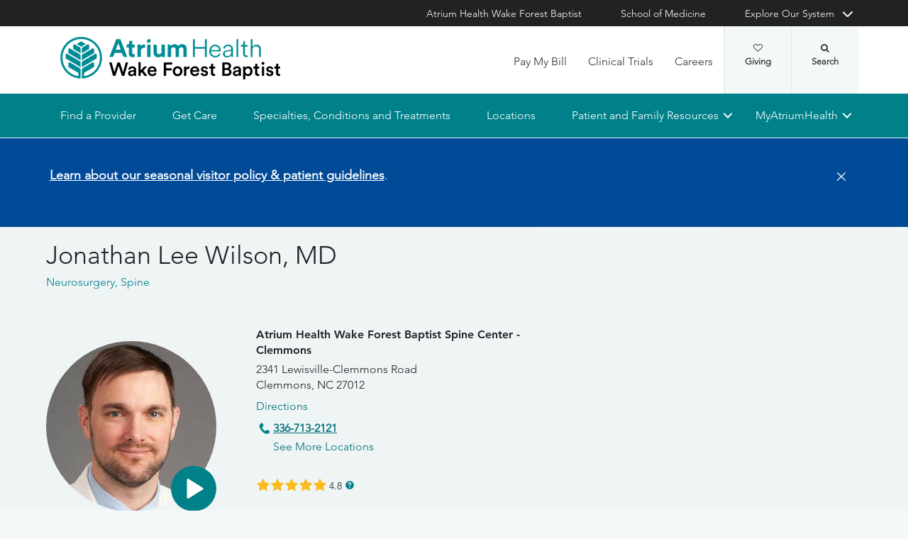

--- FILE ---
content_type: text/html; charset=utf-8
request_url: https://www.wakehealth.edu/providers/w/jonathan-lee-wilson
body_size: 102577
content:



<!DOCTYPE html>
<html lang="en">
<head>
    
    

    <!-- {76C59F55-F024-4ECC-8D9C-D42B92D1CDBA} -->
    
<title>Jonathan Lee Wilson, MD | Atrium Health Wake Forest Baptist</title>

<meta charset="UTF-8">
<meta http-equiv="X-UA-Compatible" content="IE=edge,chrome=1">
<meta name="description" content="Learn more about Jonathan Lee Wilson, MD, a physician at Atrium Health Wake Forest Baptist providing world-class care across the region.">
<meta name="viewport" content="width=device-width, minimum-scale=1.0, maximum-scale=5.0">
<link rel="canonical" href="https://www.wakehealth.edu/providers/w/jonathan-lee-wilson" />

<meta property="og:title" content="Jonathan Lee Wilson, MD">
<meta property="og:url" content="https://www.wakehealth.edu/providers/w/jonathan-lee-wilson">
<meta property="og:image" content="">
<meta property="og:video" content="">
<meta property="og:description" content="Learn more about Jonathan Lee Wilson, MD, a physician at Atrium Health Wake Forest Baptist providing world-class care across the region.">
<meta property="og:site_name" content="Atrium Health Wake Forest Baptist">

<meta name="twitter:card" content="summary">
<meta name="twitter:site" content="@wakehealth">
<meta name="twitter:title" content="Jonathan Lee Wilson, MD">
<meta name="twitter:description" content="Learn more about Jonathan Lee Wilson, MD, a physician at Atrium Health Wake Forest Baptist providing world-class care across the region.">
<meta name="twitter:creator" content="@wakehealth">
<meta name="twitter:image" content="">
<meta name="nav_title" content="Jonathan Lee Wilson, MD">

<meta name="okw" content="Dr Wilson|Dr. Wilson|Doctor Wilson|Doc Wilson|Dr. Jonathan|Dr Jonathan|Doctor Jonathan|Doc Jonathan">

<meta name="content_type" content="Physician Profile">
<meta name="conditions" content="Back Pain|Degenerative Disc Disease|Vertebral Body Fracture|Head Trauma|Herniated Disk|Neck Pain|Pinched Nerves|Scoliosis|Spinal Cord Injuries|Spinal Stenosis|Spine Tumor|Spondylolisthesis|Spine Trauma|Foot Drop|Fractures|Lytic Bone Lesions|Spinal Cord Compression (Myelopathy)|Spinal Deformity Related to Parkinson&amp;#39;s Disease|Spondylosis">
<meta name="specialties" content="Neurosurgery|Spine">
<meta name="treatments" content="Anterior Cervical Fusion|Corpectomy|Direct Lateral Interbody Fusion|Diskectomy|Foraminotomy|Laminectomy|Lumbar Minimally Invasive Decompression|Micro Diskectomy|Minimally Invasive Lumbar Fusion|Posterior Cervical Diskectomy|Posterior Cervical Micro Decompression|Posterior Lumbar Interbody Fusion|Scoliosis or Deformity Correction Surgery|Spine Fracture Surgery|Spine Fusion">
<meta name="specialties_synonyms" content="back doctor|spinal|spine surgeon|spine surgeons|spine surgery|spinal surgeon|spinal surgeons|neurosurgeon|neurosurgery adult|neuro surgeon|neuro surgery|neurological surgeon|neurology surgeons|neurology surgery|neurologysurgery|neurological surgery">
<meta name="id" content="{76c59f55-f024-4ecc-8d9c-d42b92d1cdba}">
<meta name="first_letter" content="J">
<meta name="short_description" content="">
<meta name="location_id" content="{3DBC61BD-16EA-482C-9B4B-23E7C044C6B6}|{7072C172-42BB-48A0-B0F6-DD79D71948C2}">
<meta name="location_name" content="Atrium Health Wake Forest Baptist Spine Center - Clemmons|Atrium Health Wake Forest Baptist Spine Center - Davie">
<meta name="location_sub_name" content="at Medical Plaza - Clemmons">
<meta name="location_addr_1" content="2341 Lewisville-Clemmons Road">
<meta name="location_addr_2" content="Clemmons, NC 27012">
<meta name="location_city" content="Clemmons">
<meta name="location_state" content="NC">
<meta name="location_zip" content="27012">
<meta name="lat" content="36.0403712">
<meta name="long" content="-80.388418">
<meta name="location_accepting_new_patients" content="true">
<meta name="location_extended_hours" content="false">
<meta name="location_new_patients_local_phone" content="336-713-2121">
<meta name="location_price_range" content="pricing varies based on treatment and insurance provider">
<meta name="Su" content="Su Closed">
<meta name="Mo" content="Mo 08:00-18:00">
<meta name="Tu" content="Tu 08:00-18:00">
<meta name="We" content="We 08:00-17:00">
<meta name="Th" content="Th 08:00-18:00">
<meta name="Fr" content="Fr 08:00-17:00">
<meta name="Sa" content="Sa Closed">
<meta name="location_open_days" content="Wed, Fri: 8 am - 5 pm | Mon, Tues, Thurs: 8 am - 6 pm">
<meta name="person_id" content="{0a69a408-7956-42b0-9d60-fd16a1f1bd42}">
<meta name="first_name" content="Jonathan">
<meta name="middle_name" content="Lee">
<meta name="last_name" content="Wilson">
<meta name="last_initial" content="W">
<meta name="first_last_name" content="Jonathan Wilson">
<meta name="last_first_name" content="Wilson Jonathan">
<meta name="middle_last_name" content="Lee Wilson">
<meta name="full_name" content="Jonathan Lee Wilson, MD">
<meta name="fn2" content="Jonathan Lee Wilson, MD">
<meta name="LegalName" content="Jonathan Lee Wilson">
<meta name="thumbnail" content="https://cdn.atriumhealth.org/-/media/wakeforest/global/system/person-images/j/jonathan-lee-wilson.jpg?mw=456&amp;rev=e9692f0b2a514d848c562302979eab3b&amp;hash=7365920F21AFF461EA413A049D0AE5F7">
<meta name="hdt" content="07/31/2017">
<meta name="gender" content="Male">
<meta name="accepting_new_patients" content="true">
<meta name="show_ratings" content="true">
<meta name="overall_rating" content="4.8">
<meta name="number_of_ratings" content="206">
<meta name="primary_care" content="0">
<meta name="specialist" content="1">
<meta name="app" content="0">
<meta name="network_provider" content="0">
<meta name="provider_type" content="Physician">
<meta name="person_image" content="https://cdn.atriumhealth.org/-/media/wakeforest/global/system/person-images/j/jonathan-lee-wilson.jpg?rev=e9692f0b2a514d848c562302979eab3b">
<meta name="department" content="Neurological Surgery (Winston-Salem)">
<meta name="position_title" content="Associate Professor, Neurological Surgery (Winston-Salem)">

<script type="application/ld+json">{"@context":"https://schema.org","@type":"person","affiliation":null,"alumniOf":["West Virginia University School of Medicine","Wake Forest University School of Medicine"],"email":null,"gender":"Male","hasOccupation":null,"honorificSuffix":"MD","image":"https://cdn.atriumhealth.org/-/media/wakeforest/global/system/person-images/j/jonathan-lee-wilson.jpg?rev=e9692f0b2a514d848c562302979eab3b","jobTitle":"Physician","knowsLanguage":null,"memberOf":["American Association of Neurological Surgeons","American Board of Neurological Surgery","Congress of Neurological Surgery"],"name":"Jonathan Lee Wilson, MD","worksFor":{"isAcceptingNewPatients":true,"medicalSpecialty":null,"location":[{"parentOrganization":{"isAcceptingNewPatients":false,"medicalSpecialty":null,"location":null,"address":null,"telephone":null,"@type":"medicalOrganization","alternateName":null,"description":null,"image":null,"name":"Wake Forest Baptist Health","url":null},"address":{"addressLocality":"Clemmons","addressRegion":"NC","postalCode":"27012","streetAddress":"2341 Lewisville-Clemmons Road","@type":"postalAddress","alternateName":null,"description":null,"image":null,"name":null,"url":null},"telephone":"336-713-2121","@type":"medicalClinic","alternateName":null,"description":null,"image":"https://cdn.atriumhealth.org/-/media/wakeforest/global/system/person-images/j/jonathan-lee-wilson.jpg?rev=e9692f0b2a514d848c562302979eab3b","name":"Atrium Health Wake Forest Baptist Spine Center - Clemmons","url":"/locations/clinics/s/spine-center-clemmons"},{"parentOrganization":{"isAcceptingNewPatients":false,"medicalSpecialty":null,"location":null,"address":null,"telephone":null,"@type":"medicalOrganization","alternateName":null,"description":null,"image":null,"name":"Wake Forest Baptist Health","url":null},"address":{"addressLocality":"Bermuda Run","addressRegion":"NC","postalCode":"27006","streetAddress":"329 NC Hwy 801 N.","@type":"postalAddress","alternateName":null,"description":null,"image":null,"name":null,"url":null},"telephone":"336-713-2121","@type":"medicalClinic","alternateName":null,"description":null,"image":"https://cdn.atriumhealth.org/-/media/wakeforest/global/system/person-images/j/jonathan-lee-wilson.jpg?rev=e9692f0b2a514d848c562302979eab3b","name":"Atrium Health Wake Forest Baptist Spine Center - Davie","url":"/locations/clinics/s/spine-center-davie"}],"address":{"addressLocality":"Winston-Salem","addressRegion":"North Carolina","postalCode":"27157","streetAddress":"Medical Center Boulevard","@type":"postalAddress","alternateName":null,"description":null,"image":null,"name":null,"url":null},"telephone":null,"@type":"medicalOrganization","alternateName":null,"description":null,"image":null,"name":"Wake Forest Baptist Health","url":null},"url":"https://www.wakehealth.edu/providers/w/jonathan-lee-wilson"}</script><script type="application/ld+json">{"@context": "https://schema.org","parentOrganization":null,"address":[{"addressLocality":"Clemmons","addressRegion":"NC","postalCode":"27012","streetAddress":"2341 Lewisville-Clemmons Road","@type":"postalAddress","alternateName":null,"description":null,"image":null,"name":null,"url":null},{"addressLocality":"Bermuda Run","addressRegion":"NC","postalCode":"27006","streetAddress":"329 NC Hwy 801 N.","@type":"postalAddress","alternateName":null,"description":null,"image":null,"name":null,"url":null}],"telephone":null,"aggregateRating":{"@type":"aggregateRating","bestRating":null,"ratingValue":"4.8","reviewCount":"206"},"medicalSpecialty":[{"@context":null,"@type":"MedicalSpecialty","name":"Neurosurgery","description":null,"image":null},{"@context":null,"@type":"MedicalSpecialty","name":"Spine","description":null,"image":null}],"@type":"physician","alternateName":null,"description":"Learn more about Jonathan Lee Wilson, MD, a physician at Atrium Health Wake Forest Baptist providing world-class care across the region.","image":"https://cdn.atriumhealth.org/-/media/wakeforest/global/system/person-images/j/jonathan-lee-wilson.jpg?rev=e9692f0b2a514d848c562302979eab3b","name":"Jonathan Lee Wilson, MD","url":"https://www.wakehealth.edu/providers/w/jonathan-lee-wilson"}</script>




    

<link rel="stylesheet" href="//maxcdn.bootstrapcdn.com/font-awesome/4.3.0/css/font-awesome.min.css">
<link rel="shortcut icon" href="https://cdn.atriumhealth.org/_res/clinical/media/favicon.ico?v=20230615">
<link rel="stylesheet" href="https://cdn.atriumhealth.org/_res/clinical/styles/style.css?v=20230615">
<link rel="stylesheet" href="https://cdn.atriumhealth.org/_res/common/styles/coveo.css">
<link rel="stylesheet" href="https://cdn.atriumhealth.org/_res/clinical/styles/slick-theme.css">
<link rel="stylesheet" href="https://cdn.atriumhealth.org/_res/clinical/styles/slick.css">
<link rel="stylesheet" href="https://cdn.atriumhealth.org/_res/clinical/styles/form.css">
<link rel="stylesheet" href="https://cdn.atriumhealth.org/_res/clinical/styles/main.css?v=20230615">


    


    <!-- Google Tag Manager -->
    <!-- End Google Tag Manager -->






<!-- Coveo JavaScript Framework -->
<script>
    document.addEventListener('DOMContentLoaded', function () {
        coveoPage = document.querySelector('#CoveoSearchInterface');
        if (!coveoPage) {
            return;
        }

        coveoPageL05 = document.querySelector('#CoveoSearchInterface .L05');
        if (coveoPageL05) {
            return;
        }

        var spinner = document.createElement('div');
        spinner.className = 'fa fa-spinner';

        var spinnerHolder = document.createElement('div');
        spinnerHolder.className = 'spinner-holder';

        var spinnerContainer = document.createElement('div');
        spinnerContainer.id = 'coveo-spinner';

        spinnerHolder.appendChild(spinner)
        spinnerContainer.appendChild(spinnerHolder);
        document.body.appendChild(spinnerContainer);
    });
</script>
<script async class="coveo-script" src="https://static.cloud.coveo.com/searchui/v2.10116/js/CoveoJsSearch.Lazy.min.js"></script>
<script src="https://use.fortawesome.com/4fab3c45.js" async></script>

    
</head>
<body class=" ">
    


    <!-- Google Tag Manager (noscript) -->
    <!-- End Google Tag Manager (noscript) -->    



    <!-- BEGIN NOINDEX -->
    <!--googleoff: index-->
    <div class="skip-navigation">
        <a href="#" tabindex="0">Skip navigation</a>
    </div>
    
<header class="main-header solid-bg">

    
    


<div class="other-sites">
    <div class="container">
        <nav>
            <ul class="inline">
                        <li>
                                    <a href="/" target="">Atrium Health Wake Forest Baptist</a>

                        </li>
                        <li>
                                    <a href="https://school.wakehealth.edu/" target="">School of Medicine</a>

                        </li>
                            <li class="dropdown">

                                <a id="explore-other" data-toggle="dropdown" aria-haspopup="true" aria-expanded="false" href="#">Explore Our System</a>

                                <div aria-labelledby="explore-other" class="dropdown-menu">
                                    <ul>
                                                    <li>
                                                            <a href="/locations/hospitals/brenner-childrens" target="">Brenner Children&#39;s Hospital</a>
                                                    </li>
                                                    <li>
                                                            <a href="/locations/facilities/comprehensive-cancer-center" target="">Comprehensive Cancer Center</a>
                                                    </li>
                                                            <li>
                                                                <span>Network Hospitals</span>
                                                           
                                                                    <ul>
                                                                                <li>

                                                                                    <a href="/locations/hospitals/davie-medical-center" target="">Davie Medical Center</a>
                                                                                </li>
                                                                                <li>

                                                                                    <a href="/locations/hospitals/high-point-medical-center" target="">High Point Medical Center</a>
                                                                                </li>
                                                                                <li>

                                                                                    <a href="/locations/hospitals/lexington-medical-center" target="">Lexington Medical Center</a>
                                                                                </li>
                                                                                <li>

                                                                                    <a href="/locations/hospitals/wilkes-medical-center" target="">Wilkes Medical Center</a>
                                                                                </li>
                                                                    </ul>
                                                            </li>
                                    </ul>
                                </div>
                            </li>
            </ul>
        </nav>
    </div>
</div>


    
    



<div class="utility-nav">
    <div class="container">
        <div class="row">
                <div class="col-xs-3 col-lg-4 ">
                        <a href="/" class="navbar-brand" title="Atrium Health Wake Forest Baptist">
                            <img src="https://cdn.atriumhealth.org/-/media/wakeforest/clinical/images/logos-and-signatures/header-logo.png?mw=1200&amp;rev=d9a290ded17d487cb53a73fff72ef325&amp;hash=147F8AF89A1EA2F7EC956C2EA5FCF0AE" alt="Atrium Health Wake Forest Baptist" class="logo">
                        </a>
                </div>
            <div class="col-xs-9 col-lg-8">
                <!-- begin n-01-header-utility-nav.jade-->
                <form id="search" action="/search" title="Site Search">
                    <label for="search-terms" id="search-label"><i class="fa fa-search"></i><span class="hide">Search</span></label>
                    <div class="search-wrap">
                        <div class="search-slide">
                            <input type="text" name="q" id="search-terms" placeholder="Search Keyword">
                            
                            <input type="submit" value="Go" class="btn"><i class="fa fa-close"></i>
                        </div>
                    </div>
                </form>

                <nav>
                    <ul class="nav navbar-nav">
                                        <li><a href="/patient-and-family-resources/billing-and-insurance/pay-my-bill" target="">Pay My Bill</a></li>
                                        <li><a href="https://beinvolved.atriumhealth.org/" target="">Clinical Trials</a></li>
                                        <li><a href="/about-us/careers" target="">Careers</a></li>
                                                    <li class="cta">
                                <a href="https://giving.wakehealth.edu/" target="">Giving<i class="fa fa-heart-o"></i></a>
                            </li>
                    </ul>
                </nav>
            </div>
        </div>
        <div style="height: 0px;width: 0px;overflow:hidden;position: absolute">
            <a href="/sitemap-html" title="Sitemap">Sitemap</a>
        </div>
    </div>
</div>




    

    
<!-- primary nav-->
<nav class="nav navbar main-nav">
    <div class="container">
        <div class="row">
            <div class="col-xs-12">
                <ul id="primary-nav-desk" class="primary-nav is-fixed desk-view">
                                    <li><a href="/find-a-provider" target="">Find a Provider</a></li>
                                    <li><a href="/get-care" target="">Get Care</a></li>
                                    <li><a href="/specialties-conditions-and-treatment-search" target="">Specialties, Conditions and Treatments</a></li>
                                    <li><a href="/find-a-location" target="">Locations</a></li>
                                    <li class="has-children">
                                            <a href="#">Patient and Family Resources</a>
                                        
<ul class="secondary-nav is-hidden index">
    






    <li class="col-xs-12 col-md-3">
        <ul>
                        <li>
                                <a href="/patient-and-family-resources/preparing-for-your-visit">Preparing for Your Visit</a>
                                                                    <ul>
                                            <li><a href="/patient-and-family-resources/preparing-for-your-visit/davie-medical-center">Visiting Davie Medical Center</a></li>
                                        </ul>
                                        <ul>
                                            <li><a href="/patient-and-family-resources/preparing-for-your-visit/high-point-medical-center">Visiting High Point Medical Center</a></li>
                                        </ul>
                                        <ul>
                                            <li><a href="/patient-and-family-resources/preparing-for-your-visit/lexington-medical-center">Visiting Lexington Medical Center</a></li>
                                        </ul>
                                        <ul>
                                            <li><a href="/patient-and-family-resources/preparing-for-your-visit/wilkes-medical-center">Visiting Wilkes Medical Center</a></li>
                                        </ul>
                        </li>
                        <li>
                                <a href="/patient-and-family-resources/services-and-amenities">Services and Amenities</a>
                                                                    <ul>
                                            <li><a href="/patient-and-family-resources/services-and-amenities/immediate-virtual-care">Get Immediate Virtual Care</a></li>
                                        </ul>
                                        <ul>
                                            <li><a href="/patient-and-family-resources/services-and-amenities/medical-records">Medical Records</a></li>
                                        </ul>
                                        <ul>
                                            <li><a href="/patient-and-family-resources/services-and-amenities/myatriumhealth">MyAtriumHealth</a></li>
                                        </ul>
                                        <ul>
                                            <li><a href="/patient-and-family-resources/services-and-amenities/telehealth-primary-care">Telehealth Primary Care</a></li>
                                        </ul>
                        </li>
        </ul>
    </li>
    




    <li class="col-xs-12 col-md-3">
        <ul>
                        <li>
                                <a href="/about-us/philanthropy">Philanthropy</a>
                                                    </li>
                        <li><a href="https://www.wakehealth.edu/-/media/WakeForest/Clinical/Files/About-Us/2019FactBook.pdf" target="">Download 2019 STATs</a></li>
                        <li>
                                <a href="/about-us/quality-and-awards">Quality and Awards</a>
                                                    </li>
                        <li>
                                <a href="/about-us/volunteer-services">Volunteer Services</a>
                                                    </li>
                        <li>
                                <a href="/patient-and-family-resources/contact-us">Contact Us</a>
                                                    </li>
                        <li>
                                <a href="/patient-and-family-resources/safety-information-and-patient-rights">Safety Information and Patient Rights</a>
                                                    </li>
                        <li>
                                <a href="/patient-and-family-resources/support-counseling-and-continuing-care">Support, Counseling and Continuing Care</a>
                                                    </li>
                        <li>
                                <a href="/patient-and-family-resources/health-and-wellness">Health and Wellness</a>
                                                    </li>
        </ul>
    </li>
    




    <li class="col-xs-12 col-md-3">
        <ul>
                        <li><a href="/about-us/serving-our-communities" target="">Serving Our Communities</a></li>
                        <li><a href="/about-us/serving-our-communities/needs-assessments-and-implementation-reports" target="">Needs Assessments and Implementation Report</a></li>
                        <li><a href="https://www.atriumhealthcommunityresourcehub.org/" target="_blank">Community Resources</a></li>
        </ul>
    </li>
                <li class="all">
            <a href="/patient-and-family-resources" target="">Find More Resources</a>
        </li>
</ul>

                                    </li>
                                    <li class="has-children mywake">
                                            <a href="#">MyAtriumHealth</a>
                                        <ul class="secondary-nav is-hidden">
                                            <li class="text-block">
                                                <div>
                                                        <span>MyAtriumHealth</span>
                                                                                                            <a target="_blank" href="https://my.atriumhealth.org/MyAtriumHealth/Authentication/Login?" class="btn">Sign In</a>
                                                                                                            <p class="disclaimer"><p>Your MyAtriumHealth patient portal is a free, simple and secure way to help you better access the information you need to manage your care. </p>
<p>Looking for myWakeHealth? <a href="/patient-and-family-resources/services-and-amenities/myatriumhealth">Learn more about your portal transition</a>.</p></p>
                                                </div>
                                            </li>
                                        </ul>
                                    </li>
                </ul>
            </div>
        </div>
    </div>
</nav>


    
    
<nav class="nav navbar mobile-nav">
    <div class="container">
        <div class="row">
            <div class="col-xs-12">
                <ul id="primary-nav" class="primary-nav is-fixed device-view">
                        <li class="cta mobile-only">
                                <p>Schedule an Appointment</p>
                                                            <p>
                                    <a href="tel:8887169253" class="btn">888-716-9253 (toll-free)</a>
                                </p>
                        </li>

                                    <li><a href="/find-a-provider" target="">Find a Provider</a></li>
                                    <li><a href="/get-care" target="">Get Care</a></li>
                                    <li><a href="/specialties-conditions-and-treatment-search" target="">Specialties, Conditions and Treatments</a></li>
                                    <li><a href="/find-a-location" target="">Locations</a></li>
                                    <li class="has-children">
                                            <a href="#">Patient and Family Resources</a>
                                        
<ul class="secondary-nav is-hidden">

    <li class="go-back"><a href="#">Back</a></li>




                <li>
                    <a href="/patient-and-family-resources/preparing-for-your-visit">Preparing for Your Visit</a>

                            <ul class="subsidiary-nav">
                                <li><a href="/patient-and-family-resources/preparing-for-your-visit/davie-medical-center">Visiting Davie Medical Center</a></li>
                            </ul>
                            <ul class="subsidiary-nav">
                                <li><a href="/patient-and-family-resources/preparing-for-your-visit/high-point-medical-center">Visiting High Point Medical Center</a></li>
                            </ul>
                            <ul class="subsidiary-nav">
                                <li><a href="/patient-and-family-resources/preparing-for-your-visit/lexington-medical-center">Visiting Lexington Medical Center</a></li>
                            </ul>
                            <ul class="subsidiary-nav">
                                <li><a href="/patient-and-family-resources/preparing-for-your-visit/wilkes-medical-center">Visiting Wilkes Medical Center</a></li>
                            </ul>

                </li>
                <li>
                    <a href="/patient-and-family-resources/services-and-amenities">Services and Amenities</a>

                            <ul class="subsidiary-nav">
                                <li><a href="/patient-and-family-resources/services-and-amenities/immediate-virtual-care">Get Immediate Virtual Care</a></li>
                            </ul>
                            <ul class="subsidiary-nav">
                                <li><a href="/patient-and-family-resources/services-and-amenities/medical-records">Medical Records</a></li>
                            </ul>
                            <ul class="subsidiary-nav">
                                <li><a href="/patient-and-family-resources/services-and-amenities/myatriumhealth">MyAtriumHealth</a></li>
                            </ul>
                            <ul class="subsidiary-nav">
                                <li><a href="/patient-and-family-resources/services-and-amenities/telehealth-primary-care">Telehealth Primary Care</a></li>
                            </ul>

                </li>




                <li>
                    <a href="/about-us/philanthropy">Philanthropy</a>


                </li>
            <li><a href="https://www.wakehealth.edu/-/media/WakeForest/Clinical/Files/About-Us/2019FactBook.pdf" target="">Download 2019 STATs</a></li>
                <li>
                    <a href="/about-us/quality-and-awards">Quality and Awards</a>


                </li>
                <li>
                    <a href="/about-us/volunteer-services">Volunteer Services</a>


                </li>
                <li class="#"><a href="/patient-and-family-resources/contact-us">Contact Us</a></li>
                <li>
                    <a href="/patient-and-family-resources/safety-information-and-patient-rights">Safety Information and Patient Rights</a>


                </li>
                <li>
                    <a href="/patient-and-family-resources/support-counseling-and-continuing-care">Support, Counseling and Continuing Care</a>


                </li>
                <li>
                    <a href="/patient-and-family-resources/health-and-wellness">Health and Wellness</a>


                </li>




            <li><a href="/about-us/serving-our-communities" target="">Serving Our Communities</a></li>
            <li><a href="/about-us/serving-our-communities/needs-assessments-and-implementation-reports" target="">Needs Assessments and Implementation Report</a></li>
            <li><a href="https://www.atriumhealthcommunityresourcehub.org/" target="_blank">Community Resources</a></li>


        <li class="all">
            <a href="/patient-and-family-resources" target="">Find More Resources</a>
        </li>
</ul>

                                    </li>
                                    <li class="has-children mywake">
                                            <a href="#">MyAtriumHealth</a>
                                        <ul class="secondary-nav is-hidden">
                                            <li class="go-back"><a href="#">Back</a></li>
                                            <li class="text-block">
                                                <div>
                                                    <div>
                                                            <h2>MyAtriumHealth</h2>
                                                                                                                    <a href="https://my.atriumhealth.org/MyAtriumHealth/Authentication/Login?" class="btn">Sign In</a>
                                                                                                                    <p class="disclaimer"><p>Your MyAtriumHealth patient portal is a free, simple and secure way to help you better access the information you need to manage your care. </p>
<p>Looking for myWakeHealth? <a href="/patient-and-family-resources/services-and-amenities/myatriumhealth">Learn more about your portal transition</a>.</p></p>
                                                    </div>
                                                </div>
                                            </li>
                                        </ul>
                                    </li>

                                <li class="gray"><a href="/patient-and-family-resources/billing-and-insurance/pay-my-bill" target="">Pay My Bill</a></li>
                                <li class="gray"><a href="https://beinvolved.atriumhealth.org/" target="">Clinical Trials</a></li>
                                <li class="gray"><a href="/about-us/careers" target="">Careers</a></li>
                            <li class="gray cta">
                                <a href="https://giving.wakehealth.edu/" target="">Giving<i class="fa fa-heart-o"></i></a>
                            </li>
                    
                <li class="gray">
                    <a href="/" target="">Atrium Health Wake Forest Baptist</a>
                </li>
                <li class="gray">
                    <a href="https://school.wakehealth.edu/" target="">School of Medicine</a>
                </li>
                <li class="gray has-children">
                        <a href="#">
                            Explore Our System
                        </a>
                    <ul class="secondary-nav is-hidden">
                        <li class="go-back"><a href="#">Back</a></li>
                                        <li>
                                           <a href="/locations/hospitals/brenner-childrens" target="">Brenner Children&#39;s Hospital</a>
                                             
                                        </li>
                                        <li>
                                           <a href="/locations/facilities/comprehensive-cancer-center" target="">Comprehensive Cancer Center</a>
                                             
                                        </li>
                                        <li class="has-children">
                                                 <a href="#">Network Hospitals</a>
                                                                                            <ul class="secondary-nav is-hidden">
                                                    <li class="go-back"><a href="#">Back</a></li>
                                                            <li>
                                                                <a href="/locations/hospitals/davie-medical-center" target="">Davie Medical Center</a>
                                                            </li>
                                                            <li>
                                                                <a href="/locations/hospitals/high-point-medical-center" target="">High Point Medical Center</a>
                                                            </li>
                                                            <li>
                                                                <a href="/locations/hospitals/lexington-medical-center" target="">Lexington Medical Center</a>
                                                            </li>
                                                            <li>
                                                                <a href="/locations/hospitals/wilkes-medical-center" target="">Wilkes Medical Center</a>
                                                            </li>
                                                </ul>
                                        </li>
                    </ul>
                </li>

                </ul>
            </div>
        </div>
    </div>
</nav>

    <!-- begin header-buttons.jade-->
    <div class="header-buttons">
        <div class="container">
            <div class="row mb">
                <div class="col-xs-3 mb">
                    <a href="#primary-nav" class="nav-trigger">Menu<span></span></a>
                </div>
                    <div class="col-xs-6">
                            <a href="/" class="navbar-brand">
                                <img src="https://cdn.atriumhealth.org/-/media/wakeforest/clinical/images/logos-and-signatures/header-logo.png?mw=1200&amp;rev=d9a290ded17d487cb53a73fff72ef325&amp;hash=147F8AF89A1EA2F7EC956C2EA5FCF0AE" alt="Atrium Health Wake Forest Baptist" title="" class="logo">
                            </a>
                    </div>
                <div class="col-xs-3">
                        <a href="#nav-search" class="search-trigger">Search<span></span></a>
                </div>
            </div>
        </div>
    </div>
    <!-- end header-buttons.jade-->
    <!-- global search-->
    <!-- begin global-search.jade-->
        <div id="global-search" class="global-search">
            <form action="/search">
                <fieldset>
                    <div class="col-xs-9 col-sm-10">
                        <label for="global-search">
                            <input type="search" name="q" id="global-search-box" placeholder="Search" title="Search">
                            <span class="hide">Search</span>
                        </label>
                    </div>
                    <div class="col-xs-3 col-sm-2">
                        <button type="submit" id="global-search-submit" class="btn">Go</button>
                    </div>
                </fieldset>
            </form>
        </div>
    <!-- end global-search.jade-->


    <span id="coveoRestDomain" hidden>https://atriumhealthproduction2e3o79eek.orghipaa.coveo.com</span>

</header>
    <!--googleon: index-->
    <!-- END NOINDEX -->

    <div class="container-fluid">
    <div class="main-content" id="main-content">
        <div class="row">
            <main>
                <div class="full-width white-bg">
                    
<!-- begin C-81-Alert-Banner-rail.jade-->


        <div role="alert" class="banner-full-width blue-bg alert">
            <div class="container">
                <div class="row">
                    <div class="col-xs-12">
                        <section class="banner">
                            <div class="row">
                                <div class="col-xs-10 col-sm-10">
                                        <div class="rte"><p><a href="/patient-and-family-resources/preparing-for-your-visit/visitor-guidelines">Learn about our seasonal visitor policy &amp; patient guidelines</a>. </p></div>
                                </div>

                                <div class="col-xs-2 col-sm-2">
                                    <button type="button" onclick="document.cookie = 'Alert_Banner_Cookie-AtriumHealthWakeForestBaptist=639045787237410032';" aria-label="Close" class="close"><span aria-hidden="true">&times;</span></button>
                                </div>

                            </div>
                        </section>
                    </div>
                </div>
            </div>
        </div>
<!-- end C-81-Alert-Banner-rail.jade-->

    <!-- provider profile -->
    <div>

        <div class="sparkle-snippet sparkle-page-content-wrapper" id="381e7e6e-74cc-4668-a9dc-a4380a5999aa" data-sparkle-container="sparkle-snippet-wrapper">
  <link rel="stylesheet" media="screen" href="https://providers.wakehealth.edu/assets/custom_elements-698c8b589f61bf63e1e53ab9de53726a43d908f7380e4e477044f1cd9746861b.css" />
  <link rel="stylesheet" media="screen" href="https://providers.wakehealth.edu/assets/wake/sparkle_themes/default/controllers/physicians/show.snippet-3591eddab98799eb0e5acbd3ae568f6f75397320f6f09de5dab1917df79e5ecf.css" /><link rel="stylesheet" media="screen" href="https://providers.wakehealth.edu/assets/wake/sparkle_themes/default/controllers/physicians/show-e0d070c36356a4867ff0c55174e297ae250d80db4b11eaf072948b2306d6b442.css" /><link rel="stylesheet" media="screen" href="https://providers.wakehealth.edu/assets/wake/sparkle_themes/default/client_reset-83b12b19ae51f7eefc03ed85da6f39c218979c3ab5ad9c0018deb1d2236a2a43.css" /><link rel="stylesheet" media="screen" href="https://providers.wakehealth.edu/assets/wake/sparkle_themes/default/application-4341709050fbcffb103ef94e74e98ebf6bff81ca6079adcaeb77f44abf09dc94.css" />
  

<script>
//<![CDATA[
window.RESOURCE = {"type":"Physician","baseType":"Physician","id":14222,"analyticsType":"Physician","analyticsId":14222,"publicUrl":"https://providers.wakehealth.edu/physicians/w_jonathan-lee-wilson","publicPath":"/physicians/w_jonathan-lee-wilson","campaignTargeting":false};
//]]>
</script>


  <div class="broadcast-in-page-messages">
</div>


  
<div class="site-main-content-container" id="physicians_show" data-layout="rendered_snippet"><article class="site-main-content" role="main"><div class="site-main-content__before-content site-main-content__before-content--color-default"><div class="site-main-content__before-content-container site-main-content__before-content-container--density-default"><div class="site-main-content__before-content--header">        <a class="back-to-results" style="display:none" id="resource_profile_back_to_results_1768966190-440105_1"><sp-icon name="arrow-closed-left-filled" size="s" fill-color="primary"></sp-icon>Back to search results</a>

</div><div class="site-main-content__before-content--content">        



<section class="resource-profile-card resource-profile-card--container resource-profile-card--variant-flat resource-profile-card--color-default resource-profile-card--density-default resource-profile-card--align-default"><section class="resource-profile-card-section resource-profile-card-section__header">    <h1 class="resource-profile-card-header-title">Jonathan Lee Wilson, MD</h1>
    <div class="resource-profile-card-subsection resource-profile-card-subsection--header-subtitle"><section class=" credentials">
  <div class="__content credentials__content">
    <ul class="credentials-list"><li class="credentials-list-item">Neurosurgery</li><li class="credentials-list-item">Spine</li></ul>
  </div>
</section>
</div>
</section><section class="resource-profile-card-section resource-profile-card-section__main"><section class="resource-profile-card-section resource-profile-card-section__image">      
<div class="resource-profile-card-subsection"><div class="resource-profile-card-image resource-profile-card-image--with-icon"><figure class="profile-picture"><img src="https://providers.wakehealth.edu/sparkle-assets/preview_thumbnails/physicians/14222/doctor_finder-b88a8326bf44a265fca16a5e8a01e9b2.jpg" /></figure><div class="profile-video-link"><a aria-label="Video of Jonathan Lee Wilson, MD" href="https://player.vimeo.com/video/792368307?title=false&amp;transcript=true&amp;autoplay=true" tabindex="0" role="button" id="video-modal-14222_1768966190-4750452_1" class="doctor-video-link" text="&lt;h3&gt;Jonathan Wilson&lt;/h3&gt;&lt;p&gt;Hi, I&#39;m Jonathan Wilson. I work at Atrium Health, Wake Forest Baptist Hospital, and I specialize in complex spinal deformity surgery, minimally invasive spine surgery, as well as general neurosurgery. So the vast majority of patients that come in and up getting better with conservative treatment, or getting to a manageable lifestyle and a manageable pain score without surgery. For those that need surgery, in some of those cases, that surgery can be delayed, and in some cases surgery is really the only option to prevent further neurologic deficit and debility.
At Spine Center Davie we offer initial workup for patients with spinal problems, as well as surgical intervention, should that be necessary. We provide the most up-to-date surgical options using computers assisted navigation, the most up-to-date instrumentation, as well as various minimally invasive approaches to keep your incision size small, tissue disruption limited, and limit your post-operative pain. The goal of all of this is to integrate all these options to get you back on your feet quickly, and back to your active lifestyle.&lt;/p&gt;"></a></div></div></div>
</section><section class="resource-profile-card-section resource-profile-card-section__content">      <div class="resource-profile-card-subsection resource-profile-card-subsection--details">
  <div class="resource-profile-contact"><div class="resource-profile-contact-header">Contact</div><div class="resource-profile-contact-fields"><div class="resource-profile-contact-field">
    <div id="provider_selected_address_1768966190-4830093_1"><div data-address-id="100528">
        <address class="adr ">
  <div class="address-section address-section-street-address"><div class="address-section__content"><div class="street-address">
    <a class="address-name" translate="no" href="https://providers.wakehealth.edu/locations/clinics_s_spine-center-clemmons">Atrium Health Wake Forest Baptist Spine Center - Clemmons</a>
    
    <div class="locale-address"><div class="address-first-line" translate="no">2341 Lewisville-Clemmons Road</div></div>
    
    <span class="locality" translate="no">Clemmons</span>, <span class="region" title="North Carolina" translate="no">NC</span> <span class="postal-code" title="27012" translate="no">27012</span><br/>
    <a class="directions-link" target="_blank" href="https://www.google.com/maps/dir/?api=1&amp;destination=2341+Lewisville-Clemmons+Road%2C+Clemmons%2C+NC%2C+27012"><span class="directions-link__text">Directions</span></a>
</div></div></div>
  <div class="address-section address-section-telephone-numbers address-section--with-icon"><span class="address-section__icon icon icon-phone"></span><div class="address-section__content"><div class="tel">
    <div class="number"><span class="phone-number" title="336-713-2121"><a class="telephone-link" href="tel:+13367132121">336-713-2121</a></span></div>
</div></div></div>
  
  <section id="address_availability_1768966190-5348673_1"></section>

  </address>
</div><div data-address-id="100529" style="display:none">
        <address class="adr ">
  <div class="address-section address-section-street-address"><div class="address-section__content"><div class="street-address">
    <a class="address-name" translate="no" href="https://providers.wakehealth.edu/locations/clinics_s_spine-center-davie">Atrium Health Wake Forest Baptist Spine Center - Davie</a>
    
    <div class="locale-address"><div class="address-first-line" translate="no">329 NC Hwy 801 N.</div></div>
    
    <span class="locality" translate="no">Bermuda Run</span>, <span class="region" title="North Carolina" translate="no">NC</span> <span class="postal-code" title="27006" translate="no">27006</span><br/>
    <a class="directions-link" target="_blank" href="https://www.google.com/maps/dir/?api=1&amp;destination=329+NC+Hwy+801+N.%2C+Bermuda+Run%2C+NC%2C+27006"><span class="directions-link__text">Directions</span></a>
</div></div></div>
  <div class="address-section address-section-telephone-numbers address-section--with-icon"><span class="address-section__icon icon icon-phone"></span><div class="address-section__content"><div class="tel">
    <div class="number"><span class="phone-number" title="336-713-2121"><a class="telephone-link" href="tel:+13367132121">336-713-2121</a></span></div>
</div></div></div>
  
  <section id="address_availability_1768966190-5903487_2"></section>

  </address>
</div></div></div><div class="resource-profile-contact-field">
  <div class="icon-value-container"><sp-icon name="map-pin-filled" size="s" fill-color="primary" class="icon-value-container__icon"></sp-icon><span class="icon-value-container__value"><a href="#locations">See More Locations</a></span></div>
</div></div></div>
</div>
      <div class="resource-profile-card-subsection resource-profile-card-subsection--external-credentials">
  <div class="rating" id="rating_physician_14222">
  
  <a class="rating__stars" aria-label="Learn more about Jonathan Lee Wilson&#39;s Patient Satisfaction Rating of 4.8 out of 5.0." href="https://providers.wakehealth.edu/physicians/w_jonathan-lee-wilson#reviews"><i class="full-star star" role="img" aria-label="full-star"></i><i class="full-star star" role="img" aria-label="full-star"></i><i class="full-star star" role="img" aria-label="full-star"></i><i class="full-star star" role="img" aria-label="full-star"></i><i class="full-star star" role="img" aria-label="full-star"></i></a><a class="rating__score" href="https://providers.wakehealth.edu/physicians/w_jonathan-lee-wilson#reviews">4.8</a>
  <a target="_blank" rel="noopener" class="rating__info-icon" alt="Learn more" href="https://www.wakehealth.edu/about-us/quality-and-awards/quality-and-safety-measures/patient-experience/about-the-patient-satisfaction-survey"><span class="content">Learn more</span></a>
</div>


</div>
</section></section><section class="resource-profile-card-section resource-profile-card-section__footer">      <div class="resource-profile-card-subsection resource-profile-card-subsection--details">
  <div class="resource-profile-card-features">
    <div class="resource-profile-card-features-feature"><span class="resource-profile-card-features-feature-icon"><img class="icon" aria-label="Wake Forest Baptist Provider" role="img" src="https://providers.wakehealth.edu/assets/icons/custom/employer-atrium-physician-feature-b67745774c31d95c0858ab37c8a1cb29ab5fad9c0487fa050500211f59c05114.svg" /></span><span class="resource-profile-card-features-feature-text">Wake Forest Baptist Provider</span></div>

    <div class="resource-profile-card-features-feature"><span class="resource-profile-card-features-feature-icon"><img class="icon" aria-label="Accepts New Patients" role="img" src="https://providers.wakehealth.edu/assets/icons/custom/add-person-physician-feature-5c1252b24d183435b964c441689fcd09c444d898f814e34a4bb0e78bb7213352.svg" /></span><span class="resource-profile-card-features-feature-text">Accepts New Patients</span></div>

    

      <div class="resource-profile-card-features-feature"><span class="resource-profile-card-features-feature-icon"><img class="icon" aria-label="In-person visits only" role="img" src="https://providers.wakehealth.edu/assets/icons/custom/location-default-physician-feature-ae093d35f8c42e42f95a54533e4e45972d124e048153f3fbe29b02967525aef2.svg" /></span><span class="resource-profile-card-features-feature-text">In-person visits only</span></div>

    
</div>
</div>
</section></section>

</div><aside class="site-main-content__before-content--sidebar">        <div id="sparkle-provider-widget-container"></div>

      
</aside></div></div><div class="site-main-content__main-content"><div class="site-main-content__main-content-container"><div class="site-main-content__main-content--content">          <section class="physician-profile-details physician-profile-details--with-anchor-bar">
      <sp-toolbar absolute="true" offset="0" sticky="false" sticky-on-scroll="true" class="anchor-bar__toolbar"><sp-navigation class="anchor-bar-selectors" collapsable="true" collapsable-menu-title="Jump to" collapse-on-content-click="true" always-collapsible="false"><a class="anchor-bar-selector" href="#about">About</a><a class="anchor-bar-selector" href="#conditions-treatments">Conditions &amp; Treatments</a><a style="display: none;" class="anchor-bar-selector" href="#ratings-and-reviews">Ratings and Reviews</a><a class="anchor-bar-selector" href="#locations">Locations</a><a class="anchor-bar-selector" href="#credentials">Credentials</a><a class="anchor-bar-selector" href="#insurances">Insurances</a><a class="anchor-bar-selector" href="#research-interests">Research Interests</a><a style="display: none;" class="anchor-bar-selector" href="#publications">Publications</a><a slot="stuck-to-top" class="anchor-bar-selector" href="#top">Back to Top</a></sp-navigation></sp-toolbar>
    </section>

          <section class="physician-profile-details physician-profile-details--with-anchor-bar">
            <sp-navigation-item id="about" class="anchor-bar-anchor"></sp-navigation-item>
  <section class="details-section --size-default --size-desktop-default overview"><header class="details-section__header about-section__header"><h2 class="details-section__title">About</h2></header><div class="details-section__content about-section__content">
      <div class="details-section__sub-group">
    <div class="details-section--sub-section "><header class="details-section--sub-section__header"><h3 class="details-section--sub-section__title">Practicing Specialties</h3></header>
<div class="details-section--sub-section__content">
  <section class=" credentials">
  <div class="__content credentials__content">
    <sp-expandable-list class="credentials-list"><sp-expandable-list-item class="credentials-list-item"><a href="/specialty/n/neurosurgery">Neurosurgery</a></sp-expandable-list-item><sp-expandable-list-item class="credentials-list-item"><a href="/specialty/s/spine">Spine</a></sp-expandable-list-item></sp-expandable-list>
  </div>
</section>

</div></div>
    <div class="details-section--sub-section "><header class="details-section--sub-section__header"><h3 class="details-section--sub-section__title">Languages</h3></header>
<div class="details-section--sub-section__content">
  <sp-expandable-list><sp-expandable-list-item>English</sp-expandable-list-item></sp-expandable-list>

</div></div>
</div>

      
<div class="details-section--sub-section "><header class="details-section--sub-section__header"><h3 class="details-section--sub-section__title">Biography</h3></header>
<div class="details-section--sub-section__content">
  <section id="full_bio" class="wysiwyg-content"><p>I completed neurosurgery residency at Wake Forest Baptist in 2013 and then took a general neurosurgery private practice job in Rapid City, South Dakota near family. This was a great experience, and I learned a lot about neurosurgery that is not traditionally taught in residency. I built a great practice in SD, but something was missing. I started to look for other opportunities that would allow me to teach and further focus my surgical practice. </p>
<p>The opportunity arose to return to Wake Forest Baptist  in 2017. My surgical/research practice is focused on spinal surgery, specifically adult deformity and minimally invasive approaches. I utilize the latest in image guidance, exoscope (video microscope) technology and robotics to perform surgery. I actively publish on topics involving minimally invasive spine surgery and associated outcomes.  I strive to optimize integration of these new technologies in the operating room to enhance patient care/outcomes and train the next generation of neurosurgeons.</p></section>
</div></div>
</div></section>
        <sp-navigation-item id="conditions-treatments" class="anchor-bar-anchor"></sp-navigation-item>
    <section class="details-section --size-default --size-desktop-default medical-search-terms"><header class="details-section__header conditions-and-treatments-section__header"><h2 class="details-section__title">Conditions and Treatments</h2></header><div class="details-section__content conditions-and-treatments-section__content">
      <section class="medical_search_terms credentials">
  <div class="medical_search_terms__content credentials__content">
    <sp-expandable-list class="credentials-list" columns="2" limit="6" variant="outlined"><sp-expandable-list-item class="credentials-list-item">Anterior Cervical Fusion</sp-expandable-list-item><sp-expandable-list-item class="credentials-list-item"><a href="/condition/b/back-pain">Back Pain</a></sp-expandable-list-item><sp-expandable-list-item class="credentials-list-item">Corpectomy</sp-expandable-list-item><sp-expandable-list-item class="credentials-list-item">Degenerative Disc Disease</sp-expandable-list-item><sp-expandable-list-item class="credentials-list-item">Direct Lateral Interbody Fusion</sp-expandable-list-item><sp-expandable-list-item class="credentials-list-item"><a href="/treatment/d/diskectomy">Diskectomy</a></sp-expandable-list-item><sp-expandable-list-item class="credentials-list-item">Foot Drop</sp-expandable-list-item><sp-expandable-list-item class="credentials-list-item"><a href="/treatment/f/foraminotomy">Foraminotomy</a></sp-expandable-list-item><sp-expandable-list-item class="credentials-list-item">Fractures</sp-expandable-list-item><sp-expandable-list-item class="credentials-list-item">Head Trauma</sp-expandable-list-item><sp-expandable-list-item class="credentials-list-item"><a href="/condition/h/herniated-disk">Herniated Disk</a></sp-expandable-list-item><sp-expandable-list-item class="credentials-list-item"><a href="/treatment/l/laminectomy">Laminectomy</a></sp-expandable-list-item><sp-expandable-list-item class="credentials-list-item">Lumbar Minimally Invasive Decompression</sp-expandable-list-item><sp-expandable-list-item class="credentials-list-item">Lytic Bone Lesions</sp-expandable-list-item><sp-expandable-list-item class="credentials-list-item"><a href="/treatment/d/diskectomy">Micro Diskectomy</a></sp-expandable-list-item><sp-expandable-list-item class="credentials-list-item">Minimally Invasive Lumbar Fusion</sp-expandable-list-item><sp-expandable-list-item class="credentials-list-item">Neck Pain</sp-expandable-list-item><sp-expandable-list-item class="credentials-list-item">Pinched Nerves</sp-expandable-list-item><sp-expandable-list-item class="credentials-list-item"><a href="/treatment/d/diskectomy">Posterior Cervical Diskectomy</a></sp-expandable-list-item><sp-expandable-list-item class="credentials-list-item">Posterior Cervical Micro Decompression</sp-expandable-list-item><sp-expandable-list-item class="credentials-list-item">Posterior Lumbar Interbody Fusion</sp-expandable-list-item><sp-expandable-list-item class="credentials-list-item"><a href="/condition/s/scoliosis">Scoliosis</a></sp-expandable-list-item><sp-expandable-list-item class="credentials-list-item">Scoliosis or Deformity Correction Surgery</sp-expandable-list-item><sp-expandable-list-item class="credentials-list-item">Spinal Cord Compression (Myelopathy)</sp-expandable-list-item><sp-expandable-list-item class="credentials-list-item">Spinal Cord Injuries</sp-expandable-list-item><sp-expandable-list-item class="credentials-list-item">Spinal Deformity Related to Parkinson&#39;s Disease</sp-expandable-list-item><sp-expandable-list-item class="credentials-list-item"><a href="/condition/s/spinal-stenosis">Spinal Stenosis</a></sp-expandable-list-item><sp-expandable-list-item class="credentials-list-item">Spine Fracture Surgery</sp-expandable-list-item><sp-expandable-list-item class="credentials-list-item"><a href="/treatment/s/spinal-fusion">Spine Fusion</a></sp-expandable-list-item><sp-expandable-list-item class="credentials-list-item">Spine Trauma</sp-expandable-list-item><sp-expandable-list-item class="credentials-list-item"><a href="/condition/s/spine-tumor">Spine Tumor</a></sp-expandable-list-item><sp-expandable-list-item class="credentials-list-item">Spondylolisthesis</sp-expandable-list-item><sp-expandable-list-item class="credentials-list-item">Spondylosis</sp-expandable-list-item><sp-expandable-list-item class="credentials-list-item">Vertebral Body Fracture</sp-expandable-list-item></sp-expandable-list>
  </div>
</section>

</div></section>
      
<sp-navigation-item id="ratings-and-reviews" class="anchor-bar-anchor"></sp-navigation-item>
  <div ref="comments">
    <section class="details-section --size-default --size-desktop-default "><header class="details-section__header comments-section__header"><h2 class="details-section__title">Ratings and Reviews</h2></header><div class="details-section__content comments-section__content">

      <div ref="survey-details" class="details-section--sub-section "><div class="details-section--sub-section__content">
        <!-- dynamic content -->
</div></div>
      <div ref="comments-controls" style="display: none;" class="details-section--sub-section "><div class="details-section--sub-section__content">
        <header class="reviews__header">
          <h3 class="reviews__title"></h3>
          <span class="reviews__controls"><select name="order" id="comments_controls_1768966190-7733946_1" ref="comments-order" data-behaviour="uber-select"><option value="">Most Recent</option><option value="highest">Highest Rating</option>
<option value="lowest">Lowest Rating</option></select></span>
        </header>
        <div ref="comments-list">
          <!-- dynamic content, placeholder as comment required -->
</div></div></div></div></section>  </div>
  

        <sp-navigation-item id="locations" class="anchor-bar-anchor"></sp-navigation-item>
    <section class="details-section --size-default --size-desktop-default "><header class="details-section__header locations-section__header"><h2 class="details-section__title">Locations</h2></header><div class="details-section__content locations-section__content">
      <div class="details-section--sub-section "><div class="details-section--sub-section__content">
          <div id="locations" class="addresses-list addresses-list--with-map">
      <div class="addresses-list__map map-container"></div>

    <ul class="addresses-list__list">
        <li>
          <div class="address-list-item-layout">
            <address class="adr ">
  <div class="address-section address-section-street-address address-section--with-icon"><span class="address-section__icon icon icon-location-filled"></span><div class="address-section__content"><div class="street-address">
    <a class="address-name" translate="no" href="https://providers.wakehealth.edu/locations/clinics_s_spine-center-clemmons">Atrium Health Wake Forest Baptist Spine Center - Clemmons</a>
    
    <div class="locale-address"><div class="address-first-line" translate="no">2341 Lewisville-Clemmons Road</div></div>
    
    <span class="locality" translate="no">Clemmons</span>, <span class="region" title="North Carolina" translate="no">NC</span> <span class="postal-code" title="27012" translate="no">27012</span><br/>
    <a class="directions-link" target="_blank" href="https://www.google.com/maps/dir/?api=1&amp;destination=2341+Lewisville-Clemmons+Road%2C+Clemmons%2C+NC%2C+27012"><span class="directions-link__text">Directions</span></a>
</div></div></div>
  
  <div class="address-section address-section-telephone-numbers address-section--with-icon"><span class="address-section__icon icon icon-phone"></span><div class="address-section__content"><div class="tel">
    <div class="number"><span class="phone-number" title="336-713-2121"><a class="telephone-link" href="tel:+13367132121">336-713-2121</a></span></div>
</div></div></div>
  
  <section id="address_availability_1768966190-8695822_3"></section>
</address>
          </div>
        </li>
        <li>
          <div class="address-list-item-layout">
            <address class="adr ">
  <div class="address-section address-section-street-address address-section--with-icon"><span class="address-section__icon icon icon-location-filled"></span><div class="address-section__content"><div class="street-address">
    <a class="address-name" translate="no" href="https://providers.wakehealth.edu/locations/clinics_s_spine-center-davie">Atrium Health Wake Forest Baptist Spine Center - Davie</a>
    
    <div class="locale-address"><div class="address-first-line" translate="no">329 NC Hwy 801 N.</div></div>
    
    <span class="locality" translate="no">Bermuda Run</span>, <span class="region" title="North Carolina" translate="no">NC</span> <span class="postal-code" title="27006" translate="no">27006</span><br/>
    <a class="directions-link" target="_blank" href="https://www.google.com/maps/dir/?api=1&amp;destination=329+NC+Hwy+801+N.%2C+Bermuda+Run%2C+NC%2C+27006"><span class="directions-link__text">Directions</span></a>
</div></div></div>
  
  <div class="address-section address-section-telephone-numbers address-section--with-icon"><span class="address-section__icon icon icon-phone"></span><div class="address-section__content"><div class="tel">
    <div class="number"><span class="phone-number" title="336-713-2121"><a class="telephone-link" href="tel:+13367132121">336-713-2121</a></span></div>
</div></div></div>
  
  <section id="address_availability_1768966190-8856266_4"></section>
</address>
          </div>
        </li>
    </ul>
  </div>


</div></div></div></section>
      <sp-navigation-item id="credentials" class="anchor-bar-anchor"></sp-navigation-item>
  <section class="details-section --size-default --size-desktop-default "><header class="details-section__header credentials-section__header"><h2 class="details-section__title">Credentials</h2></header><div class="details-section__content credentials-section__content">
      <div class="details-section--sub-section "><header class="details-section--sub-section__header"><h3 class="details-section--sub-section__title">Board Certifications</h3></header>
<div class="details-section--sub-section__content">
  <section class=" credentials">
  <div class="__content credentials__content">
    <sp-expandable-list class="credentials-list"><sp-expandable-list-item class="credentials-list-item">American Board of Neurological Surgery</sp-expandable-list-item></sp-expandable-list>
  </div>
</section>

</div></div>
            <div class="details-section--sub-section "><header class="details-section--sub-section__header"><h3 class="details-section--sub-section__title">Internships</h3></header>
<div class="details-section--sub-section__content">
    <section class=" credentials">
  <div class="__content credentials__content">
    <sp-expandable-list class="credentials-list"><sp-expandable-list-item class="credentials-list-item">Wake Forest University School of Medicine, General Surgery, 2008</sp-expandable-list-item></sp-expandable-list>
  </div>
</section>

</div></div>  <div class="details-section--sub-section "><header class="details-section--sub-section__header"><h3 class="details-section--sub-section__title">Residencies</h3></header>
<div class="details-section--sub-section__content">
    <section class=" credentials">
  <div class="__content credentials__content">
    <sp-expandable-list class="credentials-list"><sp-expandable-list-item class="credentials-list-item">Wake Forest University School of Medicine, Neurosurgery, 2013</sp-expandable-list-item></sp-expandable-list>
  </div>
</section>

</div></div>      <div class="details-section--sub-section "><header class="details-section--sub-section__header"><h3 class="details-section--sub-section__title">Education</h3></header>
<div class="details-section--sub-section__content">
    <section class=" credentials">
  <div class="__content credentials__content">
    <sp-expandable-list class="credentials-list"><sp-expandable-list-item class="credentials-list-item">West Virginia University School of Medicine, MD, 2007</sp-expandable-list-item></sp-expandable-list>
  </div>
</section>

</div></div>    <div class="details-section--sub-section "><header class="details-section--sub-section__header"><h3 class="details-section--sub-section__title">Positions</h3></header>
<div class="details-section--sub-section__content">
    <section class=" credentials">
  <div class="__content credentials__content">
    <sp-expandable-list class="credentials-list"><sp-expandable-list-item class="credentials-list-item">Neurological Surgery (Winston-Salem), Associate Professor</sp-expandable-list-item><sp-expandable-list-item class="credentials-list-item">Wake Forest University School of Medicine, Associate Professor, Orthopaedic Surgery and Rehabilitation (Winston-Salem)</sp-expandable-list-item></sp-expandable-list>
  </div>
</section>

</div></div>
</div></section>
      <sp-navigation-item id="insurances" class="anchor-bar-anchor"></sp-navigation-item>
  <section class="details-section --size-default --size-desktop-default "><header class="details-section__header accepted-insurance-section__header"><h2 class="details-section__title">Accepted Insurance</h2></header><div class="details-section__content accepted-insurance-section__content">
    <sp-expandable-area title="Insurance Accepted">
      <div id="insurance_notes" class="insurance-notes">
        This chart is a list of the most common health insurance plans we accept. This list is subject to change. Please check your individual plan to confirm their participation and the coverage allowed.<br>
<br>
Due to the different physician groups and hospitals within the Wake Forest Baptist system, physician services and hospital services are billed separately. Please remember that health insurance coverage varies, so some services may not be covered.<br>
<br>
If you don’t see your plan or you have questions, please call our Customer Service Center at <a href="tel:877-938-7497" target="_self" title="877-938-7497">877-938-7497</a>. We will do our best to work with you and your plan.
<hr>
<h3>Key</h3>
<p><strong>WFUHS </strong>- Wake Forest University Health Sciences (professional services)<strong><br>
NCBH </strong>- North Carolina Baptist Hospital (Includes Davie)<strong><br>
LMC </strong>-<strong> </strong>Lexington Medical Center<strong><br>
CHC </strong>- Cornerstone Healthcare<strong><br>
Wilkes </strong>-<strong> </strong>Wilkes Regional Medical Center<strong><br>
HPR</strong>- High Point Regional<strong><br>
N/A </strong>-<strong> </strong>Not applicable to services provided at facility and/or CHC<strong><br>
NC </strong>-<strong></strong>Not Contracted, very low to no volume for facility and/or CHC</p>
<hr>
<h3>
Wake Forest Baptist Health Managed Care/MA Contracts - April 2024</h3>
<span> </span><span> </span><span> </span><span> </span><span> </span><span> </span>
<p><strong><strong>AETNA CONNECTED NC ACA/Exchange: </strong></strong>Accepted at all locations</p>
<p><strong>AETNA NC PREFERRED+</strong>: Accepted at all locations</p>
<p><strong>AETNA (PPO &amp; HMO): </strong>Accepted at all locations</p>
<p><strong>AETNA MEDICARE: </strong>Accepted at all locations </p>
<p><strong>AETNA WHOLE HEALTH:</strong> Accepted at all locations</p>
<p><strong>ALIGNMENT HEALTHCARE MEDICARE ADVANTAGE:</strong> Accepted at all locations</p>
<p><strong><strong>AMBETTER OF NC:</strong> </strong>Accepted at all locations</p>
<p><strong><strong>AMERIHEALTH CARITAS NEXT ACA/Exchange:</strong> </strong>Accepted at all locations </p>
<p><strong>BCBSNC (PPO &amp; HMO): </strong>Accepted at all locations</p>
<p><strong>BCBS HIGH PERFORMANCE (NATIONAL NETWORK): </strong>Accepted at all locations</p>
<p><strong>BLUE LOCAL WITH ATRIUM HEALTH: </strong>Accepted at all locations</p>
<p><strong>BLUE MEDICARE: </strong>Accepted at all locations </p>
<p><strong>BLUE VALUE: </strong>Accepted at all locations </p>
<p><strong>CAROLINA BEHAVIORAL HEALTH:</strong> Accepted at WFUHS, NCBH and CHC (not applicable to services provided at LMC, Wilkes and High Point)</p>
<p><strong>CIGNA:</strong> Accepted at all locations</p>
<p><strong>CIGNA BEHAVIORAL HEALTH:</strong> Accepted at WFUHS, NCBH and High Point (not applicable to services provided at LMC, CHC and Wilkes)</p>
<p><strong>CIGNA HEALTHSPRING MEDICARE ADVANTAGE:</strong> Accepted at WFUHS, NCBH, LMC, CHC and High Point (not applicable to services provided at Wilkes)</p>
<p><strong>CIGNA LIFESOURCE (TRANSPLANTS):</strong> Accepted at WFUHS and NCBH (not applicable to services provided at LMC, CHC, Wilkes and High Point) </p>
<p><strong>CRESCENT PPO (ASHEVILLE):</strong> Accepted at WFUHS and NCBH (not contracted, very low to no volume for LMC, CHC, Wilkes and High Point)</p>
<p><strong><strong>DEVOTED HEALTH (MEDICARE ADVANTAGE): </strong></strong>Accepted at all locations<strong><br>
<br>
DIRECT NET:</strong> Accepted at WFUHS, NCBH, LMC, Wilkes and High Point (not contracted, very low to no volume for CHC)</p>
<p><strong>FIRST HEALTH NETWORK:</strong> Accepted at NCBH, LMC, Wilkes and High Point (not contracted, very low to no volume for WFUHS and CHC)</p>
<p><strong>FIRSTCAROLINACARE (PINEHURST, NC):</strong> Accepted at NCBH (not contracted, very low to no volume for WFUHS, LMC, CHC, Wilkes and High Point)</p>
<p><strong>GATEWAY HEALTH ALLIANCE (VIRGINIA):</strong> Accepted at WFUHS and NCBH (not contracted, very low to no volume for LMC, CHC, Wilkes and High Point) </p>
<p><strong>HEALTHGRAM (formerly PRIMARY PHYSICIAN CARE): </strong>Accepted at WFUHS, NCBH and LMC (not contracted, very low to no volume for CHC, Wilkes and High Point)</p>
<p><strong>HEALTHTEAM ADVANTAGE:</strong> Accepted at all locations</p>
<p><strong>HUMANA CHOICECARE: </strong>Accepted at all locations</p>
<p><strong>HUMANA MEDICARE ADVANTAGE:</strong> Accepted at all locations</p>
<p><strong>LIBERTY ADVANTAGE (MEDICARE ADVANTAGE): </strong>Accepted at WFUHS and NCBH (not applicable to services provided at LMC, CHC, Wilkes and High Point)</p>
<p><strong>MAGELLAN (BEHAVIORAL HEALTH):</strong> Accepted at WFUHS, NCBH and CHC (not applicable to services provided at LMC, Wilkes and High Point)</p>
<p><strong>MEDCOST: </strong>Accepted at all locations</p>
<p>
<strong>MEDCOST ULTRA:</strong> Accepted at WFUHS, NCBH, LMC, Wilkes and High Point (not applicable at CHC)</p>
<p><strong>PHCS/MULTIPLAN: </strong>Accepted at NCBH, CHC, LMC and High Point (not contracted, very low to no volume for WFUHS and Wilkes)</p>
<p><strong>OPTUMHEALTH (TRANSPLANTS - APPLICABLE TO NCBH/WFUHS ONLY):</strong> Accepted at WFUHS and NCBH (not applicable to services provided at LMC, CHC, Wilkes and High Point)</p>
<p><strong>PREFERRED CARE OF VA INC: </strong>Accepted at WFUHS and NCBH (not contracted, very low to no volume for LMC, CHC, Wilkes and High Point)</p>
<p><strong>SOUTHERN HEALTH SVCS (COVENTRY-PPO ONLY):</strong> Accepted at WFUHS, NCBH and CHC (not contracted, very low to no volume for LMC, Wilkes and High Point)</p>
<p><strong>TWIN COUNTY (VIRGINIA):</strong> Accepted at WFUHS and NCBH (not contracted, very low to no volume for LMC, CHC, Wilkes and High Point)</p>
<p><strong>UNITED BEHAVIORAL HEALTH:</strong> Accepted at WFUHS, NCBH, CHC and High Point (not applicable to services provided at LMC and Wilkes)</p>
<p><strong>UNITED BEHAVIORAL HEALTH INTENSIVE OUTPATIENT PROGRAM (WFUHS ONLY):</strong> Accepted at WFUHS (not applicable for services provided at NCBH, LMC, CHC, Wilkes and High Point)</p>
<p><strong>UNITED HEALTHCARE: </strong>Accepted at all locations</p>
<p><strong>UNITED HEALTHCARE ESSENTIALS ACA/EXCHANGE: </strong>Accepted at all locations</p>
<p><strong>UNITED HEALTHCARE MEDICARE:</strong> Accepted at all locations</p>
<p><strong>VA CCN:</strong> Accepted at all locations</p>
<p><strong>WELLCARE (MEDICARE ADVANTAGE):</strong> Accepted at all locations</p>
<p> </p>
<p><strong>LMC ONLY: </strong>Contracts specific to support Lexington employer groups, low volume<br>
NATIONAL PROVIDER NETWORK/MEDICAL RESOURCES</p>
<p> </p>
<p><strong>CHC ONLY</strong>: Contracts specific to support CHC<br>
TRICARE</p>
<hr>
<p><strong>Key </strong></p>
<p><strong>WFUHS</strong> - Wake Forest University Health Sciences (professional services)<br>
<strong>NCBH</strong> - North Carolina Baptist Hospital (Includes Davie)<br>
<strong>LMC</strong> - Lexington Medical Center<br>
<strong>CHC</strong> - Cornerstone Healthcare<br>
<strong>Wilkes</strong> - Wilkes Regional Medical Center<br>
<strong>HPR</strong>- High Point Regional<br>
<strong>N/A</strong> - Not applicable to services provided at facility and/or CHC<br>
<strong>NC</strong> - Not Contracted, very low to no volume for facility and/or CHC<span> </span><span> </span><span> </span><span> </span><span> </span><span> </span></p>
      </div>
    </sp-expandable-area>
</div></section>
      <sp-navigation-item id="research-interests" class="anchor-bar-anchor"></sp-navigation-item>
  <section class="details-section --size-default --size-desktop-default clinical-interests"><header class="details-section__header research-interests-section__header"><h2 class="details-section__title">Research Interests</h2></header><div class="details-section__content research-interests-section__content">
    <section class="clinical_interests credentials">
  <div class="clinical_interests__content credentials__content">
    <sp-expandable-list class="credentials-list" columns="2" limit="4" variant="outlined"><sp-expandable-list-item class="credentials-list-item">Adult Spinal Deformity</sp-expandable-list-item><sp-expandable-list-item class="credentials-list-item">Enhanced Recovery Protocols for Orthopedic and Spine Surgery</sp-expandable-list-item><sp-expandable-list-item class="credentials-list-item">Minimally Invasive Spine Surgery Techniques</sp-expandable-list-item><sp-expandable-list-item class="credentials-list-item">Resident Education</sp-expandable-list-item><sp-expandable-list-item class="credentials-list-item">Spine Biomechanics</sp-expandable-list-item><sp-expandable-list-item class="credentials-list-item">Spine Trauma</sp-expandable-list-item></sp-expandable-list>
  </div>
</section>


</div></section>
      <sp-navigation-item id="publications" class="anchor-bar-anchor"></sp-navigation-item>
  <div ref="research-articles">
    <section class="details-section --size-default --size-desktop-default "><header class="details-section__header research-articles-section__header"><h2 class="details-section__title">Publications</h2>
<span class="details-section__title-meta"><select name="order" id="research_articles_controls_1768966190-9690661_1" ref="research-articles-order" data-behaviour="uber-select"><option value="">Most Recent</option><option value="alphabetical">Alphabetical</option>
<option value="oldest">Oldest First</option></select></span></header><div class="details-section__content research-articles-section__content">
            <div ref="research-articles-list" class="details-section--sub-section "><div class="details-section--sub-section__content">
        <!-- dynamic content, placeholder as research articles required -->
</div></div></div></section>  </div>




    </section>

      














      
</div><aside class="site-main-content__sidebar-content" id="sidebar">      
              <div role='button' tabindex='0' class='cta-button'>
      <a href="https://school.wakehealth.edu/faculty/w/jonathan-lee-wilson">View Faculty Profile</a>
    </div>


    <div id="doctor_search_results_14222_1768966190-4398918_1" class="doctor-search-results"></div>

</aside></div></div><div class="site-main-content__after-content"><div class="site-main-content__after-content--content-container">      
      
        <div class="broadcast-in-page-messages">
</div>


</div></div></article></div>


  <template id="sparkle-js_1768966191-0210855_1">
    <script src="https://providers.wakehealth.edu/assets/layouts/snippet-2c6068cd9cfc958ba25dcb5ec28dc851b50165199488cffb82abbfb582e6be91.js"></script>
    <script src="https://providers.wakehealth.edu/vite/assets/custom_elements-deb79a5c.js" crossorigin="anonymous" type="module"></script><link rel="modulepreload" href="https://providers.wakehealth.edu/vite/assets/base-846c0e2c.js" as="script" crossorigin="anonymous">
<link rel="modulepreload" href="https://providers.wakehealth.edu/vite/assets/index-4973b395.js" as="script" crossorigin="anonymous">
<link rel="modulepreload" href="https://providers.wakehealth.edu/vite/assets/pinia-5b6cee3c.js" as="script" crossorigin="anonymous">
<link rel="modulepreload" href="https://providers.wakehealth.edu/vite/assets/moment-fffb1469.js" as="script" crossorigin="anonymous">
<link rel="modulepreload" href="https://providers.wakehealth.edu/vite/assets/breakpoints-9f5ad5b1.js" as="script" crossorigin="anonymous">
<link rel="modulepreload" href="https://providers.wakehealth.edu/vite/assets/preload-helper-6ca0e261.js" as="script" crossorigin="anonymous">
<link rel="modulepreload" href="https://providers.wakehealth.edu/vite/assets/dynamic-import-helper-be004503.js" as="script" crossorigin="anonymous">
<link rel="modulepreload" href="https://providers.wakehealth.edu/vite/assets/_commonjsHelpers-de833af9.js" as="script" crossorigin="anonymous">
    <script src="https://providers.wakehealth.edu/assets/wake/application-dc0308d47decfd54ad8d18b15aa70e441b233743800009c0c7214ba3dffd14cc.js"></script>
    
    <script>
//<![CDATA[
(function(){
  Sparkle.Snippet.Container.prepare(".sparkle-snippet#381e7e6e-74cc-4668-a9dc-a4380a5999aa", Sparkle.Embed.Utilities.detectURLMap()) // We make a Map because the order in which the mappings are tested is important

})()

//]]>
</script>
    <script src="https://providers.wakehealth.edu/assets/controllers/physicians/show.snippet-2aa4247ab6a2ca0bdb2f6acc14382660befaa286577bab642efd9630560bd269.js"></script><script src="https://providers.wakehealth.edu/assets/controllers/physicians/show-d20e05a7c6a1e28d68d3adb41ec39f8a32d7a90032d2d47c9583be89ca439338.js"></script><script>
//<![CDATA[
(function(){
  if (!window.URLSearchParams) { return }

var searchUrl = new URL(window.location.href).searchParams.get('search_url');

if (searchUrl) {
  searchUrl = new URL(searchUrl);
  if (searchUrl.hostname == window.location.hostname) {
    jQuery('#resource_profile_back_to_results_1768966190-440105_1').attr('href', searchUrl.href).show()
  }
}

})()

//]]>
</script><script>
//<![CDATA[
(function(){
  jQuery('#video-modal-14222_1768966190-4750452_1').on('click', function(event) {
  event.preventDefault()
  new Sparkle.VideoModal("Jonathan Lee Wilson, MD", "https://player.vimeo.com/video/792368307?title=false\u0026transcript=true\u0026autoplay=true", "\u003ch3\u003eJonathan Wilson\u003c/h3\u003e\u003cp\u003eHi, I'm Jonathan Wilson. I work at Atrium Health, Wake Forest Baptist Hospital, and I specialize in complex spinal deformity surgery, minimally invasive spine surgery, as well as general neurosurgery. So the vast majority of patients that come in and up getting better with conservative treatment, or getting to a manageable lifestyle and a manageable pain score without surgery. For those that need surgery, in some of those cases, that surgery can be delayed, and in some cases surgery is really the only option to prevent further neurologic deficit and debility.\r\nAt Spine Center Davie we offer initial workup for patients with spinal problems, as well as surgical intervention, should that be necessary. We provide the most up-to-date surgical options using computers assisted navigation, the most up-to-date instrumentation, as well as various minimally invasive approaches to keep your incision size small, tissue disruption limited, and limit your post-operative pain. The goal of all of this is to integrate all these options to get you back on your feet quickly, and back to your active lifestyle.\u003c/p\u003e");
});

})()

//]]>
</script><script>
//<![CDATA[
(function(){
  window.AddressAvailability.createStatusBadge(100528).then(function(widget) {
  jQuery("#address_availability_1768966190-5348673_1").prepend(widget.el)
})

})()

//]]>
</script><script>
//<![CDATA[
(function(){
  window.AddressAvailability.createStatusBadge(100529).then(function(widget) {
  jQuery("#address_availability_1768966190-5903487_2").prepend(widget.el)
})

})()

//]]>
</script><script>
//<![CDATA[
(function(){
  if (!window.URLSearchParams) { return }

// Use setInterval since the URL may update via push/replace state not just via popState, and the browser does
// not trigger an event when those functions are used.
setInterval(showSelectedAddress, 250);

var currentAddressId;

function showSelectedAddress() {
  var addressId = new URL(window.location.href).searchParams.get('address_id');

  if (currentAddressId == addressId) { return }
  currentAddressId = addressId

  var addresses = jQuery('#provider_selected_address_1768966190-4830093_1 [data-address-id]');
  addresses.hide();

  var selectedAddress = addresses.filter('[data-address-id="' + addressId + '"]');
  if (!selectedAddress.length) {
    selectedAddress = addresses.first();
  }
  selectedAddress.show();
}

})()

//]]>
</script><script>
//<![CDATA[
(function(){
  jQuery(document).on('click', '[data-sparkle-doctor-profile-behaviour="toggle-survey-questions"]', function(){
  var newText = jQuery(this).data('toggle-text')
  jQuery(this).data('toggle-text', jQuery(this).text())
  jQuery(this).text(newText)

  jQuery('.survey-questions').toggle()
})

})()

//]]>
</script><script>
//<![CDATA[
(function(){
  Sparkle.Codeload.importIf(!jQuery.fn.uberSelect, "https://providers.wakehealth.edu/assets/shared/sparkle_uber_select-009ecd6e4f6d610ce7101e88c21e32991184ceba439c9658c0fc0b4e000be6f0.js").then(function(){
  jQuery('#comments_controls_1768966190-7733946_1').uberSelect({ search: false, selectCaret: false})
});

})()

//]]>
</script><script>
//<![CDATA[
(function(){
  Sparkle.Codeload.import("https://providers.wakehealth.edu/assets/physicians/comments-63cd9ec3d5fe304e1057b89d0fb565410681dabc79a675f0558a84ccf8c1c4d7.js").then(function(){
  new Sparkle.Physicians.Comments("https://providers.wakehealth.edu/physicians/w_jonathan-lee-wilson/comments", "https://providers.wakehealth.edu/physicians/w_jonathan-lee-wilson/survey_details",
    '[ref=comments]', '[ref=comments-list]', '[ref=comments-order]', '[ref=survey-details]', '[ref=comments-controls]', {
      onShow: function() {
        if (this.$tab) {
          this.$tab.appendTo('.anchor-bar-selectors');
        }
        jQuery('.anchor-bar-selector:contains(Reviews)').show();
    }
  });
})

})()

//]]>
</script><script>
//<![CDATA[
(function(){
  window.AddressAvailability.createStatusBadge(100528).then(function(widget) {
  jQuery("#address_availability_1768966190-8695822_3").prepend(widget.el)
})

})()

//]]>
</script><script>
//<![CDATA[
(function(){
  window.AddressAvailability.createStatusBadge(100529).then(function(widget) {
  jQuery("#address_availability_1768966190-8856266_4").prepend(widget.el)
})

})()

//]]>
</script><script>
//<![CDATA[
(function(){
          new Sparkle.Views.PhysicianProfileMap({ el: '#locations .map-container', collection: [{"name":"Atrium Health Wake Forest Baptist Spine Center - Clemmons","first_line":"2341 Lewisville-Clemmons Road","second_line":"","city":"Clemmons","state":"NC","lat":"36.040371","lng":"-80.388418","directions_url":"https://www.google.com/maps/dir/?api=1\u0026destination=2341+Lewisville-Clemmons+Road%2C+Clemmons%2C+NC%2C+27012"},{"name":"Atrium Health Wake Forest Baptist Spine Center - Davie","first_line":"329 NC Hwy 801 N.","second_line":"","city":"Bermuda Run","state":"NC","lat":"36.007627","lng":"-80.452005","directions_url":"https://www.google.com/maps/dir/?api=1\u0026destination=329+NC+Hwy+801+N.%2C+Bermuda+Run%2C+NC%2C+27006"}], iconUrl: "https://providers.wakehealth.edu/sparkle-assets/preview_thumbnails/physicians/14222/doctor_finder_map_pin-4c7279fb3624708fa3a7beb003c1fc38.png", lazy: true });

})()

//]]>
</script><script>
//<![CDATA[
(function(){
  Sparkle.Codeload.importIf(!jQuery.fn.uberSelect, "https://providers.wakehealth.edu/assets/shared/sparkle_uber_select-009ecd6e4f6d610ce7101e88c21e32991184ceba439c9658c0fc0b4e000be6f0.js").then(function(){
  jQuery('#research_articles_controls_1768966190-9690661_1').uberSelect({ search: false, selectCaret: false})
});

})()

//]]>
</script><script>
//<![CDATA[
(function(){
  Sparkle.Codeload.import("https://providers.wakehealth.edu/assets/physicians/research_articles-d315beb993f07fba7b08c70bd9d9cbb7fd5bdb3c293af1ff0142ac840f1ce00b.js").then(function(){
  new Sparkle.Physicians.ResearchArticles("https://providers.wakehealth.edu/physicians/w_jonathan-lee-wilson/research_articles", '[ref=research-articles]', '[ref=research-articles-list]', '[ref=research-articles-order]', {
    onShow: function() {
      if (this.$tab) {
        this.$tab.appendTo('.anchor-bar-selectors');
      }
      jQuery('.anchor-bar-selector:contains(Publications)').show();
    },
    onHide: function() {
      this.$tab = jQuery('.anchor-bar-selector:contains(Publications)').detach();
    }
  });
})

})()

//]]>
</script><script>
//<![CDATA[
(function(){
  // INITIALIZE
var searchParams = new URL(window.location).searchParams;
var searchUrl = searchParams.get('search_url');

Sparkle.Analytics.setCurrentWorkflow("physician_browsing");

DoctorFinder.Helpers.recordRecentDoctor(searchParams.get('search_uuid'), "Jonathan Lee Wilson", "https://providers.wakehealth.edu/physicians/w_jonathan-lee-wilson", "https://providers.wakehealth.edu/sparkle-assets/preview_thumbnails/physicians/14222/doctor_finder-b88a8326bf44a265fca16a5e8a01e9b2.jpg")

createProviderWidget().then(renderProviderWidget);

var doctorSearchResultsElement = jQuery("#doctor_search_results_14222_1768966190-4398918_1")

if (doctorSearchResultsElement.length && searchUrl) {
  createRelatedProvidersWidget().then(renderRelatedProvidersWidget);
}

Sparkle.Tooltips.lazy('.badge[title]');

// RENDERING
function createRelatedProvidersWidget() {
  return window.AppointmentBooking.createRelatedProvidersWidget("Physician", 14222, {
    searchUrl: searchUrl
  });
};

function renderRelatedProvidersWidget(widget) {
  doctorSearchResultsElement.prepend(widget.el)
  widget.render();
}

function createProviderWidget() {
  return window.AppointmentBooking.createProviderWidget("Physician", 14222, {
    apiParams: {}, // We read this from the params because we cannot trust what's in the url bar of the target page. Sitecore will validate these numbers against a known list of safe numbers.
  });
};

function renderProviderWidget(widget) {
  var container = jQuery('#sparkle-provider-widget-container');
  jQuery(container).append(widget.el);
  widget.render() // must render after the element is attached to the DOM to calculate content widths in subviews

  var components = jQuery('[data-cta]');
  var analyticsEventDetail = { subtype: 'appointment-booking-provider-widget' };

  analyticsEventDetail.message = widget.getSummary();
  analyticsEventDetail.message_id = 'physicians.show.scheduling_widget_shown'

  Sparkle.MobileCTA.renderModalTeaser(components, '[data-sparkle-container]');

  jQuery(widget.el).trigger(jQuery.Event('message-shown.sparkle', { detail: analyticsEventDetail }));
}

const insuranceAppElements = document.querySelectorAll('sp-insurance-app');
setStoredInsurancePlan(insuranceAppElements);
setupInsuranceAppListeners(insuranceAppElements);

function setStoredInsurancePlan(insuranceAppElements) {
  const insurancePlan = window.localStorage.getItem('insurancePlanFilter');
  if (insurancePlan !== null) {
    updateInsurancePlanElements(insuranceAppElements, insurancePlan);
  }
}

function setupInsuranceAppListeners(insuranceAppElements) {
  insuranceAppElements.forEach((insuranceAppElement) => {
    insuranceAppElement.addEventListener('change', (event) => {
      const [newInsurancePlan] = event.detail;
      updateInsurancePlanElements(insuranceAppElements, newInsurancePlan);
      window.localStorage.setItem('insurancePlanFilter', newInsurancePlan);
    });
  });
}

function updateInsurancePlanElements(insuranceAppElements, insurancePlan) {
  insuranceAppElements.forEach((insuranceAppElement) => {
    insuranceAppElement.insurancePlan = insurancePlan;
  });
}

})()

//]]>
</script>
</template><script>
//<![CDATA[
(function(){
  // DEFER SPARKLE SCRIPTS UNTIL AFTER JQUERY IS LOADED
// Select the template tag
const template = document.getElementById("sparkle-js_1768966191-0210855_1");

// Clone the contents of the template
const clone = document.importNode(template.content, true);
const scripts = clone.querySelectorAll('script');

// INITIALIZE

preloadRemoteScripts();

const interval = setInterval(function(){
  if (window.jQuery) {
    clearInterval(interval)
    loadScripts(0);
  }
}, 10);

// HELPER FUNCTIONS

function preloadRemoteScripts() {
  scripts.forEach(function(script) {
    if (script.src) {
      var link = document.createElement('link');
      link.rel = 'preload';
      link.as = 'script';
      link.href = script.src;
      document.head.appendChild(link);
    }
  });
}

function loadScripts(index) {
  if (index >= scripts.length) return;

  var script = scripts[index];
  var element = document.createElement('script');
  if (script.src) {
    // Remote script
    element.src = script.src;
    if (script.type) {
      element.type = script.type; // Ensure module scripts are loaded as modules
    }
    element.onload = function() {
      loadScripts(index + 1);
    };
    document.body.appendChild(element);
  } else {
    // Inline script
    element.textContent = script.innerHTML;
    document.body.appendChild(element);
    loadScripts(index + 1);
  }
}

})()

//]]>
</script></div>
    </div>









                    <div class="container">
                        <div class="row">
                            


                        </div>
                    </div>
                </div>
            </main>
        </div>
        <div class="row">
            <div class="below full-width">
                





<!-- BEGIN NOINDEX -->
<!--googleoff: index-->
<!--googleon: index-->
<!-- END NOINDEX -->

<div class="white-bg">
</div>

            </div>
        </div>
    </div>
</div>

    <!-- BEGIN NOINDEX -->
    <!--googleoff: index-->
    
<footer>
    <!-- begin c-09-social-connect.jade-->
    <!-- begin fe-01-text-callout.jade-->
    <div class="banner-full-width connect">
        <div class="container">
            <div class="row">
                <div class="col-xs-12">
                    <section class="banner">
                        <span class="component-header">Connect With Us</span>
                            <ul>
            <li><a href="https://www.facebook.com/atriumhealthwakeforestbaptist/" target="_blank" title="facebook"><i class="fa fa-facebook"></i></a></li>
                    <li><a href="https://twitter.com/atriumhealthwfb" target="_blank" title="twitter"><i class="fa fort fort-x-twitter"></i></a></li>
                    <li><a href="https://www.youtube.com/atriumhealthwakeforestbaptist" target="_blank" title="YouTube"><i class="fa fa-youtube"></i></a></li>
                    <li><a href="https://www.instagram.com/atriumhealthwfb/?hl=en" target="_blank" title="Instagram"><i class="fa fa-instagram"></i></a></li>
                
    </ul>

                    </section>
                </div>
            </div>
        </div>
    </div>
    <!-- end fe-01-text-callout.jade-->
    <!-- end c-09-social-connect.jade-->
    <div class="container">
        <div class="row">
            <div class="col-xs-12">
                <section class="nav">
                    <div class="row">
                        <div class="col-xs-12 col-sm-4">
                            <a href="/" class="footer-brand" title="Atrium Health Wake Forest Baptist">
                                <img src="https://cdn.atriumhealth.org/-/media/wakeforest/clinical/images/logos-and-signatures/footer-logo.png?mw=1200&amp;rev=840fe909c8de4fba8d8146a714eb797d&amp;hash=D2C3F15C3D21922B840325DCFD5B99F0" alt="Atrium Health Wake Forest Baptist" class="logo">
                            </a>
                                                        <div class="rte"><p>Wake Forest Baptist does not discriminate on the basis of race, color, religion, national origin, age, sex, sexual orientation, gender identity, gender expression, disability or source of payment.&nbsp;</p>
<p><a href="/patient-and-family-resources/services-and-amenities/notice-of-nondiscrimination" style="color: #007078;">Learn more about our nondiscrimination policy and services available to you.</a></p></div>
                        </div>
                        <!-- begin n-03-footer-utility-nav.jade-->


<div class="col-xs-12 col-sm-2">
    <nav>
        <ul>
                        <li><a href="/about-us" target="">About Us</a></li>
                        <li><a href="https://newsroom.wakehealth.edu" target="">Newsroom</a></li>
                        <li>
                                <a href="/about-us/careers">Careers</a>
                        </li>
                        <li>
                                <a href="/about-us/training-programs">Training Programs</a>
                        </li>
                        <li>
                                <a href="/patient-and-family-resources/calendar">Calendar</a>
                        </li>
                        <li><a href="https://www.advocatehealth.org/" target="_blank">Advocate Health</a></li>
        </ul>
    </nav>
</div>                        

<div class="col-xs-12 col-sm-2">
    <nav>
        <ul>
                        <li><a href="/patient-and-family-resources/billing-and-insurance/your-health-care-costs" target="">Get Estimate</a></li>
                        <li><a href="https://www.advocatehealth.org/investor-relations" target="_blank">Investor Relations</a></li>
                        <li>
                                <a href="/about-us/serving-our-communities">Serving Our Communities</a>
                        </li>
                        <li>
                                <a href="/patient-and-family-resources/billing-and-insurance/financial-assistance">Financial Assistance</a>
                        </li>
                        <li><a href="/patient-and-family-resources/billing-and-insurance/your-health-care-costs" target="">Price Transparency</a></li>
        </ul>
    </nav>
</div>                        

<div class="col-xs-12 col-sm-2">
    <nav>
        <ul>
                        <li><a href="/patient-and-family-resources/services-and-amenities/medical-records" target="">Medical Records</a></li>
                        <li>
                                <a href="/about-us/our-website/site-policies-and-statements">Online Privacy Practices</a>
                        </li>
                        <li><a href="https://school.wakehealth.edu/campus-and-community-life/campus-safety-and-security" target="">Annual Crime and Fire Report</a></li>
                        <li><a href="https://atriumhealth.org/for-patients-visitors/privacy" target="_blank">Patient Privacy</a></li>
                        <li><a href="/about-us/conflict-of-interest" target="">Conflict of Interest</a></li>
        </ul>
    </nav>
</div>                        

<div class="col-xs-12 col-sm-2">
    <nav>
        <ul>
                        <li><a href="/about-us/our-website/employees" target="">Employees</a></li>
                        <li>
                                <a href="/referring-physicians">Referring Physicians</a>
                        </li>
                        <li><a href="/about-us/volunteer-services" target="">Volunteer Services</a></li>
                        <li><a href="/about-us/philanthropy" target="">Philanthropy</a></li>
                        <li><a href="/about-us/our-website/report-a-website-problem" target="">Report a Website Problem</a></li>
                        <li><a href="/patient-and-family-resources/contact-us" target="">Contact Us</a></li>
        </ul>
    </nav>
</div>                        <!-- end n-03-footer-utility-nav.jade-->
                    </div>
                </section>
                <hr>
                <!-- begin c-11-disclaimer-text.jade-->
                <!-- begin fe-03-text-panel.jade-->
                <section class="disclaimer">
                    <p>Disclaimer: The information on this website is for general informational purposes only and SHOULD NOT be relied upon as a substitute for sound professional medical advice, evaluation or care from your physician or other qualified health care provider.</p>
                                        <p class="component-header">Wake Forest Baptist Health, Medical Center Boulevard, Winston-Salem, NC 27157. All Rights Reserved.</p>
                </section>
                <!-- end fe-03-text-panel.jade-->
                <!-- end c-11-disclaimer-text.jade-->
            </div>
        </div>
    </div>
</footer>


<!-- end gc-02-04-06-footer.jade-->
<div class="nav-overlay"></div>
    <!--googleon: index-->
    <!-- Rightpoint addition to support sitecore forms -->

    <!-- END NOINDEX -->
    


<script src="//code.jquery.com/jquery-3.7.1.min.js"></script>



<script src="https://cdn.atriumhealth.org/_res/common/js/lib/owl.carousel.min.js"></script>

<script src="https://cdn.atriumhealth.org/_res/common/js/main.js?date=20230615"></script>

<script src="https://cdn.atriumhealth.org/_res/common/js/lib/modernizr-custom.js"></script>
<script src="https://cdn.atriumhealth.org/_res/common/js/lib/picturefill.min.js"></script>
<script src="https://cdn.atriumhealth.org/_res/common/js/lib/bootstrap.min.js"></script>
<script src="https://cdn.atriumhealth.org/_res/common/js/lib/meganav.js"></script>
<script src="https://cdn.atriumhealth.org/_res/common/js/lib/skrollr.min.js"></script>
<script src="https://cdn.atriumhealth.org/_res/common/js/lib/typeahead.bundle.js"></script>
<script src="https://cdn.atriumhealth.org/_res/common/js/lib/skip-navigation.js"></script>
<script src="//cdnjs.cloudflare.com/ajax/libs/bootstrap-validator/0.4.5/js/bootstrapvalidator.min.js"></script>


<script src="//maps.googleapis.com/maps/api/js?key=AIzaSyDGy4XKtf4a2WGgDRYO50FnjGsbrEiilRw&amp;libraries=places"></script>

<!--coveo utils-->
<script src="https://cdn.atriumhealth.org/_res/common/js/lib/coveo-util.js?date=20230615"></script>
<script src="https://cdn.atriumhealth.org/_res/common/js/lib/url-search-params-polyfill.js"></script>

<!-- ah-prod-o-cd2  -->

<script id="ffaq"></script>

    



    <script type="text/javascript">
    
    window.addEventListener('load', function () {
        Coveo.SearchEndpoint.endpoints.default = new Coveo.SearchEndpoint({
            restUri: 'https://atriumhealthproduction2e3o79eek.orghipaa.coveo.com/rest/search',
            accessToken: 'xx45538e90-adc9-4d8f-be5d-5429c4a526a4'
        });
    });

    </script>



<!-- wait times-->
<script type="text/javascript" src="https://www.clockwisemd.com/hospitals/clockwise_api.js"></script>

<script type="text/javascript" src="https://cdn.atriumhealth.org/_res/common/js/lib/slick.js"></script>

    <!--modal view for doctor's pages (clinical) showing why no ratings available-->
    

    <!--modal view for provider's pages (clinical) showing schedule appointment available-->
    

    <!--modal view for provider search result page (clinical) showing schedule appointment available for selected provider -->
    

    <!-- modal for bch switch to lch -->

    <!--Coveo Search Logic-->
    
</body>
</html>

--- FILE ---
content_type: text/css
request_url: https://providers.wakehealth.edu/assets/wake/sparkle_themes/default/client_reset-83b12b19ae51f7eefc03ed85da6f39c218979c3ab5ad9c0018deb1d2236a2a43.css
body_size: 5187
content:
:root{--sp-ref-border-radius-xs: 0.31rem;--sp-ref-font-alignment-correction: -0.3ex;--sp-ref-palette-teal: #00818A;--sp-ref-palette-teal-light: #B2D9DC;--sp-ref-palette-teal-lighter: #bcc3ca;--sp-ref-palette-teal-lightest: #eff4f5;--sp-ref-palette-teal-dark: #007078;--sp-ref-palette-primary: #00818A;--sp-ref-palette-primary-light: #B2D9DC;--sp-ref-palette-primary-container: #eff4f5;--sp-ref-palette-secondary: #515A5E;--sp-ref-palette-tertiary: #6c757d;--sp-ref-palette-success: #00BC70;--sp-ref-palette-info: #17a2b8;--sp-ref-palette-warning: #F0C300;--sp-ref-palette-danger: #E32931;--sp-ref-palette-white: #fff;--sp-ref-palette-neutral: #c4c4c4;--sp-ref-palette-transparent: transparent;--sp-ref-palette-text: #1f2325;--sp-ref-palette-outline: #c9c9c9;--sp-ref-palette-outline-variant: #e5e5e5;--sp-ref-palette-dark-orange: #c25700;--sp-ref-palette-dark-orange-darken-1: #ae4e00;--sp-ref-palette-primary-dark: #00818A;--sp-ref-palette-primary-tint: #DADBDB;--sp-ref-palette-secondary-container: #fff3cd;--sp-ref-palette-warning-container: #fff3cd;--sp-ref-palette-danger-container: #FDF3F3;--sp-ref-palette-black: #000;--sp-ref-palette-neutral-secondary: #666666;--sp-ref-palette-surface: #fff;--sp-ref-palette-open: #00804D;--sp-ref-palette-progress: var(--sp-ref-palette-success);--sp-ref-font-size-small: 1rem;--sp-ref-font-size-x-large: 1.625rem;--sp-ref-font-size-display: 5rem;--sp-ref-font-size-xxx-large: 3rem;--sp-ref-font-size-xx-large: 2.25rem;--sp-ref-font-size-large: 1.125rem;--sp-ref-font-size-semi-large: 1rem;--sp-ref-font-size-medium: 1rem;--sp-ref-font-size-x-small: 0.625rem;--sp-ref-font-size-xx-small: 0.563rem;--sp-ref-font-size-ts-display: var(--sp-ref-font-size-display);--sp-ref-font-size-ts-h1: var(--sp-ref-font-size-xx-large);--sp-ref-font-size-ts-h2: var(--sp-ref-font-size-x-large);--sp-ref-font-size-ts-h3: var(--sp-ref-font-size-large);--sp-ref-font-size-ts-h4: var(--sp-ref-font-size-semi-large);--sp-ref-font-size-ts-h5: var(--sp-ref-font-size-medium);--sp-ref-font-size-ts-h6: var(--sp-ref-font-size-small);--sp-ref-font-size-ts-body-large: var(--sp-ref-font-size-medium);--sp-ref-font-size-ts-body-medium: var(--sp-ref-font-size-medium);--sp-ref-font-size-ts-body: var(--sp-ref-font-size-medium);--sp-ref-font-size-ts-footnote: var(--sp-ref-font-size-x-small);--sp-ref-font-size-ts-small-display: 2.5rem;--sp-ref-font-size-ts-small-h1: var(--sp-ref-font-size-x-large);--sp-ref-font-size-ts-small-h2: var(--sp-ref-font-size-large);--sp-ref-font-size-ts-small-h3: var(--sp-ref-font-size-semi-large);--sp-ref-font-size-ts-small-h4: var(--sp-ref-font-size-medium);--sp-ref-font-size-ts-small-h5: var(--sp-ref-font-size-small);--sp-ref-font-size-ts-small-h6: var(--sp-ref-font-size-small);--sp-ref-font-size-ts-small-body-large: var(--sp-ref-font-size-small);--sp-ref-font-size-ts-small-body-medium: var(--sp-ref-font-size-small);--sp-ref-font-size-ts-small-body: var(--sp-ref-font-size-small);--sp-ref-font-family-normal: 'Avenir LT W01_35 Light1475496', Avenir, -apple-system, BlinkMacSystemFont, 'Segoe UI', Roboto, 'Helvetica Neue', Arial, sans-serif, 'Apple Color Emoji', 'Segoe UI Emoji', 'Segoe UI Symbol', 'Noto Color Emoji';--sp-ref-font-family-medium: 'Avenir LT W01_35 Light1475496', Avenir, sans-serif;--sp-ref-font-family-bold: 'Avenir LT W01_85 Heavy1475544',Avenir, sans-serif;--sp-ref-font-family-light: var(--sp-ref-font-family-normal);--sp-ref-font-family-semi-bold: var(--sp-ref-font-family-normal);--sp-ref-font-family-extra-bold: var(--sp-ref-font-family-normal);--sp-ref-font-family-black: var(--sp-ref-font-family-normal);--sp-ref-line-height-normal: 1.4;--sp-ref-line-height-large: 1.5;--sp-ref-line-height-semi-large: 1.375;--sp-ref-line-height-small: 1.125;--sp-ref-line-height-x-small: 1;--sp-ref-line-height-ts-display: 1.125;--sp-ref-line-height-ts-h1: 1.33;--sp-ref-line-height-ts-h2: 1.29;--sp-ref-line-height-ts-h3: 1.33;--sp-ref-line-height-ts-h4: 1.6;--sp-ref-line-height-ts-h5: var(--sp-ref-line-height-normal);--sp-ref-line-height-ts-h6: 1.43;--sp-ref-line-height-ts-body: var(--sp-ref-line-height-normal);--sp-ref-line-height-ts-body-bold: var(--sp-ref-line-height-ts-body);--sp-ref-line-height-ts-footnote: 1.33;--sp-ref-line-height-ts-small-display: 1.2;--sp-ref-line-height-ts-small-h1: 1.29;--sp-ref-line-height-ts-small-h2: 1.33;--sp-ref-line-height-ts-small-h3: 1.6;--sp-ref-line-height-ts-small-h4: var(--sp-ref-line-height-normal);--sp-ref-line-height-ts-small-h5: 1.43;--sp-ref-line-height-ts-small-h6: 1.43;--sp-ref-line-height-ts-small-body: 1.43;--sp-ref-shadow-1: 0px 1px 6px 0px rgba(0, 0, 0, 0.25), 0px 2px 2px 0px rgba(0, 0, 0, 0.25);--sp-ref-shadow-2: 0px 4px 4px 1px rgba(0, 0, 0, 0.25);--sp-ref-shadow-3: 0px 6px 24px 0px rgba(39, 41, 55, 0.10);--sp-ref-shadow-bottom-1: 0px 4px 6px -4px rgba(0, 0, 0, 0.25), 0px 6px 4px -6px rgba(0, 0, 0, 0.25);--sp-ref-shadow-bottom-2: 0px 4px 4px -4px rgba(0, 0, 0, 0.25);--sp-ref-shadow-bottom-3: 0px 12px 24px -12px rgba(39, 41, 55, 0.1);--sp-ref-border-radius-none: 0;--sp-ref-border-radius-xs: 0.25rem;--sp-ref-border-radius-sm: 0.5rem;--sp-ref-border-radius-md: 0.75rem;--sp-ref-border-radius-lg: 1rem;--sp-ref-border-radius-xl: 2rem;--sp-ref-breakpoint-xs: 750px;--sp-ref-breakpoint-sm: 751px;--sp-ref-breakpoint-md: 992px;--sp-ref-breakpoint-lg: 1200px;--sp-ref-breakpoint-xl: 1440px;--sp-ref-breakpoint-full: 1025px;--sp-ref-spacing-quantum: 0.125rem;--sp-ref-spacing-px: 1px;--sp-ref-spacing-0: 0;--sp-ref-spacing-1: 0.125rem;--sp-ref-spacing-2: 0.25rem;--sp-ref-spacing-3: 0.375rem;--sp-ref-spacing-4: 0.5rem;--sp-ref-spacing-5: 0.625rem;--sp-ref-spacing-6: 0.75rem;--sp-ref-spacing-7: 0.875rem;--sp-ref-spacing-8: 1rem;--sp-ref-spacing-9: 1.125rem;--sp-ref-spacing-10: 1.25rem;--sp-ref-spacing-12: 1.5rem;--sp-ref-spacing-14: 1.75rem;--sp-ref-spacing-16: 2rem;--sp-ref-spacing-18: 2.25rem;--sp-ref-spacing-20: 2.5rem;--sp-ref-spacing-22: 2.75rem;--sp-ref-spacing-23: 2.875rem;--sp-ref-spacing-24: 3rem;--sp-ref-spacing-28: 3.5rem;--sp-ref-spacing-32: 4rem;--sp-ref-spacing-40: 5rem;--sp-ref-spacing-42: 5.25rem;--sp-ref-spacing-44: 5.5rem;--sp-ref-spacing-48: 6rem;--sp-ref-spacing-56: 7rem;--sp-ref-spacing-64: 8rem;--sp-ref-size-quantum: 0.125rem;--sp-ref-size-px: 1px;--sp-ref-size-0: 0;--sp-ref-size-1: 0.125rem;--sp-ref-size-2: 0.25rem;--sp-ref-size-3: 0.375rem;--sp-ref-size-4: 0.5rem;--sp-ref-size-5: 0.625rem;--sp-ref-size-6: 0.75rem;--sp-ref-size-7: 0.875rem;--sp-ref-size-8: 1rem;--sp-ref-size-9: 1.125rem;--sp-ref-size-10: 1.25rem;--sp-ref-size-12: 1.5rem;--sp-ref-size-14: 1.75rem;--sp-ref-size-15: 1.875rem;--sp-ref-size-16: 2rem;--sp-ref-size-18: 2.25rem;--sp-ref-size-20: 2.5rem;--sp-ref-size-21: 2.625rem;--sp-ref-size-22: 2.75rem;--sp-ref-size-23: 2.875rem;--sp-ref-size-24: 3rem;--sp-ref-size-28: 3.5rem;--sp-ref-size-30: 3.75rem;--sp-ref-size-32: 4rem;--sp-ref-size-40: 5rem;--sp-ref-size-44: 5.5rem;--sp-ref-size-48: 6rem;--sp-ref-size-56: 7rem;--sp-ref-size-64: 8rem;--sp-ref-size-176: 22rem;--sp-ref-size-320: 40rem;--sp-ref-size-456: 57rem;--sp-ref-font-weight-light: 300;--sp-ref-font-weight-normal: 400;--sp-ref-font-weight-medium: 500;--sp-ref-font-weight-semi-bold: 600;--sp-ref-font-weight-bold: 700;--sp-ref-font-weight-extra-bold: 800;--sp-ref-font-weight-black: 900;--sp-ref-icon-size-micro: 0.875rem;--sp-ref-icon-size-xx-small: 1rem;--sp-ref-icon-size-x-small: 1.25rem;--sp-ref-icon-size-small: 1.5rem;--sp-ref-icon-size-medium: 2rem;--sp-ref-icon-size-large: 2.5rem;--sp-ref-icon-size-x-large: 3rem;--sp-ref-icon-size-xx-large: 4rem;--sp-ref-icon-size-xxx-large: 5rem;--sp-ref-icon-size-display: 6rem;--sp-ref-z-index-max: 2147483647;--sp-ref-main-menu-height-mobile: 75px;--sp-ref-main-menu-height-desktop: 120px;--sp-ref-main-menu-height-microsite-mobile: 72px;--sp-ref-main-menu-height-microsite-desktop: 86px;--sp-ref-transition-expand-duration: 0.3s;--sp-ref-transition-expand-easing: cubic-bezier(0.4, 0, 0.2, 1);--sp-ref-transition-fade-duration: 0.15s;--sp-ref-transition-fade-easing: cubic-bezier(0.4, 0, 0.2, 1);--sp-sys-color-primary-light: var(--sp-ref-palette-primary-light);--sp-sys-color-primary-container: var(--sp-ref-palette-primary-container);--sp-sys-color-on-primary-container: var(--sp-ref-palette-secondary);--sp-sys-color-dark-orange: var(--sp-ref-palette-dark-orange);--sp-sys-color-on-dark-orange: var(--sp-ref-palette-white);--sp-sys-color-dark-orange-darken-1: var(--sp-ref-palette-dark-orange-darken-1);--sp-sys-color-on-dark-orange-darken-1: var(--sp-ref-palette-white);--sp-sys-color-link: var(--sp-ref-palette-teal-dark);--sp-sys-color-surface: var(--sp-ref-palette-surface);--sp-sys-color-on-surface: var(--sp-ref-palette-text);--sp-sys-color-primary: var(--sp-ref-palette-primary);--sp-sys-color-on-primary: var(--sp-ref-palette-white);--sp-sys-color-on-primary-link: var(--sp-ref-palette-white);--sp-sys-color-secondary: var(--sp-ref-palette-secondary);--sp-sys-color-on-secondary: var(--sp-ref-palette-white);--sp-sys-color-on-secondary-link: var(--sp-ref-palette-white);--sp-sys-color-secondary-container: var(--sp-ref-palette-secondary-container);--sp-sys-color-on-secondary-container: var(--sp-ref-palette-text);--sp-sys-color-tertiary: var(--sp-ref-palette-tertiary);--sp-sys-color-on-tertiary: var(--sp-ref-palette-white);--sp-sys-color-success: var(--sp-ref-palette-success);--sp-sys-color-on-success: var(--sp-ref-palette-white);--sp-sys-color-info: var(--sp-ref-palette-info);--sp-sys-color-on-info: var(--sp-ref-palette-white);--sp-sys-color-warning: var(--sp-ref-palette-warning);--sp-sys-color-on-warning: var(--sp-ref-palette-black);--sp-sys-color-warning-container: var(--sp-ref-palette-warning-container);--sp-sys-color-on-warning-container: var(--sp-sys-color-on-surface);--sp-sys-color-danger: var(--sp-ref-palette-danger);--sp-sys-color-danger-container: var(--sp-ref-palette-danger-container);--sp-sys-color-on-danger: var(--sp-ref-palette-white);--sp-sys-color-error: var(--sp-ref-palette-danger);--sp-sys-color-error-container: var(--sp-ref-palette-danger-container);--sp-sys-color-on-error: var(--sp-ref-palette-white);--sp-sys-color-disabled: var(--sp-ref-palette-neutral);--sp-sys-color-on-disabled: var(--sp-ref-palette-on-surface);--sp-sys-color-white: var(--sp-ref-palette-white);--sp-sys-color-on-white: var(--sp-ref-palette-text);--sp-sys-color-black: var(--sp-ref-palette-black);--sp-sys-color-on-black: var(--sp-ref-palette-white);--sp-sys-color-neutral: var(--sp-ref-palette-neutral);--sp-sys-color-on-neutral: var(--sp-ref-palette-on-surface);--sp-sys-color-neutral-secondary: var(--sp-ref-palette-neutral-secondary);--sp-sys-color-on-neutral-secondary: var(--sp-ref-palette-on-surface);--sp-sys-color-transparent: var(--sp-ref-palette-transparent);--sp-sys-color-on-transparent: var(--sp-ref-palette-on-surface);--sp-sys-color-icon-filled: var(--sp-ref-palette-primary);--sp-sys-color-link-hover: var(--sp-ref-palette-primary);--sp-sys-color-link-focus: var(--sp-ref-palette-primary);--sp-sys-color-link-visited: var(--sp-ref-palette-primary);--sp-sys-color-outline: var(--sp-ref-palette-outline);--sp-sys-color-on-outline: var(--sp-sys-on-surface);--sp-sys-color-outline-variant: var(--sp-ref-palette-outline-variant);--sp-sys-color-on-outline-variant: var(--sp-sys-on-surface);--sp-sys-color-open: var(--sp-ref-palette-open);--sp-sys-color-on-open: var(--sp-sys-color-white);--sp-sys-color-progress: var(--sp-ref-palette-progress);--sp-sys-color-on-progress: var(--sp-sys-color-white);--sp-sys-font-weight-bold: var(--sp-ref-font-weight-normal);--sp-sys-font-weight-medium: var(--sp-ref-font-weight-normal);--sp-sys-font-weight-light: var(--sp-ref-font-weight-normal);--sp-sys-form-field-border-radius: var(--sp-ref-border-radius-xs);--sp-sys-form-field-font-size: var(--sp-ref-font-size-small);--sp-sys-form-field-min-height: var(--sp-ref-spacing-24);--sp-sys-form-field-height: var(--sp-sys-form-field-min-height);--sp-sys-form-field-compact-min-height: var(--sp-sys-form-field-min-height);--sp-sys-form-field-border-color: var(--sp-sys-color-outline);--sp-sys-form-field-border-width: 1px;--sp-sys-form-field-border-style: solid;--sp-sys-form-field-border: var(--sp-sys-form-field-border-width) var(--sp-sys-form-field-border-style) var(--sp-sys-form-field-border-color);--sp-sys-form-field-placeholder-color: var(--sp-sys-color-outline);--sp-sys-form-field-font-short: var(--sp-sys-typescale-body-short);--sp-sys-form-field-box-shadow: none;--sp-sys-form-field-outline: none;--sp-sys-form-field-outline-offset: 0;--sp-sys-form-field-padding-block: 0;--sp-sys-form-field-padding-inline: 1rem;--sp-sys-form-field-label-font-family: var(--sp-sys-typescale-small-bold-font-family);--sp-sys-form-field-label-font-size: var(--sp-sys-typescale-small-font-size);--sp-sys-form-field-label-font-weight: var(--sp-sys-typescale-small-bold-font-weight);--sp-sys-form-field-label-line-height: var(--sp-sys-typescale-small-line-height);--sp-sys-form-field-label-short: var(--sp-sys-form-field-label-font-weight) var(--sp-sys-form-field-label-font-size)/var(--sp-sys-form-field-label-line-height) var(--sp-sys-form-field-label-font-family);--sp-sys-form-field-focus-border: var(--sp-sys-form-field-border-width) var(--sp-sys-form-field-border-style) var(--sp-sys-color-primary);--sp-sys-form-field-focus-box-shadow: none;--sp-sys-form-field-focus-outline: none;--sp-sys-form-field-focus-outline-offset: 0;--sp-sys-typescale-h1-font-family: var(--sp-sys-font-family-normal);--sp-sys-typescale-h1-font-weight: var(--sp-sys-font-weight-light);--sp-sys-typescale-h1-small-font-family: var(--sp-sys-font-family-normal);--sp-sys-typescale-h1-small-font-weight: var(--sp-sys-font-weight-light);--sp-sys-typescale-h1-small-font-size: var(--sp-ref-font-size-ts-small-h1);--sp-sys-typescale-h1-small-line-height: var(--sp-ref-line-height-ts-small-h1);--sp-sys-typescale-h1-small-short: var(--sp-sys-typescale-h1-small-font-weight) var(--sp-sys-typescale-h1-small-font-size)/var(--sp-sys-typescale-h1-small-line-height) var(--sp-sys-typescale-h1-small-font-family);--sp-sys-typescale-h1-font-size: var(--sp-ref-font-size-ts-h1);--sp-sys-typescale-h1-line-height: var(--sp-ref-line-height-ts-h1);--sp-sys-typescale-h1-short: var(--sp-sys-typescale-h1-font-weight) var(--sp-sys-typescale-h1-font-size)/var(--sp-sys-typescale-h1-line-height) var(--sp-sys-typescale-h1-font-family);--sp-sys-typescale-h2-font-family: var(--sp-sys-font-family-normal);--sp-sys-typescale-h2-font-weight: var(--sp-sys-font-weight-light);--sp-sys-typescale-h2-small-font-family: var(--sp-sys-font-family-normal);--sp-sys-typescale-h2-small-font-weight: var(--sp-sys-font-weight-light);--sp-sys-typescale-h2-small-font-size: var(--sp-ref-font-size-ts-small-h2);--sp-sys-typescale-h2-small-line-height: var(--sp-ref-line-height-ts-small-h2);--sp-sys-typescale-h2-small-short: var(--sp-sys-typescale-h2-small-font-weight) var(--sp-sys-typescale-h2-small-font-size)/var(--sp-sys-typescale-h2-small-line-height) var(--sp-sys-typescale-h2-small-font-family);--sp-sys-typescale-h2-font-size: var(--sp-ref-font-size-ts-h2);--sp-sys-typescale-h2-line-height: var(--sp-ref-line-height-ts-h2);--sp-sys-typescale-h2-short: var(--sp-sys-typescale-h2-font-weight) var(--sp-sys-typescale-h2-font-size)/var(--sp-sys-typescale-h2-line-height) var(--sp-sys-typescale-h2-font-family);--sp-sys-typescale-h3-font-family: var(--sp-sys-font-family-normal);--sp-sys-typescale-h3-font-weight: var(--sp-sys-font-weight-light);--sp-sys-typescale-h3-small-font-family: var(--sp-sys-font-family-normal);--sp-sys-typescale-h3-small-font-weight: var(--sp-sys-font-weight-light);--sp-sys-typescale-h3-small-font-size: var(--sp-ref-font-size-ts-small-h3);--sp-sys-typescale-h3-small-line-height: var(--sp-ref-line-height-ts-small-h3);--sp-sys-typescale-h3-small-short: var(--sp-sys-typescale-h3-small-font-weight) var(--sp-sys-typescale-h3-small-font-size)/var(--sp-sys-typescale-h3-small-line-height) var(--sp-sys-typescale-h3-small-font-family);--sp-sys-typescale-h3-font-size: var(--sp-ref-font-size-ts-h3);--sp-sys-typescale-h3-line-height: var(--sp-ref-line-height-ts-h3);--sp-sys-typescale-h3-short: var(--sp-sys-typescale-h3-font-weight) var(--sp-sys-typescale-h3-font-size)/var(--sp-sys-typescale-h3-line-height) var(--sp-sys-typescale-h3-font-family);--sp-sys-typescale-display-font-family: var(--sp-sys-font-family-black);--sp-sys-typescale-display-font-weight: var(--sp-sys-font-weight-black);--sp-sys-typescale-display-font-size: var(--sp-ref-font-size-ts-display);--sp-sys-typescale-display-line-height: var(--sp-ref-line-height-ts-display);--sp-sys-typescale-display-short: var(--sp-sys-typescale-display-font-weight) var(--sp-sys-typescale-display-font-size)/var(--sp-sys-typescale-display-line-height) var(--sp-sys-typescale-display-font-family);--sp-sys-typescale-display-small-font-family: var(--sp-sys-font-family-black);--sp-sys-typescale-display-small-font-weight: var(--sp-sys-font-weight-black);--sp-sys-typescale-display-small-font-size: var(--sp-ref-font-size-ts-small-display);--sp-sys-typescale-display-small-line-height: var(--sp-ref-line-height-ts-small-display);--sp-sys-typescale-display-small-short: var(--sp-sys-typescale-display-small-font-weight) var(--sp-sys-typescale-display-small-font-size)/var(--sp-sys-typescale-display-small-line-height) var(--sp-sys-typescale-display-small-font-family);--sp-sys-typescale-h4-font-family: var(--sp-sys-font-family-bold);--sp-sys-typescale-h4-font-weight: var(--sp-sys-font-weight-bold);--sp-sys-typescale-h4-font-size: var(--sp-ref-font-size-ts-h4);--sp-sys-typescale-h4-line-height: var(--sp-ref-line-height-ts-h4);--sp-sys-typescale-h4-short: var(--sp-sys-typescale-h4-font-weight) var(--sp-sys-typescale-h4-font-size)/var(--sp-sys-typescale-h4-line-height) var(--sp-sys-typescale-h4-font-family);--sp-sys-typescale-h4-small-font-family: var(--sp-sys-font-family-bold);--sp-sys-typescale-h4-small-font-weight: var(--sp-sys-font-weight-bold);--sp-sys-typescale-h4-small-font-size: var(--sp-ref-font-size-ts-small-h4);--sp-sys-typescale-h4-small-line-height: var(--sp-ref-line-height-ts-small-h4);--sp-sys-typescale-h4-small-short: var(--sp-sys-typescale-h4-small-font-weight) var(--sp-sys-typescale-h4-small-font-size)/var(--sp-sys-typescale-h4-small-line-height) var(--sp-sys-typescale-h4-small-font-family);--sp-sys-typescale-h5-font-family: var(--sp-sys-font-family-bold);--sp-sys-typescale-h5-font-weight: var(--sp-sys-font-weight-bold);--sp-sys-typescale-h5-font-size: var(--sp-ref-font-size-ts-h5);--sp-sys-typescale-h5-line-height: var(--sp-ref-line-height-ts-h5);--sp-sys-typescale-h5-short: var(--sp-sys-typescale-h5-font-weight) var(--sp-sys-typescale-h5-font-size)/var(--sp-sys-typescale-h5-line-height) var(--sp-sys-typescale-h5-font-family);--sp-sys-typescale-h5-small-font-family: var(--sp-sys-font-family-bold);--sp-sys-typescale-h5-small-font-weight: var(--sp-sys-font-weight-bold);--sp-sys-typescale-h5-small-font-size: var(--sp-ref-font-size-ts-small-h5);--sp-sys-typescale-h5-small-line-height: var(--sp-ref-line-height-ts-small-h5);--sp-sys-typescale-h5-small-short: var(--sp-sys-typescale-h5-small-font-weight) var(--sp-sys-typescale-h5-small-font-size)/var(--sp-sys-typescale-h5-small-line-height) var(--sp-sys-typescale-h5-small-font-family);--sp-sys-typescale-h6-font-family: var(--sp-sys-font-family-bold);--sp-sys-typescale-h6-font-weight: var(--sp-sys-font-weight-bold);--sp-sys-typescale-h6-font-size: var(--sp-ref-font-size-ts-h6);--sp-sys-typescale-h6-line-height: var(--sp-ref-line-height-ts-h6);--sp-sys-typescale-h6-short: var(--sp-sys-typescale-h6-font-weight) var(--sp-sys-typescale-h6-font-size)/var(--sp-sys-typescale-h6-line-height) var(--sp-sys-typescale-h6-font-family);--sp-sys-typescale-body-font-family: var(--sp-sys-font-family-normal);--sp-sys-typescale-body-font-weight: var(--sp-sys-font-weight-normal);--sp-sys-typescale-body-font-size: var(--sp-ref-font-size-ts-body);--sp-sys-typescale-body-line-height: var(--sp-ref-line-height-ts-body);--sp-sys-typescale-body-short: var(--sp-sys-typescale-body-font-weight) var(--sp-sys-typescale-body-font-size)/var(--sp-sys-typescale-body-line-height) var(--sp-sys-typescale-body-font-family);--sp-sys-typescale-body-large-font-family: var(--sp-sys-font-family-medium);--sp-sys-typescale-body-large-font-weight: var(--sp-sys-font-weight-medium);--sp-sys-typescale-body-large-font-size: var(--sp-ref-font-size-ts-body-large);--sp-sys-typescale-body-large-line-height: var(--sp-ref-line-height-ts-body-large);--sp-sys-typescale-body-large-short: var(--sp-sys-typescale-body-large-font-weight) var(--sp-sys-typescale-body-large-font-size)/var(--sp-sys-typescale-body-large-line-height) var(--sp-sys-typescale-body-large-font-family);--sp-sys-typescale-body-medium-font-family: var(--sp-sys-font-family-medium);--sp-sys-typescale-body-medium-font-weight: var(--sp-sys-font-weight-medium);--sp-sys-typescale-body-medium-font-size: var(--sp-ref-font-size-ts-body-medium);--sp-sys-typescale-body-medium-line-height: var(--sp-ref-line-height-ts-body);--sp-sys-typescale-body-medium-short: var(--sp-sys-typescale-body-medium-font-weight) var(--sp-sys-typescale-body-medium-font-size)/var(--sp-sys-typescale-body-medium-line-height) var(--sp-sys-typescale-body-medium-font-family);--sp-sys-typescale-body-semi-bold-font-family: var(--sp-sys-font-family-semi-bold);--sp-sys-typescale-body-semi-bold-font-weight: var(--sp-sys-font-weight-semi-bold);--sp-sys-typescale-body-semi-bold-short: var(--sp-sys-typescale-body-semi-bold-font-weight) var(--sp-sys-typescale-body-font-size)/var(--sp-sys-typescale-body-line-height) var(--sp-sys-typescale-body-semi-bold-font-family);--sp-sys-typescale-body-bold-line-height: var(--sp-ref-line-height-ts-body-bold);--sp-sys-typescale-body-bold-font-family: var(--sp-sys-font-family-bold);--sp-sys-typescale-body-bold-font-weight: var(--sp-sys-font-weight-bold);--sp-sys-typescale-body-bold-short: var(--sp-sys-typescale-body-bold-font-weight) var(--sp-sys-typescale-body-font-size)/var(--sp-sys-typescale-body-bold-line-height) var(--sp-sys-typescale-body-bold-font-family);--sp-sys-typescale-link-font-family: var(--sp-sys-font-family-normal);--sp-sys-typescale-link-font-weight: var(--sp-sys-font-weight-normal);--sp-sys-typescale-link-font-size: var(--sp-ref-font-size-ts-body);--sp-sys-typescale-link-line-height: var(--sp-ref-line-height-ts-body);--sp-sys-typescale-link-text-decoration: underline;--sp-sys-typescale-link-short: var(--sp-sys-typescale-link-font-weight) var(--sp-sys-typescale-link-font-size)/var(--sp-sys-typescale-link-line-height) var(--sp-sys-typescale-link-font-family);--sp-sys-typescale-small-font-family: var(--sp-sys-font-family-medium);--sp-sys-typescale-small-font-weight: var(--sp-sys-font-weight-medium);--sp-sys-typescale-small-font-size: var(--sp-ref-font-size-ts-small-body);--sp-sys-typescale-small-line-height: var(--sp-ref-line-height-ts-small-body);--sp-sys-typescale-small-short: var(--sp-sys-typescale-small-font-weight) var(--sp-sys-typescale-small-font-size)/var(--sp-sys-typescale-small-line-height) var(--sp-sys-typescale-small-font-family);--sp-sys-typescale-small-bold-font-family: var(--sp-sys-font-family-bold);--sp-sys-typescale-small-bold-font-weight: var(--sp-sys-font-weight-bold);--sp-sys-typescale-small-bold-short: var(--sp-sys-typescale-small-bold-font-weight) var(--sp-sys-typescale-small-font-size)/var(--sp-sys-typescale-small-line-height) var(--sp-sys-typescale-small-bold-font-family);--sp-sys-typescale-footnote-font-family: var(--sp-sys-font-family-normal);--sp-sys-typescale-footnote-font-weight: var(--sp-sys-font-weight-normal);--sp-sys-typescale-footnote-font-size: var(--sp-ref-font-size-ts-footnote);--sp-sys-typescale-footnote-line-height: var(--sp-ref-line-height-ts-footnote);--sp-sys-typescale-footnote-short: var(--sp-sys-typescale-footnote-font-weight) var(--sp-sys-typescale-footnote-font-size)/var(--sp-sys-typescale-footnote-line-height) var(--sp-sys-typescale-footnote-font-family);--sp-sys-typescale-footnote-medium-font-family: var(--sp-sys-font-family-medium);--sp-sys-typescale-footnote-medium-font-weight: var(--sp-sys-font-weight-medium);--sp-sys-typescale-footnote-medium-short: var(--sp-sys-typescale-footnote-medium-font-weight) var(--sp-sys-typescale-footnote-font-size)/var(--sp-sys-typescale-footnote-line-height) var(--sp-sys-typescale-footnote-medium-font-family);--sp-sys-typescale-footnote-bold-font-family: var(--sp-sys-font-family-bold);--sp-sys-typescale-footnote-bold-font-weight: var(--sp-sys-font-weight-bold);--sp-sys-typescale-footnote-bold-short: var(--sp-sys-typescale-footnote-bold-font-weight) var(--sp-sys-typescale-footnote-font-size)/var(--sp-sys-typescale-footnote-line-height) var(--sp-sys-typescale-footnote-bold-font-family);--sp-sys-button-border-radius: var(--sp-ref-border-radius-xs);--sp-sys-main-menu-height-mobile: 0;--sp-sys-main-menu-height-desktop: 0;--sp-sys-font-family-light: var(--sp-ref-font-family-light);--sp-sys-font-family-normal: var(--sp-ref-font-family-normal);--sp-sys-font-family-medium: var(--sp-ref-font-family-medium);--sp-sys-font-family-semi-bold: var(--sp-ref-font-family-semi-bold);--sp-sys-font-family-bold: var(--sp-ref-font-family-bold);--sp-sys-font-family-black: var(--sp-ref-font-family-black);--sp-sys-font-weight-light: var(--sp-ref-font-weight-light);--sp-sys-font-weight-normal: var(--sp-ref-font-weight-normal);--sp-sys-font-weight-medium: var(--sp-ref-font-weight-medium);--sp-sys-font-weight-semi-bold: var(--sp-ref-font-weight-semi-bold);--sp-sys-font-weight-bold: var(--sp-ref-font-weight-bold);--sp-sys-font-weight-extra-bold: var(--sp-ref-font-weight-extra-bold);--sp-sys-font-weight-black: var(--sp-ref-font-weight-black);--sp-sys-font-alignment-correction: var(--sp-ref-font-alignment-correction);--sp-sys-body-font: var(--sp-sys-body-font-weight) var(--sp-sys-body-font-size)/var(--sp-sys-body-line-height) var(--sp-sys-body-font-family);--sp-sys-body-font-size: var(--sp-ref-font-size-medium);--sp-sys-body-font-family: var(--sp-sys-font-family-normal);--sp-sys-body-font-weight: var(--sp-sys-font-weight-normal);--sp-sys-body-line-height: var(--sp-ref-line-height-normal);--sp-sys-border: 1px solid var(--sp-sys-color-outline);--sp-sys-border-radius: var(--sp-ref-border-radius-lg);--sp-sys-icon-size-micro: var(--sp-ref-icon-size-micro);--sp-sys-icon-size-xx-small: var(--sp-ref-icon-size-xx-small);--sp-sys-icon-size-x-small: var(--sp-ref-icon-size-x-small);--sp-sys-icon-size-small: var(--sp-ref-icon-size-small);--sp-sys-icon-size-medium: var(--sp-ref-icon-size-medium);--sp-sys-icon-size-large: var(--sp-ref-icon-size-large);--sp-sys-icon-size-x-large: var(--sp-ref-icon-size-x-large);--sp-sys-icon-size-xx-large: var(--sp-ref-icon-size-xx-large);--sp-sys-icon-size-xxx-large: var(--sp-ref-icon-size-xxx-large);--sp-sys-icon-size-display: var(--sp-ref-icon-size-display);--sp-sys-layout-hero-before-content-background: var(--sp-ref-palette-primary-container);--sp-sys-elevation-1: var(--sp-ref-shadow-1);--sp-sys-elevation-2: var(--sp-ref-shadow-2);--sp-sys-elevation-3: var(--sp-ref-shadow-3);--sp-sys-elevation-bottom-1: var(--sp-ref-shadow-bottom-1);--sp-sys-elevation-bottom-2: var(--sp-ref-shadow-bottom-2);--sp-sys-elevation-bottom-3: var(--sp-ref-shadow-bottom-3);--sp-sys-scroll-padding-top-default: var(--sp-ref-main-menu-height-mobile);--sp-sys-scroll-padding-top: var(--sp-sys-scroll-padding-top-default);--sp-sys-z-index-max: var(--sp-ref-z-index-max);--sp-sys-animated-ellipsis-color: var(--sp-sys-color-primary);--sp-comp-button-border-radius: var(--sp-sys-form-field-border-radius);--sp-comp-button-primary-text-color: var(--sp-sys-color-on-dark-orange);--sp-comp-button-primary-bg-color: var(--sp-sys-color-dark-orange);--sp-comp-button-primary-hover-text-color: var(--sp-sys-color-on-dark-orange-darken-1);--sp-comp-button-primary-hover-bg-color: var(--sp-sys-color-dark-orange-darken-1);--sp-comp-button-primary-hover-outlined-text-color: var(--sp-sys-color-on-dark-orange-darken-1);--sp-comp-button-primary-hover-outlined-bg-color: var(--sp-sys-color-dark-orange-darken-1);--sp-comp-button-primary-outlined-text-color: var(--sp-sys-color-dark-orange);--sp-comp-button-primary-outlined-border-color: var(--sp-sys-color-dark-orange);--sp-comp-button-warning-hover-text-color: var(--sp-sys-color-on-warning);--sp-comp-broadcast-message-margin: 10px auto;--sp-comp-broadcast-message-mobile-margin: 0;--sp-comp-broadcast-message-link-decoration: underline;--sp-comp-broadcast-message-line-height: 1.35;--sp-comp-broadcast-message-title-typeface: var(--sp-ref-font-medium);--sp-comp-broadcast-message-title-size: var(--sp-ref-font-size-small);--sp-comp-broadcast-message-text-size: var(--sp-ref-font-size-small);--sp-comp-broadcast-message-text-typeface: var(--sp-sys-body-font-family);--sp-comp-broadcast-message-icon-alignment: baseline;--sp-comp-broadcast-message-variant-inline-padding-block: 0.625rem;--sp-comp-broadcast-message-variant-inline-padding-inline: 0.625rem;--sp-comp-broadcast-message-spacing: 1rem;--sp-comp-broadcast-message-background-color: var(--sp-sys-color-surface);--sp-comp-broadcast-message-link-color: #00818a;--sp-comp-broadcast-message-link-decoration: underline;--sp-comp-broadcast-message-link-hover-color: #006c75;--sp-comp-broadcast-message-link-hover-decoration: underline;--sp-comp-broadcast-message-level-disclosure-background-color: transparent;--sp-comp-broadcast-message-level-disclosure-icon-color: var(--sp-sys-color-primary);--sp-comp-broadcast-message-level-info-background-color: #e4f0f2;--sp-comp-broadcast-message-level-info-icon-color: #17a2b8;--sp-comp-broadcast-message-level-info-link-color: #00818a;--sp-comp-broadcast-message-level-info-text-color: var(--sp-sys-color-on-surface);--sp-comp-broadcast-message-level-warning-background-color: rgba(248, 190, 27, 0.2);--sp-comp-broadcast-message-level-warning-icon-color: #f28946;--sp-comp-broadcast-message-level-warning-text-color: var(--sp-sys-color-on-surface);--sp-comp-broadcast-message-level-warning-link-color: #00818a;--sp-comp-broadcast-message-level-alert-background-color: rgba(227, 41, 49, 0.15);--sp-comp-broadcast-message-level-alert-icon-color: #E32931;--sp-comp-broadcast-message-level-alert-text-color: var(--sp-sys-color-on-surface);--sp-comp-broadcast-message-level-alert-link-color: #00818a;--sp-comp-dtv-card-header-font: var(--sp-ref-font-family-bold);--sp-comp-dtv-card-header-font-size: var(--sp-ref-font-size-x-large);--sp-comp-dtv-card-header-font-weight: normal;--sp-comp-dtv-card-border-radius: var(--sp-ref-border-radius-xs);--sp-comp-dtv-card-inline-max-size: 72ch;--sp-comp-dtv-card-actions-grid-columns: 1;--sp-comp-dtv-card-actions-grid-column-gap: 1;--sp-comp-dtv-node-title-font: var(--sp-ref-font-family-bold);--sp-comp-dtv-node-title-font-size: var(--sp-ref-font-size-x-large);--sp-comp-dtv-node-title-font-weight: normal;--sp-comp-dtv-radio-btn-label-font-weight: var(--sp-sys-font-weight-normal);--sp-comp-navigation-justify-content: center;--sp-comp-navigation-default-slot-align-items: center;--sp-comp-navigation-default-slot-justify-content: center;--sp-comp-navigation-default-slot-mobile-display: contents;--sp-comp-navigation-default-slot-mobile-width: unset;--sp-comp-navigation-default-slot-desktop-display: flex;--sp-comp-navigation-default-slot-desktop-width: unset;--sp-comp-card-padding-inline: var(--sp-ref-spacing-8);--sp-comp-card-padding-block: var(--sp-ref-spacing-4);--sp-comp-text-color: ;--sp-comp-filter-bar-activator-label-color: var(--sp-sys-color-primary);--sp-comp-filter-bar-activator-icon-fill-color: var(--sp-comp-filter-bar-activator-label-color);--sp-comp-filter-bar-activator-title-font-size: var(--sp-typescale-body-font-size);--sp-comp-filter-default-activator-icon-fill-color: var(--sp-sys-color-primary)}:root{scroll-padding-top:var(--sp-sys-scroll-padding-top)}@media (min-width: 751px){:root{--sp-sys-scroll-padding-top-default: var(--sp-sys-main-menu-height-desktop)}}.sparkle-page-content-wrapper input::-webkit-search-cancel-button{display:none}body #physicians_show *{scroll-margin-top:calc(120px + 1rem)}#container-canvas-on .page-wrapper{margin-bottom:0}.container-fluid>.main-content>.sparkle-page-content-wrapper{margin-left:-15px;margin-right:-15px}sp-provider-finder,.sparkle-page-content-wrapper{font:var(--sp-sys-body-font)}sp-provider-finder *,.sparkle-page-content-wrapper *{font-family:var(--sp-sys-body-font-family)}sp-provider-finder a[href^="tel:"]::before,.sparkle-page-content-wrapper a[href^="tel:"]::before{display:none}sp-provider-finder article,.sparkle-page-content-wrapper article{margin:0}sp-provider-finder header,.sparkle-page-content-wrapper header{position:static;border:0;background:transparent}sp-provider-finder h1,sp-provider-finder h2,sp-provider-finder h3,sp-provider-finder h4,sp-provider-finder h5,.sparkle-page-content-wrapper h1,.sparkle-page-content-wrapper h2,.sparkle-page-content-wrapper h3,.sparkle-page-content-wrapper h4,.sparkle-page-content-wrapper h5{margin:0}sp-provider-finder p,.sparkle-page-content-wrapper p{margin-right:0;padding:0}sp-provider-finder strong,sp-provider-finder address,sp-provider-finder figure,.sparkle-page-content-wrapper strong,.sparkle-page-content-wrapper address,.sparkle-page-content-wrapper figure{margin-bottom:0}sp-provider-finder small,.sparkle-page-content-wrapper small{line-height:1}sp-provider-finder label,.sparkle-page-content-wrapper label{display:block;font-size:inherit;margin-bottom:inherit;padding:0}sp-provider-finder .form-inline label,.sparkle-page-content-wrapper .form-inline label{margin:0}sp-provider-finder .form-inline .form-group,.sparkle-page-content-wrapper .form-inline .form-group{display:block;margin-right:0}sp-provider-finder .form-control,sp-provider-finder .form-group,.sparkle-page-content-wrapper .form-control,.sparkle-page-content-wrapper .form-group{margin:0}sp-provider-finder select,.sparkle-page-content-wrapper select{margin:0}sp-provider-finder ul,.sparkle-page-content-wrapper ul{margin-top:inherit;margin-bottom:inherit;-webkit-padding-start:0;padding-inline-start:0}sp-provider-finder ul ul,.sparkle-page-content-wrapper ul ul{margin-left:0}sp-provider-finder table td,.sparkle-page-content-wrapper table td{display:table-cell}sp-provider-finder tr,.sparkle-page-content-wrapper tr{display:table-row}sp-provider-finder .spotlight-items-list-group-name>ul,.sparkle-page-content-wrapper .spotlight-items-list-group-name>ul{margin-left:0}sp-provider-finder .results,.sparkle-page-content-wrapper .results{border-bottom:0;padding:0;color:inherit}sp-provider-finder .doctor-finder-landing-search-input-field,.sparkle-page-content-wrapper .doctor-finder-landing-search-input-field{box-shadow:none !important}sp-provider-finder .caret,.sparkle-page-content-wrapper .caret{width:auto;height:auto;border:0}sp-provider-finder .one-third,.sparkle-page-content-wrapper .one-third{width:auto;padding:0}sp-provider-finder+.pin.in,.sparkle-page-content-wrapper+.pin.in{display:none}sp-provider-finder select,sp-provider-finder textarea,sp-provider-finder input[type="text"],sp-provider-finder input[type="password"],sp-provider-finder input[type="datetime"],sp-provider-finder input[type="datetime-local"],sp-provider-finder input[type="date"],sp-provider-finder input[type="month"],sp-provider-finder input[type="time"],sp-provider-finder input[type="week"],sp-provider-finder input[type="number"],sp-provider-finder input[type="email"],sp-provider-finder input[type="url"],sp-provider-finder input[type="search"],sp-provider-finder input[type="tel"],sp-provider-finder input[type="color"],sp-provider-finder .uneditable-input,.sparkle-page-content-wrapper select,.sparkle-page-content-wrapper textarea,.sparkle-page-content-wrapper input[type="text"],.sparkle-page-content-wrapper input[type="password"],.sparkle-page-content-wrapper input[type="datetime"],.sparkle-page-content-wrapper input[type="datetime-local"],.sparkle-page-content-wrapper input[type="date"],.sparkle-page-content-wrapper input[type="month"],.sparkle-page-content-wrapper input[type="time"],.sparkle-page-content-wrapper input[type="week"],.sparkle-page-content-wrapper input[type="number"],.sparkle-page-content-wrapper input[type="email"],.sparkle-page-content-wrapper input[type="url"],.sparkle-page-content-wrapper input[type="search"],.sparkle-page-content-wrapper input[type="tel"],.sparkle-page-content-wrapper input[type="color"],.sparkle-page-content-wrapper .uneditable-input{margin-bottom:0;font-size:var(--sp-sys-form-field-font-size);background-image:none}sp-provider-finder .valid,.sparkle-page-content-wrapper .valid{box-shadow:none !important}.sparkle-modal,.appointment-booking-wizard-confirmation-step-recoverable-error-modal{top:0 !important;z-index:99999999 !important}.sparkle-modal.active,.appointment-booking-wizard-confirmation-step-recoverable-error-modal.active{display:block}.sparkle-modal h1,.sparkle-modal h2,.sparkle-modal h3,.sparkle-modal h4,.sparkle-modal h5,.appointment-booking-wizard-confirmation-step-recoverable-error-modal h1,.appointment-booking-wizard-confirmation-step-recoverable-error-modal h2,.appointment-booking-wizard-confirmation-step-recoverable-error-modal h3,.appointment-booking-wizard-confirmation-step-recoverable-error-modal h4,.appointment-booking-wizard-confirmation-step-recoverable-error-modal h5{margin:0}.sparkle-modal .modal-backdrop,.appointment-booking-wizard-confirmation-step-recoverable-error-modal .modal-backdrop{top:0 !important}.sparkle-modal .modal-header,.appointment-booking-wizard-confirmation-step-recoverable-error-modal .modal-header{display:block;border-radius:0}.sparkle-modal .modal-header::after,.appointment-booking-wizard-confirmation-step-recoverable-error-modal .modal-header::after{display:none}.sparkle-modal .modal-body,.appointment-booking-wizard-confirmation-step-recoverable-error-modal .modal-body{border-radius:0;padding:0}.sparkle-modal .modal-body td,.sparkle-modal .modal-body th,.appointment-booking-wizard-confirmation-step-recoverable-error-modal .modal-body td,.appointment-booking-wizard-confirmation-step-recoverable-error-modal .modal-body th{border:0;padding:0}.sparkle-modal .modal-body td:last-child::after,.appointment-booking-wizard-confirmation-step-recoverable-error-modal .modal-body td:last-child::after{border:0}.sparkle-modal .modal-dialog,.appointment-booking-wizard-confirmation-step-recoverable-error-modal .modal-dialog{pointer-events:all}.sparkle-modal .results,.appointment-booking-wizard-confirmation-step-recoverable-error-modal .results{margin:0;padding:0;border:0;color:inherit}.telephone-link:before{display:none !important}main article figure img{max-width:100%}main article img{display:inline-block;width:auto}main article ul{padding:0;margin:0}a{color:var(--sp-sys-color-link, inherit);text-decoration:none}a:hover{color:var(--sp-sys-color-link, inherit);text-decoration:underline;outline:none}.provider-appointment-widget-section.location{padding-left:0 !important}.provider-appointment-widget-section.location::before{display:none}section.component,.provider-appointment-widget{padding:1.25rem !important}.full-width section{padding:0}.main-content{-webkit-transform:inherit !important;transform:inherit !important;will-change:inherit !important}


--- FILE ---
content_type: application/javascript
request_url: https://providers.wakehealth.edu/vite/assets/custom_elements-deb79a5c.js
body_size: 153865
content:
var cs=Object.defineProperty;var ds=(t,o,e)=>o in t?cs(t,o,{enumerable:!0,configurable:!0,writable:!0,value:e}):t[o]=e;var zo=(t,o,e)=>(ds(t,typeof o!="symbol"?o+"":o,e),e),Ln=(t,o,e)=>{if(!o.has(t))throw TypeError("Cannot "+e)};var io=(t,o,e)=>(Ln(t,o,"read from private field"),e?e.call(t):o.get(t)),Va=(t,o,e)=>{if(o.has(t))throw TypeError("Cannot add the same private member more than once");o instanceof WeakSet?o.add(t):o.set(t,e)},Vn=(t,o,e,a)=>(Ln(t,o,"write to private field"),a?a.call(t,e):o.set(t,e),e);import{t as _n,M as Tt,B as Ot,c as zr,r as Mr,a as ps,u as us}from"./base-846c0e2c.js";import{x as Q,y as g,z as De,A as l,_ as F,o as m,d as b,e as v,F as he,b as xe,p as we,h as ke,B as fs,C as j,t as W,u as Zt,D as xn,n as Z,a as le,f as Ue,E as vs,c as ce,g as q,G as ms,H as Ee,w as me,j as Oe,s as We,q as Qe,I as wn,J as Ho,K as ba,L as wo,M as B,N as Ir,k as gs,O as Dr,P as Er,i as ut,Q as hs,R as qo,S as Re,U as Le,V as Je,W as Un,v as cn,T as eo,X as Tr,Y as Or,Z as yt,$ as Pr,a0 as Ar,a1 as bs,a2 as jr,a3 as Nr,a4 as ys,a5 as Ia,a6 as Ft,a7 as _s,a8 as xs,a9 as ws,aa as ks,ab as Br,ac as Ss,ad as yo,ae as Hn,af as Cs,ag as $s,ah as zs,ai as Ms,aj as Rr,ak as Is,al as Ds,am as Es,an as Ts,ao as Os,ap as Ps,aq as qn}from"./index-4973b395.js";import{c as Fr,d as As}from"./pinia-5b6cee3c.js";import{v as dn,h as Lr}from"./moment-fffb1469.js";import{u as Ce}from"./breakpoints-9f5ad5b1.js";import{_ as Vr}from"./preload-helper-6ca0e261.js";import{_ as js}from"./dynamic-import-helper-be004503.js";import"./_commonjsHelpers-de833af9.js";const Ro="SLOT";function Ur(t){if((t==null?void 0:t.tagName)===Ro)return t;const o=t==null?void 0:t.firstElementChild;if(!(!o||o.tagName!==Ro))return o}function Lt(t,{flatten:o=!1}={}){var a;const e=Ur(Q(t));return e?e.assignedElements({flatten:o}):Array.from(((a=Q(t))==null?void 0:a.children)??[])}function ya(t,{deep:o=!1}={}){const e=Lt(t,{flatten:!0});return e.length===1&&e[0].tagName===Ro?ya(e[0],{deep:o}):e!==void 0&&e.length>0}function Ns(t){return ya(t,{deep:!0})}function pn(t,o){return Lt(t).filter(e=>e.tagName===o)}function Hr(t,o){const e=_n(o),a=Lt(t,{flatten:!0}),n=a.flatMap(c=>Array.from(c.querySelectorAll(e))),i=a.flatMap(c=>Array.from(c.querySelectorAll(Ro))).concat(a.filter(c=>c.tagName===Ro)),s=n.concat(a.filter(c=>c.tagName.toLowerCase()===e));return i.length>0&&s.push(...i.flatMap(c=>Hr(c,o))),s}const qr=g({});function Bs(t){qr.value=Q(t)}function Da(t,o,e){De(a);function a(){Object.keys(h.value).length>0&&n()}function n(){for(const[C,x]of Object.entries(h.value))r(C,x)}function r(C,x){for(const{selector:w,defaults:$}of x)i(C,w,$)}function i(C,x,w){const $=p(C,x);if($)for(const O of $)s(O,w)}function s(C,x){C.__undefined_props??(C.__undefined_props=new Set);for(const[w,$]of Object.entries(x))(C.__undefined_props.has(w)||C.getAttribute(w)===null)&&(C.__undefined_props.add(w),C.setAttribute(w,$))}const c=new Map;function p(C,x){const w=d(C);return x?w.filter($=>$.matches(x)):w}function d(C){const x=c.get(C);if(x)return x;const w=f(C);return c.set(C,w),w}function f(C){var $;const x=Array.from(($=o.value)==null?void 0:$.querySelectorAll(C)),w=Hr(o.value,C);return[...x,...w]}const u=l(()=>{var C;return(C=qr.value)==null?void 0:C[e]}),y=/(?<component>Sp[^[]*)(?<selector>\[.*\])?/,h=l(()=>k());function k(){return Object.entries(u.value??{}).map(([C,x])=>({key:C,defaults:x,match:C.match(y)})).filter(({match:C})=>C).reduce((C,{match:x,defaults:w})=>{const{component:$,selector:O}=x.groups,I={selector:O,defaults:w};return C[$]??(C[$]=[]),O?C[$].push(I):C[$].unshift(I),C},{})}}function T(t){return t==="true"||t===!0}function kt(t,o="rem"){const e=Number(t);return isNaN(e)?t:`${e}${o}`}function Wr(t,o=void 0){const e=Number(t);return isNaN(e)?o:e}function kn(t,o=!1){try{if(typeof t=="string")return JSON.parse(t)}catch(e){console.log(e)}if(o)return t}function at(t){return typeof t=="string"?t.trim()||void 0:t}function Rs(t){return at(t)??null}function vo(t){return Array.isArray(t)?t:[t]}function Wn(t){return Fs("spacing",t)}function Fs(t,o){return`var(--sp-ref-${t}-${o})`}const Ls=`:host{display:block}
`,Vs=`.action-bar[data-v-f976ace6]{display:flex;align-items:center;width:100%;padding-bottom:1rem}.action-keep-original[data-v-f976ace6]{--sp-comp-button-secondary-text-color: var(--sp-comp-button-text-color-danger);--sp-comp-button-secondary-hover-text-color: var(--sp-sys-color-danger)}.action-generate-another[data-v-f976ace6]{--sp-comp-button-secondary-text-color: var(--sp-comp-button-text-color-success);--sp-comp-button-secondary-hover-text-color: var(--sp-sys-color-success)}.action-generate-another.--icon-btn[data-v-f976ace6]{--sp-comp-button-secondary-bg-color: transparent;--sp-comp-button-secondary-hover-bg-color: transparent}.action-generate-another__icon[data-v-f976ace6]{--size: var(--sp-icon-size-small-x);--fill: var(--sp-sys-color-success);margin-left:-.25ch}.action-use-selected[data-v-f976ace6]{--sp-comp-button-hover-opacity: .3 !important;--hover-bg-opacity: .3 !important}.action-next-candidate[data-v-f976ace6],.action-prev-candidate[data-v-f976ace6]{--sp-comp-button-bg-color: white;--sp-comp-button-text-color: var(--sp-sys-color-primary);--sp-comp-button-size: 2.25rem !important;margin-inline:.5rem}.ellipse-btn[data-v-f976ace6]::part(icon){--size: .5rem}.pagination-controls-container[data-v-f976ace6]{--height: 2.5rem;display:flex;align-items:center;justify-content:center;height:2.5rem;height:var(--height);border-radius:1.25rem;border-radius:calc(var(--height) / 2);background:#f2f2f2;padding-inline:.75rem .5rem}
`,Sn=t=>(we("data-v-f976ace6"),t=t(),ke(),t),Us={class:"action-bar"},Hs=Sn(()=>v("sp-spacer",null,null,-1)),qs=["disabled"],Ws={class:"pagination-controls-container"},Gs=["selected","items"],Ys=["disabled"],Ks=["disabled"],Xs=Sn(()=>v("sp-icon",{slot:"prepend",class:"action-generate-another__icon",name:"add-bold"},null,-1)),Js=Sn(()=>v("sp-spacer",null,null,-1)),Qs=["disabled"],Zs=9,el={__name:"ActionBar.ce",props:{candidates:{type:Array,default:()=>[]},selectedCandidate:{type:Object,default:null},hasMany:{type:Boolean,default:!1},hasPrevious:{type:Boolean,default:!1},hasNext:{type:Boolean,default:!1}},emits:["select-candidate","keep-original","generate-content","use-selected","select-previous","select-next"],setup(t,{emit:o}){const e=o,a=t,n=l(()=>a.candidates.length<Zs),r=l(()=>{var f;return(f=a.selectedCandidate)==null?void 0:f.status.isSuccess});function i(f){e("select-candidate",f)}function s(){e("generate-content")}function c(){e("select-previous")}function p(){e("select-next")}function d({detail:f}){const[u]=f;i(u)}return(f,u)=>(m(),b("div",Us,[v("sp-button",{class:"action-keep-original",color:"secondary",onClick:u[0]||(u[0]=y=>f.$emit("keep-original"))}," Keep original "),Hs,t.hasMany?(m(),b(he,{key:0},[v("sp-button",{class:"action-prev-candidate",disabled:!t.hasPrevious,icon:"arrow-left",color:"default",onClick:c}," Previous ",8,qs),v("div",Ws,[v("sp-slider-pagination-controls",{class:"slider-pagination-controls","item-value":"uuid",selected:t.selectedCandidate,items:t.candidates,onUpdateSelected:d},null,40,Gs),v("sp-button",{disabled:!n.value,class:"action-generate-another --icon-btn",color:"secondary",size:"x-small",icon:"add-bold",onClick:s},null,8,Ys)]),v("sp-button",{class:"action-next-candidate",disabled:!t.hasNext,icon:"arrow-right",color:"default",onClick:p},"Next",8,Ks)],64)):(m(),b("sp-button",{key:1,class:"action-generate-another",color:"secondary",onClick:s},[Xs,xe(" Generate Another ")])),Js,v("sp-button",{class:"action-use-selected",disabled:!r.value,onClick:u[1]||(u[1]=y=>f.$emit("use-selected"))}," Use Selection ",8,Qs)]))}},tl=F(el,[["styles",[Ls,Vs]],["__scopeId","data-v-f976ace6"]]),ol=`:host{display:block;width:100%}
`,al=`.editor-view[data-v-ea75ae70]{--textarea-border-color: #ccc;--border-radius: var(--sp-sys-form-field-border-radius);--gap: .5rem;display:grid;grid-template-areas:"label" "content";grid-template-columns:1fr;grid-template-rows:auto 1fr;grid-gap:.5rem;grid-gap:var(--gap);gap:.5rem;gap:var(--gap);width:100%;min-width:40ch;height:calc(100% - .5rem);height:calc(100% - var(--gap));box-sizing:border-box}.editor-view.--selected[data-v-ea75ae70]{--textarea-border-color: var(--sp-sys-color-primary)}.editor-view__label[data-v-ea75ae70]{grid-area:label}.editor-view__content[data-v-ea75ae70]{grid-area:content;border:1px solid var(--textarea-border-color);border-radius:var(--border-radius)}.editor-view__status[data-v-ea75ae70]{display:flex;justify-content:center;align-items:center;height:100%}label[data-v-ea75ae70]{font-weight:var(--sp-sys-font-weight-bold);display:block;color:var(--sp-sys-color-on-surface)}textarea[data-v-ea75ae70]{color:var(--sp-sys-color-on-surface);width:100%;height:100%;padding:.5rem;border:none;font-size:1rem;font-family:var(--sp-sys-font-family-base);resize:none;box-sizing:border-box;box-shadow:none;background-color:transparent}textarea[data-v-ea75ae70]::-moz-placeholder{color:var(--sp-sys-form-field-placeholder-color)}textarea[data-v-ea75ae70]::placeholder{color:var(--sp-sys-form-field-placeholder-color)}
`,nl=t=>(we("data-v-ea75ae70"),t=t(),ke(),t),rl={class:"editor-view__label"},il={for:"content"},sl={class:"editor-view__content"},ll={key:0,class:"editor-view__status"},cl=nl(()=>v("sp-animated-ellipsis",{size:"large"},null,-1)),dl=[cl],pl=["value"],ul=["readonly"],fl=1800,vl={__name:"EditorView.ce",props:{model:{type:Object,required:!0},selected:{type:Boolean,default:!1},readonly:{type:Boolean,default:!1},noAnimation:{type:Boolean,default:!1}},setup(t){const o=t,e=g(!1),a=g(null),n=l(()=>o.model.status),r=l(()=>{var u;return((u=n.value)==null?void 0:u.isLoading)||a.value===null}),i=fs(o,"model"),s=l(()=>{var u;return(u=i.value)==null?void 0:u.content}),c=j(s,p);De(()=>p(s.value));function p(u){if(!u)return;if(c(),o.noAnimation){a.value=u;return}const y=o.model.createdAt,h=Date.now()-y,k=Math.max(fl-h,0);setTimeout(()=>d(u),k)}async function d(u){e.value=!0;const y=Math.max(Math.floor(u.length/800),1);for(let h=0;h<=u.length;h+=y)a.value=u.slice(0,h)+"_",await new Promise(k=>setTimeout(k));a.value=u,e.value=!1}const f=l(()=>({"--selected":o.selected}));return(u,y)=>(m(),b("div",{class:Z(["editor-view",f.value])},[v("div",rl,[v("label",il,W(i.value.label),1)]),v("div",sl,[r.value?(m(),b("div",ll,dl)):e.value?(m(),b("textarea",{key:1,id:"content",value:a.value,readonly:""},null,8,pl)):Zt((m(),b("textarea",{key:2,id:"content","onUpdate:modelValue":y[0]||(y[0]=h=>i.value.content=h),readonly:t.readonly},null,8,ul)),[[xn,i.value.content]])])],2))}},Gn=F(vl,[["styles",[ol,al]],["__scopeId","data-v-ea75ae70"]]),ml=`.content-view[data-v-4ac74c9f]{position:relative;display:flex;flex-wrap:nowrap}.content-view .original-view[data-v-4ac74c9f]{transition:all .3s ease-in-out;width:0%;height:100%;overflow:hidden;position:relative}.content-view .original-view .editor-view[data-v-4ac74c9f]{position:absolute;right:0;top:0}.content-view .original-view[data-v-4ac74c9f],.content-view .editor-view[data-v-4ac74c9f]{min-height:300px}.content-view .original-view[data-v-4ac74c9f]{position:relative}.content-view .slider-containter[data-v-4ac74c9f]{flex:1 1;flex-grow:1;overflow:hidden}.content-view.--compare-mode .original-view[data-v-4ac74c9f]{--gap: 1rem;width:calc(50% - 1rem);width:calc(50% - var(--gap));margin-right:1rem;margin-right:var(--gap)}sp-switch[data-v-4ac74c9f]{position:absolute;top:4px;right:0;background-color:#fff}
`,gl={class:"original-view"},hl={class:"slider-containter"},bl=["selected-index"],yl=["disabled","checked"],_l={__name:"ContentView.ce",props:{originalContent:{type:String,required:!0},compareMode:{type:Boolean,default:!1},candidates:{type:Array,required:!0},selectedIndex:{type:Number,default:0}},emits:["update-compare-mode","remove-error-candidates","update-selected-index"],setup(t,{emit:o}){const e=o,a=t,n=l(()=>({content:a.originalContent,label:"Original"})),r=l(()=>{var d,f;return((d=a.candidates)==null?void 0:d.length)>0&&!!((f=a.originalContent)!=null&&f.trim())}),i=l(()=>({"--compare-mode":a.compareMode}));function s({detail:d}){const[f]=d;e("update-compare-mode",f)}function c({detail:d}){const[f]=d;e("update-selected-index",f)}function p(){e("remove-error-candidates")}return(d,f)=>(m(),b("div",{class:Z(["content-view",i.value])},[v("div",gl,[le(Gn,{class:"original-editor",model:n.value,readonly:"","no-animation":"",shrunk:!t.compareMode},null,8,["model","shrunk"])]),v("div",hl,[v("sp-slider",{"selected-index":t.selectedIndex,onUpdateSelectedIndex:c,onScrollend:p},[(m(!0),b(he,null,Ue(t.candidates,(u,y)=>(m(),b("sp-slide",{key:u.uuid},[le(Gn,{model:u,selected:t.selectedIndex===y},null,8,["model","selected"])]))),128))],40,bl)]),v("sp-switch",{disabled:!r.value,label:"Compare",checked:t.compareMode,onUpdateChecked:s},null,40,yl)],2))}},xl=F(_l,[["styles",[ml]],["__scopeId","data-v-4ac74c9f"]]),wl={type:"error"},kl=v("p",null,"We encountered an error generating the content. Please try again.",-1),Sl={__name:"ErrorDialog.ce",props:{error:{type:Object,required:!0}},emits:["retry","cancel"],setup(t){return(o,e)=>(m(),b("sp-confirm",{open:"",cancelable:"","confirm-label":"Retry",width:"700px",title:"Error",onConfirm:e[0]||(e[0]=a=>o.$emit("retry")),onCancel:e[1]||(e[1]=a=>o.$emit("cancel"))},[v("sp-alert",wl,[kl,v("sup",null,"("+W(t.error.message)+")",1)])],32))}};var wt;let un=(wt=class{constructor(o){this.value=o}get isLoading(){return this.value===wt.LOADING}get isSuccess(){return this.value===wt.SUCCESS}get isError(){return this.value===wt.ERROR}},zo(wt,"LOADING","loading"),zo(wt,"SUCCESS","success"),zo(wt,"ERROR","error"),wt);class Gr extends Tt{constructor(o={}){super({...o,uuid:dn(),createdAt:Date.now()}),this.status=void 0}set status(o){this._status=new un(o)}get status(){return this._status}}class Cl extends Ot{constructor(o){super({...o,api:"field_content_generator",model:Gr})}}function $l(t){const o=new URL(t),{origin:e,pathname:a,searchParams:n}=o,r=Object.fromEntries(n.entries()),i=new Cl({baseURL:e});return{async generateContent(s={}){return await i.post(a,{...s,...r})}}}const zl=(t,o)=>{const e=$l(t),a=g([]),n=l(()=>a.value.length),r=l(()=>n.value>0),i=l(()=>n.value>1),s=g(null);async function c(O){const I=vs(new Gr({label:`Option ${f()}`}));a.value.push(I),w(I),I.status=un.LOADING;const M=o?{input:O}:void 0,H=await e.generateContent(M);if(!(H!=null&&H.text))throw new Error("Error #10704: The server did not return a valid response.");I.content=H.text,I.status=un.SUCCESS}function p(O){a.value=a.value.filter(({uuid:I})=>I!==O.uuid),w(a.value.at(-1))}function d(){a.value=a.value.filter(({status:O})=>!O.isError)}function f(){return n.value>=26?n.value.toString():String.fromCharCode("A".charCodeAt(0)+n.value)}const u=l(()=>s.value?a.value.findIndex(({uuid:O})=>O===s.value.uuid):-1);function y(O){var I;return((I=s.value)==null?void 0:I.uuid)===O.uuid}const h=l(()=>u.value>0),k=l(()=>u.value<n.value-1);function C(){const O=u.value-1;s.value=a.value[O]}function x(){const O=u.value+1;s.value=a.value[O]}function w(O){s.value=O}function $(){a.value=[]}return{candidates:a,numberOfCandidates:n,hasCandidates:r,hasManyCandidates:i,hasPreviousCandidate:h,hasNextCandidate:k,selectedCandidate:s,indexOfSelectedCandidate:u,clear:$,generateContent:c,selectCandidate:w,selectPreviousCandidate:C,selectNextCandidate:x,isSelectedCandidate:y,removeCandidate:p,removeErrorCandidates:d}},Ml=`:host{display:block}
`,Il=`.sp-ai-generator-app[data-v-c2dac3ec]{display:block}.content[data-v-c2dac3ec]{position:relative;padding-top:.75rem}
`,Dl={class:"sp-ai-generator-app"},El=["open","width"],Tl={class:"content"},Ol={__name:"App.ce",props:{open:{type:[Boolean,String],default:!1},url:{type:String,required:!0},input:{type:[Boolean,String],default:!0},modelValue:{type:String,default:""}},emits:["update-model-value","close"],setup(t,{emit:o}){const e=o,a=t,n=zl(a.url,T(a.input)),{candidates:r,hasManyCandidates:i,hasNextCandidate:s,hasPreviousCandidate:c,selectedCandidate:p,indexOfSelectedCandidate:d,selectCandidate:f,selectNextCandidate:u,selectPreviousCandidate:y,removeCandidate:h,removeErrorCandidates:k,clear:C}=n,x=g(!1),w=g(null),$=g(!1),O=l(()=>$.value?"100ch":"70ch");De(()=>{x.value=!0,z()});const I=g(a.modelValue);j(()=>a.modelValue,P=>I.value=P),j(I,z);const M=g(a.open);j(()=>a.open,P=>M.value=T(P)),j(M,H,{immediate:!0});function H(P){P&&z()}async function z(){var P;x.value&&(C(),await U(),f((P=r.value)==null?void 0:P[0]))}function E(){h(p.value),U(f)}async function U(P=null){try{w.value=null,await n.generateContent(I.value,P)}catch(N){w.value=N}}function R(){var P;e("update-model-value",(P=p.value)==null?void 0:P.content)}function V(){M.value=!1,e("close")}function A(P){var N;f((N=r.value)==null?void 0:N[P])}return(P,N)=>(m(),b("div",Dl,[v("sp-modal",{"modal-title":"AI Content Generator","ignore-escape-key":"",open:M.value,width:O.value,onClose:V},[v("div",Tl,[w.value?(m(),ce(Sl,{key:0,error:w.value,onRetry:E,onCancel:V},null,8,["error"])):q("",!0),le(xl,{"original-content":I.value,"compare-mode":$.value,candidates:Q(r),"selected-index":Q(d),onUpdateSelectedIndex:A,onRemoveErrorCandidates:Q(k),onUpdateCompareMode:N[0]||(N[0]=G=>$.value=G)},null,8,["original-content","compare-mode","candidates","selected-index","onRemoveErrorCandidates"])]),le(tl,{slot:"actions",candidates:Q(r),"selected-candidate":Q(p),"has-many":Q(i),"has-previous":Q(c),"has-next":Q(s),onSelectPrevious:Q(y),onSelectNext:Q(u),onGenerateContent:U,onKeepOriginal:V,onUseSelected:R,onSelectCandidate:Q(f)},null,8,["candidates","selected-candidate","has-many","has-previous","has-next","onSelectPrevious","onSelectNext","onSelectCandidate"])],40,El)]))}},Pl=F(Ol,[["styles",[Ml,Il]],["__scopeId","data-v-c2dac3ec"]]),Al=()=>Object.freeze({component:Pl,plugins:[Fr()]}),jl=Object.freeze(Object.defineProperty({__proto__:null,setup:Al},Symbol.toStringTag,{value:"Module"}));class Nl extends Tt{}class Bl extends Ot{constructor(){super({model:Nl})}}function Rl(){const t=new Bl;return{fetch:o=>t.get(o)}}const Fl=`sp-icon[data-v-d66f4c33]{--size: 24px;display:inline-block}sp-button[data-v-d66f4c33]{--sp-comp-button-font-weight: normal;--hover-bg-opacity: 0;--hover-text-color: var(--sp-sys-color-link-hover);--text-color: var(--sp-sys-color-link)}sp-button[data-v-d66f4c33]::part(content){display:inline-block;display:var(--sp-comp-ai-generator-quill-app-activator-button-content-display, inline-block)}
`,Ll=t=>(we("data-v-d66f4c33"),t=t(),ke(),t),Vl={variant:"text-inline",size:"small",color:"default"},Ul=Ll(()=>v("sp-icon",{slot:"prepend",name:"wysiwyg-sparkle-ai-color"},null,-1)),Hl={__name:"ActivatorButton.ce",props:{text:{type:String,default:void 0}},setup(t){return(o,e)=>(m(),b("sp-button",Vl,[Ul,xe(" "+W(t.text),1)]))}},Yn=F(Hl,[["styles",[Fl]],["__scopeId","data-v-d66f4c33"]]),ql=`:host{display:inline-flex}
`,Wl=`.sp-ai-generator-quill-app[data-v-e26b5fdd]{display:flex;position:relative;white-space:nowrap;align-items:center;justify-content:center}.error-box[data-v-e26b5fdd]{margin-left:.5ch;display:flex;align-items:center;color:var(--sp-sys-color-danger);font-size:small}.error-box sp-icon[data-v-e26b5fdd]{margin-right:.25ch}sp-animated-ellipsis[data-v-e26b5fdd]{--height: var(--sp-ref-spacing-2)}
`,Gl=t=>(we("data-v-e26b5fdd"),t=t(),ke(),t),Yl={class:"sp-ai-generator-quill-app"},Kl={key:0,size:"var(--sp-sys-spacing-3)"},Xl={key:0,location:"bottom-right"},Jl=["items"],Ql={key:2,class:"error-box","pointer-position":"right","horizontal-align":"right"},Zl=Gl(()=>v("sp-icon",{class:"tooltip-activator",name:"error-page","fill-color":"var(--sp-sys-color-danger)",size:"var(--sp-icon-size-small)"},null,-1)),ec={slot:"content"},tc={__name:"App.ce",props:{quill:{type:Object,default:void 0},menuConfigUrl:{type:String,default:void 0},activatorText:{type:String,default:"Generate Content"}},setup(t){const o=t,e=ms(),a=g(!1),n=g(null),r=Rl(),i=g(null),s=l(()=>{var h;return((h=i.value)==null?void 0:h.length)>0}),c=l(()=>{var h;return((h=i.value)==null?void 0:h.length)>1});Ee(()=>o.menuConfigUrl,p);async function p(h){if(o.menuConfigUrl)try{n.value=null,a.value=!0,i.value=await r.fetch(h)}catch(k){n.value="Sparkle AI not loaded.",console.error(k)}finally{a.value=null}}function d(){var h;u((h=i.value)==null?void 0:h[0])}function f({detail:h}){const[k]=h;u(k)}async function u(h){const k=o.quill.getText(),C=(h==null?void 0:h.component)??"sp-ai-generator-app",{detail:x}=await e.start({...h,component:C,modelValue:k});y(x==null?void 0:x[0])}function y(h){h&&Qe(()=>o.quill.setText(h))}return(h,k)=>(m(),b("div",Yl,[a.value?(m(),b("sp-animated-ellipsis",Kl)):s.value?(m(),b(he,{key:1},[c.value?(m(),b("sp-menu",Xl,[le(Yn,{slot:"activator",text:t.activatorText,part:"activator"},null,8,["text"]),v("sp-list",{items:i.value,"item-title":"text",onSelectItem:f},null,40,Jl)])):(m(),ce(Yn,{key:1,text:t.activatorText,onClick:d},null,8,["text"]))],64)):n.value?(m(),b("sp-tooltip",Ql,[Zl,v("span",ec,W(n.value),1)])):q("",!0),le(Q(e),null,{default:me(({resolve:C,args:[{component:x,...w}]})=>[(m(),ce(Oe(x),We(w,{open:"",onUpdateModelValue:C,onClose:C}),null,16,["onUpdateModelValue","onClose"]))]),_:1})]))}},oc=F(tc,[["styles",[ql,Wl]],["__scopeId","data-v-e26b5fdd"]]),ac=()=>Object.freeze({component:oc}),nc=Object.freeze(Object.defineProperty({__proto__:null,setup:ac},Symbol.toStringTag,{value:"Module"}));function ko(t){const o=g(null),e=g(null);return De(()=>{var a;e.value=t.value.getRootNode(),o.value=(a=e.value)==null?void 0:a.host}),{host:o,rootNode:e}}class Kn{constructor(){this.queue=[]}add(o){this.queue.push(o)}get length(){return this.queue.length}*dequeueAll(){for(;this.queue.length>0;)yield this.queue.shift()}}function nt(t){const{host:o}=ko(t);j(o,()=>{r(),c()});const e=g(new Kn),a=g(new Kn);function n(p){a.value.add(p)}function r(){if(!(!o.value||a.value.length===0))for(const p of a.value.dequeueAll())i(p)}function i(p){for(const[d,f]of Object.entries(p))Reflect.defineProperty(o.value,d,f)}j(a,()=>r(),{deep:!0});function s(p){e.value.add(p)}function c(){if(o.value)for(const p of e.value.dequeueAll())Object.assign(o.value,p)}return j(e,()=>c(),{deep:!0}),{exposeProperties:n,exposeMethods:s}}const rc=`.container[data-v-708911ef]{--activator-title-font-size: var(--sp-comp-filter-bar-activator-title-font-size, .9375rem);--activator-label-font-size: var(--sp-comp-filter-bar-activator-label-font-size, var(--activator-title-font-size));--activator-label-font-weight: var( --sp-comp-filter-bar-activator-label-font-weight, var(--sp-sys-font-weight-semi-bold) );--activator-label-font-family: var( --sp-comp-filter-bar-activator-label-font-family, var(--sp-sys-font-family-semi-bold) );--activator-label-active-font-size: var(--sp-comp-filter-bar-activator-active-label-font-size, .813rem);--activator-border-color: var(--sp-comp-filter-bar-activator-border-color, rgba(0, 112, 120, .5));--activator-border-radius: var(--sp-comp-filter-bar-activator-border-radius, 15px);border-radius:15px;border-radius:var(--activator-border-radius);background-color:transparent;height:4.375rem;height:var(--sp-comp-filter-bar-activator-height, 4.375rem);box-sizing:border-box;width:-moz-max-content;width:max-content}.container .activator[data-v-708911ef]{--border-width: 1px;--border-style: dashed;--hover-border-color: var(--activator-border-color);--border-color: var(--activator-border-color);--button-border-radius: var(--activator-border-radius);--button-justify-content: center;--button-min-height: var(--sp-comp-filter-bar-activator-height, 4.375rem);--button-content-wrap: nowrap;--button-content-text-align: left;--button-content-text-overflow: ellipsis;--button-gap: .25ch;--bg-color: transparent;--hover-bg-opacity: 0;--activator-label-color: var(--sp-comp-filter-bar-activator-label-color, #00818a);--button-min-width: 3rem}.container .activator__title[data-v-708911ef]{white-space:nowrap;position:relative;text-overflow:ellipsis;overflow:hidden;max-width:20ch;font-size:var(--activator-title-font-size);font-family:var(--sp-comp-filter-bar-activator-title-font-family, var(--sp-sys-font-family-normal));font-weight:var(--sp-comp-filter-bar-activator-title-font-weight, var(--sp-sys-font-weight-normal));line-height:1.3}.container .activator__label[data-v-708911ef]{display:flex;align-items:center;font-family:var(--activator-label-font-family);font-size:var(--activator-label-font-size);font-weight:600;font-weight:var(--sp-comp-filter-bar-activator-label-font-weight, var(--sp-sys-typescale-body-semi-bold-font-weight, 600));color:var(--activator-label-color);line-height:1.1}.container .insurance-plan-filter__activator-icon[data-v-708911ef]{--size: 20px}.container.--is-active[data-v-708911ef]{--filter-bar-close-action-display: block;--activator-border-color: white;--sp-comp-button-focus-opacity: 0;--shadow: var( --sp-comp-filter-bar-activator-shadow, var(--sp-sys-elevation-1, 0px 1px 6px 0px rgba(0, 0, 0, .25)) );background-color:#fff;box-shadow:0 1px 6px #00000040;box-shadow:var(--shadow)}.container.--is-active .activator__label[data-v-708911ef]{font-size:var(--activator-label-active-font-size);font-weight:var(--sp-comp-filter-bar-activator-active-label-font-weight, var(--activator-label-font-weight));font-family:var(--sp-comp-filter-bar-activator-active-label-font-family, var(--activator-label-font-family))}.container.--is-active .insurance-plan-filter__activator-icon.--append[data-v-708911ef]{--size: 14px;margin-top:-1px;margin-left:4px}.container.--is-open[data-v-708911ef]{outline:4px solid var(--sp-sys-color-primary);--activator-border-color: transparent;--sp-comp-button-focus-opacity: 0}
`,ic=t=>(we("data-v-708911ef"),t=t(),ke(),t),sc={class:"activator",color:"transparent"},lc=["name"],cc={key:1,flex:"",direction:"column"},dc={class:"activator__label"},pc=ic(()=>v("sp-icon",{"fill-color":"var(--sp-comp-filter-bar-activator-icon-fill-color, #000)",class:"insurance-plan-filter__activator-icon --append",name:"popup-arrow-filled"},null,-1)),uc=["title"],fc={key:2,class:"activator__label"},vc={key:3,slot:"append","fill-color":"var(--sp-comp-filter-bar-activator-icon-fill-color, #000)",class:"insurance-plan-filter__activator-icon --append",name:"popup-arrow-filled"},mc={__name:"FilterBarWrapperActivator.ce",props:{label:{type:String,default:void 0},text:{type:String,default:void 0},active:{type:Boolean,default:!1},prependIcon:{type:String,default:void 0},open:{type:Boolean,default:!1}},setup(t){const o=t,e=l(()=>({"--is-active":o.active,"--is-open":o.open}));return(a,n)=>(m(),b("div",{class:Z(["container",e.value])},[v("sp-button",sc,[t.prependIcon&&!t.active?(m(),b("sp-icon",{key:0,slot:"prepend","fill-color":"var(--sp-comp-filter-bar-activator-icon-fill-color, #000)",class:"insurance-plan-filter__activator-icon --prepend",name:t.prependIcon},null,8,lc)):q("",!0),t.active?(m(),b("sp-container",cc,[v("div",dc,[xe(W(t.label)+" ",1),pc]),v("div",{class:"activator__title",title:t.text},W(t.text),9,uc)])):(m(),b("div",fc,W(t.label),1)),t.active?q("",!0):(m(),b("sp-icon",vc))])],2))}},gc=F(mc,[["styles",[rc]],["__scopeId","data-v-708911ef"]]),hc=`.filter-bar-wrapper[data-v-ec7613f7]{position:relative}.close-action[data-v-ec7613f7]{display:block;display:var(--filter-bar-close-action-display, block);position:absolute;top:var(--sp-ref-spacing-2);right:calc(var(--sp-ref-spacing-6) / 2);opacity:.3;z-index:2;--sp-comp-button-white-text-color: var(--sp-sys-color-primary) !important}.--variant-filter-bar[data-v-ec7613f7]{--sp-comp-popup-margin-top: .5rem}
`,bc={__name:"FilterBarWrapper.ce",props:{modelValue:{type:[String,Number,Boolean,Object,Array],default:void 0},filter:{type:Object,required:!0},open:{type:Boolean,default:!1}},emits:["update:open","update:active","update:model-value"],setup(t,{expose:o,emit:e}){const a=wn(),n=e,r=t,i=g(at(r.modelValue));j(()=>r.modelValue,f=>i.value=at(f)),j(i,f=>{n("update:model-value",f)});const s=l(()=>i.value===void 0||i.value===null?!1:i.value instanceof FormData?Array.from(i.value.values()).length>0:!0);j(s,f=>{n("update:active",f)});const c=g(r.open);j(()=>r.open,f=>c.value=f),j(c,f=>{n("update:open",f)});const p=l(()=>({"--is-active":s.value})),d=g(null);return o({component:d}),(f,u)=>(m(),b("div",{class:Z(["filter-bar-wrapper",p.value])},[(m(),ce(Oe(t.filter),We({ref_key:"component",ref:d,modelValue:i.value,"onUpdate:modelValue":u[0]||(u[0]=y=>i.value=y)},Q(a),{class:"--variant-filter-bar","hide-pointer":"",location:"bottom-left",open:c.value,"onUpdate:open":u[1]||(u[1]=y=>c.value=y)}),{activator:me(y=>[le(gc,We(y,{active:s.value}),null,16,["active"])]),_:1},16,["modelValue","open"])),s.value?(m(),b("sp-button",{key:0,class:"close-action",icon:"close-bold",color:"white",size:"xx-small",onClick:u[2]||(u[2]=y=>i.value=void 0)})):q("",!0)],2))}},yc=F(bc,[["styles",[hc]],["__scopeId","data-v-ec7613f7"]]);function Ea(t){const{host:o}=ko(t),e=g(null),a=g(null);j(o,y=>{if(!(!y||e.value))try{e.value=y.attachInternals()}catch{}}),j(e,y=>{a.value=y==null?void 0:y.form});function n(y,h){r(ba(y),h)}function r(y,h){e.value?i(y,h):c(y,h)}function i(y,h){var k;if(e.value.setFormValue(y),(h==null?void 0:h.emit)!==!1){const C=new Event("change",{bubbles:!0});(k=o.value)==null||k.dispatchEvent(C)}}let s;function c(y,h){s=[y,h]}function p(){s&&(r(...s),s=void 0)}Ho(e,p);function d(y,h,k){const C=typeof h=="function"?h:()=>!0,{immediate:x=!1}=(typeof h=="object"?h:k)??{};if(x)return f(y,C);wo(y,w=>{u(w,!1,C),f(y,C)})}function f(y,h){j(y,k=>u(k,!0,h))}function u(y,h,k=()=>!0){k(y)!==!1&&n(y,{emit:h})}return{internals:e,form:a,setValue:n,syncFormData:d,syncFormDataWithImmediateEmit:f}}const _c=`.activator[data-v-ca984d2d]{--activator-height: 44px;--activator-border-color: var(--sp-sys-form-field-border-color);--activator-border-width: 1px;--activator-border-radius: var(--sp-sys-form-field-border-radius);--activator-color: #656f75;--sp-comp-text-field-color: var(--activator-color);--sp-comp-text-field-padding-inline: var(--sp-ref-spacing-4);--sp-comp-text-field-placeholder-color: var(--activator-border-color);--sp-comp-text-field-background-color: white;--sp-comp-text-field-border-color: var(--activator-border-color);--sp-comp-text-field-border-width: var(--activator-border-width);--sp-comp-text-field-border-radius: var(--activator-border-radius);--sp-comp-text-field-min-height: var(--activator-height);--sp-comp-text-field-cursor: pointer;--sp-comp-default-activator-text-field-padding-inline: var(--sp-ref-spacing-5);--sp-comp-text-field-content-padding-inline: var(--sp-comp-default-activator-text-field-padding-inline)}@media (min-width: 751px){.activator[data-v-ca984d2d]{--button-justify-content: start;--activator-height: var(--sp-comp-default-filter-activator-height, 3.625rem);--activator-border-radius: 0;--sp-comp-text-field-border-width: var(--activator-border-width);margin-bottom:0}}.activator[data-v-ca984d2d]:focus,.activator[data-v-ca984d2d]:focus-visible,.activator[data-v-ca984d2d]:focus-within{outline:none;box-shadow:none}.activator .activator__title[data-v-ca984d2d]{font-size:var(--activator-title-font-size, var(--sp-ref-font-size-medium));font-family:var(--activator-title-font-family, var(--sp-sys-font-family-normal));white-space:nowrap;position:relative;text-overflow:ellipsis;width:100%;overflow:hidden}.default-filter__activator-icon[data-v-ca984d2d]{--fill: var(--sp-sys-color-primary)}
`,xc=["value","placeholder"],wc=["name"],kc=["name"],Sc={__name:"DefaultFilterActivator.ce",props:{value:{type:String,default:void 0},label:{type:String,required:!0},prependIcon:{type:String,default:void 0},appendIcon:{type:String,default:void 0},closeOnSelect:{type:[Boolean,String],default:!1}},emits:["clear"],setup(t){const o=t,e=l(()=>o.value??o.label);return(a,n)=>(m(),b("sp-text-field",{readonly:"",clearable:"","persistent-clear":"",class:"activator",color:"surface",value:t.value,placeholder:e.value,part:"text-field",onClickClear:n[0]||(n[0]=r=>a.$emit("clear"))},[t.prependIcon?(m(),b("sp-icon",{key:0,slot:"prepend",class:"default-filter__activator-icon",name:t.prependIcon,"fill-color":"var(--sp-comp-filter-default-activator-icon-fill-color)"},null,8,wc)):q("",!0),t.appendIcon?(m(),b("sp-icon",{key:1,slot:"append",class:"default-filter__clear-icon",name:t.prependIcon},null,8,kc)):q("",!0)],40,xc))}},Cn=F(Sc,[["styles",[_c]],["__scopeId","data-v-ca984d2d"]]),Cc=`.date-filter[data-v-d043caf5]{--sp-comp-popup-width: max-content !important}sp-label[data-v-d043caf5]{margin-top:var(--sp-ref-spacing-6);margin-bottom:var(--sp-ref-spacing-4)}sp-card-content[data-v-d043caf5]{padding-inline:var(--sp-comp-date-filter-padding-inline, var(--sp-ref-spacing-6))}
`,$c=["open","close-on-content-click"],zc={slot:"activator"},Mc={block:""},Ic=["value","open","name","range","inline","display-format"],Dc={__name:"DateFilter.ce",props:{modelValue:{type:String,default:void 0},name:{type:String,default:"date"},label:{type:String,default:"Date"},cardLabel:{type:String,default:void 0},displayFormat:{type:String,default:"F j, Y"},prependIcon:{type:String,default:"event-filled"},hidePointer:{type:Boolean,default:!1},open:{type:Boolean,default:!1},inline:{type:Boolean,default:!1},range:{type:[Boolean,String],default:!1},permanent:{type:[Boolean,String],default:!1},width:{type:String,default:void 0},closeOnSelect:{type:[Boolean,String],default:!1},closeOnContentClick:{type:[Boolean,String],default:!1}},emits:["update:open","change","update:model-value"],setup(t,{expose:o,emit:e}){const a=e,n=wn(),r=g(null),{syncFormData:i}=Ea(r),s=t;o({props:s});const c=g(T(s.open)),p=l(()=>T(s.range));j(()=>s.open,x=>c.value=T(x)),j(c,x=>{a("update:open",x)});const d=g(s.modelValue);j(()=>s.modelValue,x=>d.value=x),Ee(d,x=>a("update:model-value",x)),i(d,{immediate:at(d.value)===void 0});const f=g(null),u=g();Ee(()=>{var x;return[(x=f.value)==null?void 0:x.displayText,d.value]},([x])=>u.value=x);const y=l(()=>at(u.value));function h(){d.value=void 0}function k({detail:x}){const[w]=x;d.value=w}function C({detail:x}){const[w]=x;c.value=w}return(x,w)=>(m(),b("sp-menu",{ref_key:"root",ref:r,class:"date-filter",open:c.value,"close-on-content-click":t.closeOnContentClick,onUpdateOpen:C},[v("div",zc,[B(x.$slots,"activator",{label:t.label,text:y.value,prependIcon:t.prependIcon,open:t.open},()=>[le(Cn,{value:y.value,label:t.label,"prepend-icon":t.prependIcon,"no-divider":"",class:"date-filter__activator",onClear:h},null,8,["value","label","prepend-icon"])],!0)]),v("sp-card",null,[v("sp-card-content",null,[v("sp-label",Mc,W(t.cardLabel),1),v("sp-date-picker-two",We({ref_key:"datePicker",ref:f},Q(n),{value:d.value,open:t.open,name:t.name,range:p.value,inline:t.inline,"display-format":t.displayFormat,onUpdateOpen:C,onUpdateModelValue:k}),null,16,Ic)])])],40,$c))}},Ec=F(Dc,[["styles",[Cc]],["__scopeId","data-v-d043caf5"]]);class Tc extends Ot{constructor({baseURL:o}){super({baseURL:o,root:"common_places"})}}const Oc=({url:t})=>{const o=new Tc({baseURL:t});return{getCommonPlaces:async()=>o.get("")}},Pc=t=>{const o=t.filterApi??Oc(t),e=l(()=>navigator.geolocation),a=g(""),n="current-location",r=g(!1),i=g(null),s=g(at(t.lat)),c=g(at(t.lng)),p=l(()=>s.value&&c.value),d=g(),f=g(Rs(t.distance)),u=g(at(t.distances)),y=l(()=>u.value.map(re=>({value:re,title:`${re} miles`}))),h=g(at(t.near)),k=g(!(p.value||f.value||h.value)),C=g("Within"),x=l(()=>{const re=Number.parseInt(f.value),ye=y.value.find(Ve=>Ve.value===re);return ye==null?void 0:ye.title}),w=g(!1),$=l(()=>{const re="gps-locate-filled",ye=w.value;return{value:n,name:ye?t.currentLocationRetrievingLabel:t.currentLocationLabel,props:{prependIcon:re,prependIconProps:{fillColor:"primary"},ignoreActiveState:ye,loading:ye}}}),O=l(()=>e.value?A({group:" "},$.value):[]),I=g([]),M=g([]);Ee(d,re=>{re&&re.value!==n&&ve()});const H=l(()=>[...O.value,...M.value.length>0?M.value:I.value]),z=l(()=>{var Ve;const re=new FormData,ye=(Ve=d.value)==null?void 0:Ve.value;return ye&&ye!==n&&re.set("near",ye),f.value&&ye&&re.set("distance",f.value),p.value&&(re.set("lat",s.value),re.set("lng",c.value)),re}),E=l(()=>{if(!d.value)return;const re=[];x.value&&re.push(`${C.value} ${x.value}`);const{name:ye,value:Ve}=d.value,Ge=Ve===n?t.currentLocationDisplayText:ye;return re.push(Ge),re.filter(Boolean).join(" of ")});async function U(){p.value&&oe(n),await R()}async function R(){r.value=!0;try{const re=await o.getCommonPlaces();I.value=V("Common Locations",...re),P()}catch(re){i.value=re}finally{r.value=!1}}function V(re,...ye){return A({group:re,props:{prependIcon:"map-pin-filled",prependIconProps:{fillColor:"var(--sp-sys-color-primary"}}},...ye)}function A(re,...ye){const{group:Ve,props:Ge={}}=re;return ye.map(ft=>({...ft,group:Ve,props:{...ft.props,...Ge}}))}function P(){if(!h.value||p.value)return;const re=N(h.value);if(re)return oe(re.value);a.value=h.value;const ye={value:h.value,name:h.value};He([ye]),d.value=ye}function N(re){return H.value.find(ye=>ye.value===re)}function G(re){return re===n&&!p.value}function oe(re){if(G(re))se();else{const ye=N(re);d.value=ye}}function Y(){d.value=void 0}function se(){w.value=!0;const re=()=>{w.value=!1};navigator.geolocation.getCurrentPosition(({coords:ye})=>{re(),de(ye),oe(n)},()=>{re(),Y(),ee()})}function ee(){window.alert(t.currentLocationRetrievalErrorText)}function de({latitude:re,longitude:ye}){s.value=re,c.value=ye}function ve(){s.value=void 0,c.value=void 0}function He(re){M.value=[],Array.isArray(re)&&(M.value=V("Search Results",...re))}function $t(){Y(),f.value=void 0,M.value=[],ve()}return{loading:r,error:i,locations:H,model:z,selectedLocation:d,distanceOptions:y,selectedDistance:f,selectedDistancePrependText:C,displayText:E,searchQuery:a,immediateEmit:k,initialize:U,findLocationByValue:N,updateGoogleResult:He,updateSelectedLocation:oe,updateGeoCoordinates:de,clear:$t}},Ac=`.distance-filter[data-v-71f5ab35]{--sp-comp-popup-min-height: auto;--sp-comp-popup-width: var(--sp-comp-filter-bar-popup-width, 20rem)}sp-google-maps-auto-complete[data-v-71f5ab35]{margin-top:calc(var(--sp-ref-spacing-6) * 2)}sp-card-content[data-v-71f5ab35]{padding-top:var(--sp-ref-spacing-6);padding-inline:var(--sp-comp-distance-filter-padding-inline, var(--sp-ref-spacing-6))}@media (min-width: 751px){.distance-filter__activator[data-v-71f5ab35]{--activator-border-width: var(--sp-comp-distance-filter-desktop-border-width, 0)}}
`,jc=["open","close-on-content-click"],Nc={slot:"activator"},Bc=["prepend-selected-with",".items",".value"],Rc=["search-query"],Fc={class:"distance-filter__distance-list"},Lc=["listen-on-key-event",".items","loading","error","pointer","selected"],Vc={__name:"DistanceFilter.ce",props:{modelValue:{type:Object,default:void 0},lat:{type:[Number,String],default:void 0},lng:{type:[Number,String],default:void 0},distances:{type:Array,default:()=>[5,10,15,20,25]},distance:{type:[Number,String],default:void 0},near:{type:String,default:void 0},name:{type:String,default:"distance"},label:{type:String,default:"Distance"},url:{type:String,default:void 0},prependIcon:{type:String,default:"map-pin-filled"},hidePointer:{type:Boolean,default:!1},open:{type:Boolean,default:!1},location:{type:String,default:void 0},inline:{type:Boolean,default:!1},permanent:{type:[Boolean,String],default:!1},width:{type:String,default:void 0},closeOnSelect:{type:[Boolean,String],default:!1},closeOnContentClick:{type:[Boolean,String],default:!1},currentLocationLabel:{type:String,default:"Use my current location"},currentLocationDisplayText:{type:String,default:"Current Location"},currentLocationRetrievingLabel:{type:String,default:"Retrieving current location"},currentLocationRetrievalErrorText:{type:String,default:`An error occurred when trying to detect your current location.
      Please search for your location instead.`}},emits:["update:open","change","update:model-value"],setup(t,{expose:o,emit:e}){const a=g(null),{syncFormData:n}=Ea(a),r=e,i=t;o({props:i});const s=Pc(i),{displayText:c,distanceOptions:p,selectedDistancePrependText:d,error:f,model:u,searchQuery:y,loading:h,locations:k,selectedDistance:C,selectedLocation:x,immediateEmit:w}=s,$=g(T(i.open));j(()=>i.open,R=>$.value=T(R)),j($,R=>r("update:open",R)),j(()=>i.modelValue,R=>{R||s.clear()}),Ee(u,R=>r("update:model-value",R)),n(u,{immediate:w.value}),De(async()=>{await s.initialize()});function O({detail:R}){const[V]=R,[A]=V;s.updateSelectedLocation(A)}function I({detail:R}){const[V]=R;$.value=V}function M({detail:R}){const[V]=R;C.value=V}function H({detail:R}){const[V]=R;s.updateGoogleResult(V)}j(()=>[x.value],z);function z(){T(i.closeOnSelect)&&($.value=!1)}const E=l(()=>c.value);function U(){s.clear(),r("change",void 0)}return(R,V)=>{var A;return m(),b("sp-menu",{ref_key:"root",ref:a,class:"distance-filter",open:$.value,"close-on-content-click":t.closeOnContentClick,location:"bottom-left",onUpdateOpen:I},[v("div",Nc,[B(R.$slots,"activator",{label:t.label,text:E.value,prependIcon:t.prependIcon,open:t.open},()=>[le(Cn,{value:E.value,label:t.label,"prepend-icon":t.prependIcon,"no-divider":"",class:"distance-filter__activator",onClear:U},null,8,["value","label","prepend-icon"])],!0)]),v("sp-card",null,[v("sp-card-content",null,[v("sp-select",{prompt:"Any Distance",label:"Distance in Miles",density:"compact","prepend-selected-with":Q(d),".items":Q(p),".value":Q(C),onInput:M},null,40,Bc),v("sp-google-maps-auto-complete",{label:"From","input-density":"compact","search-query":Q(y),onUpdateModelValue:H},null,40,Rc)]),v("sp-fieldset",Fc,[v("sp-quantum-select",{clearable:"","no-filter":"","no-menu":"","hide-title-bar":"","hide-search-bar":"","mobile-expand-height-max":"","listen-on-key-event":$.value,"item-title":"name",".items":Q(k),loading:Q(h),error:Q(f),pointer:!t.hidePointer,selected:[(A=Q(x))==null?void 0:A.value],onUpdateSelected:O},null,40,Lc)])])],40,jc)}}},Uc=F(Vc,[["styles",[Ac]],["__scopeId","data-v-71f5ab35"]]);class Hc extends Tt{constructor(o){const{icon_url:e,...a}=o,n={prependIconUrl:e};super({...a,props:n})}}class qc extends Ot{constructor(o){super({...o,model:Hc})}transform(o){if(!o)return null;const{meta:e,data:a}=o;return{meta:e,data:super.transform(a)}}}const Wc=({api:t,baseUrl:o,url:e})=>{const a={};e?a.baseURL=e:(a.baseURL=o,a.api=t);const n=new qc(a);return{all:async()=>n.get("")}},so="root",Gc=t=>{const o=t.filterApi??Wc(t),e=g(void 0),a=g(!1),n=g(null),r=g([]),i=l(()=>r.value.at(-1)??so),s=l(()=>r.value.length>0&&i.value!==so),c=g(new Map),p=g([]),d=g(void 0);j(d,E=>{I(E)});async function f(E=void 0){var U;a.value=!0;try{const R=await o.all();e.value=R.meta,c.value=new Map(R.data.map(V=>[V.value,V])),d.value=E?C(E):void 0,M(((U=d.value)==null?void 0:U.parent)??so),p.value=O(parent)}catch(R){n.value=R}finally{a.value=!1}}const u=g(""),y=l(()=>u.value.trim().toLowerCase()),h=l(()=>y.value.length>0);j(u,k);function k(){if(!h.value){p.value=O(i.value);return}const U=$(i.value).filter(({text:V})=>V.toLowerCase().includes(y.value));new Set(U.map(({parent:V})=>V)).size>1?p.value=U.map(V=>{var G,oe;const A=C(V.parent),P=(oe=(G=e.value)==null?void 0:G.search)==null?void 0:oe[A?"leaves":"root"],N=A==null?void 0:A.text;return{...V,subtitle:N,group:P}}):p.value=U}function C(E){return c.value.get(E)}const x=l(()=>{const E=new Set(Array.from(c.value.values()).map(R=>R.parent)),U=new Map;for(const R of c.value.values()){const V=R.parent??so;U.has(V)||U.set(V,[]),U.get(V).push({...R,hasChildren:E.has(R.value)})}return U}),w=l(()=>{var U,R;if(h.value)return"Search";const E=r.value.indexOf(i.value);return((R=(U=e.value)==null?void 0:U.steps[E])==null?void 0:R.text)??""});function $(E){const U=(R,V)=>{const A=O(R);for(const P of A)P.hasChildren?U(P.value,V):V.push(P);return V};return U(E,[])}function O(E){return x.value.get(E)??[]}function I(E){const U=(E==null?void 0:E.parent)??so,R=r.value.indexOf(U);R===-1?M(U):r.value=r.value.slice(0,R+1)}function M(E){r.value.push(E)}function H(E=!1){E?r.value=[so]:r.value.pop()}j(r,()=>{p.value=O(i.value)},{deep:!0});const z=l(()=>{if(d.value)return 100;const E=Math.max(r.value.indexOf(i.value),0),U=100/r.value.length,R=E*U;return R>0?R:10});return{loading:a,error:n,stepTitle:w,models:p,selectedModel:d,hasParent:s,progress:z,searchQuery:u,hasSearchQuery:h,load:f,pushParent:M,popParent:H,findByValue:C,search:k}},Yc=`:host{--app-slide-animation-time: .3s;--filter-width: 100%;display:block;box-sizing:border-box}:host([variant="filter-bar"]){--filter-width: max-content}:host([variant="select"]){display:inline-flex}
`,Kc=`sp-quantum-select[data-v-455a2dff]{--quantum-select-navigation-stack-animation-time: var(--app-slide-animation-time);--sp-comp-list-item-prepend-margin-right: .5rem;height:100%}sp-linear-progress-bar[data-v-455a2dff]{margin:0 .75rem .75rem}.insurance-plan-filter[data-v-455a2dff]{display:flex;flex-direction:row;align-items:center}.insurance-plan-filter.--inline[data-v-455a2dff]{display:inline-flex;--filter-width: auto;align-self:center}.insurance-plan-filter.--has-selected-model .activator[data-v-455a2dff]{--sp-comp-text-field-color: var(--sp-sys-color-on-surface)}sp-quantum-select[data-v-455a2dff],.activator[data-v-455a2dff],.insurance-plan-filter[data-v-455a2dff]{--sp-comp-button-width: var(--filter-width);width:var(--filter-width)}
`,Xc=["close-on-select","has-parent","hide-search-bar","hide-title-bar",".items","loading","error","location","open","permanent","pointer","readonly","selected","title","width","max-height"],Jc={slot:"activator"},Qc=["value"],Zc={__name:"InsurancePlanFilter.ce",props:{modelValue:{type:[String,Number,Boolean,Object,Array],default:void 0},name:{type:String,default:"app-filter"},label:{type:String,default:"Insurance"},prependIcon:{type:String,default:"insurance-carrier-filled"},hideProgressBar:{type:[Boolean,String],default:!1},hideSearchBar:{type:[Boolean,String],default:!1},hideTitleBar:{type:[Boolean,String],default:!1},baseUrl:{type:String,default:"/physicians/filters?sections=insurance_plans"},api:{type:String,default:"provider_search"},url:{type:String,default:void 0},hidePointer:{type:Boolean,default:!1},open:{type:Boolean,default:!1},location:{type:String,default:void 0},inline:{type:Boolean,default:!1},closeOnSelect:{type:Boolean,default:!1},permanent:{type:[Boolean,String],default:!1},width:{type:String,default:void 0},maxHeight:{type:String,default:void 0},readonly:{type:[Boolean,String],default:!1},startOnRoot:{type:[Boolean,String],default:!1}},emits:["update:model-value","update:open"],setup(t,{expose:o,emit:e}){const a=e,n=t;o({props:n});const r=l(()=>T(n.hideProgressBar)),i=l(()=>T(n.hideSearchBar)),s=g(null),{syncFormData:c}=Ea(s),p=Gc(n),{stepTitle:d,models:f,selectedModel:u,hasParent:y,progress:h,searchQuery:k,loading:C,error:x}=p;T(n.readonly)?De(async()=>await p.load()):De(async()=>{await p.load(n.modelValue),T(n.startOnRoot)||(u.value=p.findByValue(n.modelValue))});const w=l(()=>{var A;return(A=u.value)==null?void 0:A.value});Ee(w,A=>{A!==n.modelValue&&a("update:model-value",A)}),c(w,{immediate:at(n.modelValue)===void 0}),j(()=>n.modelValue,A=>{var oe;const P=(oe=u.value)==null?void 0:oe.value,N=p.findByValue(A),G=N==null?void 0:N.value;P!==G&&(u.value=N)});const $=l(()=>{var A;return(A=u.value)==null?void 0:A.text}),O=l(()=>$.value);function I({detail:A}){const[P]=A;k.value=P}const M=g(n.open);function H({detail:A}){const[P]=A,[N]=P;u.value=p.findByValue(N)}function z(){u.value=null}j(()=>n.open,A=>{M.value=T(A)}),j(M,()=>{E(),a("update:open",M.value)});function E(){T(n.startOnRoot)&&p.popParent(!0)}function U({detail:A}){const[P]=A;M.value=P}async function R(A,P){A==="parent"?p.popParent():p.pushParent(P.value)}const V=l(()=>({"--inline":n.inline,"--has-selected-model":!!u.value}));return(A,P)=>{var N;return m(),b("div",{ref_key:"root",ref:s,class:Z(["insurance-plan-filter",V.value])},[v("sp-quantum-select",{clearable:"","no-filter":"","item-title":"text","mobile-expand-height-max":"","no-data-text":"No results found","close-on-select":t.closeOnSelect,"has-parent":Q(y),"hide-search-bar":i.value,"hide-title-bar":t.hideTitleBar,".items":Q(f),loading:Q(C),error:Q(x),location:t.location,open:M.value,permanent:t.permanent,pointer:!t.hidePointer,provide:R,readonly:t.readonly,selected:[(N=Q(u))==null?void 0:N.value],title:Q(d),width:t.width,"max-height":t.maxHeight,onUpdateSearch:I,onUpdateSelected:H,onUpdateOpen:U},[v("div",Jc,[B(A.$slots,"activator",{label:t.label,text:$.value,prependIcon:t.prependIcon,open:M.value},()=>[le(Cn,{value:O.value,label:t.label,"prepend-icon":t.prependIcon,onClear:z},null,8,["value","label","prepend-icon"])],!0)]),r.value?q("",!0):(m(),b("sp-linear-progress-bar",{key:0,slot:"before-content",value:Q(h),color:"var(--sp-sys-color-success)",rounded:"","rounded-bar":"","animation-time":"var(--app-slide-animation-time)"},null,8,Qc))],40,Xc)],2)}}},Fo=F(Zc,[["styles",[Yc,Kc]],["__scopeId","data-v-455a2dff"]]),ed=`:host(:focus),:host(:focus-visible){outline:none;box-shadow:none!important}
`,Xn={insurance:Fo,distance:Uc,date:Ec},td={__name:"App.ce",props:{type:{type:String,validator:t=>Object.keys(Xn).includes(t),required:!0},variant:{type:String,default:"default",validator:t=>["default","filter-bar"].includes(t)},open:{type:[Boolean,String],default:!1}},emits:["update-active","update-open","change","close"],setup(t,{emit:o}){const e=o,a=wn(),n=t,r=g(void 0);j(r,x=>{e("change",x)});const i=l(()=>n.variant==="filter-bar"),s=l(()=>Xn[at(n.type)]),c=g(!1);j(c,x=>{e("update-active",x)});const p=g(T(n.open));j(()=>n.open,x=>p.value=T(x));const d=g(null);j(p,x=>{e("update-open",x),x&&i.value?u():x||(f(),e("close"))});function f(){var x,w;(w=(x=d.value.getRootNode())==null?void 0:x.host)==null||w.removeAttribute("open")}function u(){d.value.scrollIntoView({behavior:"smooth",block:"nearest",inline:"nearest"})}const y=g(null),h=l(()=>{var x,w;return(w=(x=y.value)==null?void 0:x.component)==null?void 0:w.props}),{exposeProperties:k,exposeMethods:C}=nt(d);return k({isFilterApp:{value:!0},prependIcon:{get:()=>{var x;return(x=h.value)==null?void 0:x.prependIcon}},value:{set:x=>r.value=at(x),get:()=>r.value},active:{get:()=>c.value},label:{get:()=>a.label}}),C({deactivate(){r.value=void 0}}),De(()=>{a.value&&(r.value=at(a.value))}),(x,w)=>(m(),b("div",{ref_key:"root",ref:d,class:"sp-app-filter"},[i.value?(m(),ce(Oe(yc),We({key:0,ref_key:"filterInstance",ref:y},Q(a),{modelValue:r.value,"onUpdate:modelValue":w[0]||(w[0]=$=>r.value=$),"horizontal-align":"left",filter:s.value,open:p.value,"onUpdate:open":w[1]||(w[1]=$=>p.value=$),"onUpdate:active":w[2]||(w[2]=$=>c.value=$)}),null,16,["modelValue","filter","open"])):(m(),ce(Oe(s.value),We({key:1,ref_key:"filterInstance",ref:y},Q(a),{modelValue:r.value,"onUpdate:modelValue":w[3]||(w[3]=$=>r.value=$),open:p.value}),null,16,["modelValue","open"]))],512))}},od=F(td,[["styles",[ed]]]),ad=()=>Object.freeze({component:od}),nd=Object.freeze(Object.defineProperty({__proto__:null,setup:ad},Symbol.toStringTag,{value:"Module"})),Yr={__name:"WideLayoutContent.ce",props:{model:{type:Object,required:!0}},setup(t){return(o,e)=>t.model.isAccepted?(m(),b(he,{key:0},[xe(" Insurance coverage changes regularly. Please check with "),v("strong",null,W(t.model.insuranceName),1),xe(" to confirm if your provider is in-network. ")],64)):t.model.isNotAccepted?(m(),b(he,{key:1},[xe(" We can't confirm this provider accepts the insurance you selected, "+W(t.model.insuranceName)+". Please check with your insurance carrier to make sure the provider is in your plan network. You may have a higher copay or be responsible for the full cost of your visit. ",1)],64)):t.model.isNoProviderData?(m(),b(he,{key:2},[xe(" We can't confirm this provider accepts the insurance you selected, "+W(t.model.insuranceName)+". Please check with your insurance carrier to make sure the provider is in your plan network. ",1)],64)):q("",!0)}},rd=`:host{--sp-ce-slot-display: block}
`,id=`.tooltip-activator[data-v-dbfdf57c]{--size: 22px;--fill: var(--sp-sys-color-link);margin-left:.25rem}
`,sd=t=>(we("data-v-dbfdf57c"),t=t(),ke(),t),ld=["name"],cd={slot:"append"},dd=sd(()=>v("sp-icon",{class:"tooltip-activator",name:"help-filled"},null,-1)),pd={slot:"content"},ud={__name:"CompactLayoutContent.ce",props:{model:{type:Object,required:!0}},setup(t){return(o,e)=>(m(),b(he,null,[v("sp-icon",{slot:"prepend",name:t.model.icon},null,8,ld),t.model.isAccepted?(m(),b(he,{key:0},[xe("Accepts Your Insurance")],64)):t.model.isNotAccepted?(m(),b(he,{key:1},[xe("Offers Self-Pay Options")],64)):t.model.isNoProviderData?(m(),b(he,{key:2},[xe("May Accept Your Insurance")],64)):q("",!0),v("sp-tooltip-floating",cd,[dd,v("div",pd,[le(Yr,{model:t.model},null,8,["model"])])])],64))}},Kr=F(ud,[["styles",[rd,id]],["__scopeId","data-v-dbfdf57c"]]),fd=`.activator[data-v-e493ae7b]{--sp-comp-button-border-radius: 12px;--sp-comp-button-outlined-border-style: dashed;--sp-comp-button-outlined-border-color: var(--sp-comp-insurance-plan-filter-outlined-activator-border-color, inherit);--sp-comp-button-prepend-icon-size: 20px;--sp-comp-button-append-icon-size: 20px;--font-family: var(--sp-sys-font-family-medium)}.activator[data-v-e493ae7b]:hover{--sp-comp-button-outlined-border-style: solid}.filter.--bp-lt-sm[data-v-e493ae7b]{--filter-width: 100%}
`,Xr=t=>(we("data-v-e493ae7b"),t=t(),ke(),t),vd={variant:"outlined",class:"activator",density:"compact","no-wrap":""},md=Xr(()=>v("sp-icon",{slot:"prepend",name:"insurance-carrier-filled"},null,-1)),gd=Xr(()=>v("sp-icon",{slot:"append",name:"popup-arrow-filled"},null,-1)),hd={__name:"InsurancePlanFilterOutlined.ce",props:{title:{type:String,default:"Check your insurance"}},emits:["update:model-value","insurance-changed"],setup(t,{emit:o}){const e=g(null),{isGtSmScreen:a}=Ce(),n=l(()=>({"--bp-lt-sm":!a.value})),r=o;function i(s){r("insurance-changed",s)}return(s,c)=>(m(),ce(Fo,{ref_key:"filter",ref:e,class:Z(["filter",n.value]),"close-on-select":"",inline:"","onUpdate:modelValue":i},{activator:me(()=>[v("sp-button",vd,[md,xe(" "+W(t.title)+" ",1),gd])]),_:1},8,["class"]))}},Jr=F(hd,[["styles",[fd]],["__scopeId","data-v-e493ae7b"]]),bd=`.insurance-alert[data-v-0ce7bc9d]{margin-bottom:0;--alert-append-icon-size: 22px;--alert-append-icon-fill: var(--sp-sys-color-link);--alert-append-icon-cursor: pointer;--alert-prepend-icon-size: 26px;--alert-display: inline-grid}.insurance-alert.--bp-lt-sm[data-v-0ce7bc9d]{--alert-display: grid}
`,yd=["variant","type"],_d={__name:"CompactLayout.ce",props:{model:{type:Object,required:!0}},emits:["insurance-changed"],setup(t,{emit:o}){const e=t,a=l(()=>e.model.isUndefined.value?"flat":void 0),n=g(null),{isGtSmScreen:r}=Ce(),i=l(()=>({"--bp-lt-sm":!r.value})),s=o;function c(p){s("insurance-changed",p)}return(p,d)=>t.model.isUndefined?(m(),ce(Jr,{key:0,onInsuranceChanged:c})):t.model.isSelfPay?q("",!0):(m(),b("sp-alert",{key:1,ref_key:"alert",ref:n,class:Z(["insurance-alert",i.value]),variant:a.value,type:t.model.type,compact:""},[le(Kr,{model:t.model},null,8,["model"])],10,yd))}},xd=F(_d,[["styles",[bd]],["__scopeId","data-v-0ce7bc9d"]]),wd=`.insurance-alert-tiny-layout[data-v-d6685fcf]{--alert-prepend-icon-size: 1em;--alert-prepend-icon-font-size: 1.3em;--alert-display: inline-grid;--alert-append-icon-fill: var(--sp-sys-color-link);--alert-prepend-icon-offset: 0;--alert-column-gap: .25rem;--alert-append-column-gap: .25rem;display:flex;position:relative;align-items:flex-start;min-height:var(--sp-ref-spacing-12)}
`,kd=["type"],Sd={__name:"TinyLayout.ce",props:{model:{type:Object,required:!0}},setup(t){const o=t,e=l(()=>!o.model.isSelfPay&&!o.model.isUndefined);return(a,n)=>e.value?(m(),b("sp-alert",{key:0,type:t.model.type,class:"insurance-alert-tiny-layout",variant:"text"},[le(Kr,{model:t.model},null,8,["model"])],8,kd)):q("",!0)}},Cd=F(Sd,[["styles",[wd]],["__scopeId","data-v-d6685fcf"]]),$d={class:"activator",variant:"appearance-link"},zd={__name:"InsurancePlanFilterInline.ce",props:{title:{type:String,required:!0}},emits:["insurance-changed"],setup(t,{emit:o}){const e=o;function a(n){e("insurance-changed",n)}return(n,r)=>(m(),ce(Fo,{inline:"","close-on-select":"","start-on-root":"","onUpdate:modelValue":a},{activator:me(()=>[v("sp-button",$d,W(t.title),1)]),_:1}))}},Md=`.root.--bp-lt-sm[data-v-acf30b38]{width:100%;sp-button[data-v-acf30b38] { --button-width: 100%; }}.filter[data-v-acf30b38]{--sp-comp-list-item-prepend-margin-left: 0;--sp-comp-quantum-select-content-padding: 0;--divider-display: none;--divider-left: 0;--divider-width: 100%}sp-modal[data-v-acf30b38]{--modal-card-padding: 0;--sp-comp-modal-header-padding-inline: var(--sp-ref-spacing-8)}
`,Id=["open"],Dd={__name:"ProviderInsurancePlansDialog.ce",props:{model:{type:Object,required:!0},physicianPath:{type:String,required:!0}},setup(t){const o=t,e=g(null),{isGtSmScreen:a}=Ce(),n=l(()=>({"--bp-lt-sm":!a.value})),r=g(!1),i=l(()=>`${o.physicianPath}/insurance_plans`),s=l(()=>({hideProgressBar:!0,hideTitleBar:!0,hidePointer:!0,permanent:!0,readonly:!0,width:"100%",url:i.value}));return(c,p)=>(m(),b("div",{ref_key:"root",ref:e,class:Z(["root",n.value])},[v("sp-button",{variant:"outlined",onClick:p[0]||(p[0]=d=>r.value=!0)}," View All "+W(t.model.provider.insurancePlanCount)+" Accepted Plans ",1),Q(a)?(m(),b("sp-modal",{key:0,open:r.value,width:"40ch",height:"90vh","modal-title":"All Accepted Insurance Plans","scrollable-content":"false",onClose:p[1]||(p[1]=d=>r.value=!1)},[le(Fo,We(s.value,{"max-height":"82vh"}),null,16)],40,Id)):(m(),ce(Fo,We({key:1},s.value,{open:r.value,"onUpdate:open":p[2]||(p[2]=d=>r.value=d)}),null,16,["open"]))],2))}},Ed=F(Dd,[["styles",[Md]],["__scopeId","data-v-acf30b38"]]),Td=`:host{display:block}
`,Od=`.content[data-v-4c9245d7]{display:grid;grid-template-columns:1fr max-content;grid-column-gap:.5ch;-moz-column-gap:.5ch;column-gap:.5ch}@media screen and (max-width: 1000px){.content[data-v-4c9245d7]{grid-template-columns:1fr;-moz-column-gap:0;column-gap:0;row-gap:.5rem}}.footer[data-v-4c9245d7]{display:flex;align-items:center;gap:1ch;margin-top:var(--sp-comp-insurance-app-footer-margin-top, var(--sp-ref-spacing-8))}.footer.--bp-lt-sm[data-v-4c9245d7]{flex-direction:column;gap:.5rem}.footer.--bp-lt-sm .dialog[data-v-4c9245d7],.footer.--bp-lt-sm sp-button[data-v-4c9245d7]{--sp-comp-button-width: 100%}
`,Pd=t=>(we("data-v-4c9245d7"),t=t(),ke(),t),Ad=["variant","type","append-align"],jd=["name"],Nd={class:"content"},Bd=Pd(()=>v("strong",null,"Add an insurance plan",-1)),Rd={key:0},Fd={__name:"WideLayout.ce",props:{model:{type:Object,required:!0},physiciansUrl:{type:String,required:!0},physicianPath:{type:String,required:!0}},emits:["insurance-changed"],setup(t,{emit:o}){const e=t,a=l(()=>e.model.isUndefined?"center":void 0),n=l(()=>e.model.isUndefined?"elevated":void 0),r=l(()=>!e.model.isAccepted&&!e.model.isUndefined);function i(){const{searchParams:u}=new URL(document.location.href),y=u.get("search_url");window.location=y??e.physiciansUrl}const s=g(null),{isGtSmScreen:c}=Ce(),p=l(()=>({"--bp-lt-sm":!c.value})),d=o;function f(u){d("insurance-changed",u)}return(u,y)=>(m(),b(he,null,[t.model.isSelfPay?q("",!0):(m(),b("sp-alert",{key:0,variant:n.value,type:t.model.type,"append-align":a.value},[v("sp-icon",{slot:"prepend",class:"prepend-icon",name:t.model.icon},null,8,jd),v("div",Nd,[v("sp-alert-content",null,[t.model.isUndefined?(m(),b(he,{key:0},[Bd,xe(" to to see if this this provider is in your network. ")],64)):(m(),b(he,{key:1},[le(Yr,{model:t.model},null,8,["model"]),le(zd,{title:"Change Plan",onInsuranceChanged:f}),t.model.isNotAccepted?(m(),b("p",Rd," You may have a higher copay or be responsible for the full cost of your visit. ")):q("",!0)],64))]),t.model.isUndefined?(m(),ce(Jr,{key:0,onInsuranceChanged:f})):q("",!0)])],8,Ad)),v("div",{ref_key:"footer",ref:s,class:Z(["footer",p.value])},[r.value?(m(),b("sp-button",{key:0,onClick:i},"Find In-Network Providers")):q("",!0),t.model.isNoProviderData?q("",!0):(m(),ce(Ed,{key:1,model:t.model,class:"dialog","physician-path":t.physicianPath},null,8,["model","physician-path"]))],2)],64))}},Jn=F(Fd,[["styles",[Td,Od]],["__scopeId","data-v-4c9245d7"]]),Ld={undefined:"insurance-carrier-color",accepted:"insurance-innetwork-color","no-provider-data":"insurance-unclear-color","not-accepted":"insurance-outofnetwork-color"},Vd={undefined:void 0,accepted:"success","no-provider-data":"warning","not-accepted":"error"};class Ta extends Tt{static from(o){const{status:e,insurancePlan:a,provider:n}=o;return new Ta({status:e,insurancePlan:{name:a},provider:{name:n}})}get defaults(){return{status:null}}get isUndefined(){return this.status==="undefined"}get isNotAccepted(){return this.status==="not-accepted"}get isAccepted(){return this.status==="accepted"}get isNoProviderData(){return this.status==="no-provider-data"}get isSelfPay(){return this.status==="self-pay"}get icon(){return Ld[this.status]}get type(){return Vd[this.status]}get insuranceName(){var o;return(o=this.insurancePlan)==null?void 0:o.name}get providerName(){var o;return(o=this.provider)==null?void 0:o.name}}class Ud extends Ot{constructor(){super({api:"insurance_plan",model:Ta})}async get(o,e){const a={};return e&&(a.insurance_plan=e),super.get(o,a)}}let Qn;const Hd=t=>(Qn??(Qn=new Ud),{status:async o=>Qn.get(t,o)}),qd=t=>{const o=t.statusApi??Hd(t.url);return As("status",()=>{const a=g(null);async function n(r){a.value=await o.status(r)}return{status:a,load:n}})()},Wd=t=>({status:Ta.from(t)}),Gd=`:host{display:block}:host(:focus){outline:none;box-shadow:none!important}
`,Yd={__name:"App.ce",props:{status:{type:String,default:void 0,validator:t=>["accepted","no-provider-data","unknown","not-accepted"].includes(t)},insurancePlan:{type:String,default:void 0},provider:{type:String,default:void 0},api:{type:String,default:void 0},variant:{type:String,default:"wide",validator:t=>["tiny","compact","wide"].includes(t)},static:{type:Boolean,default:!1},physiciansUrl:{type:String,default:void 0},physicianPath:{type:String,default:void 0}},emits:["change"],setup(t,{emit:o}){const e=o,a=t,n={tiny:Cd,compact:xd,wide:Jn},r=l(()=>n[a.variant]??Jn),i=g(a.insurancePlan),s=a.static?Wd(a):qd({url:a.api}),c=g(!1),p=l(()=>c.value&&s.status!==null);async function d(){var u;a.api&&i.value!==null&&await((u=s.load)==null?void 0:u.call(s,i.value))}function f(u){i.value=u,e("change",u)}return j(()=>a.insurancePlan,u=>i.value=u),j(i,d),De(async()=>{await d(),c.value=!0}),(u,y)=>p.value?(m(),ce(Oe(r.value),{key:0,model:Q(s).status,"physicians-url":t.physiciansUrl,"physician-path":t.physicianPath,onInsuranceChanged:f},null,40,["model","physicians-url","physician-path"])):q("",!0)}},Kd=F(Yd,[["styles",[Gd]]]),Xd=()=>Object.freeze({component:Kd,plugins:[Fr()]}),Jd=Object.freeze(Object.defineProperty({__proto__:null,setup:Xd},Symbol.toStringTag,{value:"Module"}));function $n(t){return t.replace(".ce.vue","")}function Qr(t,o,e){const a=$n(o),n=e.global??{},r=e[a]??n,i=(s,[c,p])=>{const d=e[c]??r[c];return d!==void 0&&(p={...p,required:!1,default:d}),{...s,[c]:p}};return Object.entries(t.props??{}).reduce(i,{})}function zn(t,o){var r;const e=_n($n(t));if(customElements.get(e))return;const n=(r=class extends o{},zo(r,"formAssociated",!0),r);customElements.define(e,n)}async function Qd(t){const o=Object.assign({"../apps/SpAiGeneratorApp/main.js":jl,"../apps/SpAiGeneratorQuillApp/main.js":nc,"../apps/SpFilterApp/main.js":nd,"../apps/SpInsuranceApp/main.js":Jd});for(const[e,a]of Object.entries(o)){const n=e.split("/").at(-2);if(!n){console.warn(`Invalid app file name: ${e}`);continue}const r=Zd(a,n,t);zn(n,r)}}function Zd(t,o,e){const{component:a,plugins:n}=t.setup(e),r=Qr(a,o,e),i=()=>{const p=gs(a);n==null||n.forEach(f=>p.use(f));const d=Dr();d&&(Object.assign(d.appContext,p._context),Object.assign(d.provides,p._context.provides))},s=a.emits??[];return Ir({...a,props:r,setup:i,render:({$props:p,$emit:d})=>{const f=y=>`on${y[0].toUpperCase()}${y.slice(1)}`,u=Object.fromEntries(s.map(y=>[f(y),h=>d(y,h)]));return Er(a,{...p,...u})}})}const ep=`:host{--alert-background-color: var(--sp-comp-alert-background-color, var(--sp-sys-color-surface, #ffffff));--alert-text-color: var(--sp-comp-alert-text-color, var(--sp-sys-color-on-surface, #1e293b));--alert-info-background-color: var(--sp-comp-alert-info-background-color, #eef4f5);--alert-info-text-color: var(--sp-comp-alert-info-text-color, var(--sp-sys-color-on-surface, #1e293b));--alert-info-link-color: var(--sp-comp-alert-info-link-color, var(--sp-sys-color-link, #007078));--alert-warning-background-color: var(--sp-comp-alert-warning-background-color, #fff8e8);--alert-warning-text-color: var(--sp-comp-alert-warning-text-color, var(--sp-sys-color-on-surface, #1e293b));--alert-warning-link-color: var(--sp-comp-alert-warning-link-color, var(--sp-sys-color-link, #007078));--alert-error-background-color: var(--sp-comp-alert-error-background-color, #f1d7d9);--alert-error-text-color: var(--sp-comp-alert-error-text-color, var(--sp-sys-color-on-surface, #1e293b));--alert-error-link-color: var(--sp-comp-alert-error-link-color, var(--sp-sys-color-link, #007078));--alert-success-background-color: var(--sp-comp-alert-success-background-color, #e6f6ea);--alert-success-text-color: var(--sp-comp-alert-success-text-color, var(--sp-sys-color-on-surface, #1e293b));--alert-success-link-color: var(--sp-comp-alert-success-link-color, var(--sp-sys-color-link, #007078));--alert-border-radius: var(--sp-comp-alert-border-radius, .3125rem);--alert-content-line-height: var(--sp-comp-alert-content-line-height, 1.5);--alert-display: var(--sp-comp-alert-display, grid);--alert-prepend-icon-size: var(--sp-comp-alert-prepend-icon-size, 55px);--alert-append-icon-size: var(--sp-comp-alert-append-icon-size, 22px);--alert-append-icon-fill: var(--sp-comp-alert-append-icon-fill, var(--sp-sys-color-link));--alert-column-gap: var(--sp-comp-alert-column-gap, var(--sp-ref-spacing-4));display:grid;display:var(--alert-display);box-sizing:border-box}:host([compact]){--alert-display: inline-grid}:host(.--is-sm-screen[compact]){--alert-display: grid}:host([flash]){z-index:99999;z-index:var(--sp-ref-z-index-max, 99999);position:fixed;top:var(--sp-ref-spacing-24);left:50%;transform:translate(-50%);display:grid}:host(.--is-sm-screen[flash]){top:var(--sp-ref-spacing-4);width:-moz-max-content;width:max-content;max-width:calc(100% - var(--sp-ref-spacing-8))}
`,tp=`.sp-alert-content[data-v-a98658fe]{grid-area:content;align-self:center;line-height:var(--alert-content-line-height);font-family:var(--alert-content-font-family);font-weight:var(--alert-content-font-weight);font-size:var(--alert-content-font-size)}.sp-alert-content[data-v-a98658fe] ::slotted(strong){font-family:var(--sp-comp-alert-content-strong-font-family, var(--sp-sys-font-family-medium));font-weight:var(--sp-comp-alert-content-strong-font-weight, var(--sp-sys-font-weight-medium), bold)}.sp-alert-content[data-v-a98658fe] ::slotted(a){color:var(--alert-success-link-color)}.sp-alert-content[data-v-a98658fe] ::slotted(p){margin-block-end:0}.sp-alert-content[data-v-a98658fe] ::slotted(p:not(:first-child)){margin-block-start:.5rem;margin-block-start:var(--sp-comp-alert-content-row-gap, .5rem)}.sp-alert[data-v-a98658fe]{--alert-append-align: var(--sp-comp-alert-append-align, flex-start);--alert-append-column-gap: 0;--alert-padding: var(--sp-comp-alert-padding, var(--sp-ref-spacing-12));--alert-content-font-family: var(--sp-comp-alert-content-font-family, var(--sp-sys-font-family-normal));--alert-content-font-weight: var(--sp-comp-alert-content-font-weight, var(--sp-sys-font-weight-normal));--alert-content-font-size: var(--sp-comp-alert-content-font-size, var(--sp-ref-font-size-medium));display:var(--alert-display);padding:var(--alert-padding);position:relative;background-color:var(--alert-background-color);color:var(--alert-text-color);box-shadow:none;box-shadow:var(--alert-box-shadow, none);box-sizing:border-box;border-radius:var(--alert-border-radius);grid-template-areas:"prepend content append close";grid-template-columns:max-content auto max-content max-content;row-gap:var(--alert-column-gap)}.sp-alert.--fixed[data-v-a98658fe]{position:fixed}.sp-alert.--type-info[data-v-a98658fe]{--alert-background-color: var(--alert-info-background-color);--alert-text-color: var(--alert-info-text-color)}.sp-alert.--type-info.--variant-text[data-v-a98658fe]{--alert-text-color: var(--sp-sys-color-type, var(--alert-info-text-color))}.sp-alert.--type-info .sp-alert__prepend[data-v-a98658fe]{--sp-comp-icon-fill: var(--sp-comp-alert-info-prepend-icon-fill, var(--alert-text-color))}.sp-alert.--type-warning[data-v-a98658fe]{--alert-background-color: var(--alert-warning-background-color);--alert-text-color: var(--alert-warning-text-color)}.sp-alert.--type-warning.--variant-text[data-v-a98658fe]{--alert-text-color: var(--sp-sys-color-type, var(--alert-warning-text-color))}.sp-alert.--type-warning .sp-alert__prepend[data-v-a98658fe]{--sp-comp-icon-fill: var(--sp-comp-alert-warning-prepend-icon-fill, var(--alert-text-color))}.sp-alert.--type-error[data-v-a98658fe]{--alert-background-color: var(--alert-error-background-color);--alert-text-color: var(--alert-error-text-color)}.sp-alert.--type-error.--variant-text[data-v-a98658fe]{--alert-text-color: var(--sp-sys-color-type, var(--alert-error-text-color))}.sp-alert.--type-error .sp-alert__prepend[data-v-a98658fe]{--sp-comp-icon-fill: var(--sp-comp-alert-error-prepend-icon-fill, var(--alert-text-color))}.sp-alert.--type-success[data-v-a98658fe]{--alert-background-color: var(--alert-success-background-color);--alert-text-color: var(--alert-success-text-color)}.sp-alert.--type-success.--variant-text[data-v-a98658fe]{--alert-text-color: var(--sp-sys-color-type, var(--alert-success-text-color))}.sp-alert.--type-success .sp-alert__prepend[data-v-a98658fe]{--sp-comp-icon-fill: var(--sp-comp-alert-success-prepend-icon-fill, var(--alert-text-color))}.sp-alert.--variant-elevated[data-v-a98658fe]{z-index:10;z-index:var(--sp-comp-alert-elevated-z-index, 10);--alert-box-shadow: var(--sp-comp-alert-elevated-box-shadow, 0 2px 10px 0 rgba(0, 0, 0, .25))}.sp-alert.--variant-text[data-v-a98658fe]{--alert-background-color: transparent;--alert-padding: 0;--alert-border-radius: 0;--alert-content-line-height: 1.2;--alert-display: inline-grid;--alert-prepend-icon-size: 1em;--alert-append-icon-size: 1em}.sp-alert.--append-align-center[data-v-a98658fe]{--alert-append-align: center}.sp-alert.--append-align-end[data-v-a98658fe]{--alert-append-align: flex-end}.sp-alert.--compact[data-v-a98658fe]{--alert-padding: var(--sp-comp-alert-compact-padding, var(--sp-ref-spacing-6));--alert-prepend-icon-offset: 0;--alert-prepend-icon-size: var(--sp-sys-icon-size-small);--alert-append-icon-size: calc(var(--sp-sys-icon-size-small) - 2);--alert-column-gap: .5ch;--alert-content-font-family: var(--sp-comp-alert-compact-content-font-family, var(--sp-sys-font-family-medium));--alert-content-font-weight: var(--sp-comp-alert-compact-content-font-weight, var(--sp-sys-font-weight-medium));--alert-content-font-size: var(--sp-comp-alert-compact-content-font-size, .9375rem);--alert-append-align: center;--alert-border-radius: var(--sp-comp-alert-compact-border-radius, var(--sp-sys-border-radius-xs, .33rem));justify-content:center}.sp-alert.--compact.--bp-min-width-sm[data-v-a98658fe]{--alert-display: inline-grid}.sp-alert.--closeable .sp-alert-content[data-v-a98658fe]{padding-inline-end:calc(var(--sp-sys-icon-size-medium) / 2)}.sp-alert__prepend[data-v-a98658fe]{align-self:flex-start;align-items:center;display:flex;grid-area:prepend}.sp-alert__prepend[data-v-a98658fe] ::slotted(sp-icon){--font-size: var(--alert-prepend-icon-font-size, 1rem);margin-inline-end:var(--alert-column-gap);--size: var(--alert-prepend-icon-size);margin-left:-8px;margin-left:var(--alert-prepend-icon-offset, -8px);--fill: red}.sp-alert__append[data-v-a98658fe]{align-self:var(--alert-append-align);align-items:center;display:flex;grid-area:append}.sp-alert__append[data-v-a98658fe] ::slotted([slot=append] > *){margin-inline-start:var(--alert-append-column-gap)}.sp-alert__append[data-v-a98658fe] ::slotted(sp-icon){--size: var(--alert-append-icon-size);--fill: var(--alert-append-icon-fill)}.sp-alert__close[data-v-a98658fe]{--offset: calc(var(--sp-ref-spacing-8) * -1);position:absolute;align-self:flex-start;align-items:center;display:flex;grid-area:close;cursor:pointer;left:var(--offset);top:var(--offset)}.sp-alert__close[data-v-a98658fe] ::slotted(sp-icon){margin-inline-start:var(--alert-column-gap);opacity:.3;margin-right:calc(var(--sp-ref-spacing-4) * -1)}
`,op={ref:"prependSlot",class:"sp-alert__prepend",part:"prepend"},ap=["name"],np={class:"sp-alert-content",part:"content"},rp={ref:"appendSlot",class:"sp-alert__append",part:"append"},ip={key:0,name:"close"},sp={__name:"SpAlert.ce",props:{type:{type:String,default:void 0,validator:t=>["success","info","warning","error"].includes(t)},text:{type:String,default:void 0},variant:{type:String,default:void 0,validator:t=>["elevated","flat","outlined","text"].includes(t)},appendAlign:{type:String,default:void 0,validator:t=>["start","center","end"].includes(t)},compact:{type:Boolean,default:!1},closeable:{type:[Boolean,String],default:!1},fixed:{type:[Boolean,String],default:!1},flash:{type:[Boolean,String],default:!1},icon:{type:[Boolean,String],default:!1}},emits:["close"],setup(t,{emit:o}){const e=o,a=t,n=g(!0),r=l(()=>T(a.closeable)),i={success:"info-filled",info:"info-filled",warning:"info-filled",error:"info-filled"},s=l(()=>{const k=T(a.icon);return k&&i[a.type]}),{isSmScreen:c}=Ce(),p=g(null),d=l(()=>{var k,C,x;return(x=(C=(k=p.value)==null?void 0:k.getRootNode)==null?void 0:C.call(k))==null?void 0:x.host}),f=j(d,()=>{f(),Ee(c,u)});function u(){d.value.classList.toggle("--is-sm-screen",c.value)}const y=l(()=>({[`--variant-${a.variant}`]:a.variant,[`--type-${a.type}`]:a.type,[`--append-align-${a.appendAlign}`]:a.appendAlign,"--compact":a.compact,"--is-small-screen":c.value,"--fixed":T(a.fixed),"--flash":T(a.flash),"--closeable":r.value}));function h(){e("close"),n.value=!1}return(k,C)=>n.value?(m(),b("div",{key:0,ref_key:"root",ref:p,class:Z(["sp-alert",y.value])},[v("div",op,[B(k.$slots,"prepend",{},()=>[s.value?(m(),b("sp-icon",{key:0,name:s.value},null,8,ap)):q("",!0)])],512),v("div",np,[B(k.$slots,"default",{},()=>[xe(W(t.text),1)])]),v("div",rp,[B(k.$slots,"append")],512),v("div",{ref:"closeSlot",class:"sp-alert__close",part:"close",onClick:h},[B(k.$slots,"close",{},()=>[r.value?(m(),b("sp-icon",ip)):q("",!0)])],512)],2)):q("",!0)}},lp=F(sp,[["styles",[ep,tp]],["__scopeId","data-v-a98658fe"]]),cp=Object.freeze(Object.defineProperty({__proto__:null,default:lp},Symbol.toStringTag,{value:"Module"})),dp=`.sp-alert-content[data-v-ad9fc16b]{grid-area:content;align-self:center;line-height:var(--alert-content-line-height);font-family:var(--alert-content-font-family);font-weight:var(--alert-content-font-weight);font-size:var(--alert-content-font-size)}.sp-alert-content[data-v-ad9fc16b] ::slotted(strong){font-family:var(--sp-comp-alert-content-strong-font-family, var(--sp-sys-font-family-medium));font-weight:var(--sp-comp-alert-content-strong-font-weight, var(--sp-sys-font-weight-medium), bold)}.sp-alert-content[data-v-ad9fc16b] ::slotted(a){color:var(--alert-success-link-color)}.sp-alert-content[data-v-ad9fc16b] ::slotted(p){margin-block-end:0}.sp-alert-content[data-v-ad9fc16b] ::slotted(p:not(:first-child)){margin-block-start:.5rem;margin-block-start:var(--sp-comp-alert-content-row-gap, .5rem)}.content-slot[data-v-ad9fc16b]{display:flex;justify-content:center;align-items:center;height:100%}
`,pp={},up={class:"sp-alert-content"},fp={class:"content-slot"};function vp(t,o){return m(),b("div",up,[v("div",fp,[v("div",null,[B(t.$slots,"default",{},void 0,!0)])])])}const mp=F(pp,[["render",vp],["styles",[dp]],["__scopeId","data-v-ad9fc16b"]]),gp=Object.freeze(Object.defineProperty({__proto__:null,default:mp},Symbol.toStringTag,{value:"Module"}));function Zr(t,o,e={}){const a=(e==null?void 0:e.withValue)??!1,n=[];for(const r of o){const i=t[r];i&&(a?n.push(Zn(r,i)):n.push(Zn(r)))}return n}function Zn(...t){const o="-";return`--${t.map(_n).join(o).replace(/\s/g,o)}`}function Mn(t,...o){return{modifiers:l(()=>Zr(ba(t),o,{withValue:!0}))}}function hp(t,...o){return{booleanModifiers:l(()=>Zr(t,o))}}const ei=["primary","secondary","tertiary","primary-container","secondary-container","success","warning","danger","info"];function ti(t){return ei.includes(t)}function oi(t){return Oa(t)}function bp(t){return Oa(t,{onColorVariant:!0})}function yp(t){return Oa(t,{onColorVariant:!0,linkVariant:!0,fallback:"var(--sp-sys-color-link)"})}function Oa(t,o={}){const{onColorVariant:e=!1,linkVariant:a=!1,fallback:n=t}=o;return ti(t)?`var(--${`sp-sys-color-${e?"on-":""}${t}${a?"-link":""}`})`:n}function _p(t,o,e){t&&o&&o.style.setProperty(`--${e}`,Oa(t))}function ai(t,o,e){const{host:a}=ko(o),{propName:n="color",cssProperty:r="color"}=e??{};Ee(()=>[t[n],a.value],([i,s])=>_p(i,s,r),e)}function In(t){const{modifiers:o}=Mn(t,"color");return{colorModifiers:l(()=>o.value)}}const xp=`:host{display:flex;--color: var(--sp-comp-animated-ellipsis-color, currentColor);--height: var(--sp-comp-animated-ellipsis-height, var(--sp-ref-spacing-4, .5rem))}
`,wp=`svg[data-v-ffd86a6d]{height:var(--height);width:auto}svg.--size-x-small[data-v-ffd86a6d]{--height: var(--sp-ref-spacing-2, .25rem)}svg.--size-small[data-v-ffd86a6d]{--height: var(--sp-ref-spacing-3, .375rem)}svg.--size-normal[data-v-ffd86a6d]{--height: var(--sp-ref-spacing-4, .5rem)}svg.--size-large[data-v-ffd86a6d]{--height: var(--sp-ref-spacing-6, .75rem)}svg.--size-x-large[data-v-ffd86a6d]{--height: var(--sp-ref-spacing-8, 1rem)}circle[data-v-ffd86a6d]{fill:var(--color);opacity:0}
`,kp=["cx"],Sp=["begin"],Cp="1s",$p=3,Jo=12,zp={__name:"SpAnimatedEllipsis.ce",props:{size:{type:String,default:"normal",validator:t=>["x-small","small","normal","large","x-large"].includes(t)},color:{type:String,default:void 0}},setup(t){const o=g(null),e=t;ai(e,o);const a=Jo*4;function n(i){const s=i-1;return Jo+a*s}const r=l(()=>[`--size-${e.size}`]);return(i,s)=>(m(),b("svg",{ref_key:"root",ref:o,viewBox:"0 0 120 24",part:"base",class:Z(["sp-animated-ellipsis",r.value])},[(m(),b(he,null,Ue($p,c=>v("circle",{key:c,r:Jo,cx:`${n(c)}`,cy:Jo},[v("animate",{attributeName:"opacity",dur:Cp,values:"0.2;1;0.2",keyTimes:"0; 0.2; 1",repeatCount:"indefinite",begin:`0.${c}`},null,8,Sp)],8,kp)),64))],2))}},Mp=F(zp,[["styles",[xp,wp]],["__scopeId","data-v-ffd86a6d"]]),Ip=Object.freeze(Object.defineProperty({__proto__:null,default:Mp},Symbol.toStringTag,{value:"Module"})),Dp=`:host{display:flex}
`,Ep=`.sp-animated-spinner[data-v-7a43b862]{--size: 24px;--color: rgba(256, 256, 256, .8);place-self:center}svg[data-v-7a43b862]{display:block;height:var(--size);width:var(--size)}path[data-v-7a43b862]{fill:var(--color)}
`,Tp=hs('<svg viewBox="0 0 128 128" data-v-7a43b862><g data-v-7a43b862><path d="M122.5 69.25H96.47a33.1 33.1 0 0 0 0-10.5h26.05a5.25 5.25 0 0 1 0 10.5z" opacity="1" data-v-7a43b862></path><path d="M112.04 97.83L89.47 84.8a33.1 33.1 0 0 0 5.25-9.1l22.57 13.03a5.25 5.25 0 0 1-5.28 9.1z" opacity="0.05" data-v-7a43b862></path><path d="M88.68 117.35L75.65 94.78a33.1 33.1 0 0 0 9.1-5.25l13.02 22.57a5.25 5.25 0 1 1-9.1 5.25z" opacity="0.1" data-v-7a43b862></path><path d="M58.7 122.57V96.5a33.1 33.1 0 0 0 10.5 0v26.07a5.25 5.25 0 0 1-10.5 0z" opacity="0.2" data-v-7a43b862></path><path d="M30.1 112.1l13.04-22.57a33.1 33.1 0 0 0 9.1 5.25L39.2 117.35a5.25 5.25 0 1 1-9.1-5.25z" opacity="0.3" data-v-7a43b862></path><path d="M10.6 88.74L33.16 75.7a33.1 33.1 0 0 0 5.25 9.1L15.88 97.83a5.25 5.25 0 1 1-5.25-9.1z" opacity="0.4" data-v-7a43b862></path><path d="M5.37 58.75h26.06a33.1 33.1 0 0 0 0 10.5H5.37a5.25 5.25 0 0 1 0-10.5z" opacity="0.5" data-v-7a43b862></path><path d="M15.85 30.17L38.4 43.2a33.1 33.1 0 0 0-5.24 9.1L10.6 39.25a5.25 5.25 0 1 1 5.25-9.1z" opacity="0.6" data-v-7a43b862></path><path d="M39.2 10.65l13.03 22.57a33.1 33.1 0 0 0-9.1 5.25l-13-22.57a5.25 5.25 0 1 1 9.1-5.25z" opacity="0.7" data-v-7a43b862></path><path d="M69.2 5.43V31.5a33.1 33.1 0 0 0-10.5 0V5.42a5.25 5.25 0 1 1 10.5 0z" opacity="0.8" data-v-7a43b862></path><path d="M97.77 15.9L84.75 38.47a33.1 33.1 0 0 0-9.1-5.25l13.03-22.57a5.25 5.25 0 1 1 9.1 5.25z" opacity="0.9" data-v-7a43b862></path><path d="M117.3 39.26L94.7 52.3a33.1 33.1 0 0 0-5.25-9.1l22.57-13.03a5.25 5.25 0 0 1 5.25 9.1z" opacity="0.95" data-v-7a43b862></path><animateTransform attributeName="transform" type="rotate" values="0 64 64;30 64 64;60 64 64;90 64 64;120 64 64;150 64 64;180 64 64;210 64 64;240 64 64;270 64 64;300 64 64;330 64 64" calcMode="discrete" dur="600ms" repeatCount="indefinite" data-v-7a43b862></animateTransform></g></svg>',1),Op=[Tp],Pp={__name:"SpAnimatedSpinner.ce",props:{size:{type:String,default:void 0},color:{type:String,default:void 0}},setup(t){const o=t,e=l(()=>({"--size":o.size,"--color":o.color}));return(a,n)=>(m(),b("div",{class:"sp-animated-spinner",style:ut(e.value)},Op,4))}},Ap=F(Pp,[["styles",[Dp,Ep]],["__scopeId","data-v-7a43b862"]]),jp=Object.freeze(Object.defineProperty({__proto__:null,default:Ap},Symbol.toStringTag,{value:"Module"})),Np=`:host{display:block}
`,Bp=["no-data-text","items","item-title","hide-no-data","menu"],Rp={__name:"SpAutocomplete.ce",props:{items:{type:Array,default:()=>[]},itemTitle:{type:String,default:"title"},noDataText:{type:String,default:"No results found"},value:{type:[String,Array,Object],default:null},search:{type:String,default:void 0},noFilter:{type:Boolean,default:!1}},emits:["input","click-append","click-prepend","update-search"],setup(t,{emit:o}){const e=o,a=t,n=g(a.value);j(()=>a.value,u=>n.value=u),j(n,u=>e("input",u));const r=g(a.search);j(()=>a.search,u=>r.value=u),j(r,u=>e("update-search",u));const i=l(()=>{var u;return((u=r.value)==null?void 0:u.length)>0}),s=l(()=>T(a.noFilter)),c=l(()=>s.value||!i.value?a.items:a.items.filter(u=>{var h,k;const y=(u==null?void 0:u[a.itemTitle])??u;return y==null?void 0:y.toLowerCase().includes((k=(h=r.value)==null?void 0:h.toLowerCase)==null?void 0:k.call(h))}));function p({detail:u}){const[y]=u;n.value=y}function d({detail:u}){const[y]=u;r.value=y}const f=g(null);return qo(f,()=>{n.value===null&&(r.value=null)}),(u,y)=>(m(),b("sp-select",{ref_key:"container",ref:f,inputmode:"search","no-data-text":t.noDataText,items:c.value,"item-title":t.itemTitle,"hide-no-data":!i.value,menu:i.value,onInput:p,onTextInput:d,onClickAppend:y[0]||(y[0]=h=>u.$emit("click-append")),onClickPrepend:y[1]||(y[1]=h=>u.$emit("click-prepend"))},null,40,Bp))}},Fp=F(Rp,[["styles",[Np]]]),Lp=Object.freeze(Object.defineProperty({__proto__:null,default:Fp},Symbol.toStringTag,{value:"Module"})),Dn=Object.freeze({open:{type:[Boolean,String],default:!1},noBackdrop:{type:[Boolean,String],default:!1},ignoreEscapeKey:{type:[Boolean,String],default:!1},width:{type:String,default:"300px"},maxWidth:{type:String,default:"none"},height:{type:String,default:"fit-content"},maxHeight:{type:String,default:"none"},persistent:{type:[Boolean,String],default:!1},fullscreen:{type:[Boolean,String],default:!1},scrollable:{type:[Boolean,String],default:!0},isHiddenTemporarily:{type:[Boolean,String],default:!1},animationTime:{type:String,default:"0.2s"}}),Vp=`:host{display:block;--bottom-sheet-border-radius: var(--sp-comp-bottom-sheet-border-radius, 0)}
`,Up=`.sp-bottom-sheet[data-v-427a81ed]{--vh-multiplier: 94;--vh-calculated: calc(var(--784fa288) * var(--vh-multiplier));--bottom-sheet-max-height: var(--sp-comp-bottom-sheet-content-max-height, var(--vh-calculated));--dialog-height: var(--bottom-sheet-max-height);--dialog-min-height: var(--bottom-sheet-max-height);--bottom-sheet-height: auto}.sp-bottom-sheet.--no-content-padding[data-v-427a81ed]{--sp-comp-bottom-sheet-content-padding-inline: 0 !important;--sp-comp-bottom-sheet-content-padding-block: 0 !important}.sp-bottom-sheet.--expand-height-max[data-v-427a81ed]{--bottom-sheet-height: var(--bottom-sheet-max-height)}.sp-bottom-sheet.--expand-to-full-height[data-v-427a81ed]{--vh-multiplier: 100;--bottom-sheet-height: var(--bottom-sheet-max-height);--dialog-min-height: var(--bottom-sheet-max-height);--dialog-height: var(--bottom-sheet-max-height)}.sp-bottom-sheet__content[data-v-427a81ed]{display:grid;grid-template-rows:1fr auto;box-sizing:border-box;position:relative;max-height:var(--bottom-sheet-max-height);min-height:0;height:var(--bottom-sheet-height);border-radius:var(--bottom-sheet-border-radius);background-color:#fff;background-color:var(--sp-comp-bottom-sheet-background-color, var(--sp-sys-color-surface, white));padding-inline:1rem;padding-inline:var(--sp-comp-bottom-sheet-content-padding-inline, 1rem);padding-block:1rem;padding-block:var(--sp-comp-bottom-sheet-content-padding-block, 1rem)}sp-dialog[data-v-427a81ed]{--sp-comp-dialog-margin: 0;--sp-comp-dialog-padding: 0;--sp-comp-dialog-background: transparent;--sp-comp-dialog-width: 100vw;--sp-comp-dialog-border-radius: var(--bottom-sheet-border-radius)}.sp-bottom-sheet__dialog-slot[data-v-427a81ed]{position:relative;overflow:hidden}.sp-bottom-sheet__action[data-v-427a81ed]{display:flex;justify-content:center;gap:1rem;padding-inline:1rem;padding-inline:var(--sp-comp-bottom-sheet-action-container-padding-inline, 1rem)}.sp-bottom-sheet__action[data-v-427a81ed] ::slotted(*){margin-top:1rem}
`,Hp=["persistent","open"],qp={class:"sp-bottom-sheet__content"},Wp={class:"sp-bottom-sheet__dialog-slot"},Gp={class:"sp-bottom-sheet__action"},Yp={__name:"SpBottomSheet.ce",props:{...Dn,expandHeightMax:{type:[Boolean,String],default:!1},expandToFullHeight:{type:[Boolean,String],default:!1},noContentPadding:{type:[Boolean,String],default:!1}},emits:["close","update-open"],setup(t,{emit:o}){Re(f=>({"784fa288":r.value}));const e=o,a=t,n=g(T(a.open));j(()=>a.open,f=>n.value=T(f)),j(n,f=>{e("update-open",f),f||e("close")});const r=g(i());function i(){var u;return`${(((u=window.visualViewport)==null?void 0:u.height)??window.innerHeight)*.01}px`}function s(){r.value=i()}Le(window,"resize",s),Le(window,"orientationchange",s),De(s);const c=l(()=>({"--expand-height-max":T(a.expandHeightMax),"--expand-to-full-height":T(a.expandToFullHeight),"--no-content-padding":T(a.noContentPadding)}));function p(){n.value=!1}function d({detail:f}){const[u]=f;n.value=u}return(f,u)=>(m(),b("div",{class:Z(["sp-bottom-sheet",c.value])},[B(f.$slots,"activator",{onClick:u[0]||(u[0]=Je(y=>n.value=!0,["stop"]))}),v("sp-dialog",{position:"bottom",width:"100vw",persistent:f.persistent,open:n.value,scrollable:"false",onClose:p,onUpdateOpen:d},[v("div",qp,[v("div",Wp,[B(f.$slots,"default")]),v("div",Gp,[B(f.$slots,"action",{onClick:u[1]||(u[1]=y=>n.value=!1)})])])],40,Hp)],2))}},Kp=F(Yp,[["styles",[Vp,Up]],["__scopeId","data-v-427a81ed"]]),Xp=Object.freeze(Object.defineProperty({__proto__:null,default:Kp},Symbol.toStringTag,{value:"Module"})),Jp=`:host{display:block}::slotted(sp-breadcrumbs-item){display:flex;flex-direction:row}::slotted(sp-breadcrumbs-item:not([disabled])):after{content:">";display:inline-block;margin:0 .5ch;margin:0 var(--sp-breadcrumbs-divider-space, .5ch)}
`,Qp=`.sp-breadcrumbs[data-v-4d8f5daa]{display:flex}
`,Zp={class:"sp-breadcrumbs"},eu={__name:"SpBreadcrumbs.ce",props:{separator:{type:String,default:"/"}},setup(t){return(o,e)=>(m(),b("div",Zp,[B(o.$slots,"default",{},void 0,!0)]))}},tu=F(eu,[["styles",[Jp,Qp]],["__scopeId","data-v-4d8f5daa"]]),ou=Object.freeze(Object.defineProperty({__proto__:null,default:tu},Symbol.toStringTag,{value:"Module"})),au=`:host{display:block}:host([disabled]){pointer-events:none;color:var(--color-gray-500)}
`,nu=`.sp-breadcrumbs-item[data-v-a49842b8]{font-family:var(--sp-breadcrumbs-item-font-family, var(--sp-sys-font-family-medium));font-weight:var(--sp-breadcrumbs-item-font-weight, var(--sp-sys-font-weight-medium));font-size:var(--sp-breadcrumbs-item-font-size, var(--sp-ref-font-size-small));text-decoration:none;-webkit-text-decoration:var(--sp-breadcrumbs-item-text-decoration, none);text-decoration:var(--sp-breadcrumbs-item-text-decoration, none);color:var(--sp-breadcrumbs-item-color, var(--sp-sys-color-link))}.sp-breadcrumbs-item[data-v-a49842b8]:hover{text-decoration:underline;-webkit-text-decoration:var(--sp-breadcrumbs-item-text-decoration-hover, underline);text-decoration:var(--sp-breadcrumbs-item-text-decoration-hover, underline)}.sp-breadcrumbs-item.--disabled[data-v-a49842b8]{color:var(--sp-breadcrumbs-item-color-disabled, var(--sp-sys-color-on-surface));font-family:var(--sp-breadcrumbs-item-font-family-disabled, var(--sp-sys-font-family-normal));font-weight:var(--sp-breadcrumbs-item-font-weight-disabled, var(--sp-sys-font-weight-normal))}
`,ru={__name:"SpBreadcrumbsItem.ce",props:{href:{type:String,default:void 0},disabled:{type:[Boolean,String],default:!1},tag:{type:String,default:"a"}},setup(t){const o=t,e=l(()=>({"--disabled":o.disabled}));return(a,n)=>(m(),ce(Oe(t.tag),{href:t.href,class:Z(["sp-breadcrumbs-item",e.value])},{default:me(()=>[B(a.$slots,"default",{},void 0,!0)]),_:3},8,["href","class"]))}},iu=F(ru,[["styles",[au,nu]],["__scopeId","data-v-a49842b8"]]),su=Object.freeze(Object.defineProperty({__proto__:null,default:iu},Symbol.toStringTag,{value:"Module"})),lu=`:host{display:block}
`,cu=`.sp-broadcast-message[data-v-9ceca2e9]{--broadcast-text-color: inherit;--padding-block: var(--sp-comp-broadcast-message-padding-block, 1rem);--padding-inline: var(--sp-comp-broadcast-message-padding-inline, 1rem);--padding: var(--padding-block) var(--padding-inline);--grid-gap: var(--sp-comp-broadcast-message-grid-gap, .5rem);--actions-dismiss-size: var(--sp-comp-broadcast-message-actions-dismiss-size, 2rem);--dismissable-action-space: calc(var(--actions-dismiss-size) + var(--padding-inline) + var(--grid-gap));display:grid;grid-gap:.5rem;grid-gap:var(--grid-gap);gap:.5rem;gap:var(--grid-gap);grid-template-columns:1fr auto;padding:1rem;padding:var(--padding);position:relative;z-index:1;z-index:var(--sp-comp-broadcast-message-z-index, 1)}.sp-broadcast-message.--is-dismissed[data-v-9ceca2e9]{display:none}.sp-broadcast-message.--is-dismissable[data-v-9ceca2e9]{padding-right:var(--dismissable-action-space)}.sp-broadcast-message.--is-dismissable .sp-broadcast-message-container[data-v-9ceca2e9]{transform:translate(calc(var(--dismissable-action-space) / 2 - var(--grid-gap)))}.sp-broadcast-message.--variant-default[data-v-9ceca2e9]{padding:var(--padding)}.sp-broadcast-message.--variant-inline[data-v-9ceca2e9]{border-radius:0;border-radius:var(--sp-comp-broadcast-message-variant-inline-mobile-border-radius, 0);--padding-block: var(--sp-comp-broadcast-message-variant-inline-padding-block, 1rem);--padding-inline: var(--sp-comp-broadcast-message-variant-inline-padding-inline, 1rem)}.sp-broadcast-message.--variant-inline.--bp-min-width-sm[data-v-9ceca2e9]{border-radius:0;border-radius:var(--sp-comp-broadcast-message-variant-inline-border-radius, 0)}.sp-broadcast-message.--variant-inline .sp-broadcast-message-container[data-v-9ceca2e9]{padding-inline:0;padding-inline:var(--sp-comp-broadcast-message-variant-inline-container-padding-inline, 0)}.sp-broadcast-message.--variant-full[data-v-9ceca2e9]{--padding-block: var(--sp-comp-broadcast-message-variant-full-padding-block, .625rem);--padding-inline: var(--sp-comp-broadcast-message-variant-full-padding-inline, .625rem);--container-max-width: var(--sp-comp-broadcast-message-variant-full-container-max-width, 1170px);margin:0}.sp-broadcast-message.--variant-full .sp-broadcast-message-container[data-v-9ceca2e9]{justify-self:center;max-width:var(--container-max-width);padding-inline:10px;padding-inline:var(--sp-comp-broadcast-message-variant-full-container-padding-inline, 10px)}.sp-broadcast-message.--variant-full.--bp-min-width-xl[data-v-9ceca2e9]{--container-max-width: var(--sp-comp-broadcast-message-variant-full-container-max-width-xl, 1280px)}.sp-broadcast-message.--content-inline:not(.--is-collapsable) .sp-broadcast-message__title[data-v-9ceca2e9],.sp-broadcast-message.--content-inline:not(.--is-collapsable) .sp-broadcast-message__text[data-v-9ceca2e9]{display:inline!important}.sp-broadcast-message.--content-inline:not(.--is-collapsable) .sp-broadcast-message__title[data-v-9ceca2e9]{margin-bottom:0}.sp-broadcast-message.--content-inline:not(.--is-collapsable) .sp-broadcast-message__title[data-v-9ceca2e9]:after{content:" ";display:inline}.sp-broadcast-message.--level-disclosure[data-v-9ceca2e9]{--broadcast-text-color: var(--sp-comp-broadcast-message-level-disclosure-text-color);background-color:var(--sp-comp-broadcast-message-level-disclosure-background-color);color:var(--broadcast-text-color)}.sp-broadcast-message.--level-info[data-v-9ceca2e9]{--broadcast-text-color: var(--sp-comp-broadcast-message-level-info-text-color);background-color:var(--sp-comp-broadcast-message-level-info-background-color);color:var(--broadcast-text-color)}.sp-broadcast-message.--level-warning[data-v-9ceca2e9]{--broadcast-text-color: var(--sp-comp-broadcast-message-level-warning-text-color);background-color:var(--sp-comp-broadcast-message-level-warning-background-color);color:var(--broadcast-text-color)}.sp-broadcast-message.--level-alert[data-v-9ceca2e9]{--broadcast-text-color: var(--sp-comp-broadcast-message-level-alert-text-color);background-color:var(--sp-comp-broadcast-message-level-alert-background-color);color:var(--broadcast-text-color)}.sp-broadcast-message.--level-disclosure[data-v-9ceca2e9]{--padding-block: 0;--padding-inline: 0}.sp-broadcast-message.--is-collapsable .sp-broadcast-message__title[data-v-9ceca2e9],.sp-broadcast-message.--is-collapsable .sp-broadcast-message__text[data-v-9ceca2e9]{padding-right:1rem}.sp-broadcast-message.--is-collapsable .sp-broadcast-message__title[data-v-9ceca2e9]{display:block;position:relative;cursor:pointer;margin-bottom:0}.sp-broadcast-message.--is-collapsable .sp-broadcast-message__title[data-v-9ceca2e9]:after{position:absolute;top:.475em;right:.3rem;border-style:solid;border-width:.3em .3em 0;content:"";transition:transform .2s ease-in-out;color:#000;color:var(--broadcast-text-color, #000);border-color:#000 transparent transparent;border-color:var(--broadcast-text-color, #000) transparent transparent}.sp-broadcast-message.--is-collapsable .sp-broadcast-message__content .sp-broadcast-message__text[data-v-9ceca2e9]{display:none}.sp-broadcast-message.--is-collapsable.--is-expanded .sp-broadcast-message__title[data-v-9ceca2e9]:after{transform:rotate(180deg)}.sp-broadcast-message.--is-collapsable.--is-expanded .sp-broadcast-message__content .sp-broadcast-message__text[data-v-9ceca2e9]{display:block;margin-top:1rem}.sp-broadcast-message.--is-collapsable .sp-broadcast-message-container[data-v-9ceca2e9]{width:100%}.sp-broadcast-message:not(.--has-icon) .sp-broadcast-message__icon[data-v-9ceca2e9]{width:0;height:0}.sp-broadcast-message-container[data-v-9ceca2e9]{box-sizing:border-box;display:grid;grid-gap:.5rem;grid-gap:var(--sp-comp-broadcast-message-grid-gap, .5rem);gap:.5rem;gap:var(--sp-comp-broadcast-message-grid-gap, .5rem);grid-template-columns:auto 1fr;align-items:center}.sp-broadcast-message__icon[data-v-9ceca2e9]{margin:0;align-self:baseline}.sp-broadcast-message__icon sp-icon[data-v-9ceca2e9]{--size: var(--sp-comp-broadcast-message-icon-size, var(--sp-sys-icon-size-medium, 2rem))}.sp-broadcast-message__content[data-v-9ceca2e9]{color:var(--broadcast-text-color);line-height:1.2;line-height:var(--sp-comp-broadcast-message-line-height, 1.2);padding-top:.5rem;padding-top:var(--sp-comp-broadcast-message-content-padding-top, .5rem);padding-bottom:.5rem;padding-bottom:var(--sp-comp-broadcast-message-content-padding-bottom, .5rem)}.sp-broadcast-message__title[data-v-9ceca2e9]{display:block;font-family:sans-serif;font-family:var(--sp-comp-broadcast-message-title-typeface, sans-serif);font-size:1rem;font-size:var(--sp-comp-broadcast-message-title-size, 1rem);font-weight:700;font-weight:var(--sp-comp-broadcast-message-title-weight, bold);line-height:1.2;line-height:var(--sp-comp-broadcast-message-line-height, 1.2);margin:0;margin-bottom:1rem;margin-bottom:var(--sp-comp-broadcast-message-title-margin-bottom, 1rem)}.sp-broadcast-message__text[data-v-9ceca2e9]{display:block;font-family:sans-serif;font-family:var(--sp-comp-broadcast-message-text-typeface, sans-serif);font-size:1rem;font-size:var(--sp-comp-broadcast-message-text-size, 1rem);font-weight:400;font-weight:var(--sp-comp-broadcast-message-text-weight, normal);line-height:1.2;line-height:var(--sp-comp-broadcast-message-line-height, 1.2)}.sp-broadcast-message__actions[data-v-9ceca2e9]{display:flex}.sp-broadcast-message__actions-dismiss[data-v-9ceca2e9]{cursor:pointer;display:flex;font-family:sans-serif;align-items:center;justify-content:center;color:#000;color:var(--sp-comp-broadcast-message-actions-dismiss-color, #000);height:var(--actions-dismiss-size);position:absolute;top:var(--padding-block);right:var(--padding-inline);width:var(--actions-dismiss-size)}
`,du={class:"sp-broadcast-message-container"},pu={class:"sp-broadcast-message__icon"},uu=["size","name","fill-color"],fu={class:"sp-broadcast-message__content"},vu={class:"sp-broadcast-message__text"},mu={class:"sp-broadcast-message__actions"},gu=["href"],hu=["innerHTML"],bu={__name:"SpBroadcast.ce",props:{icon:{type:String,default:void 0},iconSize:{type:String,default:void 0},variant:{type:String,default:"default",validator:t=>["default","inline","full"].includes(t)},level:{type:String,default:"info",validator:t=>["disclosure","info","warning","alert"].includes(t)},collapsable:{type:Boolean,default:!1},titleTag:{type:String,default:"span"},action:{type:Object,default:void 0},dismissable:{type:Boolean,default:!1},inline:{type:Boolean,default:!1}},setup(t){const o=t,e=g(null),a=l(()=>{var $,O;return o.icon!=="none-filled"&&(o.icon||((O=($=e.value)==null?void 0:$.assignedNodes)==null?void 0:O.call($).length)>0)}),n=g(null),r=l(()=>{var $,O;return((O=($=n.value)==null?void 0:$.assignedNodes)==null?void 0:O.call($).length)>0}),i=l(()=>window.getComputedStyle(document.documentElement).getPropertyValue("--sp-ref-breakpoint-sm")),s=l(()=>window.getComputedStyle(document.documentElement).getPropertyValue("--sp-ref-breakpoint-xl")),c=Un(`(min-width: ${i.value})`),p=Un(`(min-width: ${s.value})`),d=g(o.collapsable);function f(){o.collapsable&&(d.value=!d.value)}const u=l(()=>o.dismissable==="true"),y=g(!1);function h(){y.value=!0}const k=l(()=>({[`--variant-${o.variant}`]:o.variant,[`--level-${o.level}`]:o.level,"--is-collapsable":o.collapsable,"--is-expanded":!d.value,"--bp-min-width-sm":c.value,"--bp-min-width-xl":p.value,"--has-icon":a.value,"--is-dismissable":u.value,"--is-dismissed":y.value,"--content-inline":o.inline})),C=l(()=>`var(--sp-comp-broadcast-message-level-${o.level}-icon-color)`);function x(){w("fill-color",C.value)}function w($,O){var M;if(!e.value)return;const I=(M=e.value.assignedNodes().filter(({tagName:H})=>H==="SP-ICON"))==null?void 0:M.at(0);I==null||I.setAttribute($,O)}return j(C,()=>{x()}),De(()=>{x()}),($,O)=>(m(),b("div",{class:Z(["sp-broadcast-message",k.value])},[v("div",du,[Zt(v("figure",pu,[t.icon?(m(),b("sp-icon",{key:0,size:o.iconSize,name:t.icon,"fill-color":C.value},null,8,uu)):B($.$slots,"icon",{key:1,ref_key:"iconContainer",ref:e},void 0,!0)],512),[[cn,a.value]]),v("div",fu,[Zt((m(),ce(Oe(t.titleTag),{class:"sp-broadcast-message__title",onClick:f},{default:me(()=>[B($.$slots,"title",{ref_key:"titleSlot",ref:n},void 0,!0)]),_:3},512)),[[cn,r.value]]),v("div",vu,[B($.$slots,"default",{},void 0,!0)])])]),v("div",mu,[B($.$slots,"action",{},()=>[t.action?(m(),b("sp-broadcast-action",{key:0,href:t.action.link},[v("span",{innerHTML:t.action.content},null,8,hu)],8,gu)):q("",!0)],!0),u.value?(m(),b("div",{key:0,class:"sp-broadcast-message__actions-dismiss",onClick:h},"x")):q("",!0)])],2))}},yu=F(bu,[["styles",[lu,cu]],["__scopeId","data-v-9ceca2e9"]]),_u=Object.freeze(Object.defineProperty({__proto__:null,default:yu},Symbol.toStringTag,{value:"Module"})),xu=["size"],wu={__name:"SpBroadcastAction.ce",props:{noop:{type:String,default:"noop"}},setup(t){const o=g("small");function e(){const a=getComputedStyle(document.documentElement).getPropertyValue("--sp-comp-broadcast-message-action-size");["small","medium","large","default"].includes(a)&&(o.value=a)}return De(()=>{e()}),(a,n)=>(m(),b("sp-button",{size:o.value,color:"primary",tag:"a"},[B(a.$slots,"default")],8,xu))}},ku=Object.freeze(Object.defineProperty({__proto__:null,default:wu},Symbol.toStringTag,{value:"Module"})),Su=`:host{display:inline;margin:0}
`,Cu=`.broadcast-title-content[data-v-398b7130]{display:inline;font-family:inherit;font-family:var(--sp-comp-broadcast-message-title-typeface, var(--sp-ref-font-family-bold, inherit));font-size:1rem;font-size:var(--sp-comp-broadcast-message-title-size, 1rem);font-weight:400;font-weight:var(--sp-comp-broadcast-message-title-weight, normal)}.broadcast-title-content *[data-v-398b7130]{margin:0}.broadcast-title-content strong[data-v-398b7130]{font-weight:bolder}
`,$u={},zu={class:"broadcast-title-content"};function Mu(t,o){return m(),b("div",zu,[B(t.$slots,"default",{},void 0,!0)])}const Iu=F($u,[["render",Mu],["styles",[Su,Cu]],["__scopeId","data-v-398b7130"]]),Du=Object.freeze(Object.defineProperty({__proto__:null,default:Iu},Symbol.toStringTag,{value:"Module"})),ni=["size","sizeSm","sizeMd"],Eu=["micro","xx-small","x-small","small","medium","large","x-large","xx-large","xxx-large","display"],Tu=ni.reduce(Ou,{});function Ou(t,o){return{...t,...Pu(o)}}function Pu(t){return{[t]:{type:String,default:void 0,validator:o=>Eu.includes(o)}}}function ri(t){const{modifiers:o}=Mn(t,...ni);return{sizeModifiers:l(()=>o.value)}}const{isSmScreen:Au}=Ce();function ii(t){const o=l(()=>Au.value&&t.smVariant?t.smVariant:t.variant),e=l(()=>({variant:o.value})),{modifiers:a}=Mn(e,"variant");return{variantModifiers:l(()=>a.value)}}const ju=["xx-small","x-small","small","default","large"],si=["flat","outlined","text","text-inline","appearance-link"],Nu=si,Bu=["default","compact"],Ru=Object.freeze({tag:{type:String,default:"button",validator:t=>["button","a"].includes(t)},label:{type:String,default:void 0},color:{type:String,default:"primary"},size:{type:String,validator:t=>ju.includes(t),default:"default"},variant:{type:String,validator:t=>si.includes(t),default:"flat"},smVariant:{type:String,validator:t=>Nu.includes(t),default:void 0},disabled:{type:[Boolean,String],default:!1},icon:{type:[String,Boolean],default:!1},loading:{type:[Boolean,String],default:!1},block:{type:[Boolean,String],default:!1},blockSm:{type:[Boolean,String],default:!1},stacked:{type:[Boolean,String],default:!1},density:{type:String,validator:t=>Bu.includes(t),default:"default"},densitysmcompact:{type:[Boolean,String],default:!0},noWrap:{type:[Boolean,String],default:!0},prependIcon:{type:String,default:void 0},appendIcon:{type:String,default:void 0}}),Fu=`:host{--bg-color: var(--sp-comp-button-bg-color, #fefefe);--text-color: var(--sp-comp-button-text-color, #000);--border-color: var(--sp-comp-button-border-color, transparent);--hover-text-color: var(--sp-comp-button-default-hover-text-color, #333);--active-text-color: var(--sp-comp-button-default-active-text-color, var(--text-color));--active-bg-color: var(--sp-comp-button-default-active-bg-color, var(--bg-color));--active-border-color: var(--sp-comp-button-default-active-border-color, var(--border-color));--default-hover-bg-color: var(--sp-comp-button-default-hover-bg-color, var(--bg-color));--hover-bg-color: var(--sp-comp-button-hover-bg-color, var(--default-hover-bg-color));--hover-bg-opacity: var(--sp-comp-button-hover-bg-opacity, 0);--hover-border-color: var(--sp-comp-button-hover-border-color, var(--border-color, transparent));--border-width: var(--sp-comp-button-border-width, 0);--border-style: var(--sp-comp-button-border-style, solid);--button-border-radius: var(--sp-comp-button-border-radius, 0);--icon-fill-color: var(--sp-comp-button-icon-fill-color, var(--text-color));--transition-time: .3s;--font-family: var(--sp-comp-button-font-family, var(--sp-sys-typescale-body-font-family));--font-weight: var(--sp-comp-button-font-weight, var(--sp-sys-typescale-body-font-weight));--font-size: var(--sp-comp-button-font-size, var(--sp-sys-typescale-body-font-size));--line-height: var(--sp-comp-button-line-height, var(--sp-sys-typescale-body-line-height));--font-short-default: var(--font-weight) var(--font-size) / var(--line-height) var(--font-family);--font-short: var(--sp-comp-button-font-short, var(--font-short-default));--letter-spacing: var(--sp-comp-button-letter-spacing, normal);--button-display: var(--sp-comp-button-display, inline-grid);--button-min-width: var(--sp-comp-button-min-width, minmax(fit-content, 9rem));--button-width: var(--sp-comp-button-width, auto);--button-default-height: var(--sp-comp-button-size, var(--sp-sys-form-field-min-height, 3rem));--size: var(--button-default-height);--button-min-height: var(--sp-comp-button-min-height, auto);--button-justify-content: var(--sp-comp-button-justify-content, center);--button-content-text-align: var(--sp-comp-button-content-text-align, center);--button-content-wrap: var(--sp-comp-button-content-wrap, normal);--button-content-text-overflow: var(--sp-comp-button-content-text-overflow, ellipsis);--button-content-overflow: var(--sp-comp-button-content-overflow, visible);--button-gap: var(--sp-comp-button-gap, .5ch);--button-padding-inline: var(--sp-comp-button-padding-inline, 0);--button-padding-block: var(--sp-comp-button-padding-block, 1rem);--button-padding: var(--sp-comp-button-padding, var(--button-padding-inline) var(--button-padding-block));--button-focus-outline-offset: var(--sp-comp-button-focus-outline-offset, 0);--button-focus-text-decoration: var(--sp-comp-button-focus-text-decoration, none);display:inline-grid;width:auto;width:var(--button-width);box-sizing:border-box;border-radius:0;border-radius:var(--button-border-radius);border-width:0}:host([variant="text-inline"]),:host([variant="appearance-link"]){display:inline;--button-display: inline-flex}:host([block]){display:grid;min-width:100%}:host([block-sm]){min-width:0%;min-width:calc(var(--block-sm-active, 0) * 100%)}
`,Lu=`.sp-button[data-v-a5c85ed9]{align-items:center;background:var(--bg-color);border-color:var(--border-color);border-radius:var(--button-border-radius);border-style:var(--border-style);border-width:var(--border-width);box-sizing:border-box;color:var(--text-color);cursor:pointer;display:var(--button-display);font:var(--font-short);grid-template-areas:"prepend content append";grid-template-columns:max-content auto max-content;height:var(--size);min-height:var(--button-min-height);justify-content:var(--button-justify-content);min-width:var(--button-min-width);width:var(--button-width);padding:var(--button-padding);position:relative;text-decoration:none;text-transform:none;text-transform:var(--sp-comp-button-text-transform, none);letter-spacing:var(--letter-spacing)}.sp-button__label[data-v-a5c85ed9]{display:flex;align-items:center}.sp-button[data-v-a5c85ed9]:before,.sp-button[data-v-a5c85ed9]:after{position:absolute;content:"";top:0;right:0;bottom:0;left:0;z-index:1;opacity:0;border-radius:inherit;box-sizing:border-box;transition:opacity var(--transition-time) linear}.sp-button[data-v-a5c85ed9]:before{background:var(--hover-bg-color)}.sp-button[data-v-a5c85ed9]:active:before{background:var(--active-bg-color);border-color:var(--active-border-color);opacity:var(--hover-bg-opacity)}.sp-button[data-v-a5c85ed9]:hover:not(.--disabled){color:var(--hover-text-color);border-color:var(--hover-border-color)}.sp-button[data-v-a5c85ed9]:hover:not(.--disabled):before{opacity:var(--hover-bg-opacity)}.sp-button.--variant-outlined[data-v-a5c85ed9]{--border-width: var(--sp-comp-button-outlined-border-width, 1px);--border-style: var(--sp-comp-button-outlined-border-style, solid);--inner-border-radius: calc(var(--button-border-radius) - var(--border-width));background:transparent}.sp-button.--variant-outlined[data-v-a5c85ed9]:before{border-radius:var(--inner-border-radius)}.sp-button.--variant-outlined[data-v-a5c85ed9]:focus:after,.sp-button.--variant-outlined[data-v-a5c85ed9]:focus-visible:after,.sp-button.--variant-outlined[data-v-a5c85ed9]:focus-within:after{outline-offset:calc(var(--button-focus-outline-offset) + var(--border-width))}.sp-button.--variant-text[data-v-a5c85ed9]{--border-width: 0}.sp-button.--variant-text-inline[data-v-a5c85ed9]:after,.sp-button.--variant-text-inline[data-v-a5c85ed9]:before{top:-.75ex;right:-.5ch;bottom:-.75ex;left:-.5ch}.sp-button.--variant-text-inline[data-v-a5c85ed9],.sp-button.--variant-appearance-link[data-v-a5c85ed9]{--button-min-height: auto;padding:0!important;height:auto!important;min-width:0!important;gap:0!important}.sp-button.--variant-appearance-link[data-v-a5c85ed9]{--bg-color: transparent !important;--hover-bg-opacity: var(--sp-comp-button-appearance-link-hover-bg-opacity, 0);--text-color: var(--sp-comp-button-appearance-link-text-color, var(--sp-sys-color-link, #007078)) !important;--hover-text-color: var(--sp-comp-button-appearance-link-hover-text-color, var(--text-color)) !important;--border-color: transparent;--border-width: 0;--border-style: none;--button-display: inline;text-decoration:underline;-webkit-text-decoration:var(--sp-comp-button-appearance-link-text-decoration, underline);text-decoration:var(--sp-comp-button-appearance-link-text-decoration, underline)}.sp-button.--variant-appearance-link[data-v-a5c85ed9]:before,.sp-button.--variant-appearance-link[data-v-a5c85ed9]:after{display:none}.sp-button.--block-sm[data-v-a5c85ed9],.sp-button.--block[data-v-a5c85ed9]{width:100%}.sp-button.--stacked[data-v-a5c85ed9]{grid-template-areas:"prepend" "content" "append";justify-items:center;min-height:-moz-fit-content;min-height:fit-content;height:auto}.sp-button.--stacked .sp-button__content[data-v-a5c85ed9],.sp-button.--stacked .sp-button__label[data-v-a5c85ed9],.sp-button.--stacked .sp-button__icon[data-v-a5c85ed9]{position:relative;display:flex;flex-direction:column;justify-content:center;align-items:center}.sp-button.--loading[data-v-a5c85ed9]{cursor:wait}.sp-button.--loading .sp-button__label[data-v-a5c85ed9],.sp-button.--loading .sp-button__icon[data-v-a5c85ed9]{opacity:0}.sp-button.--no-wrap[data-v-a5c85ed9]{white-space:nowrap}.sp-button.--size-xx-small[data-v-a5c85ed9]{--size: var(--sp-comp-button-xx-small-height, 1.25rem);font-size:.5rem;font-size:var(--sp-comp-button-xx-small-font-size, .5rem);padding:0 .25rem;padding:var(--sp-comp-button-xx-small-padding, 0 .25rem)}.sp-button.--size-x-small[data-v-a5c85ed9]{--size: var(--sp-comp-button-x-small-height, 1.5rem);font-size:.75rem;font-size:var(--sp-comp-button-x-small-font-size, .75rem);padding:0 .5rem;padding:var(--sp-comp-button-x-small-padding, 0 .5rem)}.sp-button.--size-small[data-v-a5c85ed9]{--size: var(--sp-comp-button-small-height, 2rem);font:var(--sp-comp-button-small-font-short, var(--sp-sys-typescale-small-bold-short));padding:0 .75rem;padding:var(--sp-comp-button-small-padding, 0 .75rem)}.sp-button.--size-large[data-v-a5c85ed9]{--size: var(--sp-comp-button-large-height, 3.75rem);font-size:1.375rem;font-size:var(--sp-comp-button-large-font-size, 1.375rem);padding:0 1.875rem;padding:var(--sp-comp-button-large-padding, 0 1.875rem)}.sp-button.--icon[data-v-a5c85ed9]{--button-content-overflow: hidden;--button-border-radius: 50%;--icon-size: var(--size);display:grid;padding:0;min-width:var(--size);width:var(--size);min-height:var(--size);max-height:var(--size);justify-content:center;align-items:center;grid-template-areas:"content";grid-template-columns:auto;grid-template-rows:auto}.sp-button.--icon sp-icon[data-v-a5c85ed9]{--size: var(--icon-size);--fill: var(--sp-comp-button-icon-fill-color, var(--text-color))}.sp-button.--icon .sp-button__content[data-v-a5c85ed9],.sp-button.--icon .sp-button__icon[data-v-a5c85ed9]{display:flex;align-items:center;justify-content:center}.sp-button.--icon .sp-button__prepend[data-v-a5c85ed9],.sp-button.--icon .sp-button__append[data-v-a5c85ed9]{display:none}.sp-button.--density-compact[data-v-a5c85ed9]{--size: var( --sp-comp-button-compact-height, var(--sp-sys-form-field-compact-min-height, var(--button-default-height)) )}.sp-button.--color-primary[data-v-a5c85ed9]{--text-color: var(--sp-comp-button-primary-text-color, var(--sp-sys-color-on-primary, #fff));--bg-color: var(--sp-comp-button-primary-bg-color, var(--sp-sys-color-primary, #3498db));--active-bg-color: var(--sp-comp-button-primary-active-bg-color, var(--bg-color));--active-text-color: var(--sp-comp-button-primary-active-text-color, var(--text-color));--active-border-color: var(--sp-comp-button-primary-active-border-color, var(--border-color));--default-hover-text-color: var(--sp-sys-color-on-primary, #fff);--hover-text-color: var(--sp-comp-button-primary-hover-text-color, var(--default-hover-text-color));--hover-bg-color: var(--sp-comp-button-primary-hover-bg-color, var(--default-hover-bg-color));--icon-fill-color: var(--text-color)}.sp-button.--color-primary.--variant-text-inline[data-v-a5c85ed9],.sp-button.--color-primary.--variant-text[data-v-a5c85ed9]{--bg-color: transparent;--text-color: var( --sp-comp-button-primary-variant-text-text-color, var(--sp-comp-button-primary-bg-color, var(--sp-sys-color-primary, #666)) );--hover-text-color: var(--sp-comp-button-primary-hover-variant-text-text-color, var(--text-color));--hover-bg-color: var( --sp-comp-button-primary-hover-outlined-bg-color, var(--sp-comp-button-primary-bg-color, var(--sp-sys-color-primary, #666)) );--hover-bg-opacity: var(--sp-comp-button-primary-hover-variant-text-bg-opacity, .1)}.sp-button.--color-primary.--variant-outlined[data-v-a5c85ed9]{--text-color: var( --sp-comp-button-primary-outlined-text-color, var(--sp-comp-button-primary-bg-color, var(--sp-sys-color-primary, #666)) );--icon-fill-color: var(--text-color);--border-color: var(--sp-comp-button-outlined-border-color, var(--text-color));--hover-text-color: var(--sp-comp-button-primary-hover-outlined-text-color, var(--default-hover-text-color));--hover-bg-color: var(--sp-comp-button-primary-hover-outlined-bg-color, var(--bg-color));--hover-bg-opacity: var(--sp-comp-button-primary-hover-outlined-bg-opacity, 1);--hover-border-color: var( --sp-comp-button-hover-outlined-border-color, var(--sp-comp-button-primary-outlined-hover-border-color, var(--border-color)) );--active-bg-color: var(--sp-comp-button-primary-active-outlined-bg-color, transparent);--active-text-color: var(--sp-comp-button-primary-active-outlined-text-color, var(--text-color));--active-border-color: var(--sp-comp-button-primary-active-outlined-border-color, var(--border-color))}.sp-button.--color-primary.--variant-outlined[data-v-a5c85ed9]:focus,.sp-button.--color-primary.--variant-outlined[data-v-a5c85ed9]:focus-visible,.sp-button.--color-primary.--variant-outlined[data-v-a5c85ed9]:focus-within{--border-color: var(--sp-comp-button-focus-outlined-border-color, var(--text-color))}.sp-button.--color-primary.--variant-outlined[data-v-a5c85ed9]:hover{--icon-fill-color: var(--hover-text-color);--active-text-color: var(--hover-text-color);--active-bg-color: var(--hover-bg-color);--active-border-color: var(--hover-border-color)}.sp-button.--color-primary.--variant-outlined:hover sp-icon[data-v-a5c85ed9]{--fill: var(--hover-text-color)}.sp-button.--color-primary.--variant-outlined[data-v-a5c85ed9]:hover ::slotted(sp-icon){--fill: var(--hover-text-color)}.sp-button.--color-primary.--variant-outlined[data-v-a5c85ed9]:active{--text-color: var(--active-text-color)}.sp-button.--color-secondary[data-v-a5c85ed9]{--text-color: var(--sp-comp-button-secondary-text-color, var(--sp-sys-color-on-secondary, #fff));--bg-color: var(--sp-comp-button-secondary-bg-color, var(--sp-sys-color-secondary, #2ecc71));--active-bg-color: var(--sp-comp-button-secondary-active-bg-color, var(--bg-color));--active-text-color: var(--sp-comp-button-secondary-active-text-color, var(--text-color));--active-border-color: var(--sp-comp-button-secondary-active-border-color, var(--border-color));--default-hover-text-color: var(--sp-sys-color-on-secondary, #fff);--hover-text-color: var(--sp-comp-button-secondary-hover-text-color, var(--default-hover-text-color));--hover-bg-color: var(--sp-comp-button-secondary-hover-bg-color, var(--default-hover-bg-color));--icon-fill-color: var(--text-color)}.sp-button.--color-secondary.--variant-text-inline[data-v-a5c85ed9],.sp-button.--color-secondary.--variant-text[data-v-a5c85ed9]{--bg-color: transparent;--text-color: var( --sp-comp-button-secondary-variant-text-text-color, var(--sp-comp-button-secondary-bg-color, var(--sp-sys-color-secondary, #666)) );--hover-text-color: var(--sp-comp-button-secondary-hover-variant-text-text-color, var(--text-color));--hover-bg-color: var( --sp-comp-button-secondary-hover-outlined-bg-color, var(--sp-comp-button-secondary-bg-color, var(--sp-sys-color-secondary, #666)) );--hover-bg-opacity: var(--sp-comp-button-secondary-hover-variant-text-bg-opacity, .1)}.sp-button.--color-secondary.--variant-outlined[data-v-a5c85ed9]{--text-color: var( --sp-comp-button-secondary-outlined-text-color, var(--sp-comp-button-secondary-bg-color, var(--sp-sys-color-secondary, #666)) );--icon-fill-color: var(--text-color);--border-color: var(--sp-comp-button-outlined-border-color, var(--text-color));--hover-text-color: var(--sp-comp-button-secondary-hover-outlined-text-color, var(--default-hover-text-color));--hover-bg-color: var(--sp-comp-button-secondary-hover-outlined-bg-color, var(--bg-color));--hover-bg-opacity: var(--sp-comp-button-secondary-hover-outlined-bg-opacity, 1);--hover-border-color: var( --sp-comp-button-hover-outlined-border-color, var(--sp-comp-button-secondary-outlined-hover-border-color, var(--border-color)) );--active-bg-color: var(--sp-comp-button-secondary-active-outlined-bg-color, transparent);--active-text-color: var(--sp-comp-button-secondary-active-outlined-text-color, var(--text-color));--active-border-color: var(--sp-comp-button-secondary-active-outlined-border-color, var(--border-color))}.sp-button.--color-secondary.--variant-outlined[data-v-a5c85ed9]:focus,.sp-button.--color-secondary.--variant-outlined[data-v-a5c85ed9]:focus-visible,.sp-button.--color-secondary.--variant-outlined[data-v-a5c85ed9]:focus-within{--border-color: var(--sp-comp-button-focus-outlined-border-color, var(--text-color))}.sp-button.--color-secondary.--variant-outlined[data-v-a5c85ed9]:hover{--icon-fill-color: var(--hover-text-color);--active-text-color: var(--hover-text-color);--active-bg-color: var(--hover-bg-color);--active-border-color: var(--hover-border-color)}.sp-button.--color-secondary.--variant-outlined:hover sp-icon[data-v-a5c85ed9]{--fill: var(--hover-text-color)}.sp-button.--color-secondary.--variant-outlined[data-v-a5c85ed9]:hover ::slotted(sp-icon){--fill: var(--hover-text-color)}.sp-button.--color-secondary.--variant-outlined[data-v-a5c85ed9]:active{--text-color: var(--active-text-color)}.sp-button.--color-danger[data-v-a5c85ed9]{--text-color: var(--sp-comp-button-danger-text-color, var(--sp-sys-color-on-danger, #fff));--bg-color: var(--sp-comp-button-danger-bg-color, var(--sp-sys-color-danger, #e74c3c));--active-bg-color: var(--sp-comp-button-danger-active-bg-color, var(--bg-color));--active-text-color: var(--sp-comp-button-danger-active-text-color, var(--text-color));--active-border-color: var(--sp-comp-button-danger-active-border-color, var(--border-color));--default-hover-text-color: var(--sp-sys-color-on-danger, #fff);--hover-text-color: var(--sp-comp-button-danger-hover-text-color, var(--default-hover-text-color));--hover-bg-color: var(--sp-comp-button-danger-hover-bg-color, var(--default-hover-bg-color));--icon-fill-color: var(--text-color)}.sp-button.--color-danger.--variant-text-inline[data-v-a5c85ed9],.sp-button.--color-danger.--variant-text[data-v-a5c85ed9]{--bg-color: transparent;--text-color: var( --sp-comp-button-danger-variant-text-text-color, var(--sp-comp-button-danger-bg-color, var(--sp-sys-color-danger, #666)) );--hover-text-color: var(--sp-comp-button-danger-hover-variant-text-text-color, var(--text-color));--hover-bg-color: var( --sp-comp-button-danger-hover-outlined-bg-color, var(--sp-comp-button-danger-bg-color, var(--sp-sys-color-danger, #666)) );--hover-bg-opacity: var(--sp-comp-button-danger-hover-variant-text-bg-opacity, .1)}.sp-button.--color-danger.--variant-outlined[data-v-a5c85ed9]{--text-color: var( --sp-comp-button-danger-outlined-text-color, var(--sp-comp-button-danger-bg-color, var(--sp-sys-color-danger, #666)) );--icon-fill-color: var(--text-color);--border-color: var(--sp-comp-button-outlined-border-color, var(--text-color));--hover-text-color: var(--sp-comp-button-danger-hover-outlined-text-color, var(--default-hover-text-color));--hover-bg-color: var(--sp-comp-button-danger-hover-outlined-bg-color, var(--bg-color));--hover-bg-opacity: var(--sp-comp-button-danger-hover-outlined-bg-opacity, 1);--hover-border-color: var( --sp-comp-button-hover-outlined-border-color, var(--sp-comp-button-danger-outlined-hover-border-color, var(--border-color)) );--active-bg-color: var(--sp-comp-button-danger-active-outlined-bg-color, transparent);--active-text-color: var(--sp-comp-button-danger-active-outlined-text-color, var(--text-color));--active-border-color: var(--sp-comp-button-danger-active-outlined-border-color, var(--border-color))}.sp-button.--color-danger.--variant-outlined[data-v-a5c85ed9]:focus,.sp-button.--color-danger.--variant-outlined[data-v-a5c85ed9]:focus-visible,.sp-button.--color-danger.--variant-outlined[data-v-a5c85ed9]:focus-within{--border-color: var(--sp-comp-button-focus-outlined-border-color, var(--text-color))}.sp-button.--color-danger.--variant-outlined[data-v-a5c85ed9]:hover{--icon-fill-color: var(--hover-text-color);--active-text-color: var(--hover-text-color);--active-bg-color: var(--hover-bg-color);--active-border-color: var(--hover-border-color)}.sp-button.--color-danger.--variant-outlined:hover sp-icon[data-v-a5c85ed9]{--fill: var(--hover-text-color)}.sp-button.--color-danger.--variant-outlined[data-v-a5c85ed9]:hover ::slotted(sp-icon){--fill: var(--hover-text-color)}.sp-button.--color-danger.--variant-outlined[data-v-a5c85ed9]:active{--text-color: var(--active-text-color)}.sp-button.--color-text[data-v-a5c85ed9]{--text-color: var(--sp-comp-button-text-text-color, var(--sp-sys-color-on-text, #fff));--bg-color: var(--sp-comp-button-text-bg-color, var(--sp-sys-color-text, #2c3e50));--active-bg-color: var(--sp-comp-button-text-active-bg-color, var(--bg-color));--active-text-color: var(--sp-comp-button-text-active-text-color, var(--text-color));--active-border-color: var(--sp-comp-button-text-active-border-color, var(--border-color));--default-hover-text-color: var(--sp-sys-color-on-text, #fff);--hover-text-color: var(--sp-comp-button-text-hover-text-color, var(--default-hover-text-color));--hover-bg-color: var(--sp-comp-button-text-hover-bg-color, var(--default-hover-bg-color));--icon-fill-color: var(--text-color)}.sp-button.--color-text.--variant-text-inline[data-v-a5c85ed9],.sp-button.--color-text.--variant-text[data-v-a5c85ed9]{--bg-color: transparent;--text-color: var( --sp-comp-button-text-variant-text-text-color, var(--sp-comp-button-text-bg-color, var(--sp-sys-color-text, #666)) );--hover-text-color: var(--sp-comp-button-text-hover-variant-text-text-color, var(--text-color));--hover-bg-color: var( --sp-comp-button-text-hover-outlined-bg-color, var(--sp-comp-button-text-bg-color, var(--sp-sys-color-text, #666)) );--hover-bg-opacity: var(--sp-comp-button-text-hover-variant-text-bg-opacity, .1)}.sp-button.--color-text.--variant-outlined[data-v-a5c85ed9]{--text-color: var( --sp-comp-button-text-outlined-text-color, var(--sp-comp-button-text-bg-color, var(--sp-sys-color-text, #666)) );--icon-fill-color: var(--text-color);--border-color: var(--sp-comp-button-outlined-border-color, var(--text-color));--hover-text-color: var(--sp-comp-button-text-hover-outlined-text-color, var(--default-hover-text-color));--hover-bg-color: var(--sp-comp-button-text-hover-outlined-bg-color, var(--bg-color));--hover-bg-opacity: var(--sp-comp-button-text-hover-outlined-bg-opacity, 1);--hover-border-color: var( --sp-comp-button-hover-outlined-border-color, var(--sp-comp-button-text-outlined-hover-border-color, var(--border-color)) );--active-bg-color: var(--sp-comp-button-text-active-outlined-bg-color, transparent);--active-text-color: var(--sp-comp-button-text-active-outlined-text-color, var(--text-color));--active-border-color: var(--sp-comp-button-text-active-outlined-border-color, var(--border-color))}.sp-button.--color-text.--variant-outlined[data-v-a5c85ed9]:focus,.sp-button.--color-text.--variant-outlined[data-v-a5c85ed9]:focus-visible,.sp-button.--color-text.--variant-outlined[data-v-a5c85ed9]:focus-within{--border-color: var(--sp-comp-button-focus-outlined-border-color, var(--text-color))}.sp-button.--color-text.--variant-outlined[data-v-a5c85ed9]:hover{--icon-fill-color: var(--hover-text-color);--active-text-color: var(--hover-text-color);--active-bg-color: var(--hover-bg-color);--active-border-color: var(--hover-border-color)}.sp-button.--color-text.--variant-outlined:hover sp-icon[data-v-a5c85ed9]{--fill: var(--hover-text-color)}.sp-button.--color-text.--variant-outlined[data-v-a5c85ed9]:hover ::slotted(sp-icon){--fill: var(--hover-text-color)}.sp-button.--color-text.--variant-outlined[data-v-a5c85ed9]:active{--text-color: var(--active-text-color)}.sp-button.--color-error[data-v-a5c85ed9]{--text-color: var(--sp-comp-button-error-text-color, var(--sp-sys-color-on-error, #fff));--bg-color: var(--sp-comp-button-error-bg-color, var(--sp-sys-color-error, #e74c3c));--active-bg-color: var(--sp-comp-button-error-active-bg-color, var(--bg-color));--active-text-color: var(--sp-comp-button-error-active-text-color, var(--text-color));--active-border-color: var(--sp-comp-button-error-active-border-color, var(--border-color));--default-hover-text-color: var(--sp-sys-color-on-error, #fff);--hover-text-color: var(--sp-comp-button-error-hover-text-color, var(--default-hover-text-color));--hover-bg-color: var(--sp-comp-button-error-hover-bg-color, var(--default-hover-bg-color));--icon-fill-color: var(--text-color)}.sp-button.--color-error.--variant-text-inline[data-v-a5c85ed9],.sp-button.--color-error.--variant-text[data-v-a5c85ed9]{--bg-color: transparent;--text-color: var( --sp-comp-button-error-variant-text-text-color, var(--sp-comp-button-error-bg-color, var(--sp-sys-color-error, #666)) );--hover-text-color: var(--sp-comp-button-error-hover-variant-text-text-color, var(--text-color));--hover-bg-color: var( --sp-comp-button-error-hover-outlined-bg-color, var(--sp-comp-button-error-bg-color, var(--sp-sys-color-error, #666)) );--hover-bg-opacity: var(--sp-comp-button-error-hover-variant-text-bg-opacity, .1)}.sp-button.--color-error.--variant-outlined[data-v-a5c85ed9]{--text-color: var( --sp-comp-button-error-outlined-text-color, var(--sp-comp-button-error-bg-color, var(--sp-sys-color-error, #666)) );--icon-fill-color: var(--text-color);--border-color: var(--sp-comp-button-outlined-border-color, var(--text-color));--hover-text-color: var(--sp-comp-button-error-hover-outlined-text-color, var(--default-hover-text-color));--hover-bg-color: var(--sp-comp-button-error-hover-outlined-bg-color, var(--bg-color));--hover-bg-opacity: var(--sp-comp-button-error-hover-outlined-bg-opacity, 1);--hover-border-color: var( --sp-comp-button-hover-outlined-border-color, var(--sp-comp-button-error-outlined-hover-border-color, var(--border-color)) );--active-bg-color: var(--sp-comp-button-error-active-outlined-bg-color, transparent);--active-text-color: var(--sp-comp-button-error-active-outlined-text-color, var(--text-color));--active-border-color: var(--sp-comp-button-error-active-outlined-border-color, var(--border-color))}.sp-button.--color-error.--variant-outlined[data-v-a5c85ed9]:focus,.sp-button.--color-error.--variant-outlined[data-v-a5c85ed9]:focus-visible,.sp-button.--color-error.--variant-outlined[data-v-a5c85ed9]:focus-within{--border-color: var(--sp-comp-button-focus-outlined-border-color, var(--text-color))}.sp-button.--color-error.--variant-outlined[data-v-a5c85ed9]:hover{--icon-fill-color: var(--hover-text-color);--active-text-color: var(--hover-text-color);--active-bg-color: var(--hover-bg-color);--active-border-color: var(--hover-border-color)}.sp-button.--color-error.--variant-outlined:hover sp-icon[data-v-a5c85ed9]{--fill: var(--hover-text-color)}.sp-button.--color-error.--variant-outlined[data-v-a5c85ed9]:hover ::slotted(sp-icon){--fill: var(--hover-text-color)}.sp-button.--color-error.--variant-outlined[data-v-a5c85ed9]:active{--text-color: var(--active-text-color)}.sp-button.--color-warning[data-v-a5c85ed9]{--text-color: var(--sp-comp-button-warning-text-color, var(--sp-sys-color-on-warning, #fff));--bg-color: var(--sp-comp-button-warning-bg-color, var(--sp-sys-color-warning, #f39c12));--active-bg-color: var(--sp-comp-button-warning-active-bg-color, var(--bg-color));--active-text-color: var(--sp-comp-button-warning-active-text-color, var(--text-color));--active-border-color: var(--sp-comp-button-warning-active-border-color, var(--border-color));--default-hover-text-color: var(--sp-sys-color-on-warning, #fff);--hover-text-color: var(--sp-comp-button-warning-hover-text-color, var(--default-hover-text-color));--hover-bg-color: var(--sp-comp-button-warning-hover-bg-color, var(--default-hover-bg-color));--icon-fill-color: var(--text-color)}.sp-button.--color-warning.--variant-text-inline[data-v-a5c85ed9],.sp-button.--color-warning.--variant-text[data-v-a5c85ed9]{--bg-color: transparent;--text-color: var( --sp-comp-button-warning-variant-text-text-color, var(--sp-comp-button-warning-bg-color, var(--sp-sys-color-warning, #666)) );--hover-text-color: var(--sp-comp-button-warning-hover-variant-text-text-color, var(--text-color));--hover-bg-color: var( --sp-comp-button-warning-hover-outlined-bg-color, var(--sp-comp-button-warning-bg-color, var(--sp-sys-color-warning, #666)) );--hover-bg-opacity: var(--sp-comp-button-warning-hover-variant-text-bg-opacity, .1)}.sp-button.--color-warning.--variant-outlined[data-v-a5c85ed9]{--text-color: var( --sp-comp-button-warning-outlined-text-color, var(--sp-comp-button-warning-bg-color, var(--sp-sys-color-warning, #666)) );--icon-fill-color: var(--text-color);--border-color: var(--sp-comp-button-outlined-border-color, var(--text-color));--hover-text-color: var(--sp-comp-button-warning-hover-outlined-text-color, var(--default-hover-text-color));--hover-bg-color: var(--sp-comp-button-warning-hover-outlined-bg-color, var(--bg-color));--hover-bg-opacity: var(--sp-comp-button-warning-hover-outlined-bg-opacity, 1);--hover-border-color: var( --sp-comp-button-hover-outlined-border-color, var(--sp-comp-button-warning-outlined-hover-border-color, var(--border-color)) );--active-bg-color: var(--sp-comp-button-warning-active-outlined-bg-color, transparent);--active-text-color: var(--sp-comp-button-warning-active-outlined-text-color, var(--text-color));--active-border-color: var(--sp-comp-button-warning-active-outlined-border-color, var(--border-color))}.sp-button.--color-warning.--variant-outlined[data-v-a5c85ed9]:focus,.sp-button.--color-warning.--variant-outlined[data-v-a5c85ed9]:focus-visible,.sp-button.--color-warning.--variant-outlined[data-v-a5c85ed9]:focus-within{--border-color: var(--sp-comp-button-focus-outlined-border-color, var(--text-color))}.sp-button.--color-warning.--variant-outlined[data-v-a5c85ed9]:hover{--icon-fill-color: var(--hover-text-color);--active-text-color: var(--hover-text-color);--active-bg-color: var(--hover-bg-color);--active-border-color: var(--hover-border-color)}.sp-button.--color-warning.--variant-outlined:hover sp-icon[data-v-a5c85ed9]{--fill: var(--hover-text-color)}.sp-button.--color-warning.--variant-outlined[data-v-a5c85ed9]:hover ::slotted(sp-icon){--fill: var(--hover-text-color)}.sp-button.--color-warning.--variant-outlined[data-v-a5c85ed9]:active{--text-color: var(--active-text-color)}.sp-button.--color-success[data-v-a5c85ed9]{--text-color: var(--sp-comp-button-success-text-color, var(--sp-sys-color-on-success, #fff));--bg-color: var(--sp-comp-button-success-bg-color, var(--sp-sys-color-success, #00bc70));--active-bg-color: var(--sp-comp-button-success-active-bg-color, var(--bg-color));--active-text-color: var(--sp-comp-button-success-active-text-color, var(--text-color));--active-border-color: var(--sp-comp-button-success-active-border-color, var(--border-color));--default-hover-text-color: var(--sp-sys-color-on-success, #fff);--hover-text-color: var(--sp-comp-button-success-hover-text-color, var(--default-hover-text-color));--hover-bg-color: var(--sp-comp-button-success-hover-bg-color, var(--default-hover-bg-color));--icon-fill-color: var(--text-color)}.sp-button.--color-success.--variant-text-inline[data-v-a5c85ed9],.sp-button.--color-success.--variant-text[data-v-a5c85ed9]{--bg-color: transparent;--text-color: var( --sp-comp-button-success-variant-text-text-color, var(--sp-comp-button-success-bg-color, var(--sp-sys-color-success, #666)) );--hover-text-color: var(--sp-comp-button-success-hover-variant-text-text-color, var(--text-color));--hover-bg-color: var( --sp-comp-button-success-hover-outlined-bg-color, var(--sp-comp-button-success-bg-color, var(--sp-sys-color-success, #666)) );--hover-bg-opacity: var(--sp-comp-button-success-hover-variant-text-bg-opacity, .1)}.sp-button.--color-success.--variant-outlined[data-v-a5c85ed9]{--text-color: var( --sp-comp-button-success-outlined-text-color, var(--sp-comp-button-success-bg-color, var(--sp-sys-color-success, #666)) );--icon-fill-color: var(--text-color);--border-color: var(--sp-comp-button-outlined-border-color, var(--text-color));--hover-text-color: var(--sp-comp-button-success-hover-outlined-text-color, var(--default-hover-text-color));--hover-bg-color: var(--sp-comp-button-success-hover-outlined-bg-color, var(--bg-color));--hover-bg-opacity: var(--sp-comp-button-success-hover-outlined-bg-opacity, 1);--hover-border-color: var( --sp-comp-button-hover-outlined-border-color, var(--sp-comp-button-success-outlined-hover-border-color, var(--border-color)) );--active-bg-color: var(--sp-comp-button-success-active-outlined-bg-color, transparent);--active-text-color: var(--sp-comp-button-success-active-outlined-text-color, var(--text-color));--active-border-color: var(--sp-comp-button-success-active-outlined-border-color, var(--border-color))}.sp-button.--color-success.--variant-outlined[data-v-a5c85ed9]:focus,.sp-button.--color-success.--variant-outlined[data-v-a5c85ed9]:focus-visible,.sp-button.--color-success.--variant-outlined[data-v-a5c85ed9]:focus-within{--border-color: var(--sp-comp-button-focus-outlined-border-color, var(--text-color))}.sp-button.--color-success.--variant-outlined[data-v-a5c85ed9]:hover{--icon-fill-color: var(--hover-text-color);--active-text-color: var(--hover-text-color);--active-bg-color: var(--hover-bg-color);--active-border-color: var(--hover-border-color)}.sp-button.--color-success.--variant-outlined:hover sp-icon[data-v-a5c85ed9]{--fill: var(--hover-text-color)}.sp-button.--color-success.--variant-outlined[data-v-a5c85ed9]:hover ::slotted(sp-icon){--fill: var(--hover-text-color)}.sp-button.--color-success.--variant-outlined[data-v-a5c85ed9]:active{--text-color: var(--active-text-color)}.sp-button.--color-info[data-v-a5c85ed9]{--text-color: var(--sp-comp-button-info-text-color, var(--sp-sys-color-on-info, #fff));--bg-color: var(--sp-comp-button-info-bg-color, var(--sp-sys-color-info, #3498db));--active-bg-color: var(--sp-comp-button-info-active-bg-color, var(--bg-color));--active-text-color: var(--sp-comp-button-info-active-text-color, var(--text-color));--active-border-color: var(--sp-comp-button-info-active-border-color, var(--border-color));--default-hover-text-color: var(--sp-sys-color-on-info, #fff);--hover-text-color: var(--sp-comp-button-info-hover-text-color, var(--default-hover-text-color));--hover-bg-color: var(--sp-comp-button-info-hover-bg-color, var(--default-hover-bg-color));--icon-fill-color: var(--text-color)}.sp-button.--color-info.--variant-text-inline[data-v-a5c85ed9],.sp-button.--color-info.--variant-text[data-v-a5c85ed9]{--bg-color: transparent;--text-color: var( --sp-comp-button-info-variant-text-text-color, var(--sp-comp-button-info-bg-color, var(--sp-sys-color-info, #666)) );--hover-text-color: var(--sp-comp-button-info-hover-variant-text-text-color, var(--text-color));--hover-bg-color: var( --sp-comp-button-info-hover-outlined-bg-color, var(--sp-comp-button-info-bg-color, var(--sp-sys-color-info, #666)) );--hover-bg-opacity: var(--sp-comp-button-info-hover-variant-text-bg-opacity, .1)}.sp-button.--color-info.--variant-outlined[data-v-a5c85ed9]{--text-color: var( --sp-comp-button-info-outlined-text-color, var(--sp-comp-button-info-bg-color, var(--sp-sys-color-info, #666)) );--icon-fill-color: var(--text-color);--border-color: var(--sp-comp-button-outlined-border-color, var(--text-color));--hover-text-color: var(--sp-comp-button-info-hover-outlined-text-color, var(--default-hover-text-color));--hover-bg-color: var(--sp-comp-button-info-hover-outlined-bg-color, var(--bg-color));--hover-bg-opacity: var(--sp-comp-button-info-hover-outlined-bg-opacity, 1);--hover-border-color: var( --sp-comp-button-hover-outlined-border-color, var(--sp-comp-button-info-outlined-hover-border-color, var(--border-color)) );--active-bg-color: var(--sp-comp-button-info-active-outlined-bg-color, transparent);--active-text-color: var(--sp-comp-button-info-active-outlined-text-color, var(--text-color));--active-border-color: var(--sp-comp-button-info-active-outlined-border-color, var(--border-color))}.sp-button.--color-info.--variant-outlined[data-v-a5c85ed9]:focus,.sp-button.--color-info.--variant-outlined[data-v-a5c85ed9]:focus-visible,.sp-button.--color-info.--variant-outlined[data-v-a5c85ed9]:focus-within{--border-color: var(--sp-comp-button-focus-outlined-border-color, var(--text-color))}.sp-button.--color-info.--variant-outlined[data-v-a5c85ed9]:hover{--icon-fill-color: var(--hover-text-color);--active-text-color: var(--hover-text-color);--active-bg-color: var(--hover-bg-color);--active-border-color: var(--hover-border-color)}.sp-button.--color-info.--variant-outlined:hover sp-icon[data-v-a5c85ed9]{--fill: var(--hover-text-color)}.sp-button.--color-info.--variant-outlined[data-v-a5c85ed9]:hover ::slotted(sp-icon){--fill: var(--hover-text-color)}.sp-button.--color-info.--variant-outlined[data-v-a5c85ed9]:active{--text-color: var(--active-text-color)}.sp-button.--color-white[data-v-a5c85ed9]{--text-color: var(--sp-comp-button-white-text-color, var(--sp-sys-color-on-white, #fff));--bg-color: var(--sp-comp-button-white-bg-color, var(--sp-sys-color-white, white));--active-bg-color: var(--sp-comp-button-white-active-bg-color, var(--bg-color));--active-text-color: var(--sp-comp-button-white-active-text-color, var(--text-color));--active-border-color: var(--sp-comp-button-white-active-border-color, var(--border-color));--default-hover-text-color: var(--sp-sys-color-on-white, #fff);--hover-text-color: var(--sp-comp-button-white-hover-text-color, var(--default-hover-text-color));--hover-bg-color: var(--sp-comp-button-white-hover-bg-color, var(--default-hover-bg-color));--icon-fill-color: var(--text-color)}.sp-button.--color-white.--variant-text-inline[data-v-a5c85ed9],.sp-button.--color-white.--variant-text[data-v-a5c85ed9]{--bg-color: transparent;--text-color: var( --sp-comp-button-white-variant-text-text-color, var(--sp-comp-button-white-bg-color, var(--sp-sys-color-white, #666)) );--hover-text-color: var(--sp-comp-button-white-hover-variant-text-text-color, var(--text-color));--hover-bg-color: var( --sp-comp-button-white-hover-outlined-bg-color, var(--sp-comp-button-white-bg-color, var(--sp-sys-color-white, #666)) );--hover-bg-opacity: var(--sp-comp-button-white-hover-variant-text-bg-opacity, .1)}.sp-button.--color-white.--variant-outlined[data-v-a5c85ed9]{--text-color: var( --sp-comp-button-white-outlined-text-color, var(--sp-comp-button-white-bg-color, var(--sp-sys-color-white, #666)) );--icon-fill-color: var(--text-color);--border-color: var(--sp-comp-button-outlined-border-color, var(--text-color));--hover-text-color: var(--sp-comp-button-white-hover-outlined-text-color, var(--default-hover-text-color));--hover-bg-color: var(--sp-comp-button-white-hover-outlined-bg-color, var(--bg-color));--hover-bg-opacity: var(--sp-comp-button-white-hover-outlined-bg-opacity, 1);--hover-border-color: var( --sp-comp-button-hover-outlined-border-color, var(--sp-comp-button-white-outlined-hover-border-color, var(--border-color)) );--active-bg-color: var(--sp-comp-button-white-active-outlined-bg-color, transparent);--active-text-color: var(--sp-comp-button-white-active-outlined-text-color, var(--text-color));--active-border-color: var(--sp-comp-button-white-active-outlined-border-color, var(--border-color))}.sp-button.--color-white.--variant-outlined[data-v-a5c85ed9]:focus,.sp-button.--color-white.--variant-outlined[data-v-a5c85ed9]:focus-visible,.sp-button.--color-white.--variant-outlined[data-v-a5c85ed9]:focus-within{--border-color: var(--sp-comp-button-focus-outlined-border-color, var(--text-color))}.sp-button.--color-white.--variant-outlined[data-v-a5c85ed9]:hover{--icon-fill-color: var(--hover-text-color);--active-text-color: var(--hover-text-color);--active-bg-color: var(--hover-bg-color);--active-border-color: var(--hover-border-color)}.sp-button.--color-white.--variant-outlined:hover sp-icon[data-v-a5c85ed9]{--fill: var(--hover-text-color)}.sp-button.--color-white.--variant-outlined[data-v-a5c85ed9]:hover ::slotted(sp-icon){--fill: var(--hover-text-color)}.sp-button.--color-white.--variant-outlined[data-v-a5c85ed9]:active{--text-color: var(--active-text-color)}.sp-button.--color-custom[data-v-a5c85ed9]{--text-color: var(--sp-comp-button-custom-text-color, var(--sp-sys-color-on-custom, #fff));--bg-color: var(--sp-comp-button-custom-bg-color, var(--sp-sys-color-custom, #2c3e50));--active-bg-color: var(--sp-comp-button-custom-active-bg-color, var(--bg-color));--active-text-color: var(--sp-comp-button-custom-active-text-color, var(--text-color));--active-border-color: var(--sp-comp-button-custom-active-border-color, var(--border-color));--default-hover-text-color: var(--sp-sys-color-on-custom, #fff);--hover-text-color: var(--sp-comp-button-custom-hover-text-color, var(--default-hover-text-color));--hover-bg-color: var(--sp-comp-button-custom-hover-bg-color, var(--default-hover-bg-color));--icon-fill-color: var(--text-color)}.sp-button.--color-custom.--variant-text-inline[data-v-a5c85ed9],.sp-button.--color-custom.--variant-text[data-v-a5c85ed9]{--bg-color: transparent;--text-color: var( --sp-comp-button-custom-variant-text-text-color, var(--sp-comp-button-custom-bg-color, var(--sp-sys-color-custom, #666)) );--hover-text-color: var(--sp-comp-button-custom-hover-variant-text-text-color, var(--text-color));--hover-bg-color: var( --sp-comp-button-custom-hover-outlined-bg-color, var(--sp-comp-button-custom-bg-color, var(--sp-sys-color-custom, #666)) );--hover-bg-opacity: var(--sp-comp-button-custom-hover-variant-text-bg-opacity, .1)}.sp-button.--color-custom.--variant-outlined[data-v-a5c85ed9]{--text-color: var( --sp-comp-button-custom-outlined-text-color, var(--sp-comp-button-custom-bg-color, var(--sp-sys-color-custom, #666)) );--icon-fill-color: var(--text-color);--border-color: var(--sp-comp-button-outlined-border-color, var(--text-color));--hover-text-color: var(--sp-comp-button-custom-hover-outlined-text-color, var(--default-hover-text-color));--hover-bg-color: var(--sp-comp-button-custom-hover-outlined-bg-color, var(--bg-color));--hover-bg-opacity: var(--sp-comp-button-custom-hover-outlined-bg-opacity, 1);--hover-border-color: var( --sp-comp-button-hover-outlined-border-color, var(--sp-comp-button-custom-outlined-hover-border-color, var(--border-color)) );--active-bg-color: var(--sp-comp-button-custom-active-outlined-bg-color, transparent);--active-text-color: var(--sp-comp-button-custom-active-outlined-text-color, var(--text-color));--active-border-color: var(--sp-comp-button-custom-active-outlined-border-color, var(--border-color))}.sp-button.--color-custom.--variant-outlined[data-v-a5c85ed9]:focus,.sp-button.--color-custom.--variant-outlined[data-v-a5c85ed9]:focus-visible,.sp-button.--color-custom.--variant-outlined[data-v-a5c85ed9]:focus-within{--border-color: var(--sp-comp-button-focus-outlined-border-color, var(--text-color))}.sp-button.--color-custom.--variant-outlined[data-v-a5c85ed9]:hover{--icon-fill-color: var(--hover-text-color);--active-text-color: var(--hover-text-color);--active-bg-color: var(--hover-bg-color);--active-border-color: var(--hover-border-color)}.sp-button.--color-custom.--variant-outlined:hover sp-icon[data-v-a5c85ed9]{--fill: var(--hover-text-color)}.sp-button.--color-custom.--variant-outlined[data-v-a5c85ed9]:hover ::slotted(sp-icon){--fill: var(--hover-text-color)}.sp-button.--color-custom.--variant-outlined[data-v-a5c85ed9]:active{--text-color: var(--active-text-color)}.sp-button[data-v-a5c85ed9]:focus,.sp-button[data-v-a5c85ed9]:focus-visible,.sp-button[data-v-a5c85ed9]:focus-within{outline:none;box-shadow:none;-webkit-text-decoration:var(--button-focus-text-decoration);text-decoration:var(--button-focus-text-decoration)}.sp-button[data-v-a5c85ed9]:focus:after,.sp-button[data-v-a5c85ed9]:focus-within:after{opacity:1;opacity:var(--sp-comp-button-focus-opacity, 1);outline:1px solid #ccc;outline:var(--sp-comp-button-focus-outline, 1px solid #ccc);outline-offset:0;outline-offset:var(--sp-comp-button-focus-outline-offset, 0);box-shadow:none;box-shadow:var(--sp-comp-button-focus-box-shadow, none);border-radius:none;border-radius:var(--sp-comp-button-focus-border-radius, none)}.sp-button[data-v-a5c85ed9]:focus-visible:after{box-shadow:none;box-shadow:var(--sp-comp-button-focus-visible-box-shadow, var(--sp-comp-button-focus-box-shadow, none));outline:1px solid #ccc;outline:var(--sp-comp-button-focus-visible-outline, var(--sp-comp-button-focus-outline, 1px solid #ccc));outline-offset:0;outline-offset:var(--sp-comp-button-focus-visible-outline-offset, var(--sp-comp-button-focus-outline-offset, 0));opacity:1;opacity:var(--sp-comp-button-focus-visible-opacity, var(--sp-comp-button-focus-opacity, 1))}.sp-button.--disabled[data-v-a5c85ed9]{--disabled-text-color: var(--sp-comp-button-disabled-text-color, var(--text-color));--disabled-background-color: var(--sp-comp-button-disabled-background, var(--sp-sys-color-disabled));background:var(--disabled-background-color);color:var(--disabled-text-color);cursor:default;cursor:var(--sp-comp-button-disabled-cursor, default);opacity:1;opacity:var(--sp-comp-button-disabled-opacity, 1)}.sp-button.--disabled[data-v-a5c85ed9]:before,.sp-button.--disabled[data-v-a5c85ed9]:after{opacity:0!important}.sp-button.--disabled.--variant-outlined[data-v-a5c85ed9],.sp-button.--disabled.--variant-text-inline[data-v-a5c85ed9],.sp-button.--disabled.--variant-text[data-v-a5c85ed9]{background:transparent;color:var(--disabled-background-color)}.sp-button.--disabled.--variant-outlined[data-v-a5c85ed9]{--border-color: var(--disabled-background-color)}.sp-button__content[data-v-a5c85ed9]{grid-area:content;z-index:1;text-align:var(--button-content-text-align);overflow:var(--button-content-overflow)}.sp-button__prepend[data-v-a5c85ed9],.sp-button__append[data-v-a5c85ed9]{display:flex;position:relative;z-index:1}.sp-button__prepend[data-v-a5c85ed9]{--sp-comp-icon-fill: var(--sp-comp-button-prepend-icon-fill, var(--icon-fill-color));--sp-comp-icon-size: var(--sp-comp-button-prepend-icon-size, 2rem);grid-area:prepend;left:calc(var(--button-gap) * -1)}.sp-button__append[data-v-a5c85ed9]{--sp-comp-icon-fill: var(--sp-comp-button-append-icon-fill, var(--icon-fill-color));--sp-comp-icon-size: var(--sp-comp-button-append-icon-size, 2rem);grid-area:append;right:calc(var(--button-gap) * -1)}.sp-button__loading[data-v-a5c85ed9]{position:absolute;display:flex;align-items:center;justify-content:center;left:0;right:0;top:0;bottom:0;overflow:hidden}
`,Vu=t=>(we("data-v-a5c85ed9"),t=t(),ke(),t),Uu=["name"],Hu={class:"sp-button__content",part:"content"},qu={key:0,class:"sp-button__loading"},Wu=Vu(()=>v("sp-animated-ellipsis",null,null,-1)),Gu=[Wu],Yu={key:1,class:"sp-button__icon",part:"icon"},Ku=["name","size"],Xu={key:2,class:"sp-button__label",part:"label"},Ju=["name"],Qu={__name:"SpButton.ce",props:Ru,setup(t){const o=t,e=g(null),{colorModifiers:a}=In(o),{variantModifiers:n}=ii(o),{sizeModifiers:r}=ri(o),{booleanModifiers:i}=hp(o,"icon","block","stacked","loading","noWrap","densitysmcompact","disabled"),{host:s}=ko(e),c=g(T(o.disabled));j(()=>o.disabled,z=>c.value=T(z));const p=g(T(o.loading));j(()=>o.loading,z=>{p.value=T(z)});const d=l(()=>{if(o.icon&&typeof o.icon=="string"&&o.icon.trim().length>0&&o.label)return o.label}),{isSmScreen:f}=Ce(),u=l(()=>T(o.densitysmcompact)&&f.value),y=l(()=>u.value?"compact":o.density),h=l(()=>T(o.blockSm)&&f.value);function k(){var E;const z=h.value?1:0;(E=s.value)==null||E.style.setProperty("--block-sm-active",z.toString())}Ee([h,s],k);const C=l(()=>[...a.value,...n.value,...r.value,...i.value,{[`--density-${y.value}`]:y.value!=="default"},{"--block-sm":h.value}]),x=g(null),w=l(()=>ya(x.value)),$=l(()=>H(w.value)),O=g(null),I=l(()=>ya(O.value)),M=l(()=>H(I.value));function H(z){return{"--has-content":z}}return(z,E)=>(m(),ce(Oe(z.tag),{ref_key:"root",ref:e,class:Z(["sp-button",C.value]),part:"base",disabled:c.value,"aria-label":d.value},{default:me(()=>[v("div",{ref_key:"prependSlot",ref:x,class:Z(["sp-button__prepend",$.value])},[B(z.$slots,"prepend",{},()=>[z.prependIcon?(m(),b("sp-icon",{key:0,name:z.prependIcon,size:"small"},null,8,Uu)):q("",!0)])],2),v("div",Hu,[p.value?(m(),b("div",qu,Gu)):q("",!0),z.icon?(m(),b("div",Yu,[v("sp-icon",{part:"icon",name:z.icon,size:z.size},null,8,Ku)])):(m(),b("div",Xu,[B(z.$slots,"default",{},()=>[xe(W(z.label),1)])]))]),v("div",{ref_key:"appendSlot",ref:O,class:Z(["sp-button__append",M.value])},[B(z.$slots,"append",{},()=>[z.appendIcon?(m(),b("sp-icon",{key:0,name:z.appendIcon,size:"small"},null,8,Ju)):q("",!0)])],2)]),_:3},8,["class","disabled","aria-label"]))}},da=F(Qu,[["styles",[Fu,Lu]],["__scopeId","data-v-a5c85ed9"]]),Zu=Object.freeze(Object.defineProperty({__proto__:null,default:da},Symbol.toStringTag,{value:"Module"})),ef=`:host{--card-border: var(--sp-comp-card-border, none);display:block;overflow:visible;height:auto;height:var(--sp-card-root-height, auto)}
`,tf=`.sp-card[data-v-9f6e8d3d]{--card-title-z-index: var(--sp-comp-card-title-z-index, 99);border:var(--card-border);border-radius:var(--sp-comp-card-border-radius, var(--sp-sys-form-field-border-radius));box-sizing:border-box;overflow:hidden}.sp-card.--grid[data-v-9f6e8d3d]{display:grid;grid-template-rows:auto auto 1fr auto;grid-template-areas:"title" "subtitle" "content" "actions";height:auto;height:var(--sp-comp-card-height, auto)}.sp-card.--grid .sp-card__content[data-v-9f6e8d3d]{position:relative;overflow-y:hidden}.sp-card.--scrollable-content .sp-card__content[data-v-9f6e8d3d]{overflow-y:auto!important}.sp-card.--variant-outlined[data-v-9f6e8d3d]{border:var(--sp-comp-card-outlined-border, 1px solid var(--sp-sys-color-outline))}.sp-card.--elevation-1[data-v-9f6e8d3d],.sp-card.--variant-elevated[data-v-9f6e8d3d]{box-shadow:var(--sp-sys-elevation-1)}.sp-card.--elevation-2[data-v-9f6e8d3d]{box-shadow:var(--sp-sys-elevation-2)}.sp-card.--elevation-3[data-v-9f6e8d3d]{box-shadow:var(--sp-sys-elevation-3)}.sp-card.--variant-plain[data-v-9f6e8d3d]{--sp-comp-card-padding-inline: 0;--sp-comp-card-padding-block: 0}.sp-card.--variant-plain[data-v-9f6e8d3d],.sp-card.--variant-flat[data-v-9f6e8d3d]{box-shadow:none!important;border:none!important}.sp-card__title[data-v-9f6e8d3d]{grid-area:title;z-index:var(--card-title-z-index)}.sp-card__subtitle[data-v-9f6e8d3d]{grid-area:subtitle}.sp-card__content[data-v-9f6e8d3d]{grid-area:content;position:relative;height:100%;height:var(--sp-comp-card-content-height, 100%)}.sp-card__actions[data-v-9f6e8d3d]{grid-area:actions}.sp-card__content-overlay[data-v-9f6e8d3d]{z-index:calc(var(--card-title-z-index) - 1)}
`,of={class:"sp-card__content-overlay"},af={class:"sp-card__title"},nf={key:0},rf={class:"sp-card__subtitle"},sf={key:0},lf={class:"sp-card__content"},cf={class:"sp-card__actions"},df={__name:"SpCard.ce",props:{title:{type:String,default:void 0},subtitle:{type:String,default:void 0},scrollableContent:{type:[Boolean,String],default:!1},grid:{type:[Boolean,String],default:!1},variant:{type:String,default:"plain",validator:t=>["text","flat","elevated","tonal","outlined","plain"].includes(t)},smVariant:{type:String,default:void 0,validator:t=>["text","flat","elevated","tonal","outlined","plain"].includes(t)},elevation:{type:Number,default:void 0,validator:t=>[1,2,3].includes(t)}},setup(t){const o=t,{variantModifiers:e}=ii(o),a=l(()=>[{"--grid":T(o.grid)||T(o.scrollableContent),"--scrollable-content":T(o.scrollableContent),[`--elevation-${o.elevation}`]:o.elevation},...e.value]);return(n,r)=>(m(),b("div",{class:Z(["sp-card",a.value]),part:"root"},[v("div",of,[B(n.$slots,"content-overlay",{},void 0,!0)]),v("div",af,[B(n.$slots,"title",{},()=>[t.title?(m(),b("sp-card-title",nf,W(t.title),1)):q("",!0)],!0)]),v("div",rf,[B(n.$slots,"subtitle",{},()=>[t.subtitle?(m(),b("sp-card-subtitle",sf,W(t.subtitle),1)):q("",!0)],!0)]),v("div",lf,[B(n.$slots,"default",{},void 0,!0)]),v("div",cf,[B(n.$slots,"actions",{},void 0,!0)])],2))}},pf=F(df,[["styles",[ef,tf]],["__scopeId","data-v-9f6e8d3d"]]),uf=Object.freeze(Object.defineProperty({__proto__:null,default:pf},Symbol.toStringTag,{value:"Module"})),ff=`:host{display:block}
`,vf=`.sp-card-actions.--has-actions-slot[data-v-5f5cc7ae]{display:flex;padding-inline:1rem;padding-inline:var(--sp-card-actions-padding-inline, var(--sp-comp-card-padding-inline, 1rem));padding-block:.5rem;padding-block:var(--sp-card-actions-padding-block, var(--sp-comp-card-padding-block, .5rem))}
`,mf={__name:"SpCardActions.ce",setup(t){const o=g(null),e=l(()=>Ns(o.value)),a=l(()=>({"--has-actions-slot":e.value}));return(n,r)=>(m(),b("div",{ref_key:"root",ref:o,class:Z(["sp-card-actions",a.value])},[B(n.$slots,"default",{},void 0,!0)],2))}},gf=F(mf,[["styles",[ff,vf]],["__scopeId","data-v-5f5cc7ae"]]),hf=Object.freeze(Object.defineProperty({__proto__:null,default:gf},Symbol.toStringTag,{value:"Module"})),bf=`:host{display:block;height:100%;box-sizing:border-box}
`,yf=`.sp-card-content[data-v-1fa94320]{display:block;padding-inline:1rem;padding-inline:var(--sp-comp-card-padding-inline, 1rem);padding-block:.5rem;padding-block:var(--sp-comp-card-padding-block, .5rem);position:relative;height:100%;height:var(--sp-comp-card-content-height, 100%);box-sizing:border-box}.sp-card-content.--flex[data-v-1fa94320]{display:flex;flex-direction:column;align-items:var(--5cbd6585);justify-content:var(--0f009910)}
`,_f={__name:"SpCardContent.ce",props:{scrollableContent:{type:[Boolean,String],default:!1},flex:{type:[Boolean,String],default:!1},align:{type:String,default:"flex-start",validator:t=>["flex-start","center","flex-end"].includes(t)},justify:{type:String,default:"flex-start",validator:t=>["flex-start","center","flex-end"].includes(t)}},setup(t){Re(a=>({"5cbd6585":t.align,"0f009910":t.justify}));const o=t,e=l(()=>({"--flex":T(o.flex)}));return(a,n)=>(m(),b("div",{class:Z(["sp-card-content",e.value])},[B(a.$slots,"default",{},void 0,!0)],2))}},xf=F(_f,[["styles",[bf,yf]],["__scopeId","data-v-1fa94320"]]),wf=Object.freeze(Object.defineProperty({__proto__:null,default:xf},Symbol.toStringTag,{value:"Module"})),kf=`:host{display:flex;flex-direction:column}.sp-card-content-overlay{background:rgba(256,256,256,.9);background:var(--sp-card-content-overlay-background, rgba(256, 256, 256, .9));display:flex!important;flex-direction:column;align-items:center;justify-content:center;display:block;position:absolute;top:0;left:0;right:0;bottom:0;z-index:calc(var(--card-title-z-index) - 1)}.v-enter-active,.v-leave-active{transition:opacity .7s ease}.v-enter-from,.v-leave-to{opacity:0}
`,Sf={key:0,class:"sp-card-content-overlay"},Cf={__name:"SpCardContentOverlay.ce",props:{visible:{type:[Boolean,String],default:!1}},setup(t){const o=t,e=l(()=>T(o.visible));return(a,n)=>(m(),ce(eo,null,{default:me(()=>[e.value?(m(),b("div",Sf,[B(a.$slots,"default")])):q("",!0)]),_:3}))}},$f=F(Cf,[["styles",[kf]]]),zf=Object.freeze(Object.defineProperty({__proto__:null,default:$f},Symbol.toStringTag,{value:"Module"})),Mf=`:host{display:block}
`,If={},Df={class:"sp-card-subtitle"};function Ef(t,o){return m(),b("div",Df,[B(t.$slots,"default")])}const Tf=F(If,[["render",Ef],["styles",[Mf]]]),Of=Object.freeze(Object.defineProperty({__proto__:null,default:Tf},Symbol.toStringTag,{value:"Module"})),Pf=`:host{display:block}::slotted(*){margin:0;padding:0}
`,Af=`.sp-card-title[data-v-a970ddc0]{position:relative;width:100%}.sp-card-title.--oneline[data-v-a970ddc0]{max-width:40ch;max-width:var(--sp-comp-card-title-max-width, 40ch)}.sp-card-title.--oneline .sp-card-title__content[data-v-a970ddc0]{white-space:nowrap;overflow:hidden;text-overflow:ellipsis}
`,jf={class:"sp-card-title__content"},Nf={__name:"SpCardTitle.ce",props:{oneline:{type:[Boolean,String],default:!1}},setup(t){const o=t,e=l(()=>({"--oneline":o.oneline}));return(a,n)=>(m(),b("div",{class:Z(["sp-card-title",e.value])},[v("div",jf,[B(a.$slots,"default",{},void 0,!0)])],2))}},Bf=F(Nf,[["styles",[Pf,Af]],["__scopeId","data-v-a970ddc0"]]),Rf=Object.freeze(Object.defineProperty({__proto__:null,default:Bf},Symbol.toStringTag,{value:"Module"})),Ff=`:host{display:inline-block;--caret-size: 2rem;max-height:2rem;max-height:var(--caret-size);max-width:2rem;max-width:var(--caret-size);transform:translateY(-.125rem)}
`,Lf=`.sp-caret[data-v-54f6bc55]{fill:var(--caret-color)}.sp-caret.--transition-rotate[data-v-54f6bc55]{transition:transform .2s ease-in-out}.sp-caret.--transition-rotate.--is-active[data-v-54f6bc55]{transform:rotate(-180deg) translateY(calc(var(--sp-ref-spacing-2) * -1))}.sp-caret.--dir-down[data-v-54f6bc55]{transform:rotate(0)}.sp-caret.--dir-up[data-v-54f6bc55]{transform:rotate(-180deg)}.sp-caret.--dir-left[data-v-54f6bc55]{transform:rotate(90deg)}.sp-caret.--dir-right[data-v-54f6bc55]{transform:rotate(-90deg)}
`,Vf=["name","fill-color"],Uf={__name:"SpCaret.ce",props:{active:{type:Boolean,default:!1},variant:{type:String,default:"outlined",validator:t=>["outlined","filled"].includes(t)},size:{type:String,default:"32"},color:{type:String,default:"currentColor"},transitionRotate:{type:Boolean,default:!0},direction:{type:String,validator:t=>["up","down","left","right"].includes(t),default:"down"}},setup(t){const o=t,e={outlined:"chevron-down",filled:"triangle-down-filled"},a=l(()=>e[o.variant]),n=l(()=>({"--is-active":o.active,"--transition-rotate":o.transitionRotate,[`--dir-${o.direction}`]:o.direction}));return(r,i)=>(m(),b("sp-icon",{name:a.value,class:Z(["sp-caret",n.value]),"fill-color":t.color},null,10,Vf))}},Hf=F(Uf,[["styles",[Ff,Lf]],["__scopeId","data-v-54f6bc55"]]),qf=Object.freeze(Object.defineProperty({__proto__:null,default:Hf},Symbol.toStringTag,{value:"Module"}));function Wf(t,o={}){Wo(t,{...o,type:"info"})}function Gf(t,o={}){Wo(t,{...o,type:"success"})}function Yf(t,o={}){Wo(t,{...o,type:"warning"})}function Kf(t,o={}){Wo(t,{autoremove:!1,...o,type:"error"})}function Wo(t,o={}){const{type:e="info",autoremoveDelay:a=3e3,autoremove:n=!0,closeable:r=!0,icon:i=!1,target:s=document.body}=o??{},c=document.createElement("sp-alert");c.setAttribute("type",e),c.setAttribute("text",t),c.setAttribute("closeable",r),c.setAttribute("icon",i),c.setAttribute("flash",!0),c.setAttribute("variant","elevated"),n&&setTimeout(()=>c.remove(),a),s.insertBefore(c,s.firstChild)}function Xf(){return{info:Wf,success:Gf,warning:Yf,error:Kf,show:Wo}}function li(t,o){const e=document.createElement("sp-button");return e.label=t,Object.assign(e,o??{}),e}function Jf(){let t=Dr();for(;t.parent;)t=t.parent;return t}const Qf={};function En(t,o,e=!1){return function(){var n;const a=e?Qf:Jf();return a.__stores??(a.__stores={}),(n=a.__stores)[t]??(n[t]=o(a.uid)),a.__stores[t]}}class Zf extends Tt{constructor(o){super(o??{})}}class ev extends Ot{constructor(){super({model:Zf})}}function tv(){const t=new ev;return{addToCart:async o=>t.post(o),extendExpiration:async o=>t.patch(o),submitForm:async(o,e)=>t.post(o,e),updateForm:async(o,e)=>t.put(o,e),applyPromoCode:async(o,e)=>t.patch(o,{promo_code:e}),removePromoCode:async o=>t.patch(o),declineRsvp:async o=>t.patch(o)}}function ov(t){return Array.from(t.querySelectorAll("input[type=radio][data-eligibility]"))}function ci(t){return ov(t).filter(({dataset:o})=>o.eligibility==="ineligible")}function av(t){return ci(t).filter(({checked:o})=>o)}function di(t){nv(t),av(t).forEach(e=>{const a=at(e.dataset.eligibilityMessage)??"Please select a different option";e.setCustomValidity(a)})}function nv(t){ci(t).forEach(e=>e.setCustomValidity(""))}const er="registration[fields]",rv=60,iv={card:{icon:"credit-card-color",name:"Credit Card"},paypal:{icon:"paypal",name:"Paypal"}},rt=(t={})=>En("purchase",()=>{const o=(t==null?void 0:t.api)??tv(),e=g(),a=g(),n=g(),r=g(),i=g(),s=g(),c=g(),p=g(),d=g(),f=g(),u=g(),y=g(),h=g(),k=g(!1),C=g(!1),x=g(),w=g(!1),$=g(),O=g(),I=g(),M=g(0),H=g(),z=g(0),E=g(),U=g(),R=g(),V=g(),A=g(),P=g(),N=g();function G(K){N.value=K}j(x,K=>{Le(K,"update-payment-type",({detail:ie})=>{const[Me]=ie;$.value=Me})}),j(k,K=>{C.value=K}),j($,K=>{if(K){const{icon:ie,name:Me}=iv[K]??{};O.value=ie,I.value=Me}});function oe(){return x.value.validate()}async function Y(){w.value=!0;const K=await x.value.confirmPayment();return w.value=!1,K}function se(K){U.value=Array.from(K.keys()).reduce((ie,Me)=>{if(Me.startsWith(er)){const Ye=Me.replace(`${er}[`,"").replace("]","");ie[Ye]=K.get(Me)}return ie},{})}function ee(){return di(R.value),R.value.reportValidity(),R.value.checkValidity()}const de=g(!1);async function ve(K){if(de.value)return null;de.value=!0;try{const ie=await o.addToCart(K);n.value=ie.purchase_token,s.value=ie.client_secret,c.value=ie.capture_url,p.value=ie.return_url,d.value=ie.line_items??[],f.value=new Date(ie.expires_at).getTime(),u.value=ie.extend_expiration_url,y.value=ie.apply_promo_url,h.value=ie.remove_promo_url,P.value=ie.form_fields,A.value=ie.registration_url,e.value=ie.provider,r.value=ie.environment,i.value=ie.publishable_key,a.value="Scripps Health",jt(ie)}catch(ie){return console.log("err",ie),null}finally{de.value=!1}}const He=l(()=>{const K=({name:ie,value:Me})=>({name:`[fields]${ie}`,value:Me});return $t(P.value??{}).map(K)});function $t(K){return Object.entries(K).reduce((ie,[Me,Ye])=>{if(typeof Ye=="object"){const zt=({name:ao,value:no})=>({name:`[${Me}]${ao}`,value:no});return[...ie,...$t(Ye).map(zt)]}return[...ie,{name:`[${Me}]`,value:Ye}]},[])}const re=Tr(),ye=l(()=>re.value.getTime()),Ve=l(()=>f.value?ye.value>f.value:!1),Ge=l(()=>Ve.value?0:Math.floor((f.value-ye.value)/1e3)),ft=l(()=>f.value&&Ge.value<=rv);async function So(){const K=await o.extendExpiration(u.value);f.value=new Date(K.expires_at).getTime()}async function Ut(){const K=new FormData(R.value);se(K),K.append("purchase_token",n.value),K.append("embedded_at_url",window.location.href);try{return A.value?V.value=await o.updateForm(A.value,K):(V.value=await o.submitForm(R.value.action,K),A.value=V.value.url),jt(V.value),!0}catch{return null}}async function At(K){z.value=0;try{const ie=Ht(await o.applyPromoCode(y.value,K));return E.value=K,ie}catch(ie){return qt(ie,"Unable to apply promo code")}}async function Co(){try{const K=Ht(await o.removePromoCode(h.value));return E.value=void 0,K}catch(K){return console.log("err",K),qt(K,"Unable to remove promo code")}}function Ht(K){return jt(K),{error:void 0}}function qt(K,ie){var Me,Ye;return{error:((Ye=(Me=K==null?void 0:K.response)==null?void 0:Me.data)==null?void 0:Ye.error)??ie}}function jt(K){const{payment_required:ie,payment_amount:Me,discount_name:Ye,discount_amount:zt}=K??{};C.value=ie,M.value=Me,H.value=Ye,z.value=zt}function to(){var K;n.value=void 0,V.value=void 0,(K=R.value)==null||K.reset(),P.value=void 0,f.value=void 0}async function oo(K){return o.declineRsvp(K)}return{provider:e,organizationName:a,environment:r,entries:U,resource:N,setFormElement:K=>R.value=K,get formElement(){return R.value},get formResult(){return V.value},formFields:P,formFieldsFlattened:He,isValid:ee,addToCart:ve,submitForm:Ut,applyPromoCode:At,removePromoCode:Co,reset:to,purchaseToken:n,publishableKey:i,clientSecret:s,lineItems:d,captureUrl:c,returnUrl:p,expiresAt:f,isExpired:Ve,expiresWithinSeconds:ft,secondsUntilExpiration:Ge,extendExpiration:So,paymentEnabled:k,paymentType:$,paymentIcon:O,paymentName:I,paymentRequired:C,totalAmount:M,discountName:H,discountAmount:z,promoCode:E,setResource:G,setPaymentEnabled:K=>k.value=K,setPaymentElement:K=>x.value=Or(K),validatePayment:oe,confirmPayment:Y,aboutToConfirmPayment:w,declineRsvp:oo,get hasPurchaseToken(){return n.value!==void 0},get hasPaymentData(){return $.value},get hasDiscount(){return z.value}}})(),sv=`.expiry-alert[data-v-42a97fc2]{position:absolute;left:0;right:0;top:0;bottom:0;background:rgba(255,255,255,.95);z-index:1000;display:flex;align-items:center;justify-content:center}sp-row[data-v-42a97fc2]{height:100%}sp-col[data-v-42a97fc2]{gap:2rem;max-width:40ch}sp-button[data-v-42a97fc2]{--button-min-width: 18rem}.v-enter-active[data-v-42a97fc2],.v-leave-active[data-v-42a97fc2]{transition:opacity .7s ease}.v-enter-from[data-v-42a97fc2],.v-leave-to[data-v-42a97fc2]{opacity:0}
`,lv={key:0,class:"expiry-alert"},cv={align:"center","align-content":"center",height:"100%"},dv={"align-self":"center","align-items":"center"},pv={type:"h2"},uv=["loading"],fv={__name:"ExpiryAlert.ce",emits:["close"],setup(t,{emit:o}){const e=g(!1),a=o,{isExpired:n,expiresWithinSeconds:r,secondsUntilExpiration:i,extendExpiration:s}=rt(),c=l(()=>n.value||r.value),p=l(()=>n.value?"Session Expired.":"Are you still there?"),d=l(()=>n.value?"Your checkout session ended due to inactivity. Close this window to start over.":`Your checkout session will expire in ${i.value} seconds unless you choose to continue.`),f=l(()=>n.value?"Close":"Continue");async function u(){if(n.value)return a("close");e.value=!0,await s(),e.value=!1}return(y,h)=>(m(),ce(eo,null,{default:me(()=>[c.value?(m(),b("sp-container",lv,[v("sp-row",cv,[v("sp-col",dv,[v("sp-text",pv,W(p.value),1),v("sp-text",null,W(d.value),1),v("sp-button",{loading:e.value,onClick:u},W(f.value),9,uv)])])])):q("",!0)]),_:1}))}},vv=F(fv,[["styles",[sv]],["__scopeId","data-v-42a97fc2"]]),mv=`.sp-checkout__review-section[data-v-84f847d7]{margin-bottom:3rem}.sp-checkout__review-section sp-divider[data-v-84f847d7]{margin-top:var(--sp-ref-spacing-4);margin-bottom:var(--sp-ref-spacing-12)}.sp-checkout__review-section-title-icon[data-v-84f847d7]{margin-right:var(--sp-ref-spacing-5);transform:translateY(calc(var(--sp-ref-spacing-px) * -1))}
`,gv=t=>(we("data-v-84f847d7"),t=t(),ke(),t),hv={class:"sp-checkout__review-section"},bv={align:"center","no-gutters":""},yv=["name"],_v={key:1},xv=gv(()=>v("sp-divider",null,null,-1)),wv={__name:"ReviewSection.ce",props:{title:{type:String,default:void 0},icon:{type:String,default:void 0}},setup(t){return(o,e)=>(m(),b("div",hv,[v("sp-row",bv,[t.icon?(m(),b("sp-icon",{key:0,class:"sp-checkout__review-section-title-icon",name:t.icon,"fill-color":"var(--sp-sys-color-primary)"},null,8,yv)):q("",!0),t.title?(m(),b("sp-title",_v,W(t.title),1)):q("",!0)]),xv,v("sp-row",null,[B(o.$slots,"default",{},void 0,!0)]),B(o.$slots,"footer",{},void 0,!0)]))}},Go=F(wv,[["styles",[mv]],["__scopeId","data-v-84f847d7"]]),kv=`sp-col.--is-sm-screen.--sm-offset-icon[data-v-299b992a]{margin-inline-start:var(--sp-sys-icon-size-xx-large)}
`,Sv=t=>(we("data-v-299b992a"),t=t(),ke(),t),Cv={sm:"12"},$v={sm:"12"},zv={key:0},Mv=Sv(()=>v("sp-subtitle",null,"Virtual or In-Person",-1)),Iv=[Mv],Dv={key:1},Ev={__name:"EventReviewSection.ce",props:{title:{type:String,default:"Date & Time"}},emits:["goto"],setup(t){const o=rt(),e=l(()=>o.resource.value);return(a,n)=>(m(),ce(Go,{title:t.title,icon:"event-filled"},{default:me(()=>[v("sp-col",Cv,[v("sp-subtitle",null,W(e.value.name),1),v("span",null,W(e.value.formatted_date_range),1),v("span",null,W(e.value.formatted_time_range),1)]),v("sp-col",$v,[e.value.is_in_person||e.value.is_virtual_and_in_person?(m(),b(he,{key:0},[e.value.is_virtual_and_in_person?(m(),b("div",zv,Iv)):q("",!0),e.value.address?(m(),b(he,{key:1},[v("sp-subtitle",null,W(e.value.address.locale_name),1),v("span",null,W(e.value.address.street_address),1),v("div",null,W(e.value.address.city)+", "+W(e.value.address.state)+" "+W(e.value.address.zip_code),1)],64)):q("",!0)],64)):e.value.is_virtual?(m(),b("sp-subtitle",Dv,"Virtual Event")):q("",!0)])]),_:1},8,["title"]))}},pi=F(Ev,[["styles",[kv]],["__scopeId","data-v-299b992a"]]),Tv={__name:"EventCartPanelDetails.ce",setup(t){return(o,e)=>(m(),ce(pi,{title:"Event"}))}},Ov=`.panel[data-v-9e2e4c67]{--sp-comp-card-content-height: max-content}.panel__preamble[data-v-9e2e4c67]{text-align:center;margin-top:var(--sp-ref-spacing-16)}.panel__preamble.--is-sm-screen[data-v-9e2e4c67]{margin-top:var(--sp-ref-spacing-10);margin-bottom:var(--sp-ref-spacing-6)}.panel__content[data-v-9e2e4c67]{margin-top:var(--sp-ref-spacing-16);overflow-x:hidden}
`,Pv={class:"panel"},Av={class:"panel__content"},jv={__name:"BasePanel.ce",props:{preamble:{type:String,default:void 0}},setup(t){const{isSmScreen:o}=Ce(),e=l(()=>({"--is-sm-screen":o.value}));return(a,n)=>(m(),b("sp-card",Pv,[t.preamble?(m(),b("sp-heading",{key:0,slot:"title",level:"2",class:Z(["panel__preamble",e.value])},W(t.preamble),3)):q("",!0),v("div",Av,[B(a.$slots,"default",{},void 0,!0)])]))}},Pa=F(jv,[["styles",[Ov]],["__scopeId","data-v-9e2e4c67"]]),Nv=`.line-item-row[data-v-3cca8729]{margin-block:var(--sp-ref-spacing-4) calc(var(--sp-ref-spacing-4) * 3)}.amount[data-v-3cca8729]{font-size:var(--sp-ref-font-size-small)}
`,Bv={"align-items":"end"},Rv={class:"amount"},Fv={__name:"PaymentLineItemsRows.ce",setup(t){const{lineItems:o}=rt();return(e,a)=>(m(!0),b(he,null,Ue(Q(o),(n,r)=>(m(),b("sp-row",{key:r,class:"line-item-row"},[v("sp-col",null,[v("sp-subtitle",null,W(n.name),1)]),v("sp-col",Bv,[v("span",Rv,W(n.amount),1)])]))),128))}},Lv=F(Fv,[["styles",[Nv]],["__scopeId","data-v-3cca8729"]]),Vv=v("sp-spacer",null,null,-1),Uv={cols:"4","align-items":"end",sm:"12"},Hv={__name:"PaymentSummaryRow.ce",setup(t){const o=rt(),e=l(()=>o.totalAmount.value);return(a,n)=>(m(),b("sp-row",null,[Vv,v("sp-col",Uv,[v("strong",null,"Total "+W(e.value),1)])]))}},qv={cols:"6",sm:"9"},Wv=["value","onKeydown"],Gv={key:0,type:"error",variant:"text",compact:""},Yv={"self-align":"center",cols:"3","no-start-gap":""},Kv=["disabled","loading"],Xv={__name:"DiscountRowPromoCodeInput.ce",setup(t){const o=rt(),e=g(),a=g(),n=g(!1),r=l(()=>e.value&&e.value.length>=3);async function i(){n.value=!0,a.value=void 0;const{error:p}=await o.applyPromoCode(e.value);n.value=!1,a.value=p,p||(e.value=void 0)}function s({detail:p}){const[d]=p;e.value=d,a.value=void 0}function c(){e.value=void 0}return(p,d)=>(m(),b(he,null,[v("sp-col",qv,[v("sp-text-field",{value:e.value,clearable:"","persistent-clear":"",placeholder:"Enter promo code",onInput:s,onKeydown:yt(Je(i,["stop"]),["enter"]),onClear:c},null,40,Wv),a.value?(m(),b("sp-alert",Gv,W(a.value),1)):q("",!0)]),v("sp-col",Yv,[v("sp-button",{disabled:!r.value,loading:n.value,onClick:i},"Apply",8,Kv)])],64))}},Jv=`.discount[data-v-90c3e375]{color:var(--sp-sys-color-danger);font-size:var(--sp-ref-font-size-small);font-family:var(--sp-sys-font-family-medium);font-weight:var(--sp-sys-font-weight-medium)}.clear-button[data-v-90c3e375]{transition:all .2s;opacity:1}.clear-button[data-v-90c3e375]:hover{transform:scale(1.3);opacity:.8}.clear-button[data-v-90c3e375]::part(icon){--fill: var(--sp-sys-color-primary)}
`,Qv={"flex-direction":"row","align-items":"center"},Zv=["loading"],em={cols:"4","align-items":"end","align-self":"center"},tm={key:0,class:"discount"},om={__name:"DiscountRowSummary.ce",setup(t){const o=rt(),e=l(()=>o.promoCode.value),a=l(()=>o.discountName.value),n=l(()=>o.discountAmount.value),r=l(()=>o.hasDiscount),i=g(),s=g(!1);async function c(){s.value=!0,i.value=void 0;const{error:p}=await o.removePromoCode();s.value=!1,i.value=p}return(p,d)=>(m(),b(he,null,[v("sp-col",Qv,[e.value?(m(),b(he,{key:0},[xe(" Promo code: "),v("strong",null,W(e.value),1),v("sp-button",{class:"clear-button",icon:"close",color:"surface",size:"small",loading:s.value,onClick:c},null,8,Zv)],64)):(m(),b(he,{key:1},[xe(" Discount: "),v("strong",null,W(a.value),1)],64))]),v("sp-col",em,[r.value?(m(),b("span",tm,W(n.value),1)):q("",!0)])],64))}},am=F(om,[["styles",[Jv]],["__scopeId","data-v-90c3e375"]]),nm={__name:"DiscountRow.ce",setup(t){const o=rt(),e=l(()=>o.hasDiscount),a=l(()=>o.paymentRequired.value);return(n,r)=>(m(),b("sp-row",null,[e.value?(m(),ce(am,{key:0})):a.value?(m(),ce(Xv,{key:1})):q("",!0)]))}},rm=`sp-divider.small-space[data-v-3bb8258e]{margin:1rem 0}
`,im=t=>(we("data-v-3bb8258e"),t=t(),ke(),t),sm=im(()=>v("sp-divider",{class:"small-space"},null,-1)),lm={__name:"PaymentSummaryCol.ce",setup(t){return(o,e)=>(m(),b("sp-col",null,[le(Lv),le(nm),sm,le(Hv)]))}},ui=F(lm,[["styles",[rm]],["__scopeId","data-v-3bb8258e"]]),cm={cols:"2","align-items":"end"},dm={key:1},pm=v("sp-subtitle",null," No payment required. ",-1),um=[pm],fm={__name:"ReviewSectionPayment.ce",props:{preamble:{type:String,default:"Review your data."}},emits:["goto"],setup(t){const o=rt(),e=l(()=>o.paymentRequired.value),a=l(()=>e.value?o.paymentIcon.value:"payment"),n=l(()=>o.paymentName.value);return(r,i)=>Q(o).hasPaymentData?(m(),ce(Go,{key:0,title:"Payment",icon:a.value},{footer:me(()=>[v("sp-row",null,[le(ui)])]),default:me(()=>[e.value?(m(),b(he,{key:0},[v("sp-col",null,[v("sp-subtitle",null,W(n.value),1)]),v("sp-col",cm,[v("sp-button",{variant:"text-inline",onClick:i[0]||(i[0]=s=>r.$emit("goto","payment"))}," Change ")])],64)):(m(),b("sp-col",dm,um))]),_:1},8,["icon"])):q("",!0)}},fi={__name:"ReviewPanel.ce",emits:["goto"],setup(t){const o=rt(),e=l(()=>o.entries.value??{}),a=l(()=>o.paymentEnabled.value);return(n,r)=>(m(),ce(Pa,null,{default:me(()=>[B(n.$slots,"leading-section"),B(n.$slots,"form-section",{formData:e.value},()=>[le(Go,{title:"Data",icon:"data"},{default:me(()=>[v("sp-col",null,W(e.value),1)]),_:1})]),a.value?B(n.$slots,"payment-section",{key:0},()=>[le(fm)]):q("",!0)]),_:3}))}},vm={cols:"2","align-items":"end"},mm={__name:"EventReviewPanel.ce",emits:["goto"],setup(t){return(o,e)=>(m(),ce(fi,{onGoto:e[1]||(e[1]=a=>o.$emit("goto",a))},{"leading-section":me(()=>[le(pi)]),"form-section":me(({formData:a={}})=>[le(Go,{title:"Participant",icon:"user-alt-filled"},{default:me(()=>[v("sp-col",null,[v("sp-subtitle",null,W(a.first_name)+" "+W(a.last_name),1),v("span",null,W(a.email),1),v("span",null,W(a.phone),1)]),v("sp-col",null,[v("div",null,W(a["address[street]"]),1),v("div",null,W(a["address[city]"])+" "+W(a["address[state]"])+" "+W(a["address[zip_code]"]),1)]),v("sp-col",vm,[v("sp-button",{variant:"text-inline",onClick:e[0]||(e[0]=n=>o.$emit("goto","form"))},"Change")])]),_:2},1024)]),_:1}))}},gm=`.form-panel[data-v-1a2eeca5]{display:flex;flex-direction:column;align-items:center;padding-bottom:var(--sp-ref-spacing-12)}
`,hm=Object.assign({inheritAttrs:!1},{__name:"FormPanel.ce",emits:["scroll-to-top"],setup(t,{expose:o,emit:e}){const a={GROUP:"[data-group=field-input-group]",GROUP_LABEL:"[data-group=field-input-group-label]",FIELD_HEADER_TITLE:"[data-group=field-header-title]"},n=e;o({prev:V,next:A});const r=rt(),i=g(null),s=g(null),c=g(null),p=g(null),d=g(0);j(s,P=>{c.value=P.querySelector("slot")}),Le(c,"slotchange",()=>{var N,G,oe;const P=(oe=(G=(N=c.value)==null?void 0:N.assignedElements)==null?void 0:G.call(N))==null?void 0:oe.at(0);p.value=P==null?void 0:P.querySelector("form"),f(),u(),y(),r.setFormElement(p.value)});function f(){var P,N,G,oe;(N=(P=p.value)==null?void 0:P.querySelector("[type=submit]"))==null||N.remove(),(oe=(G=p.value)==null?void 0:G.querySelector("[data-behaviour=preview-form]"))==null||oe.remove()}function u(){var N;const P=(N=p.value)==null?void 0:N.querySelectorAll([a.GROUP_LABEL,a.FIELD_HEADER_TITLE].join(", "));P==null||P.forEach(G=>{G.style.display="none"})}function y(){const{formFieldsFlattened:P}=r;P.value&&P.value.forEach(N=>{var oe;const G=(oe=p.value)==null?void 0:oe.querySelector(`[name$="${N.name}"]`);if(G){if(G.type==="radio")return h(N);G.value=N.value}})}function h(P){var G;const N=(G=p.value)==null?void 0:G.querySelector(`[name$="${P.name}"][value="${P.value}"]`);N&&(N.checked=!0)}Le(p,"submit",P=>{P.preventDefault(),P.stopPropagation()});const k=l(()=>p.value?Array.from(p.value.querySelectorAll(a.GROUP)):[]),C=l(()=>k.value[d.value]);j([k,C],()=>{x(),n("scroll-to-top")});function x(){k.value.forEach(P=>w(P,P===C.value))}function w(P,N){P.classList.toggle("--hidden",!N)}function $(P){var N;return(N=C.value)==null?void 0:N.querySelector(P)}const O=l(()=>$(a.FIELD_HEADER_TITLE)??$(a.GROUP_LABEL)),I=l(()=>{var P;return(P=O.value)==null?void 0:P.textContent}),M=l(()=>{var P;return Array.from(((P=p.value)==null?void 0:P.elements)??[]).filter(N=>H(N))});function H(P){return!(P.disabled||["BUTTON","OUTPUT"].includes(P.tagName)||["button","submit","reset","hidden"].includes(P.type)||["fieldset[disabled]"].some(Y=>P.closest(Y)))}const z=l(()=>M.value.filter(P=>P.closest(a.GROUP)===C.value));function E(){return di(C.value),!z.value.some(P=>!P.reportValidity())}const U=l(()=>d.value>0),R=l(()=>d.value<k.value.length-1);function V(){return U.value?(d.value--,!0):!1}function A(){return E()?R.value?(d.value++,!0):!1:!0}return(P,N)=>(m(),ce(Pa,{ref_key:"root",ref:i,preamble:I.value},{default:me(()=>[v("div",{ref_key:"slotContainer",ref:s,class:"form-panel"},[B(P.$slots,"default",{},void 0,!0)],512)]),_:3},8,["preamble"]))}}),bm=F(hm,[["styles",[gm]],["__scopeId","data-v-1a2eeca5"]]),ym=1e3,_m=ym*4,Qo=g(null);function vi(){Ho(Qo,t);async function t(){await Pr(_m),e()}function o(a){Qo.value=a}function e(){Qo.value=void 0}return{error:Qo,setError:o,clearError:e}}const xm=`sp-payment-element{margin-top:2rem}
`,wm=["publishable-key","client-secret","capture-url","return-url","provider","environment","organization-name"],km={key:1,type:"info"},Sm={__name:"PaymentPanel.ce",setup(t){const o=vi(),e=rt(),a=g(null),n=l(()=>e.paymentRequired.value),r=l(()=>e.publishableKey.value),i=l(()=>e.clientSecret.value),s=l(()=>e.captureUrl.value),c=l(()=>e.returnUrl.value),p=l(()=>e.provider.value),d=l(()=>e.environment.value),f=l(()=>e.organizationName.value);Ee(a,h=>{h&&e.setPaymentElement(h)});function u(){o.setHideTemporarily(!0)}function y(){o.setHideTemporarily(!1)}return(h,k)=>(m(),ce(Pa,null,{default:me(()=>[p.value?(m(),b(he,{key:0},[n.value?(m(),b("sp-payment-element",{key:0,ref_key:"paymentElement",ref:a,"hide-pay-button":"","hide-error":"","publishable-key":r.value,"client-secret":i.value,"capture-url":s.value,"return-url":c.value,provider:p.value,environment:d.value,"organization-name":f.value,onInvokePaymentModalStart:u,onInvokePaymentModalEnd:y},null,40,wm)):(m(),b("sp-alert",km," No payment required "))],64)):q("",!0)]),_:1}))}},Cm=F(Sm,[["styles",[xm]]]),$m={__name:"CartPanel.ce",props:{components:{type:Object,required:!0}},setup(t){return(o,e)=>(m(),ce(Pa,null,{default:me(()=>[t.components?(m(),ce(Oe(t.components.details),{key:0})):q("",!0),le(Go,null,{default:me(()=>[le(ui)]),_:1})]),_:1}))}},ht={CART:"cart",FORM:"form",PAYMENT:"payment",REVIEW:"review"};function zm(t){const o=rt(),e=l(()=>t.type==="event"),a=g(0),n=g({}),r=g(T(t.payment));j(()=>t.payment,x=>r.value=T(x)),Ee(r,x=>o.setPaymentEnabled(x));const i=g(T(t.review));j(()=>t.review,x=>i.value=T(x));const s=l(()=>e.value?{details:Tv}:{details:"div"}),c=l(()=>{const x={[ht.CART]:{title:"Cart",key:ht.CART,component:$m,preamble:"Cart summary"},[ht.FORM]:{title:"Details",key:ht.FORM,component:bm},[ht.PAYMENT]:{title:"Payment",key:ht.PAYMENT,component:Cm,preamble:"Add a payment method"},[ht.REVIEW]:{title:"Review",key:ht.REVIEW,component:fi,preamble:"Review your data"}};return e.value?{...x,[ht.FORM]:{...x.form,title:"Participant",preamble:"Who will be attending?"},[ht.REVIEW]:{...x.review,component:mm,preamble:"Review your registration"}}:x}),p=l(()=>{const x=[];return r.value&&x.push(c.value.payment),i.value&&x.push(c.value.review),x}),d=l(()=>[c.value.cart,c.value.form,...p.value]),f=l(()=>{const x="Go Back",w="Continue",$={text:x,firstStep:{text:x}},O={text:w,firstStep:{text:w},finalStep:{text:o.paymentRequired.value?"Pay":"Finish"}},I={prev:$,next:O};if(e.value){const M={...I.prev};T(t.rsvp)&&(M.firstStep={...I.prev.firstStep,text:"I'm unable to attend",variant:"outlined",color:"danger"});const H={...I.next,finalStep:{...I.next.finalStep,text:o.paymentRequired.value?"Register and Pay":"Register"}};return T(t.rsvp)&&(H.firstStep.text="Yes, I will attend"),{...I,prev:M,next:H}}return I});function u(x){const w=d.value.findIndex($=>$.key===x);w!==-1&&(a.value=w)}function y(x){C(x,!0)}function h(x){C(x,!1)}function k(){n.value={}}function C(x,w){const $=d.value.find(O=>O.key===x);$&&(n.value[$.key]=w)}return{components:s,items:c,stepper:f,stepperItems:d,selectedStep:a,completedSteps:n,hasPayment:r,hasReview:i,StepperKeys:ht,gotoStep:u,completeStep:y,resetStep:h,resetSteps:k}}let Mo=null,Io=null,Ua=null;function Mm(){const t=g(!1),o=rt();function e(){let f=0;Io=bs(()=>{const h=Array.from(document.getElementsByTagName("iframe")).find(({src:k})=>k.includes("-challenge"));h&&(t.value=!0),(f>=500||h)&&a(),f++},400)}function a(){Io==null||Io.pause(),Io=null}j(o.aboutToConfirmPayment,p=>{p?e():(a(),s())});function n(){const p={childList:!0};Mo=jr(document.body,r,p)}function r([p]){var u,y,h,k;const d=(u=p.addedNodes)==null?void 0:u[0],f=(y=p.removedNodes)==null?void 0:y[0];((k=(h=d==null?void 0:d.childNodes)==null?void 0:h[0])==null?void 0:k.nodeName)==="IFRAME"?(t.value=!0,Ua=d):f===Ua&&(t.value=!1,Ua=null)}function i(){Mo==null||Mo.stop(),Mo=null}j(o.paymentType,p=>{p==="link"?n():(i(),s())});function s(){t.value=!1}function c(){a(),i(),s()}return Ar(()=>{c()}),{isHiddenTemporarily:t}}const Im=`:host{--header-background: var( --sp-comp-checkout-stepper-header-background, var(--sp-sys-layout-hero-before-content-background, #eee) );--header-row-gap: var(--sp-ref-spacing-12);--card-padding-inline: var(--sp-comp-card-padding-inline, 1.5rem);--offset-inline: calc(var(--card-padding-inline) * -1);--card-padding-block: var(--sp-comp-card-padding-block, .5rem);--offset-block: calc(var(--card-padding-block) * -1);--dialog-height: 94vh;--dialog-min-height: 14rem;--dialog-max-height: 58rem;--sp-comp-stepper-header-background: var(--header-background);--sp-comp-stepper-header-margin: var(--offset-block) -1.5rem 0 -1.5rem;--sp-comp-stepper-header-padding: var(--header-row-gap) var(--card-padding-inline);--sp-comp-stepper-header-gap: 0;display:block}sp-modal{--checkout-modal-width: 40rem;--sp-card-actions-padding-inline: 0 !important;--sp-card-actions-padding-block: 0 !important}sp-modal.--bp-sm{--checkout-modal-width: calc(100dvw - var(--sp-ref-spacing-8))}sp-modal.--bp-sm sp-stepper-actions::part(prev-action){order:2}sp-modal.--bp-sm sp-stepper-actions::part(next-action){order:1}sp-stepper-actions{--sp-comp-stepper-actions-gap: var(--sp-ref-spacing-8);--sp-comp-stepper-actions-border-top: 1px solid var(--sp-sys-color-outline-variant, #ccc);--sp-comp-stepper-actions-box-shadow: var(--sp-sys-elevation-1)}sp-stepper-actions::part(prev-action),sp-stepper-actions::part(next-action){width:100%}.loading-container{display:flex;justify-content:center;align-items:center;height:100%}.stepper-item-content-component{height:100%;overflow-y:auto}.activator{--bg-color: var(--sp-comp-checkout-activator-bg-color, var(--sp-sys-color-warning));--hover-bg-color: var(--sp-comp-checkout-activator-hover-bg-color, var(--bg-color));--text-color: var(--sp-comp-checkout-activator-text-color, var(--sp-sys-color-on-surface));--hover-text-color: var(--sp-comp-checkout-activator-hover-text-color, var(--text-color));--activator-min-width: var(--sp-comp-checkout-activator-width, 100%);--sp-comp-button-width: var(--activator-min-width);--sp-comp-button-min-width: var(--activator-min-width);display:flex;place-self:auto;place-self:var(--sp-comp-checkout-activator-place-self, auto);min-width:100%;min-width:var(--activator-min-width)}
`,Dm=["open","modal-title","is-hidden-temporarily"],Em={key:0,slot:"alert",type:"error",variant:"elevated"},Tm=[".items",".completed",".selected"],Om=["slot"],Pm=["disabled","prev-action-text","prev-action-color","prev-action-variant","prev-action-loading","next-action-text","next-action-loading"],Am=["visible"],jm=v("sp-animated-ellipsis",{size:"large",color:"primary"},null,-1),Nm=[jm],Bm={__name:"SpCheckout.ce",props:{modalTitle:{type:String,default:"Checkout"},activatorText:{type:String,default:"Get Started!"},mobileCtaActivatorText:{type:String,default:void 0},payment:{type:[Boolean,String],default:!1},review:{type:[Boolean,String],default:!1},type:{type:String,default:void 0,validator:t=>["event"].includes(t)},resource:{type:[String,Object],default:void 0},addToCartUrl:{type:String,default:void 0},open:{type:[Boolean,String],default:!1},rsvp:{type:[Boolean,String],default:!1},rsvpDeclineUrl:{type:String,default:void 0}},emits:["update-open"],setup(t,{emit:o}){const e=o,a=rt(),{error:n}=vi(),{isHiddenTemporarily:r}=Mm(),i=Xf(),s=t,{stepperItems:c,components:p,stepper:d,hasReview:f,selectedStep:u,completedSteps:y,StepperKeys:h,completeStep:k,resetStep:C,resetSteps:x,gotoStep:w}=zm(s),$=g(T(s.open)),O=g(!1),I=g(!1),M=g(!1),H=g(null),z=g(null),E=g([]),U=l(()=>{var K;return(K=E.value)==null?void 0:K.find(({prev:ie,next:Me})=>ie&&Me)}),{exposeProperties:R}=nt(H);function V(){const K=li(s.mobileCtaActivatorText??s.activatorText);return Le(K,"click",()=>$.value=!0),K}R({ctaActivator:{get:V}});const A=g(null);function P({detail:K}){const[ie]=K;u.value=ie}Ee(()=>s.resource,K=>a.setResource(kn(K,!0)));const N=l(()=>u.value===0?d.value.prev.firstStep:d.value.prev),G=l(()=>u.value===0?d.value.next.firstStep:u.value===c.value.length-1?d.value.next.finalStep:d.value.next),oe=l(()=>I.value??n.value?!0:u.value===0&&!T(s.rsvp)?"prev":!1),Y=l(()=>c.value[u.value]),se=l(()=>{var K;return(K=Y.value)==null?void 0:K.key});function ee(){var ie,Me;if(u.value===0&&T(s.rsvp))return ve();if(se.value===h.FORM&&((ie=U.value)!=null&&ie.prev()))return;C(se.value);const K=(Me=c.value[u.value-1])==null?void 0:Me.key;C(K),A.value.prev()}async function de(){I.value=!0,n.value=null,await $t(se.value),!O.value&&(I.value=!1)}async function ve(){const K=()=>{i.success("Thank you for responding."),Ut()};if(s.rsvpDeclineUrl)try{n.value=null,M.value=!0,await a.declineRsvp(s.rsvpDeclineUrl),K()}catch{n.value="Error declining RSVP"}finally{M.value=!1}else K()}function He(K){return{[h.CART]:re,[h.FORM]:ye,[h.PAYMENT]:Ve,[h.REVIEW]:Ge}[K]}async function $t(K){await He(K)()!==!1&&k(K)}async function re(){A.value.next()}async function ye(){var ie;if((ie=U.value)!=null&&ie.next()||!a.isValid())return!1;if(!await a.submitForm())return n.value="Error submitting form",!1;A.value.next()}async function Ve(){n.value=null;const{error:K}=await a.validatePayment();if(K)return console.error("Error validating payment",K),n.value=K.message,!1;if(f.value)A.value.next();else return await ft()}async function Ge(){return await ft()}async function ft(){if(a.paymentRequired.value)return await So();O.value=!0,window.location.href=a.returnUrl.value}async function So(){const K=await a.confirmPayment();if(K.error)return n.value=K.error.message,!1}function Ut(){$.value=!1}function At(){r.value||qt()}function Co({detail:K}){const[ie]=K;$.value=ie}De(()=>{Ht()}),j($,K=>e("update-open",K)),j([$,()=>s.addToCartUrl],Ht);function Ht(){$.value&&s.addToCartUrl&&a.addToCart(s.addToCartUrl)}function qt(){a.reset(),n.value=null,I.value=!1,O.value=!1,u.value=0,x()}j(Y,jt);function jt(){H.value.scrollContentIntoView({behavior:"smooth",block:"start"})}const{isSmScreen:to}=Ce(),oo=l(()=>({"--bp-sm":to.value}));return(K,ie)=>(m(),b("sp-modal",{ref_key:"root",ref:H,width:"var(--checkout-modal-width)",persistent:"",closeable:"","no-mobile-content-padding":"",open:$.value,"modal-title":t.modalTitle,"is-hidden-temporarily":Q(r),class:Z(oo.value),onUpdateOpen:Co,onClose:At},[v("sp-button",{ref_key:"activator",ref:z,slot:"activator","block-sm":"",class:"activator",color:"default"},W(t.activatorText),513),Q(n)?(m(),b("sp-alert",Em,W(Q(n)),1)):q("",!0),Q(a).hasPurchaseToken?(m(),b(he,{key:1},[le(vv,{slot:"content-overlay",onClose:Ut}),v("sp-stepper",{ref_key:"stepperElement",ref:A,"no-actions":"","item-value":"key",".items":Q(c),".completed":Q(y),".selected":Q(u),onUpdateSelected:P},[(m(!0),b(he,null,Ue(Q(c),({component:Me,key:Ye,preamble:zt},ao)=>(m(),b("sp-stepper-window-item",{slot:`item-${ao+1}`,key:Ye},[(m(),ce(Oe(Me),{ref_for:!0,ref_key:"componentRefs",ref:E,components:Q(p),preamble:zt,class:"stepper-item-content-component",onGoto:Q(w),onScrollToTop:jt},{default:me(()=>[B(K.$slots,Ye)]),_:2},1064,["components","preamble","onGoto"]))],8,Om))),128))],40,Tm),v("sp-stepper-actions",{slot:"actions",disabled:oe.value,"prev-action-text":N.value.text,"prev-action-color":N.value.color,"prev-action-variant":N.value.variant,"prev-action-loading":M.value,"next-action-text":G.value.text,"next-action-loading":I.value,onPrev:ee,onNext:de},null,40,Pm)],64)):q("",!0),v("sp-card-content-overlay",{slot:"content-overlay",visible:!Q(a).hasPurchaseToken},Nm,8,Am)],42,Dm))}},Rm=F(Bm,[["styles",[Im]]]),Fm=Object.freeze(Object.defineProperty({__proto__:null,default:Rm},Symbol.toStringTag,{value:"Module"})),Lm=`:host{display:block}
`,Vm=`.sp-confirm__header[data-v-df64cf4d]{display:flex;justify-content:space-between;align-items:center;padding:1rem;border-bottom:1px solid #dcdfe6;border-bottom:1px solid var(--sp-comp-confirm-border-color, var(--sp-sys-border-color, #dcdfe6))}.sp-confirm__title[data-v-df64cf4d]{font-size:1.25rem;font-weight:500}.sp-confirm__content[data-v-df64cf4d]{padding:1rem}.sp-confirm__actions[data-v-df64cf4d]{display:flex;justify-content:flex-end;padding:1rem}
`,Um=[".open"],Hm={class:"sp-confirm__header"},qm={class:"sp-confirm__title"},Wm={key:0,class:"sp-confirm__close",label:"x",variant:"text-inline"},Gm={class:"sp-confirm__content"},Ym={class:"sp-confirm__actions"},Km={key:0,color:"secondary",class:"sp-confirm__action-cancel"},Xm={color:"primary",class:"sp-confirm__action-confirm"},Jm={__name:"SpConfirm.ce",props:{open:{type:Boolean,default:!0},title:{type:String,default:void 0},content:{type:String,default:void 0},closeable:{type:Boolean,default:!1},cancelable:{type:Boolean,default:!1},cancelLabel:{type:String,default:"Cancel"},confirmLabel:{type:String,default:"Confirm"},persist:{type:String,default:void 0}},emits:["confirm","cancel"],setup(t,{emit:o}){const e=Nr(),a=o,n=t,r={"--closeable":n.closeable||e.close,"--cancelable":n.cancelable||e.cancel},i=n.persist?ys(n.persist,!1):g(!1),s=u=>u&&n.persist?!i.value:u,c=g(s(n.open));j(()=>n.open,u=>c.value=s(u));function p(){f(),a("cancel")}function d(){i.value=!0,f(),a("confirm")}function f(){c.value=!1}return(u,y)=>(m(),b("sp-dialog",{class:Z(["sp-confirm",r]),".open":c.value,"no-backdrop":"",persistent:""},[v("div",Hm,[v("div",qm,[B(u.$slots,"title",{},()=>[xe(W(t.title),1)],!0)]),v("div",{onClick:f},[B(u.$slots,"close",{},()=>[t.closeable?(m(),b("sp-button",Wm)):q("",!0)],!0)])]),v("div",Gm,[B(u.$slots,"default",{},()=>[xe(W(t.content),1)],!0)]),v("div",Ym,[v("div",{onClick:p},[B(u.$slots,"cancel",{},()=>[t.cancelable?(m(),b("sp-button",Km,W(t.cancelLabel),1)):q("",!0)],!0)]),v("div",{onClick:d},[B(u.$slots,"confirm",{},()=>[v("sp-button",Xm,W(t.confirmLabel),1)],!0)])])],40,Um))}},Qm=F(Jm,[["styles",[Lm,Vm]],["__scopeId","data-v-df64cf4d"]]),Zm=Object.freeze(Object.defineProperty({__proto__:null,default:Qm},Symbol.toStringTag,{value:"Module"})),eg=`:host{display:block}
`,tg=`.sp-countdown[data-v-fcbd754d]{--countdown-font: var(--sp-sys-typescale-body-bold-short, inherit);--countdown-label-font-size: var(--sp-ref-size-20, 2.5rem);--countdown-label-font-size-mobile: var(--sp-ref-size-15, 1.875rem);--countdown-clock-font-size: var(--sp-ref-size-30, 3.75rem);--countdown-clock-font-size-mobile: var(--sp-ref-size-15, 1.875rem);--countdown-clock-label-font-size: var(--sp-ref-size-10, 1.25rem);--countdown-clock-label-font-size-mobile: var(--sp-ref-size-8, 1rem);--countdown-gap: var(--sp-ref-spacing-3, .375rem);--countdown-clock-margin: var(--sp-ref-spacing-8, 1rem);display:flex;flex-direction:column;align-items:center;gap:.375rem;gap:var(--countdown-gap);font:inherit;font:var(--countdown-font)}.sp-countdown.--is-small-screen .sp-countdown__label[data-v-fcbd754d]{font-size:var(--countdown-label-font-size-mobile)}.sp-countdown.--is-small-screen .sp-countdown__clock[data-v-fcbd754d]{font-size:var(--countdown-clock-font-size-mobile)}.sp-countdown.--is-small-screen .sp-countdown__clock-label[data-v-fcbd754d]{font-size:var(--countdown-clock-label-font-size-mobile)}.sp-countdown.--is-small-screen .sp-countdown__clock-label span span[data-v-fcbd754d]{display:none}.sp-countdown.--is-small-screen .sp-countdown__clock-label span[data-v-fcbd754d]:has(span):after{content:"."}.sp-countdown__clock-container[data-v-fcbd754d]{display:flex;flex-direction:column}.sp-countdown__label[data-v-fcbd754d]{font-size:var(--countdown-label-font-size)}.sp-countdown__clock[data-v-fcbd754d]{font-size:var(--countdown-clock-font-size)}.sp-countdown__clock-label[data-v-fcbd754d]{display:flex;font-size:var(--countdown-clock-label-font-size);gap:var(--countdown-gap);margin-inline:calc(var(--countdown-clock-margin) * -1)}.sp-countdown__clock-label>span[data-v-fcbd754d]{flex:1 1;text-align:center}
`,og=t=>(we("data-v-fcbd754d"),t=t(),ke(),t),ag={class:"sp-countdown__label"},ng={class:"sp-countdown__clock-container"},rg={class:"sp-countdown__clock"},ig=og(()=>v("span",{class:"sp-countdown__clock-label"},[v("span",null,"Days"),v("span",null,"Hours"),v("span",null,[xe("Min"),v("span",null,"utes")]),v("span",null,[xe("Sec"),v("span",null,"onds")])],-1)),Ha=60,sg={__name:"SpCountdown.ce",props:{label:{type:String,default:"Days until event"},date:{type:String,required:!0}},setup(t){const o=60*Ha,e=24*o,a=t,{isSmScreen:n}=Ce(),r=l(()=>({"--is-small-screen":n.value}));function i(w){return w?w.includes(":")?w:`${w.slice(0,3)}:${w.slice(3)}`:""}function s(w){const $=w.trim().split(/\s+/);if($.length<3)return new Date(NaN);const[O,I,M]=$,H=i(M);return new Date(`${O}T${I}${H}`)}const c=Tr(),p=l(()=>c.value.getTime()),d=g(null),f=l(()=>{if(!d.value)return 0;const w=Math.floor((d.value-p.value)/1e3);return Math.max(0,w)});function u(){const w=s(a.date);if(isNaN(w.getTime())){d.value=null;return}d.value=w.getTime()}function y(w){return Math.max(0,w).toString().padStart(2,"0")}Ee(()=>a.date,u);const h=l(()=>Math.max(0,Math.floor(f.value/e))),k=l(()=>y(Math.floor(f.value%e/o))),C=l(()=>y(Math.floor(f.value%o/Ha))),x=l(()=>y(f.value%Ha));return(w,$)=>(m(),b("div",{class:Z(["sp-countdown",r.value])},[v("span",ag,W(t.label),1),v("span",ng,[v("span",rg,W(h.value)+":"+W(k.value)+":"+W(C.value)+":"+W(x.value),1),ig])],2))}},lg=F(sg,[["styles",[eg,tg]],["__scopeId","data-v-fcbd754d"]]),cg=Object.freeze(Object.defineProperty({__proto__:null,default:lg},Symbol.toStringTag,{value:"Module"})),dg={__name:"SpCtaActions.ce",props:{tag:{type:String,default:"sp-container"}},setup(t){const o=g(null);return Da(t,o,"SpCtaActions"),(a,n)=>(m(),ce(Oe(t.tag),{ref_key:"root",ref:o,class:"sp-cta-actions",flex:""},{default:me(()=>[B(a.$slots,"default")]),_:3},512))}},pg=Object.freeze(Object.defineProperty({__proto__:null,default:dg},Symbol.toStringTag,{value:"Module"}));var qa=["onChange","onClose","onDayCreate","onDestroy","onKeyDown","onMonthChange","onOpen","onParseConfig","onReady","onValueUpdate","onYearChange","onPreCalendarPosition"],mo={_disable:[],allowInput:!1,allowInvalidPreload:!1,altFormat:"F j, Y",altInput:!1,altInputClass:"form-control input",animate:typeof window=="object"&&window.navigator.userAgent.indexOf("MSIE")===-1,ariaDateFormat:"F j, Y",autoFillDefaultTime:!0,clickOpens:!0,closeOnSelect:!0,conjunction:", ",dateFormat:"Y-m-d",defaultHour:12,defaultMinute:0,defaultSeconds:0,disable:[],disableMobile:!1,enableSeconds:!1,enableTime:!1,errorHandler:function(t){return typeof console<"u"&&console.warn(t)},getWeek:function(t){var o=new Date(t.getTime());o.setHours(0,0,0,0),o.setDate(o.getDate()+3-(o.getDay()+6)%7);var e=new Date(o.getFullYear(),0,4);return 1+Math.round(((o.getTime()-e.getTime())/864e5-3+(e.getDay()+6)%7)/7)},hourIncrement:1,ignoredFocusElements:[],inline:!1,locale:"default",minuteIncrement:5,mode:"single",monthSelectorType:"dropdown",nextArrow:"<svg version='1.1' xmlns='http://www.w3.org/2000/svg' xmlns:xlink='http://www.w3.org/1999/xlink' viewBox='0 0 17 17'><g></g><path d='M13.207 8.472l-7.854 7.854-0.707-0.707 7.146-7.146-7.146-7.148 0.707-0.707 7.854 7.854z' /></svg>",noCalendar:!1,now:new Date,onChange:[],onClose:[],onDayCreate:[],onDestroy:[],onKeyDown:[],onMonthChange:[],onOpen:[],onParseConfig:[],onReady:[],onValueUpdate:[],onYearChange:[],onPreCalendarPosition:[],plugins:[],position:"auto",positionElement:void 0,prevArrow:"<svg version='1.1' xmlns='http://www.w3.org/2000/svg' xmlns:xlink='http://www.w3.org/1999/xlink' viewBox='0 0 17 17'><g></g><path d='M5.207 8.471l7.146 7.147-0.707 0.707-7.853-7.854 7.854-7.853 0.707 0.707-7.147 7.146z' /></svg>",shorthandCurrentMonth:!1,showMonths:1,static:!1,time_24hr:!1,weekNumbers:!1,wrap:!1},Lo={weekdays:{shorthand:["Sun","Mon","Tue","Wed","Thu","Fri","Sat"],longhand:["Sunday","Monday","Tuesday","Wednesday","Thursday","Friday","Saturday"]},months:{shorthand:["Jan","Feb","Mar","Apr","May","Jun","Jul","Aug","Sep","Oct","Nov","Dec"],longhand:["January","February","March","April","May","June","July","August","September","October","November","December"]},daysInMonth:[31,28,31,30,31,30,31,31,30,31,30,31],firstDayOfWeek:0,ordinal:function(t){var o=t%100;if(o>3&&o<21)return"th";switch(o%10){case 1:return"st";case 2:return"nd";case 3:return"rd";default:return"th"}},rangeSeparator:" to ",weekAbbreviation:"Wk",scrollTitle:"Scroll to increment",toggleTitle:"Click to toggle",amPM:["AM","PM"],yearAriaLabel:"Year",monthAriaLabel:"Month",hourAriaLabel:"Hour",minuteAriaLabel:"Minute",time_24hr:!1},ot=function(t,o){return o===void 0&&(o=2),("000"+t).slice(o*-1)},mt=function(t){return t===!0?1:0};function tr(t,o){var e;return function(){var a=this,n=arguments;clearTimeout(e),e=setTimeout(function(){return t.apply(a,n)},o)}}var Wa=function(t){return t instanceof Array?t:[t]};function Ze(t,o,e){if(e===!0)return t.classList.add(o);t.classList.remove(o)}function $e(t,o,e){var a=window.document.createElement(t);return o=o||"",e=e||"",a.className=o,e!==void 0&&(a.textContent=e),a}function Zo(t){for(;t.firstChild;)t.removeChild(t.firstChild)}function mi(t,o){if(o(t))return t;if(t.parentNode)return mi(t.parentNode,o)}function ea(t,o){var e=$e("div","numInputWrapper"),a=$e("input","numInput "+t),n=$e("span","arrowUp"),r=$e("span","arrowDown");if(navigator.userAgent.indexOf("MSIE 9.0")===-1?a.type="number":(a.type="text",a.pattern="\\d*"),o!==void 0)for(var i in o)a.setAttribute(i,o[i]);return e.appendChild(a),e.appendChild(n),e.appendChild(r),e}function st(t){try{if(typeof t.composedPath=="function"){var o=t.composedPath();return o[0]}return t.target}catch{return t.target}}var Ga=function(){},_a=function(t,o,e){return e.months[o?"shorthand":"longhand"][t]},ug={D:Ga,F:function(t,o,e){t.setMonth(e.months.longhand.indexOf(o))},G:function(t,o){t.setHours((t.getHours()>=12?12:0)+parseFloat(o))},H:function(t,o){t.setHours(parseFloat(o))},J:function(t,o){t.setDate(parseFloat(o))},K:function(t,o,e){t.setHours(t.getHours()%12+12*mt(new RegExp(e.amPM[1],"i").test(o)))},M:function(t,o,e){t.setMonth(e.months.shorthand.indexOf(o))},S:function(t,o){t.setSeconds(parseFloat(o))},U:function(t,o){return new Date(parseFloat(o)*1e3)},W:function(t,o,e){var a=parseInt(o),n=new Date(t.getFullYear(),0,2+(a-1)*7,0,0,0,0);return n.setDate(n.getDate()-n.getDay()+e.firstDayOfWeek),n},Y:function(t,o){t.setFullYear(parseFloat(o))},Z:function(t,o){return new Date(o)},d:function(t,o){t.setDate(parseFloat(o))},h:function(t,o){t.setHours((t.getHours()>=12?12:0)+parseFloat(o))},i:function(t,o){t.setMinutes(parseFloat(o))},j:function(t,o){t.setDate(parseFloat(o))},l:Ga,m:function(t,o){t.setMonth(parseFloat(o)-1)},n:function(t,o){t.setMonth(parseFloat(o)-1)},s:function(t,o){t.setSeconds(parseFloat(o))},u:function(t,o){return new Date(parseFloat(o))},w:Ga,y:function(t,o){t.setFullYear(2e3+parseFloat(o))}},Jt={D:"",F:"",G:"(\\d\\d|\\d)",H:"(\\d\\d|\\d)",J:"(\\d\\d|\\d)\\w+",K:"",M:"",S:"(\\d\\d|\\d)",U:"(.+)",W:"(\\d\\d|\\d)",Y:"(\\d{4})",Z:"(.+)",d:"(\\d\\d|\\d)",h:"(\\d\\d|\\d)",i:"(\\d\\d|\\d)",j:"(\\d\\d|\\d)",l:"",m:"(\\d\\d|\\d)",n:"(\\d\\d|\\d)",s:"(\\d\\d|\\d)",u:"(.+)",w:"(\\d\\d|\\d)",y:"(\\d{2})"},Oo={Z:function(t){return t.toISOString()},D:function(t,o,e){return o.weekdays.shorthand[Oo.w(t,o,e)]},F:function(t,o,e){return _a(Oo.n(t,o,e)-1,!1,o)},G:function(t,o,e){return ot(Oo.h(t,o,e))},H:function(t){return ot(t.getHours())},J:function(t,o){return o.ordinal!==void 0?t.getDate()+o.ordinal(t.getDate()):t.getDate()},K:function(t,o){return o.amPM[mt(t.getHours()>11)]},M:function(t,o){return _a(t.getMonth(),!0,o)},S:function(t){return ot(t.getSeconds())},U:function(t){return t.getTime()/1e3},W:function(t,o,e){return e.getWeek(t)},Y:function(t){return ot(t.getFullYear(),4)},d:function(t){return ot(t.getDate())},h:function(t){return t.getHours()%12?t.getHours()%12:12},i:function(t){return ot(t.getMinutes())},j:function(t){return t.getDate()},l:function(t,o){return o.weekdays.longhand[t.getDay()]},m:function(t){return ot(t.getMonth()+1)},n:function(t){return t.getMonth()+1},s:function(t){return t.getSeconds()},u:function(t){return t.getTime()},w:function(t){return t.getDay()},y:function(t){return String(t.getFullYear()).substring(2)}},gi=function(t){var o=t.config,e=o===void 0?mo:o,a=t.l10n,n=a===void 0?Lo:a,r=t.isMobile,i=r===void 0?!1:r;return function(s,c,p){var d=p||n;return e.formatDate!==void 0&&!i?e.formatDate(s,c,d):c.split("").map(function(f,u,y){return Oo[f]&&y[u-1]!=="\\"?Oo[f](s,d,e):f!=="\\"?f:""}).join("")}},fn=function(t){var o=t.config,e=o===void 0?mo:o,a=t.l10n,n=a===void 0?Lo:a;return function(r,i,s,c){if(!(r!==0&&!r)){var p=c||n,d,f=r;if(r instanceof Date)d=new Date(r.getTime());else if(typeof r!="string"&&r.toFixed!==void 0)d=new Date(r);else if(typeof r=="string"){var u=i||(e||mo).dateFormat,y=String(r).trim();if(y==="today")d=new Date,s=!0;else if(e&&e.parseDate)d=e.parseDate(r,u);else if(/Z$/.test(y)||/GMT$/.test(y))d=new Date(r);else{for(var h=void 0,k=[],C=0,x=0,w="";C<u.length;C++){var $=u[C],O=$==="\\",I=u[C-1]==="\\"||O;if(Jt[$]&&!I){w+=Jt[$];var M=new RegExp(w).exec(r);M&&(h=!0)&&k[$!=="Y"?"push":"unshift"]({fn:ug[$],val:M[++x]})}else O||(w+=".")}d=!e||!e.noCalendar?new Date(new Date().getFullYear(),0,1,0,0,0,0):new Date(new Date().setHours(0,0,0,0)),k.forEach(function(H){var z=H.fn,E=H.val;return d=z(d,E,p)||d}),d=h?d:void 0}}if(!(d instanceof Date&&!isNaN(d.getTime()))){e.errorHandler(new Error("Invalid date provided: "+f));return}return s===!0&&d.setHours(0,0,0,0),d}}};function lt(t,o,e){return e===void 0&&(e=!0),e!==!1?new Date(t.getTime()).setHours(0,0,0,0)-new Date(o.getTime()).setHours(0,0,0,0):t.getTime()-o.getTime()}var fg=function(t,o,e){return t>Math.min(o,e)&&t<Math.max(o,e)},Ya=function(t,o,e){return t*3600+o*60+e},vg=function(t){var o=Math.floor(t/3600),e=(t-o*3600)/60;return[o,e,t-o*3600-e*60]},mg={DAY:864e5};function Ka(t){var o=t.defaultHour,e=t.defaultMinute,a=t.defaultSeconds;if(t.minDate!==void 0){var n=t.minDate.getHours(),r=t.minDate.getMinutes(),i=t.minDate.getSeconds();o<n&&(o=n),o===n&&e<r&&(e=r),o===n&&e===r&&a<i&&(a=t.minDate.getSeconds())}if(t.maxDate!==void 0){var s=t.maxDate.getHours(),c=t.maxDate.getMinutes();o=Math.min(o,s),o===s&&(e=Math.min(c,e)),o===s&&e===c&&(a=t.maxDate.getSeconds())}return{hours:o,minutes:e,seconds:a}}typeof Object.assign!="function"&&(Object.assign=function(t){for(var o=[],e=1;e<arguments.length;e++)o[e-1]=arguments[e];if(!t)throw TypeError("Cannot convert undefined or null to object");for(var a=function(s){s&&Object.keys(s).forEach(function(c){return t[c]=s[c]})},n=0,r=o;n<r.length;n++){var i=r[n];a(i)}return t});var Xe=globalThis&&globalThis.__assign||function(){return Xe=Object.assign||function(t){for(var o,e=1,a=arguments.length;e<a;e++){o=arguments[e];for(var n in o)Object.prototype.hasOwnProperty.call(o,n)&&(t[n]=o[n])}return t},Xe.apply(this,arguments)},or=globalThis&&globalThis.__spreadArrays||function(){for(var t=0,o=0,e=arguments.length;o<e;o++)t+=arguments[o].length;for(var a=Array(t),n=0,o=0;o<e;o++)for(var r=arguments[o],i=0,s=r.length;i<s;i++,n++)a[n]=r[i];return a},gg=300;function hg(t,o){var e={config:Xe(Xe({},mo),Be.defaultConfig),l10n:Lo};e.parseDate=fn({config:e.config,l10n:e.l10n}),e._handlers=[],e.pluginElements=[],e.loadedPlugins=[],e._bind=k,e._setHoursFromDate=u,e._positionCalendar=K,e.changeMonth=de,e.changeYear=Ve,e.clear=ve,e.close=He,e.onMouseOver=At,e._createElement=$e,e.createDay=M,e.destroy=$t,e.isEnabled=Ge,e.jumpToDate=w,e.updateValue=Mt,e.open=Ht,e.redraw=Ye,e.set=qi,e.setDate=Wi,e.toggle=Xi;function a(){e.utils={getDaysInMonth:function(_,S){return _===void 0&&(_=e.currentMonth),S===void 0&&(S=e.currentYear),_===1&&(S%4===0&&S%100!==0||S%400===0)?29:e.l10n.daysInMonth[_]}}}function n(){e.element=e.input=t,e.isOpen=!1,jt(),oo(),Yi(),Gi(),a(),e.isMobile||I(),x(),(e.selectedDates.length||e.config.noCalendar)&&(e.config.enableTime&&u(e.config.noCalendar?e.latestSelectedDateObj:void 0),Mt(!1)),s();var _=/^((?!chrome|android).)*safari/i.test(navigator.userAgent);!e.isMobile&&_&&K(),Pe("onReady")}function r(){var _;return((_=e.calendarContainer)===null||_===void 0?void 0:_.getRootNode()).activeElement||document.activeElement}function i(_){return _.bind(e)}function s(){var _=e.config;_.weekNumbers===!1&&_.showMonths===1||_.noCalendar!==!0&&window.requestAnimationFrame(function(){if(e.calendarContainer!==void 0&&(e.calendarContainer.style.visibility="hidden",e.calendarContainer.style.display="block"),e.daysContainer!==void 0){var S=(e.days.offsetWidth+1)*_.showMonths;e.daysContainer.style.width=S+"px",e.calendarContainer.style.width=S+(e.weekWrapper!==void 0?e.weekWrapper.offsetWidth:0)+"px",e.calendarContainer.style.removeProperty("visibility"),e.calendarContainer.style.removeProperty("display")}})}function c(_){if(e.selectedDates.length===0){var S=e.config.minDate===void 0||lt(new Date,e.config.minDate)>=0?new Date:new Date(e.config.minDate.getTime()),D=Ka(e.config);S.setHours(D.hours,D.minutes,D.seconds,S.getMilliseconds()),e.selectedDates=[S],e.latestSelectedDateObj=S}_!==void 0&&_.type!=="blur"&&Zi(_);var L=e._input.value;f(),Mt(),e._input.value!==L&&e._debouncedChange()}function p(_,S){return _%12+12*mt(S===e.l10n.amPM[1])}function d(_){switch(_%24){case 0:case 12:return 12;default:return _%12}}function f(){if(!(e.hourElement===void 0||e.minuteElement===void 0)){var _=(parseInt(e.hourElement.value.slice(-2),10)||0)%24,S=(parseInt(e.minuteElement.value,10)||0)%60,D=e.secondElement!==void 0?(parseInt(e.secondElement.value,10)||0)%60:0;e.amPM!==void 0&&(_=p(_,e.amPM.textContent));var L=e.config.minTime!==void 0||e.config.minDate&&e.minDateHasTime&&e.latestSelectedDateObj&&lt(e.latestSelectedDateObj,e.config.minDate,!0)===0,X=e.config.maxTime!==void 0||e.config.maxDate&&e.maxDateHasTime&&e.latestSelectedDateObj&&lt(e.latestSelectedDateObj,e.config.maxDate,!0)===0;if(e.config.maxTime!==void 0&&e.config.minTime!==void 0&&e.config.minTime>e.config.maxTime){var te=Ya(e.config.minTime.getHours(),e.config.minTime.getMinutes(),e.config.minTime.getSeconds()),be=Ya(e.config.maxTime.getHours(),e.config.maxTime.getMinutes(),e.config.maxTime.getSeconds()),ne=Ya(_,S,D);if(ne>be&&ne<te){var _e=vg(te);_=_e[0],S=_e[1],D=_e[2]}}else{if(X){var ae=e.config.maxTime!==void 0?e.config.maxTime:e.config.maxDate;_=Math.min(_,ae.getHours()),_===ae.getHours()&&(S=Math.min(S,ae.getMinutes())),S===ae.getMinutes()&&(D=Math.min(D,ae.getSeconds()))}if(L){var fe=e.config.minTime!==void 0?e.config.minTime:e.config.minDate;_=Math.max(_,fe.getHours()),_===fe.getHours()&&S<fe.getMinutes()&&(S=fe.getMinutes()),S===fe.getMinutes()&&(D=Math.max(D,fe.getSeconds()))}}y(_,S,D)}}function u(_){var S=_||e.latestSelectedDateObj;S&&S instanceof Date&&y(S.getHours(),S.getMinutes(),S.getSeconds())}function y(_,S,D){e.latestSelectedDateObj!==void 0&&e.latestSelectedDateObj.setHours(_%24,S,D||0,0),!(!e.hourElement||!e.minuteElement||e.isMobile)&&(e.hourElement.value=ot(e.config.time_24hr?_:(12+_)%12+12*mt(_%12===0)),e.minuteElement.value=ot(S),e.amPM!==void 0&&(e.amPM.textContent=e.l10n.amPM[mt(_>=12)]),e.secondElement!==void 0&&(e.secondElement.value=ot(D)))}function h(_){var S=st(_),D=parseInt(S.value)+(_.delta||0);(D/1e3>1||_.key==="Enter"&&!/[^\d]/.test(D.toString()))&&Ve(D)}function k(_,S,D,L){if(S instanceof Array)return S.forEach(function(X){return k(_,X,D,L)});if(_ instanceof Array)return _.forEach(function(X){return k(X,S,D,L)});_.addEventListener(S,D,L),e._handlers.push({remove:function(){return _.removeEventListener(S,D,L)}})}function C(){Pe("onChange")}function x(){if(e.config.wrap&&["open","close","toggle","clear"].forEach(function(D){Array.prototype.forEach.call(e.element.querySelectorAll("[data-"+D+"]"),function(L){return k(L,"click",e[D])})}),e.isMobile){Ki();return}var _=tr(Co,50);if(e._debouncedChange=tr(C,gg),e.daysContainer&&!/iPhone|iPad|iPod/i.test(navigator.userAgent)&&k(e.daysContainer,"mouseover",function(D){e.config.mode==="range"&&At(st(D))}),k(e._input,"keydown",Ut),e.calendarContainer!==void 0&&k(e.calendarContainer,"keydown",Ut),!e.config.inline&&!e.config.static&&k(window,"resize",_),window.ontouchstart!==void 0?k(window.document,"touchstart",ye):k(window.document,"mousedown",ye),k(window.document,"focus",ye,{capture:!0}),e.config.clickOpens===!0&&(k(e._input,"focus",e.open),k(e._input,"click",e.open)),e.daysContainer!==void 0&&(k(e.monthNav,"click",Qi),k(e.monthNav,["keyup","increment"],h),k(e.daysContainer,"click",ao)),e.timeContainer!==void 0&&e.minuteElement!==void 0&&e.hourElement!==void 0){var S=function(D){return st(D).select()};k(e.timeContainer,["increment"],c),k(e.timeContainer,"blur",c,{capture:!0}),k(e.timeContainer,"click",$),k([e.hourElement,e.minuteElement],["focus","click"],S),e.secondElement!==void 0&&k(e.secondElement,"focus",function(){return e.secondElement&&e.secondElement.select()}),e.amPM!==void 0&&k(e.amPM,"click",function(D){c(D)})}e.config.allowInput&&k(e._input,"blur",So)}function w(_,S){var D=_!==void 0?e.parseDate(_):e.latestSelectedDateObj||(e.config.minDate&&e.config.minDate>e.now?e.config.minDate:e.config.maxDate&&e.config.maxDate<e.now?e.config.maxDate:e.now),L=e.currentYear,X=e.currentMonth;try{D!==void 0&&(e.currentYear=D.getFullYear(),e.currentMonth=D.getMonth())}catch(te){te.message="Invalid date supplied: "+D,e.config.errorHandler(te)}S&&e.currentYear!==L&&(Pe("onYearChange"),A()),S&&(e.currentYear!==L||e.currentMonth!==X)&&Pe("onMonthChange"),e.redraw()}function $(_){var S=st(_);~S.className.indexOf("arrow")&&O(_,S.classList.contains("arrowUp")?1:-1)}function O(_,S,D){var L=_&&st(_),X=D||L&&L.parentNode&&L.parentNode.firstChild,te=Ba("increment");te.delta=S,X&&X.dispatchEvent(te)}function I(){var _=window.document.createDocumentFragment();if(e.calendarContainer=$e("div","flatpickr-calendar"),e.calendarContainer.tabIndex=-1,!e.config.noCalendar){if(_.appendChild(G()),e.innerContainer=$e("div","flatpickr-innerContainer"),e.config.weekNumbers){var S=ee(),D=S.weekWrapper,L=S.weekNumbers;e.innerContainer.appendChild(D),e.weekNumbers=L,e.weekWrapper=D}e.rContainer=$e("div","flatpickr-rContainer"),e.rContainer.appendChild(Y()),e.daysContainer||(e.daysContainer=$e("div","flatpickr-days"),e.daysContainer.tabIndex=-1),V(),e.rContainer.appendChild(e.daysContainer),e.innerContainer.appendChild(e.rContainer),_.appendChild(e.innerContainer)}e.config.enableTime&&_.appendChild(oe()),Ze(e.calendarContainer,"rangeMode",e.config.mode==="range"),Ze(e.calendarContainer,"animate",e.config.animate===!0),Ze(e.calendarContainer,"multiMonth",e.config.showMonths>1),e.calendarContainer.appendChild(_);var X=e.config.appendTo!==void 0&&e.config.appendTo.nodeType!==void 0;if((e.config.inline||e.config.static)&&(e.calendarContainer.classList.add(e.config.inline?"inline":"static"),e.config.inline&&(!X&&e.element.parentNode?e.element.parentNode.insertBefore(e.calendarContainer,e._input.nextSibling):e.config.appendTo!==void 0&&e.config.appendTo.appendChild(e.calendarContainer)),e.config.static)){var te=$e("div","flatpickr-wrapper");e.element.parentNode&&e.element.parentNode.insertBefore(te,e.element),te.appendChild(e.element),e.altInput&&te.appendChild(e.altInput),te.appendChild(e.calendarContainer)}!e.config.static&&!e.config.inline&&(e.config.appendTo!==void 0?e.config.appendTo:window.document.body).appendChild(e.calendarContainer)}function M(_,S,D,L){var X=Ge(S,!0),te=$e("span",_,S.getDate().toString());return te.dateObj=S,te.$i=L,te.setAttribute("aria-label",e.formatDate(S,e.config.ariaDateFormat)),_.indexOf("hidden")===-1&&lt(S,e.now)===0&&(e.todayDateElem=te,te.classList.add("today"),te.setAttribute("aria-current","date")),X?(te.tabIndex=-1,Ra(S)&&(te.classList.add("selected"),e.selectedDateElem=te,e.config.mode==="range"&&(Ze(te,"startRange",e.selectedDates[0]&&lt(S,e.selectedDates[0],!0)===0),Ze(te,"endRange",e.selectedDates[1]&&lt(S,e.selectedDates[1],!0)===0),_==="nextMonthDay"&&te.classList.add("inRange")))):te.classList.add("flatpickr-disabled"),e.config.mode==="range"&&Ji(S)&&!Ra(S)&&te.classList.add("inRange"),e.weekNumbers&&e.config.showMonths===1&&_!=="prevMonthDay"&&L%7===6&&e.weekNumbers.insertAdjacentHTML("beforeend","<span class='flatpickr-day'>"+e.config.getWeek(S)+"</span>"),Pe("onDayCreate",te),te}function H(_){_.focus(),e.config.mode==="range"&&At(_)}function z(_){for(var S=_>0?0:e.config.showMonths-1,D=_>0?e.config.showMonths:-1,L=S;L!=D;L+=_)for(var X=e.daysContainer.children[L],te=_>0?0:X.children.length-1,be=_>0?X.children.length:-1,ne=te;ne!=be;ne+=_){var _e=X.children[ne];if(_e.className.indexOf("hidden")===-1&&Ge(_e.dateObj))return _e}}function E(_,S){for(var D=_.className.indexOf("Month")===-1?_.dateObj.getMonth():e.currentMonth,L=S>0?e.config.showMonths:-1,X=S>0?1:-1,te=D-e.currentMonth;te!=L;te+=X)for(var be=e.daysContainer.children[te],ne=D-e.currentMonth===te?_.$i+S:S<0?be.children.length-1:0,_e=be.children.length,ae=ne;ae>=0&&ae<_e&&ae!=(S>0?_e:-1);ae+=X){var fe=be.children[ae];if(fe.className.indexOf("hidden")===-1&&Ge(fe.dateObj)&&Math.abs(_.$i-ae)>=Math.abs(S))return H(fe)}e.changeMonth(X),U(z(X),0)}function U(_,S){var D=r(),L=ft(D||document.body),X=_!==void 0?_:L?D:e.selectedDateElem!==void 0&&ft(e.selectedDateElem)?e.selectedDateElem:e.todayDateElem!==void 0&&ft(e.todayDateElem)?e.todayDateElem:z(S>0?1:-1);X===void 0?e._input.focus():L?E(X,S):H(X)}function R(_,S){for(var D=(new Date(_,S,1).getDay()-e.l10n.firstDayOfWeek+7)%7,L=e.utils.getDaysInMonth((S-1+12)%12,_),X=e.utils.getDaysInMonth(S,_),te=window.document.createDocumentFragment(),be=e.config.showMonths>1,ne=be?"prevMonthDay hidden":"prevMonthDay",_e=be?"nextMonthDay hidden":"nextMonthDay",ae=L+1-D,fe=0;ae<=L;ae++,fe++)te.appendChild(M("flatpickr-day "+ne,new Date(_,S-1,ae),ae,fe));for(ae=1;ae<=X;ae++,fe++)te.appendChild(M("flatpickr-day",new Date(_,S,ae),ae,fe));for(var Ie=X+1;Ie<=42-D&&(e.config.showMonths===1||fe%7!==0);Ie++,fe++)te.appendChild(M("flatpickr-day "+_e,new Date(_,S+1,Ie%X),Ie,fe));var _t=$e("div","dayContainer");return _t.appendChild(te),_t}function V(){if(e.daysContainer!==void 0){Zo(e.daysContainer),e.weekNumbers&&Zo(e.weekNumbers);for(var _=document.createDocumentFragment(),S=0;S<e.config.showMonths;S++){var D=new Date(e.currentYear,e.currentMonth,1);D.setMonth(e.currentMonth+S),_.appendChild(R(D.getFullYear(),D.getMonth()))}e.daysContainer.appendChild(_),e.days=e.daysContainer.firstChild,e.config.mode==="range"&&e.selectedDates.length===1&&At()}}function A(){if(!(e.config.showMonths>1||e.config.monthSelectorType!=="dropdown")){var _=function(L){return e.config.minDate!==void 0&&e.currentYear===e.config.minDate.getFullYear()&&L<e.config.minDate.getMonth()?!1:!(e.config.maxDate!==void 0&&e.currentYear===e.config.maxDate.getFullYear()&&L>e.config.maxDate.getMonth())};e.monthsDropdownContainer.tabIndex=-1,e.monthsDropdownContainer.innerHTML="";for(var S=0;S<12;S++)if(_(S)){var D=$e("option","flatpickr-monthDropdown-month");D.value=new Date(e.currentYear,S).getMonth().toString(),D.textContent=_a(S,e.config.shorthandCurrentMonth,e.l10n),D.tabIndex=-1,e.currentMonth===S&&(D.selected=!0),e.monthsDropdownContainer.appendChild(D)}}}function P(){var _=$e("div","flatpickr-month"),S=window.document.createDocumentFragment(),D;e.config.showMonths>1||e.config.monthSelectorType==="static"?D=$e("span","cur-month"):(e.monthsDropdownContainer=$e("select","flatpickr-monthDropdown-months"),e.monthsDropdownContainer.setAttribute("aria-label",e.l10n.monthAriaLabel),k(e.monthsDropdownContainer,"change",function(be){var ne=st(be),_e=parseInt(ne.value,10);e.changeMonth(_e-e.currentMonth),Pe("onMonthChange")}),A(),D=e.monthsDropdownContainer);var L=ea("cur-year",{tabindex:"-1"}),X=L.getElementsByTagName("input")[0];X.setAttribute("aria-label",e.l10n.yearAriaLabel),e.config.minDate&&X.setAttribute("min",e.config.minDate.getFullYear().toString()),e.config.maxDate&&(X.setAttribute("max",e.config.maxDate.getFullYear().toString()),X.disabled=!!e.config.minDate&&e.config.minDate.getFullYear()===e.config.maxDate.getFullYear());var te=$e("div","flatpickr-current-month");return te.appendChild(D),te.appendChild(L),S.appendChild(te),_.appendChild(S),{container:_,yearElement:X,monthElement:D}}function N(){Zo(e.monthNav),e.monthNav.appendChild(e.prevMonthNav),e.config.showMonths&&(e.yearElements=[],e.monthElements=[]);for(var _=e.config.showMonths;_--;){var S=P();e.yearElements.push(S.yearElement),e.monthElements.push(S.monthElement),e.monthNav.appendChild(S.container)}e.monthNav.appendChild(e.nextMonthNav)}function G(){return e.monthNav=$e("div","flatpickr-months"),e.yearElements=[],e.monthElements=[],e.prevMonthNav=$e("span","flatpickr-prev-month"),e.prevMonthNav.innerHTML=e.config.prevArrow,e.nextMonthNav=$e("span","flatpickr-next-month"),e.nextMonthNav.innerHTML=e.config.nextArrow,N(),Object.defineProperty(e,"_hidePrevMonthArrow",{get:function(){return e.__hidePrevMonthArrow},set:function(_){e.__hidePrevMonthArrow!==_&&(Ze(e.prevMonthNav,"flatpickr-disabled",_),e.__hidePrevMonthArrow=_)}}),Object.defineProperty(e,"_hideNextMonthArrow",{get:function(){return e.__hideNextMonthArrow},set:function(_){e.__hideNextMonthArrow!==_&&(Ze(e.nextMonthNav,"flatpickr-disabled",_),e.__hideNextMonthArrow=_)}}),e.currentYearElement=e.yearElements[0],Xo(),e.monthNav}function oe(){e.calendarContainer.classList.add("hasTime"),e.config.noCalendar&&e.calendarContainer.classList.add("noCalendar");var _=Ka(e.config);e.timeContainer=$e("div","flatpickr-time"),e.timeContainer.tabIndex=-1;var S=$e("span","flatpickr-time-separator",":"),D=ea("flatpickr-hour",{"aria-label":e.l10n.hourAriaLabel});e.hourElement=D.getElementsByTagName("input")[0];var L=ea("flatpickr-minute",{"aria-label":e.l10n.minuteAriaLabel});if(e.minuteElement=L.getElementsByTagName("input")[0],e.hourElement.tabIndex=e.minuteElement.tabIndex=-1,e.hourElement.value=ot(e.latestSelectedDateObj?e.latestSelectedDateObj.getHours():e.config.time_24hr?_.hours:d(_.hours)),e.minuteElement.value=ot(e.latestSelectedDateObj?e.latestSelectedDateObj.getMinutes():_.minutes),e.hourElement.setAttribute("step",e.config.hourIncrement.toString()),e.minuteElement.setAttribute("step",e.config.minuteIncrement.toString()),e.hourElement.setAttribute("min",e.config.time_24hr?"0":"1"),e.hourElement.setAttribute("max",e.config.time_24hr?"23":"12"),e.hourElement.setAttribute("maxlength","2"),e.minuteElement.setAttribute("min","0"),e.minuteElement.setAttribute("max","59"),e.minuteElement.setAttribute("maxlength","2"),e.timeContainer.appendChild(D),e.timeContainer.appendChild(S),e.timeContainer.appendChild(L),e.config.time_24hr&&e.timeContainer.classList.add("time24hr"),e.config.enableSeconds){e.timeContainer.classList.add("hasSeconds");var X=ea("flatpickr-second");e.secondElement=X.getElementsByTagName("input")[0],e.secondElement.value=ot(e.latestSelectedDateObj?e.latestSelectedDateObj.getSeconds():_.seconds),e.secondElement.setAttribute("step",e.minuteElement.getAttribute("step")),e.secondElement.setAttribute("min","0"),e.secondElement.setAttribute("max","59"),e.secondElement.setAttribute("maxlength","2"),e.timeContainer.appendChild($e("span","flatpickr-time-separator",":")),e.timeContainer.appendChild(X)}return e.config.time_24hr||(e.amPM=$e("span","flatpickr-am-pm",e.l10n.amPM[mt((e.latestSelectedDateObj?e.hourElement.value:e.config.defaultHour)>11)]),e.amPM.title=e.l10n.toggleTitle,e.amPM.tabIndex=-1,e.timeContainer.appendChild(e.amPM)),e.timeContainer}function Y(){e.weekdayContainer?Zo(e.weekdayContainer):e.weekdayContainer=$e("div","flatpickr-weekdays");for(var _=e.config.showMonths;_--;){var S=$e("div","flatpickr-weekdaycontainer");e.weekdayContainer.appendChild(S)}return se(),e.weekdayContainer}function se(){if(e.weekdayContainer){var _=e.l10n.firstDayOfWeek,S=or(e.l10n.weekdays.shorthand);_>0&&_<S.length&&(S=or(S.splice(_,S.length),S.splice(0,_)));for(var D=e.config.showMonths;D--;)e.weekdayContainer.children[D].innerHTML=`
      <span class='flatpickr-weekday'>
        `+S.join("</span><span class='flatpickr-weekday'>")+`
      </span>
      `}}function ee(){e.calendarContainer.classList.add("hasWeeks");var _=$e("div","flatpickr-weekwrapper");_.appendChild($e("span","flatpickr-weekday",e.l10n.weekAbbreviation));var S=$e("div","flatpickr-weeks");return _.appendChild(S),{weekWrapper:_,weekNumbers:S}}function de(_,S){S===void 0&&(S=!0);var D=S?_:_-e.currentMonth;D<0&&e._hidePrevMonthArrow===!0||D>0&&e._hideNextMonthArrow===!0||(e.currentMonth+=D,(e.currentMonth<0||e.currentMonth>11)&&(e.currentYear+=e.currentMonth>11?1:-1,e.currentMonth=(e.currentMonth+12)%12,Pe("onYearChange"),A()),V(),Pe("onMonthChange"),Xo())}function ve(_,S){if(_===void 0&&(_=!0),S===void 0&&(S=!0),e.input.value="",e.altInput!==void 0&&(e.altInput.value=""),e.mobileInput!==void 0&&(e.mobileInput.value=""),e.selectedDates=[],e.latestSelectedDateObj=void 0,S===!0&&(e.currentYear=e._initialDate.getFullYear(),e.currentMonth=e._initialDate.getMonth()),e.config.enableTime===!0){var D=Ka(e.config),L=D.hours,X=D.minutes,te=D.seconds;y(L,X,te)}e.redraw(),_&&Pe("onChange")}function He(){e.isOpen=!1,e.isMobile||(e.calendarContainer!==void 0&&e.calendarContainer.classList.remove("open"),e._input!==void 0&&e._input.classList.remove("active")),Pe("onClose")}function $t(){e.config!==void 0&&Pe("onDestroy");for(var _=e._handlers.length;_--;)e._handlers[_].remove();if(e._handlers=[],e.mobileInput)e.mobileInput.parentNode&&e.mobileInput.parentNode.removeChild(e.mobileInput),e.mobileInput=void 0;else if(e.calendarContainer&&e.calendarContainer.parentNode)if(e.config.static&&e.calendarContainer.parentNode){var S=e.calendarContainer.parentNode;if(S.lastChild&&S.removeChild(S.lastChild),S.parentNode){for(;S.firstChild;)S.parentNode.insertBefore(S.firstChild,S);S.parentNode.removeChild(S)}}else e.calendarContainer.parentNode.removeChild(e.calendarContainer);e.altInput&&(e.input.type="text",e.altInput.parentNode&&e.altInput.parentNode.removeChild(e.altInput),delete e.altInput),e.input&&(e.input.type=e.input._type,e.input.classList.remove("flatpickr-input"),e.input.removeAttribute("readonly")),["_showTimeInput","latestSelectedDateObj","_hideNextMonthArrow","_hidePrevMonthArrow","__hideNextMonthArrow","__hidePrevMonthArrow","isMobile","isOpen","selectedDateElem","minDateHasTime","maxDateHasTime","days","daysContainer","_input","_positionElement","innerContainer","rContainer","monthNav","todayDateElem","calendarContainer","weekdayContainer","prevMonthNav","nextMonthNav","monthsDropdownContainer","currentMonthElement","currentYearElement","navigationCurrentMonth","selectedDateElem","config"].forEach(function(D){try{delete e[D]}catch{}})}function re(_){return e.calendarContainer.contains(_)}function ye(_){if(e.isOpen&&!e.config.inline){var S=st(_),D=re(S),L=S===e.input||S===e.altInput||e.element.contains(S)||_.path&&_.path.indexOf&&(~_.path.indexOf(e.input)||~_.path.indexOf(e.altInput)),X=!L&&!D&&!re(_.relatedTarget),te=!e.config.ignoredFocusElements.some(function(be){return be.contains(S)});X&&te&&(e.config.allowInput&&e.setDate(e._input.value,!1,e.config.altInput?e.config.altFormat:e.config.dateFormat),e.timeContainer!==void 0&&e.minuteElement!==void 0&&e.hourElement!==void 0&&e.input.value!==""&&e.input.value!==void 0&&c(),e.close(),e.config&&e.config.mode==="range"&&e.selectedDates.length===1&&e.clear(!1))}}function Ve(_){if(!(!_||e.config.minDate&&_<e.config.minDate.getFullYear()||e.config.maxDate&&_>e.config.maxDate.getFullYear())){var S=_,D=e.currentYear!==S;e.currentYear=S||e.currentYear,e.config.maxDate&&e.currentYear===e.config.maxDate.getFullYear()?e.currentMonth=Math.min(e.config.maxDate.getMonth(),e.currentMonth):e.config.minDate&&e.currentYear===e.config.minDate.getFullYear()&&(e.currentMonth=Math.max(e.config.minDate.getMonth(),e.currentMonth)),D&&(e.redraw(),Pe("onYearChange"),A())}}function Ge(_,S){var D;S===void 0&&(S=!0);var L=e.parseDate(_,void 0,S);if(e.config.minDate&&L&&lt(L,e.config.minDate,S!==void 0?S:!e.minDateHasTime)<0||e.config.maxDate&&L&&lt(L,e.config.maxDate,S!==void 0?S:!e.maxDateHasTime)>0)return!1;if(!e.config.enable&&e.config.disable.length===0)return!0;if(L===void 0)return!1;for(var X=!!e.config.enable,te=(D=e.config.enable)!==null&&D!==void 0?D:e.config.disable,be=0,ne=void 0;be<te.length;be++){if(ne=te[be],typeof ne=="function"&&ne(L))return X;if(ne instanceof Date&&L!==void 0&&ne.getTime()===L.getTime())return X;if(typeof ne=="string"){var _e=e.parseDate(ne,void 0,!0);return _e&&_e.getTime()===L.getTime()?X:!X}else if(typeof ne=="object"&&L!==void 0&&ne.from&&ne.to&&L.getTime()>=ne.from.getTime()&&L.getTime()<=ne.to.getTime())return X}return!X}function ft(_){return e.daysContainer!==void 0?_.className.indexOf("hidden")===-1&&_.className.indexOf("flatpickr-disabled")===-1&&e.daysContainer.contains(_):!1}function So(_){var S=_.target===e._input,D=e._input.value.trimEnd()!==Fa();S&&D&&!(_.relatedTarget&&re(_.relatedTarget))&&e.setDate(e._input.value,!0,_.target===e.altInput?e.config.altFormat:e.config.dateFormat)}function Ut(_){var S=st(_),D=e.config.wrap?t.contains(S):S===e._input,L=e.config.allowInput,X=e.isOpen&&(!L||!D),te=e.config.inline&&D&&!L;if(_.keyCode===13&&D){if(L)return e.setDate(e._input.value,!0,S===e.altInput?e.config.altFormat:e.config.dateFormat),e.close(),S.blur();e.open()}else if(re(S)||X||te){var be=!!e.timeContainer&&e.timeContainer.contains(S);switch(_.keyCode){case 13:be?(_.preventDefault(),c(),zt()):ao(_);break;case 27:_.preventDefault(),zt();break;case 8:case 46:D&&!e.config.allowInput&&(_.preventDefault(),e.clear());break;case 37:case 39:if(!be&&!D){_.preventDefault();var ne=r();if(e.daysContainer!==void 0&&(L===!1||ne&&ft(ne))){var _e=_.keyCode===39?1:-1;_.ctrlKey?(_.stopPropagation(),de(_e),U(z(1),0)):U(void 0,_e)}}else e.hourElement&&e.hourElement.focus();break;case 38:case 40:_.preventDefault();var ae=_.keyCode===40?1:-1;e.daysContainer&&S.$i!==void 0||S===e.input||S===e.altInput?_.ctrlKey?(_.stopPropagation(),Ve(e.currentYear-ae),U(z(1),0)):be||U(void 0,ae*7):S===e.currentYearElement?Ve(e.currentYear-ae):e.config.enableTime&&(!be&&e.hourElement&&e.hourElement.focus(),c(_),e._debouncedChange());break;case 9:if(be){var fe=[e.hourElement,e.minuteElement,e.secondElement,e.amPM].concat(e.pluginElements).filter(function(it){return it}),Ie=fe.indexOf(S);if(Ie!==-1){var _t=fe[Ie+(_.shiftKey?-1:1)];_.preventDefault(),(_t||e._input).focus()}}else!e.config.noCalendar&&e.daysContainer&&e.daysContainer.contains(S)&&_.shiftKey&&(_.preventDefault(),e._input.focus());break}}if(e.amPM!==void 0&&S===e.amPM)switch(_.key){case e.l10n.amPM[0].charAt(0):case e.l10n.amPM[0].charAt(0).toLowerCase():e.amPM.textContent=e.l10n.amPM[0],f(),Mt();break;case e.l10n.amPM[1].charAt(0):case e.l10n.amPM[1].charAt(0).toLowerCase():e.amPM.textContent=e.l10n.amPM[1],f(),Mt();break}(D||re(S))&&Pe("onKeyDown",_)}function At(_,S){if(S===void 0&&(S="flatpickr-day"),!(e.selectedDates.length!==1||_&&(!_.classList.contains(S)||_.classList.contains("flatpickr-disabled")))){for(var D=_?_.dateObj.getTime():e.days.firstElementChild.dateObj.getTime(),L=e.parseDate(e.selectedDates[0],void 0,!0).getTime(),X=Math.min(D,e.selectedDates[0].getTime()),te=Math.max(D,e.selectedDates[0].getTime()),be=!1,ne=0,_e=0,ae=X;ae<te;ae+=mg.DAY)Ge(new Date(ae),!0)||(be=be||ae>X&&ae<te,ae<L&&(!ne||ae>ne)?ne=ae:ae>L&&(!_e||ae<_e)&&(_e=ae));var fe=Array.from(e.rContainer.querySelectorAll("*:nth-child(-n+"+e.config.showMonths+") > ."+S));fe.forEach(function(Ie){var _t=Ie.dateObj,it=_t.getTime(),$o=ne>0&&it<ne||_e>0&&it>_e;if($o){Ie.classList.add("notAllowed"),["inRange","startRange","endRange"].forEach(function(ro){Ie.classList.remove(ro)});return}else if(be&&!$o)return;["startRange","inRange","endRange","notAllowed"].forEach(function(ro){Ie.classList.remove(ro)}),_!==void 0&&(_.classList.add(D<=e.selectedDates[0].getTime()?"startRange":"endRange"),L<D&&it===L?Ie.classList.add("startRange"):L>D&&it===L&&Ie.classList.add("endRange"),it>=ne&&(_e===0||it<=_e)&&fg(it,L,D)&&Ie.classList.add("inRange"))})}}function Co(){e.isOpen&&!e.config.static&&!e.config.inline&&K()}function Ht(_,S){if(S===void 0&&(S=e._positionElement),e.isMobile===!0){if(_){_.preventDefault();var D=st(_);D&&D.blur()}e.mobileInput!==void 0&&(e.mobileInput.focus(),e.mobileInput.click()),Pe("onOpen");return}else if(e._input.disabled||e.config.inline)return;var L=e.isOpen;e.isOpen=!0,L||(e.calendarContainer.classList.add("open"),e._input.classList.add("active"),Pe("onOpen"),K(S)),e.config.enableTime===!0&&e.config.noCalendar===!0&&e.config.allowInput===!1&&(_===void 0||!e.timeContainer.contains(_.relatedTarget))&&setTimeout(function(){return e.hourElement.select()},50)}function qt(_){return function(S){var D=e.config["_"+_+"Date"]=e.parseDate(S,e.config.dateFormat),L=e.config["_"+(_==="min"?"max":"min")+"Date"];D!==void 0&&(e[_==="min"?"minDateHasTime":"maxDateHasTime"]=D.getHours()>0||D.getMinutes()>0||D.getSeconds()>0),e.selectedDates&&(e.selectedDates=e.selectedDates.filter(function(X){return Ge(X)}),!e.selectedDates.length&&_==="min"&&u(D),Mt()),e.daysContainer&&(Ye(),D!==void 0?e.currentYearElement[_]=D.getFullYear().toString():e.currentYearElement.removeAttribute(_),e.currentYearElement.disabled=!!L&&D!==void 0&&L.getFullYear()===D.getFullYear())}}function jt(){var _=["wrap","weekNumbers","allowInput","allowInvalidPreload","clickOpens","time_24hr","enableTime","noCalendar","altInput","shorthandCurrentMonth","inline","static","enableSeconds","disableMobile"],S=Xe(Xe({},JSON.parse(JSON.stringify(t.dataset||{}))),o),D={};e.config.parseDate=S.parseDate,e.config.formatDate=S.formatDate,Object.defineProperty(e.config,"enable",{get:function(){return e.config._enable},set:function(fe){e.config._enable=Rn(fe)}}),Object.defineProperty(e.config,"disable",{get:function(){return e.config._disable},set:function(fe){e.config._disable=Rn(fe)}});var L=S.mode==="time";if(!S.dateFormat&&(S.enableTime||L)){var X=Be.defaultConfig.dateFormat||mo.dateFormat;D.dateFormat=S.noCalendar||L?"H:i"+(S.enableSeconds?":S":""):X+" H:i"+(S.enableSeconds?":S":"")}if(S.altInput&&(S.enableTime||L)&&!S.altFormat){var te=Be.defaultConfig.altFormat||mo.altFormat;D.altFormat=S.noCalendar||L?"h:i"+(S.enableSeconds?":S K":" K"):te+(" h:i"+(S.enableSeconds?":S":"")+" K")}Object.defineProperty(e.config,"minDate",{get:function(){return e.config._minDate},set:qt("min")}),Object.defineProperty(e.config,"maxDate",{get:function(){return e.config._maxDate},set:qt("max")});var be=function(fe){return function(Ie){e.config[fe==="min"?"_minTime":"_maxTime"]=e.parseDate(Ie,"H:i:S")}};Object.defineProperty(e.config,"minTime",{get:function(){return e.config._minTime},set:be("min")}),Object.defineProperty(e.config,"maxTime",{get:function(){return e.config._maxTime},set:be("max")}),S.mode==="time"&&(e.config.noCalendar=!0,e.config.enableTime=!0),Object.assign(e.config,D,S);for(var ne=0;ne<_.length;ne++)e.config[_[ne]]=e.config[_[ne]]===!0||e.config[_[ne]]==="true";qa.filter(function(fe){return e.config[fe]!==void 0}).forEach(function(fe){e.config[fe]=Wa(e.config[fe]||[]).map(i)}),e.isMobile=!e.config.disableMobile&&!e.config.inline&&e.config.mode==="single"&&!e.config.disable.length&&!e.config.enable&&!e.config.weekNumbers&&/Android|webOS|iPhone|iPad|iPod|BlackBerry|IEMobile|Opera Mini/i.test(navigator.userAgent);for(var ne=0;ne<e.config.plugins.length;ne++){var _e=e.config.plugins[ne](e)||{};for(var ae in _e)qa.indexOf(ae)>-1?e.config[ae]=Wa(_e[ae]).map(i).concat(e.config[ae]):typeof S[ae]>"u"&&(e.config[ae]=_e[ae])}S.altInputClass||(e.config.altInputClass=to().className+" "+e.config.altInputClass),Pe("onParseConfig")}function to(){return e.config.wrap?t.querySelector("[data-input]"):t}function oo(){typeof e.config.locale!="object"&&typeof Be.l10ns[e.config.locale]>"u"&&e.config.errorHandler(new Error("flatpickr: invalid locale "+e.config.locale)),e.l10n=Xe(Xe({},Be.l10ns.default),typeof e.config.locale=="object"?e.config.locale:e.config.locale!=="default"?Be.l10ns[e.config.locale]:void 0),Jt.D="("+e.l10n.weekdays.shorthand.join("|")+")",Jt.l="("+e.l10n.weekdays.longhand.join("|")+")",Jt.M="("+e.l10n.months.shorthand.join("|")+")",Jt.F="("+e.l10n.months.longhand.join("|")+")",Jt.K="("+e.l10n.amPM[0]+"|"+e.l10n.amPM[1]+"|"+e.l10n.amPM[0].toLowerCase()+"|"+e.l10n.amPM[1].toLowerCase()+")";var _=Xe(Xe({},o),JSON.parse(JSON.stringify(t.dataset||{})));_.time_24hr===void 0&&Be.defaultConfig.time_24hr===void 0&&(e.config.time_24hr=e.l10n.time_24hr),e.formatDate=gi(e),e.parseDate=fn({config:e.config,l10n:e.l10n})}function K(_){if(typeof e.config.position=="function")return void e.config.position(e,_);if(e.calendarContainer!==void 0){Pe("onPreCalendarPosition");var S=_||e._positionElement,D=Array.prototype.reduce.call(e.calendarContainer.children,function(ss,ls){return ss+ls.offsetHeight},0),L=e.calendarContainer.offsetWidth,X=e.config.position.split(" "),te=X[0],be=X.length>1?X[1]:null,ne=S.getBoundingClientRect(),_e=window.innerHeight-ne.bottom,ae=te==="above"||te!=="below"&&_e<D&&ne.top>D,fe=window.pageYOffset+ne.top+(ae?-D-2:S.offsetHeight+2);if(Ze(e.calendarContainer,"arrowTop",!ae),Ze(e.calendarContainer,"arrowBottom",ae),!e.config.inline){var Ie=window.pageXOffset+ne.left,_t=!1,it=!1;be==="center"?(Ie-=(L-ne.width)/2,_t=!0):be==="right"&&(Ie-=L-ne.width,it=!0),Ze(e.calendarContainer,"arrowLeft",!_t&&!it),Ze(e.calendarContainer,"arrowCenter",_t),Ze(e.calendarContainer,"arrowRight",it);var $o=window.document.body.offsetWidth-(window.pageXOffset+ne.right),ro=Ie+L>window.document.body.offsetWidth,es=$o+L>window.document.body.offsetWidth;if(Ze(e.calendarContainer,"rightMost",ro),!e.config.static)if(e.calendarContainer.style.top=fe+"px",!ro)e.calendarContainer.style.left=Ie+"px",e.calendarContainer.style.right="auto";else if(!es)e.calendarContainer.style.left="auto",e.calendarContainer.style.right=$o+"px";else{var La=ie();if(La===void 0)return;var ts=window.document.body.offsetWidth,os=Math.max(0,ts/2-L/2),as=".flatpickr-calendar.centerMost:before",ns=".flatpickr-calendar.centerMost:after",rs=La.cssRules.length,is="{left:"+ne.left+"px;right:auto;}";Ze(e.calendarContainer,"rightMost",!1),Ze(e.calendarContainer,"centerMost",!0),La.insertRule(as+","+ns+is,rs),e.calendarContainer.style.left=os+"px",e.calendarContainer.style.right="auto"}}}}function ie(){for(var _=null,S=0;S<document.styleSheets.length;S++){var D=document.styleSheets[S];if(D.cssRules){try{D.cssRules}catch{continue}_=D;break}}return _??Me()}function Me(){var _=document.createElement("style");return document.head.appendChild(_),_.sheet}function Ye(){e.config.noCalendar||e.isMobile||(A(),Xo(),V())}function zt(){e._input.focus(),window.navigator.userAgent.indexOf("MSIE")!==-1||navigator.msMaxTouchPoints!==void 0?setTimeout(e.close,0):e.close()}function ao(_){_.preventDefault(),_.stopPropagation();var S=function(fe){return fe.classList&&fe.classList.contains("flatpickr-day")&&!fe.classList.contains("flatpickr-disabled")&&!fe.classList.contains("notAllowed")},D=mi(st(_),S);if(D!==void 0){var L=D,X=e.latestSelectedDateObj=new Date(L.dateObj.getTime()),te=(X.getMonth()<e.currentMonth||X.getMonth()>e.currentMonth+e.config.showMonths-1)&&e.config.mode!=="range";if(e.selectedDateElem=L,e.config.mode==="single")e.selectedDates=[X];else if(e.config.mode==="multiple"){var be=Ra(X);be?e.selectedDates.splice(parseInt(be),1):e.selectedDates.push(X)}else e.config.mode==="range"&&(e.selectedDates.length===2&&e.clear(!1,!1),e.latestSelectedDateObj=X,e.selectedDates.push(X),lt(X,e.selectedDates[0],!0)!==0&&e.selectedDates.sort(function(fe,Ie){return fe.getTime()-Ie.getTime()}));if(f(),te){var ne=e.currentYear!==X.getFullYear();e.currentYear=X.getFullYear(),e.currentMonth=X.getMonth(),ne&&(Pe("onYearChange"),A()),Pe("onMonthChange")}if(Xo(),V(),Mt(),!te&&e.config.mode!=="range"&&e.config.showMonths===1?H(L):e.selectedDateElem!==void 0&&e.hourElement===void 0&&e.selectedDateElem&&e.selectedDateElem.focus(),e.hourElement!==void 0&&e.hourElement!==void 0&&e.hourElement.focus(),e.config.closeOnSelect){var _e=e.config.mode==="single"&&!e.config.enableTime,ae=e.config.mode==="range"&&e.selectedDates.length===2&&!e.config.enableTime;(_e||ae)&&zt()}C()}}var no={locale:[oo,se],showMonths:[N,s,Y],minDate:[w],maxDate:[w],positionElement:[Fn],clickOpens:[function(){e.config.clickOpens===!0?(k(e._input,"focus",e.open),k(e._input,"click",e.open)):(e._input.removeEventListener("focus",e.open),e._input.removeEventListener("click",e.open))}]};function qi(_,S){if(_!==null&&typeof _=="object"){Object.assign(e.config,_);for(var D in _)no[D]!==void 0&&no[D].forEach(function(L){return L()})}else e.config[_]=S,no[_]!==void 0?no[_].forEach(function(L){return L()}):qa.indexOf(_)>-1&&(e.config[_]=Wa(S));e.redraw(),Mt(!0)}function Bn(_,S){var D=[];if(_ instanceof Array)D=_.map(function(L){return e.parseDate(L,S)});else if(_ instanceof Date||typeof _=="number")D=[e.parseDate(_,S)];else if(typeof _=="string")switch(e.config.mode){case"single":case"time":D=[e.parseDate(_,S)];break;case"multiple":D=_.split(e.config.conjunction).map(function(L){return e.parseDate(L,S)});break;case"range":D=_.split(e.l10n.rangeSeparator).map(function(L){return e.parseDate(L,S)});break}else e.config.errorHandler(new Error("Invalid date supplied: "+JSON.stringify(_)));e.selectedDates=e.config.allowInvalidPreload?D:D.filter(function(L){return L instanceof Date&&Ge(L,!1)}),e.config.mode==="range"&&e.selectedDates.sort(function(L,X){return L.getTime()-X.getTime()})}function Wi(_,S,D){if(S===void 0&&(S=!1),D===void 0&&(D=e.config.dateFormat),_!==0&&!_||_ instanceof Array&&_.length===0)return e.clear(S);Bn(_,D),e.latestSelectedDateObj=e.selectedDates[e.selectedDates.length-1],e.redraw(),w(void 0,S),u(),e.selectedDates.length===0&&e.clear(!1),Mt(S),S&&Pe("onChange")}function Rn(_){return _.slice().map(function(S){return typeof S=="string"||typeof S=="number"||S instanceof Date?e.parseDate(S,void 0,!0):S&&typeof S=="object"&&S.from&&S.to?{from:e.parseDate(S.from,void 0),to:e.parseDate(S.to,void 0)}:S}).filter(function(S){return S})}function Gi(){e.selectedDates=[],e.now=e.parseDate(e.config.now)||new Date;var _=e.config.defaultDate||((e.input.nodeName==="INPUT"||e.input.nodeName==="TEXTAREA")&&e.input.placeholder&&e.input.value===e.input.placeholder?null:e.input.value);_&&Bn(_,e.config.dateFormat),e._initialDate=e.selectedDates.length>0?e.selectedDates[0]:e.config.minDate&&e.config.minDate.getTime()>e.now.getTime()?e.config.minDate:e.config.maxDate&&e.config.maxDate.getTime()<e.now.getTime()?e.config.maxDate:e.now,e.currentYear=e._initialDate.getFullYear(),e.currentMonth=e._initialDate.getMonth(),e.selectedDates.length>0&&(e.latestSelectedDateObj=e.selectedDates[0]),e.config.minTime!==void 0&&(e.config.minTime=e.parseDate(e.config.minTime,"H:i")),e.config.maxTime!==void 0&&(e.config.maxTime=e.parseDate(e.config.maxTime,"H:i")),e.minDateHasTime=!!e.config.minDate&&(e.config.minDate.getHours()>0||e.config.minDate.getMinutes()>0||e.config.minDate.getSeconds()>0),e.maxDateHasTime=!!e.config.maxDate&&(e.config.maxDate.getHours()>0||e.config.maxDate.getMinutes()>0||e.config.maxDate.getSeconds()>0)}function Yi(){if(e.input=to(),!e.input){e.config.errorHandler(new Error("Invalid input element specified"));return}e.input._type=e.input.type,e.input.type="text",e.input.classList.add("flatpickr-input"),e._input=e.input,e.config.altInput&&(e.altInput=$e(e.input.nodeName,e.config.altInputClass),e._input=e.altInput,e.altInput.placeholder=e.input.placeholder,e.altInput.disabled=e.input.disabled,e.altInput.required=e.input.required,e.altInput.tabIndex=e.input.tabIndex,e.altInput.type="text",e.input.setAttribute("type","hidden"),!e.config.static&&e.input.parentNode&&e.input.parentNode.insertBefore(e.altInput,e.input.nextSibling)),e.config.allowInput||e._input.setAttribute("readonly","readonly"),Fn()}function Fn(){e._positionElement=e.config.positionElement||e._input}function Ki(){var _=e.config.enableTime?e.config.noCalendar?"time":"datetime-local":"date";e.mobileInput=$e("input",e.input.className+" flatpickr-mobile"),e.mobileInput.tabIndex=1,e.mobileInput.type=_,e.mobileInput.disabled=e.input.disabled,e.mobileInput.required=e.input.required,e.mobileInput.placeholder=e.input.placeholder,e.mobileFormatStr=_==="datetime-local"?"Y-m-d\\TH:i:S":_==="date"?"Y-m-d":"H:i:S",e.selectedDates.length>0&&(e.mobileInput.defaultValue=e.mobileInput.value=e.formatDate(e.selectedDates[0],e.mobileFormatStr)),e.config.minDate&&(e.mobileInput.min=e.formatDate(e.config.minDate,"Y-m-d")),e.config.maxDate&&(e.mobileInput.max=e.formatDate(e.config.maxDate,"Y-m-d")),e.input.getAttribute("step")&&(e.mobileInput.step=String(e.input.getAttribute("step"))),e.input.type="hidden",e.altInput!==void 0&&(e.altInput.type="hidden");try{e.input.parentNode&&e.input.parentNode.insertBefore(e.mobileInput,e.input.nextSibling)}catch{}k(e.mobileInput,"change",function(S){e.setDate(st(S).value,!1,e.mobileFormatStr),Pe("onChange"),Pe("onClose")})}function Xi(_){if(e.isOpen===!0)return e.close();e.open(_)}function Pe(_,S){if(e.config!==void 0){var D=e.config[_];if(D!==void 0&&D.length>0)for(var L=0;D[L]&&L<D.length;L++)D[L](e.selectedDates,e.input.value,e,S);_==="onChange"&&(e.input.dispatchEvent(Ba("change")),e.input.dispatchEvent(Ba("input")))}}function Ba(_){var S=document.createEvent("Event");return S.initEvent(_,!0,!0),S}function Ra(_){for(var S=0;S<e.selectedDates.length;S++){var D=e.selectedDates[S];if(D instanceof Date&&lt(D,_)===0)return""+S}return!1}function Ji(_){return e.config.mode!=="range"||e.selectedDates.length<2?!1:lt(_,e.selectedDates[0])>=0&&lt(_,e.selectedDates[1])<=0}function Xo(){e.config.noCalendar||e.isMobile||!e.monthNav||(e.yearElements.forEach(function(_,S){var D=new Date(e.currentYear,e.currentMonth,1);D.setMonth(e.currentMonth+S),e.config.showMonths>1||e.config.monthSelectorType==="static"?e.monthElements[S].textContent=_a(D.getMonth(),e.config.shorthandCurrentMonth,e.l10n)+" ":e.monthsDropdownContainer.value=D.getMonth().toString(),_.value=D.getFullYear().toString()}),e._hidePrevMonthArrow=e.config.minDate!==void 0&&(e.currentYear===e.config.minDate.getFullYear()?e.currentMonth<=e.config.minDate.getMonth():e.currentYear<e.config.minDate.getFullYear()),e._hideNextMonthArrow=e.config.maxDate!==void 0&&(e.currentYear===e.config.maxDate.getFullYear()?e.currentMonth+1>e.config.maxDate.getMonth():e.currentYear>e.config.maxDate.getFullYear()))}function Fa(_){var S=_||(e.config.altInput?e.config.altFormat:e.config.dateFormat);return e.selectedDates.map(function(D){return e.formatDate(D,S)}).filter(function(D,L,X){return e.config.mode!=="range"||e.config.enableTime||X.indexOf(D)===L}).join(e.config.mode!=="range"?e.config.conjunction:e.l10n.rangeSeparator)}function Mt(_){_===void 0&&(_=!0),e.mobileInput!==void 0&&e.mobileFormatStr&&(e.mobileInput.value=e.latestSelectedDateObj!==void 0?e.formatDate(e.latestSelectedDateObj,e.mobileFormatStr):""),e.input.value=Fa(e.config.dateFormat),e.altInput!==void 0&&(e.altInput.value=Fa(e.config.altFormat)),_!==!1&&Pe("onValueUpdate")}function Qi(_){var S=st(_),D=e.prevMonthNav.contains(S),L=e.nextMonthNav.contains(S);D||L?de(D?-1:1):e.yearElements.indexOf(S)>=0?S.select():S.classList.contains("arrowUp")?e.changeYear(e.currentYear+1):S.classList.contains("arrowDown")&&e.changeYear(e.currentYear-1)}function Zi(_){_.preventDefault();var S=_.type==="keydown",D=st(_),L=D;e.amPM!==void 0&&D===e.amPM&&(e.amPM.textContent=e.l10n.amPM[mt(e.amPM.textContent===e.l10n.amPM[0])]);var X=parseFloat(L.getAttribute("min")),te=parseFloat(L.getAttribute("max")),be=parseFloat(L.getAttribute("step")),ne=parseInt(L.value,10),_e=_.delta||(S?_.which===38?1:-1:0),ae=ne+be*_e;if(typeof L.value<"u"&&L.value.length===2){var fe=L===e.hourElement,Ie=L===e.minuteElement;ae<X?(ae=te+ae+mt(!fe)+(mt(fe)&&mt(!e.amPM)),Ie&&O(void 0,-1,e.hourElement)):ae>te&&(ae=L===e.hourElement?ae-te-mt(!e.amPM):X,Ie&&O(void 0,1,e.hourElement)),e.amPM&&fe&&(be===1?ae+ne===23:Math.abs(ae-ne)>be)&&(e.amPM.textContent=e.l10n.amPM[mt(e.amPM.textContent===e.l10n.amPM[0])]),L.value=ot(ae)}}return n(),e}function go(t,o){for(var e=Array.prototype.slice.call(t).filter(function(i){return i instanceof HTMLElement}),a=[],n=0;n<e.length;n++){var r=e[n];try{if(r.getAttribute("data-fp-omit")!==null)continue;r._flatpickr!==void 0&&(r._flatpickr.destroy(),r._flatpickr=void 0),r._flatpickr=hg(r,o||{}),a.push(r._flatpickr)}catch(i){console.error(i)}}return a.length===1?a[0]:a}typeof HTMLElement<"u"&&typeof HTMLCollection<"u"&&typeof NodeList<"u"&&(HTMLCollection.prototype.flatpickr=NodeList.prototype.flatpickr=function(t){return go(this,t)},HTMLElement.prototype.flatpickr=function(t){return go([this],t)});var Be=function(t,o){return typeof t=="string"?go(window.document.querySelectorAll(t),o):t instanceof Node?go([t],o):go(t,o)};Be.defaultConfig={};Be.l10ns={en:Xe({},Lo),default:Xe({},Lo)};Be.localize=function(t){Be.l10ns.default=Xe(Xe({},Be.l10ns.default),t)};Be.setDefaults=function(t){Be.defaultConfig=Xe(Xe({},Be.defaultConfig),t)};Be.parseDate=fn({});Be.formatDate=gi({});Be.compareDates=lt;typeof jQuery<"u"&&typeof jQuery.fn<"u"&&(jQuery.fn.flatpickr=function(t){return go(this,t)});Date.prototype.fp_incr=function(t){return new Date(this.getFullYear(),this.getMonth(),this.getDate()+(typeof t=="string"?parseInt(t,10):t))};typeof window<"u"&&(window.flatpickr=Be);const bg=`.flatpickr-calendar{background:transparent;opacity:0;display:none;text-align:center;visibility:hidden;padding:0;animation:none;direction:ltr;border:0;font-size:14px;line-height:24px;border-radius:5px;position:absolute;width:307.875px;box-sizing:border-box;touch-action:manipulation;background:#fff;box-shadow:1px 0 #e6e6e6,-1px 0 #e6e6e6,0 1px #e6e6e6,0 -1px #e6e6e6,0 3px 13px #00000014}.flatpickr-calendar.open,.flatpickr-calendar.inline{opacity:1;max-height:640px;visibility:visible}.flatpickr-calendar.open{display:inline-block;z-index:99999}.flatpickr-calendar.animate.open{animation:fpFadeInDown .3s cubic-bezier(.23,1,.32,1)}.flatpickr-calendar.inline{display:block;position:relative;top:2px}.flatpickr-calendar.static{position:absolute;top:calc(100% + 2px)}.flatpickr-calendar.static.open{z-index:999;display:block}.flatpickr-calendar.multiMonth .flatpickr-days .dayContainer:nth-child(n+1) .flatpickr-day.inRange:nth-child(7n+7){box-shadow:none!important}.flatpickr-calendar.multiMonth .flatpickr-days .dayContainer:nth-child(n+2) .flatpickr-day.inRange:nth-child(7n+1){box-shadow:-2px 0 #e6e6e6,5px 0 #e6e6e6}.flatpickr-calendar .hasWeeks .dayContainer,.flatpickr-calendar .hasTime .dayContainer{border-bottom:0;border-bottom-right-radius:0;border-bottom-left-radius:0}.flatpickr-calendar .hasWeeks .dayContainer{border-left:0}.flatpickr-calendar.hasTime .flatpickr-time{height:40px;border-top:1px solid #e6e6e6}.flatpickr-calendar.noCalendar.hasTime .flatpickr-time{height:auto}.flatpickr-calendar:before,.flatpickr-calendar:after{position:absolute;display:block;pointer-events:none;border:solid transparent;content:"";height:0;width:0;left:22px}.flatpickr-calendar.rightMost:before,.flatpickr-calendar.arrowRight:before,.flatpickr-calendar.rightMost:after,.flatpickr-calendar.arrowRight:after{left:auto;right:22px}.flatpickr-calendar.arrowCenter:before,.flatpickr-calendar.arrowCenter:after{left:50%;right:50%}.flatpickr-calendar:before{border-width:5px;margin:0 -5px}.flatpickr-calendar:after{border-width:4px;margin:0 -4px}.flatpickr-calendar.arrowTop:before,.flatpickr-calendar.arrowTop:after{bottom:100%}.flatpickr-calendar.arrowTop:before{border-bottom-color:#e6e6e6}.flatpickr-calendar.arrowTop:after{border-bottom-color:#fff}.flatpickr-calendar.arrowBottom:before,.flatpickr-calendar.arrowBottom:after{top:100%}.flatpickr-calendar.arrowBottom:before{border-top-color:#e6e6e6}.flatpickr-calendar.arrowBottom:after{border-top-color:#fff}.flatpickr-calendar:focus{outline:0}.flatpickr-wrapper{position:relative;display:inline-block}.flatpickr-months{display:flex}.flatpickr-months .flatpickr-month{background:transparent;color:#000000e6;fill:#000000e6;height:34px;line-height:1;text-align:center;position:relative;-webkit-user-select:none;-moz-user-select:none;user-select:none;overflow:hidden;flex:1 1}.flatpickr-months .flatpickr-prev-month,.flatpickr-months .flatpickr-next-month{-webkit-user-select:none;-moz-user-select:none;user-select:none;text-decoration:none;cursor:pointer;position:absolute;top:0;height:34px;padding:10px;z-index:3;color:#000000e6;fill:#000000e6}.flatpickr-months .flatpickr-prev-month.flatpickr-disabled,.flatpickr-months .flatpickr-next-month.flatpickr-disabled{display:none}.flatpickr-months .flatpickr-prev-month i,.flatpickr-months .flatpickr-next-month i{position:relative}.flatpickr-months .flatpickr-prev-month.flatpickr-prev-month,.flatpickr-months .flatpickr-next-month.flatpickr-prev-month{left:0}.flatpickr-months .flatpickr-prev-month.flatpickr-next-month,.flatpickr-months .flatpickr-next-month.flatpickr-next-month{right:0}.flatpickr-months .flatpickr-prev-month:hover,.flatpickr-months .flatpickr-next-month:hover{color:#959ea9}.flatpickr-months .flatpickr-prev-month:hover svg,.flatpickr-months .flatpickr-next-month:hover svg{fill:#f64747}.flatpickr-months .flatpickr-prev-month svg,.flatpickr-months .flatpickr-next-month svg{width:14px;height:14px}.flatpickr-months .flatpickr-prev-month svg path,.flatpickr-months .flatpickr-next-month svg path{transition:fill .1s;fill:inherit}.numInputWrapper{position:relative;height:auto}.numInputWrapper input,.numInputWrapper span{display:inline-block}.numInputWrapper input{width:100%}.numInputWrapper input::-ms-clear{display:none}.numInputWrapper input::-webkit-outer-spin-button,.numInputWrapper input::-webkit-inner-spin-button{margin:0;-webkit-appearance:none}.numInputWrapper span{position:absolute;right:0;width:14px;padding:0 4px 0 2px;height:50%;line-height:50%;opacity:0;cursor:pointer;border:1px solid rgba(57,57,57,.15);box-sizing:border-box}.numInputWrapper span:hover{background:rgba(0,0,0,.1)}.numInputWrapper span:active{background:rgba(0,0,0,.2)}.numInputWrapper span:after{display:block;content:"";position:absolute}.numInputWrapper span.arrowUp{top:0;border-bottom:0}.numInputWrapper span.arrowUp:after{border-left:4px solid transparent;border-right:4px solid transparent;border-bottom:4px solid rgba(57,57,57,.6);top:26%}.numInputWrapper span.arrowDown{top:50%}.numInputWrapper span.arrowDown:after{border-left:4px solid transparent;border-right:4px solid transparent;border-top:4px solid rgba(57,57,57,.6);top:40%}.numInputWrapper span svg{width:inherit;height:auto}.numInputWrapper span svg path{fill:#00000080}.numInputWrapper:hover{background:rgba(0,0,0,.05)}.numInputWrapper:hover span{opacity:1}.flatpickr-current-month{font-size:135%;line-height:inherit;font-weight:300;color:inherit;position:absolute;width:75%;left:12.5%;padding:7.48px 0 0;line-height:1;height:34px;display:inline-block;text-align:center;transform:translateZ(0)}.flatpickr-current-month span.cur-month{font-family:inherit;font-weight:700;color:inherit;display:inline-block;margin-left:.5ch;padding:0}.flatpickr-current-month span.cur-month:hover{background:rgba(0,0,0,.05)}.flatpickr-current-month .numInputWrapper{width:6ch;width:7ch�;display:inline-block}.flatpickr-current-month .numInputWrapper span.arrowUp:after{border-bottom-color:#000000e6}.flatpickr-current-month .numInputWrapper span.arrowDown:after{border-top-color:#000000e6}.flatpickr-current-month input.cur-year{background:transparent;box-sizing:border-box;color:inherit;cursor:text;padding:0 0 0 .5ch;margin:0;display:inline-block;font-size:inherit;font-family:inherit;font-weight:300;line-height:inherit;height:auto;border:0;border-radius:0;vertical-align:baseline;vertical-align:initial;-webkit-appearance:textfield;-moz-appearance:textfield;appearance:textfield}.flatpickr-current-month input.cur-year:focus{outline:0}.flatpickr-current-month input.cur-year[disabled],.flatpickr-current-month input.cur-year[disabled]:hover{font-size:100%;color:#00000080;background:transparent;pointer-events:none}.flatpickr-current-month .flatpickr-monthDropdown-months{appearance:menulist;background:transparent;border:none;border-radius:0;box-sizing:border-box;color:inherit;cursor:pointer;font-size:inherit;font-family:inherit;font-weight:300;height:auto;line-height:inherit;margin:-1px 0 0;outline:none;padding:0 0 0 .5ch;position:relative;vertical-align:baseline;vertical-align:initial;-webkit-box-sizing:border-box;-webkit-appearance:menulist;-moz-appearance:menulist;width:auto}.flatpickr-current-month .flatpickr-monthDropdown-months:focus,.flatpickr-current-month .flatpickr-monthDropdown-months:active{outline:none}.flatpickr-current-month .flatpickr-monthDropdown-months:hover{background:rgba(0,0,0,.05)}.flatpickr-current-month .flatpickr-monthDropdown-months .flatpickr-monthDropdown-month{background-color:transparent;outline:none;padding:0}.flatpickr-weekdays{background:transparent;text-align:center;overflow:hidden;width:100%;display:flex;align-items:center;height:28px}.flatpickr-weekdays .flatpickr-weekdaycontainer{display:flex;flex:1 1}span.flatpickr-weekday{cursor:default;font-size:90%;background:transparent;color:#0000008a;line-height:1;margin:0;text-align:center;display:block;flex:1 1;font-weight:bolder}.dayContainer,.flatpickr-weeks{padding:1px 0 0}.flatpickr-days{position:relative;overflow:hidden;display:flex;align-items:flex-start;width:307.875px}.flatpickr-days:focus{outline:0}.dayContainer{padding:0;outline:0;text-align:left;width:307.875px;min-width:307.875px;max-width:307.875px;box-sizing:border-box;display:inline-block;display:flex;flex-wrap:wrap;-ms-flex-wrap:wrap;justify-content:space-around;transform:translateZ(0);opacity:1}.dayContainer+.dayContainer{box-shadow:-1px 0 #e6e6e6}.flatpickr-day{background:none;border:1px solid transparent;border-radius:150px;box-sizing:border-box;color:#393939;cursor:pointer;font-weight:400;width:14.2857143%;flex-basis:14.2857143%;max-width:39px;height:39px;line-height:39px;margin:0;display:inline-block;position:relative;justify-content:center;text-align:center}.flatpickr-day.inRange,.flatpickr-day.prevMonthDay.inRange,.flatpickr-day.nextMonthDay.inRange,.flatpickr-day.today.inRange,.flatpickr-day.prevMonthDay.today.inRange,.flatpickr-day.nextMonthDay.today.inRange,.flatpickr-day:hover,.flatpickr-day.prevMonthDay:hover,.flatpickr-day.nextMonthDay:hover,.flatpickr-day:focus,.flatpickr-day.prevMonthDay:focus,.flatpickr-day.nextMonthDay:focus{cursor:pointer;outline:0;background:#e6e6e6;border-color:#e6e6e6}.flatpickr-day.today{border-color:#959ea9}.flatpickr-day.today:hover,.flatpickr-day.today:focus{border-color:#959ea9;background:#959ea9;color:#fff}.flatpickr-day.selected,.flatpickr-day.startRange,.flatpickr-day.endRange,.flatpickr-day.selected.inRange,.flatpickr-day.startRange.inRange,.flatpickr-day.endRange.inRange,.flatpickr-day.selected:focus,.flatpickr-day.startRange:focus,.flatpickr-day.endRange:focus,.flatpickr-day.selected:hover,.flatpickr-day.startRange:hover,.flatpickr-day.endRange:hover,.flatpickr-day.selected.prevMonthDay,.flatpickr-day.startRange.prevMonthDay,.flatpickr-day.endRange.prevMonthDay,.flatpickr-day.selected.nextMonthDay,.flatpickr-day.startRange.nextMonthDay,.flatpickr-day.endRange.nextMonthDay{background:#569ff7;box-shadow:none;color:#fff;border-color:#569ff7}.flatpickr-day.selected.startRange,.flatpickr-day.startRange.startRange,.flatpickr-day.endRange.startRange{border-radius:50px 0 0 50px}.flatpickr-day.selected.endRange,.flatpickr-day.startRange.endRange,.flatpickr-day.endRange.endRange{border-radius:0 50px 50px 0}.flatpickr-day.selected.startRange+.endRange:not(:nth-child(7n+1)),.flatpickr-day.startRange.startRange+.endRange:not(:nth-child(7n+1)),.flatpickr-day.endRange.startRange+.endRange:not(:nth-child(7n+1)){box-shadow:-10px 0 #569ff7}.flatpickr-day.selected.startRange.endRange,.flatpickr-day.startRange.startRange.endRange,.flatpickr-day.endRange.startRange.endRange{border-radius:50px}.flatpickr-day.inRange{border-radius:0;box-shadow:-5px 0 #e6e6e6,5px 0 #e6e6e6}.flatpickr-day.flatpickr-disabled,.flatpickr-day.flatpickr-disabled:hover,.flatpickr-day.prevMonthDay,.flatpickr-day.nextMonthDay,.flatpickr-day.notAllowed,.flatpickr-day.notAllowed.prevMonthDay,.flatpickr-day.notAllowed.nextMonthDay{color:#3939394d;background:transparent;border-color:transparent;cursor:default}.flatpickr-day.flatpickr-disabled,.flatpickr-day.flatpickr-disabled:hover{cursor:not-allowed;color:#3939391a}.flatpickr-day.week.selected{border-radius:0;box-shadow:-5px 0 #569ff7,5px 0 #569ff7}.flatpickr-day.hidden{visibility:hidden}.rangeMode .flatpickr-day{margin-top:1px}.flatpickr-weekwrapper{float:left}.flatpickr-weekwrapper .flatpickr-weeks{padding:0 12px;box-shadow:1px 0 #e6e6e6}.flatpickr-weekwrapper .flatpickr-weekday{float:none;width:100%;line-height:28px}.flatpickr-weekwrapper span.flatpickr-day,.flatpickr-weekwrapper span.flatpickr-day:hover{display:block;width:100%;max-width:none;color:#3939394d;background:transparent;cursor:default;border:none}.flatpickr-innerContainer{display:block;display:flex;box-sizing:border-box;overflow:hidden}.flatpickr-rContainer{display:inline-block;padding:0;box-sizing:border-box}.flatpickr-time{text-align:center;outline:0;display:block;height:0;line-height:40px;max-height:40px;box-sizing:border-box;overflow:hidden;display:flex}.flatpickr-time:after{content:"";display:table;clear:both}.flatpickr-time .numInputWrapper{flex:1 1;width:40%;height:40px;float:left}.flatpickr-time .numInputWrapper span.arrowUp:after{border-bottom-color:#393939}.flatpickr-time .numInputWrapper span.arrowDown:after{border-top-color:#393939}.flatpickr-time.hasSeconds .numInputWrapper{width:26%}.flatpickr-time.time24hr .numInputWrapper{width:49%}.flatpickr-time input{background:transparent;box-shadow:none;border:0;border-radius:0;text-align:center;margin:0;padding:0;height:inherit;line-height:inherit;color:#393939;font-size:14px;position:relative;box-sizing:border-box;-webkit-appearance:textfield;-moz-appearance:textfield;appearance:textfield}.flatpickr-time input.flatpickr-hour{font-weight:700}.flatpickr-time input.flatpickr-minute,.flatpickr-time input.flatpickr-second{font-weight:400}.flatpickr-time input:focus{outline:0;border:0}.flatpickr-time .flatpickr-time-separator,.flatpickr-time .flatpickr-am-pm{height:inherit;float:left;line-height:inherit;color:#393939;font-weight:700;width:2%;-webkit-user-select:none;-moz-user-select:none;user-select:none;align-self:center}.flatpickr-time .flatpickr-am-pm{outline:0;width:18%;cursor:pointer;text-align:center;font-weight:400}.flatpickr-time input:hover,.flatpickr-time .flatpickr-am-pm:hover,.flatpickr-time input:focus,.flatpickr-time .flatpickr-am-pm:focus{background:#eee}.flatpickr-input[readonly]{cursor:pointer}@keyframes fpFadeInDown{0%{opacity:0;transform:translate3d(0,-20px,0)}to{opacity:1;transform:translateZ(0)}}.sp-date-picker-two{--date-picker-icon-arrow-color: var(--sp-comp-date-picker-arrow-icon-color, var(--sp-sys-color-primary))}.sp-date-picker-two.--is-small-screen .flatpickr-rContainer{display:block!important;width:100%!important}.sp-date-picker-two.--is-small-screen .dayContainer,.sp-date-picker-two.--is-small-screen .flatpickr-days{width:100%!important;min-width:100%!important;max-width:100%!important}.flatpickr-alt-input{display:none}.flatpickr-calendar{--selected-bg: var(--sp-comp-date-picker-selected-state-bg, var(--sp-sys-color-primary)) !important;--selected-text-color: var( --sp-comp-date-picker-selected-state-text-color, var(--sp-sys-color-on-primary) ) !important;box-shadow:none!important;padding:0!important;margin:0!important;font-family:var(--sp-sys-font-family-normal);font-weight:var(--sp-sys-font-weight-normal)}.flatpickr-calendar .flatpickr-day{display:flex;align-items:center}.flatpickr-calendar .flatpickr-day.selected,.flatpickr-calendar .flatpickr-day.startRange,.flatpickr-calendar .flatpickr-day.endRange,.flatpickr-calendar .flatpickr-day.selected.inRange,.flatpickr-calendar .flatpickr-day.startRange.inRange,.flatpickr-calendar .flatpickr-day.endRange.inRange,.flatpickr-calendar .flatpickr-day.selected:focus,.flatpickr-calendar .flatpickr-day.startRange:focus,.flatpickr-calendar .flatpickr-day.endRange:focus,.flatpickr-calendar .flatpickr-day.selected:hover,.flatpickr-calendar .flatpickr-day.startRange:hover,.flatpickr-calendar .flatpickr-day.endRange:hover,.flatpickr-calendar .flatpickr-day.selected.prevMonthDay,.flatpickr-calendar .flatpickr-day.startRange.prevMonthDay,.flatpickr-calendar .flatpickr-day.endRange.prevMonthDay,.flatpickr-calendar .flatpickr-day.selected.nextMonthDay,.flatpickr-calendar .flatpickr-day.startRange.nextMonthDay,.flatpickr-calendar .flatpickr-day.endRange.nextMonthDay{background:var(--selected-bg)!important;border-color:var(--selected-bg)!important;color:var(--selected-text-color)!important}.flatpickr-calendar .flatpickr-day.inRange,.flatpickr-calendar .flatpickr-day.prevMonthDay.inRange,.flatpickr-calendar .flatpickr-day.nextMonthDay.inRange,.flatpickr-calendar .flatpickr-day.today.inRange,.flatpickr-calendar .flatpickr-day.prevMonthDay.today.inRange,.flatpickr-calendar .flatpickr-day.nextMonthDay.today.inRange,.flatpickr-calendar .flatpickr-day:hover,.flatpickr-calendar .flatpickr-day.prevMonthDay:hover,.flatpickr-calendar .flatpickr-day.nextMonthDay:hover,.flatpickr-calendar .flatpickr-day:focus,.flatpickr-calendar .flatpickr-day.prevMonthDay:focus,.flatpickr-calendar .flatpickr-day.nextMonthDay:focus{--background: var(--sp-comp-date-picker-in-range-bg, var(--sp-sys-color-primary-container));border-color:var(--background)!important;background:var(--background)!important;color:#000!important;color:var(--sp-comp-date-picker-in-range-text-color, var(--sp-sys-color-on-surface, #000))!important;box-shadow:-5px 0 0 var(--background),5px 0 0 var(--background)}.flatpickr-calendar .flatpickr-day:hover,.flatpickr-calendar .flatpickr-day.prevMonthDay:hover,.flatpickr-calendar .flatpickr-day.nextMonthDay:hover,.flatpickr-calendar .flatpickr-day:focus,.flatpickr-calendar .flatpickr-day.prevMonthDay:focus,.flatpickr-calendar .flatpickr-day.nextMonthDay:focus{box-shadow:none!important}.flatpickr-calendar .flatpickr-day.selected.startRange+.endRange:not(:nth-child(7n+1)),.flatpickr-calendar .flatpickr-day.startRange.startRange+.endRange:not(:nth-child(7n+1)),.flatpickr-calendar .flatpickr-day.endRange.startRange+.endRange:not(:nth-child(7n+1)){box-shadow:-10px 0 0 var(--selected-bg)}.flatpickr-calendar .flatpickr-day.today{border:2px solid #b30005!important;border:2px solid var(--sp-comp-date-picker-today-border-color, var(--sp-sys-color-red, #b30005))!important}.flatpickr-calendar .flatpickr-current-month{position:relative;left:auto;left:initial;width:100%;display:flex;align-items:center;padding:0;font:var(--sp-sys-typescale-small-bold-short)!important}.flatpickr-calendar .flatpickr-current-month .flatpickr-monthDropdown-months{padding:0;margin-left:-.35ch}.flatpickr-calendar .flatpickr-current-month .flatpickr-monthDropdown-months,.flatpickr-calendar .flatpickr-current-month .cur-year{font-weight:var(--sp-sys-typescale-small-bold-font-weight)!important}.flatpickr-calendar .flatpickr-months .flatpickr-prev-month,.flatpickr-calendar .flatpickr-months .flatpickr-next-month{position:relative;padding:0;transition:all .3s ease-in-out}.flatpickr-calendar .flatpickr-months .flatpickr-prev-month:hover,.flatpickr-calendar .flatpickr-months .flatpickr-next-month:hover{opacity:.7}.flatpickr-calendar .flatpickr-months{margin-bottom:0!important}.flatpickr-calendar .flatpickr-months .flatpickr-month{order:1}.flatpickr-calendar .flatpickr-months .flatpickr-prev-month{order:2}.flatpickr-calendar .flatpickr-months .flatpickr-next-month{order:3}.flatpickr-calendar .flatpickr-weekdays{border-bottom:1px solid var(--sp-comp-date-picker-weekdays-border-color, var(--sp-sys-color-outline-variant))}
`,ta={Single:"single",Range:"range",Multiple:"multiple"},yg={__name:"SpDatePickerTwo.ce",props:{value:{type:[String,Date],default:void 0},wrap:{type:Boolean,default:!1},inline:{type:Boolean,default:!1},mode:{type:String,default:ta.Single,validator:t=>Object.values(ta).includes(t)},range:{type:Boolean,default:!1},multiple:{type:Boolean,default:!1},displayFormat:{type:String,default:"F j, Y"},tmpCssLink:{type:String,default:void 0}},emits:["change","update-model-value"],setup(t,{emit:o}){const e=o,a=t,n=g(null),r=g(null),{rootNode:i}=ko(n),{isSmScreen:s}=Ce(),c=l(()=>({"--is-small-screen":s.value}));j(i,()=>{if(a.tmpCssLink){const I=document.createElement("link");I.rel="stylesheet",I.href=a.tmpCssLink,i.value.appendChild(I)}});const{exposeProperties:p}=nt(n),d=g(null),f=l(()=>{var I;return(I=d.value)==null?void 0:I.altInput});p({displayText:{get:()=>{var I;return(I=f.value)==null?void 0:I.value}}});const u=g(a.value);j(()=>a.value,I=>u.value=I),j(u,I=>{I||y()});function y(){var I;(I=d.value)==null||I.clear()}const h=l(()=>T(a.range)),k=l(()=>T(a.multiple)),C=l(()=>k.value?ta.Multiple:h.value?ta.Range:a.mode);function x(){const I={mode:C.value,inline:T(a.inline),wrap:T(a.wrap),altInput:!0,altFormat:a.displayFormat,altInputClass:"flatpickr-alt-input",onChange:O,prevArrow:w("arrow-left-filled"),nextArrow:w("arrow-right-filled")};d.value=Be(r.value,I),d.value.setDate(u.value,!1)}function w(I){return`<sp-icon name='${I}' fill-color='var(--date-picker-icon-arrow-color)'></sp-icon>`}Ho(d,I=>{$(I.prevMonthNav),$(I.nextMonthNav)});function $(I){const M=I.querySelector("sp-icon");Le(M,"click",()=>I.dispatchEvent(new PointerEvent("click",{bubbles:!0})))}function O(I,M){h.value&&I.length!==2||(e("update-model-value",M),e("change",M))}return De(()=>{Qe(x)}),Ia(()=>{var I;(I=d.value)==null||I.destroy()}),(I,M)=>(m(),b("div",{ref_key:"root",ref:n,class:Z([c.value,"sp-date-picker-two"])},[v("input",{ref_key:"datepicker",ref:r,type:"hidden"},null,512)],2))}},_g=F(yg,[["styles",[bg]]]),xg=Object.freeze(Object.defineProperty({__proto__:null,default:_g},Symbol.toStringTag,{value:"Module"})),wg=`:host{display:block;--sp-comp-dialog-margin: auto;--sp-comp-dialog-width: auto;--sp-comp-dialog-max-inline-size: 60ch}dialog{--ease: ease-in-out;--animation-time: var(--4f7eca71);--animation-on-open: open--fade-in var(--animation-time) var(--ease);--animation-on-close: close--fade-out var(--animation-time) var(--ease);display:none;z-index:99;z-index:var(--sp-sys-z-index-max, 99);max-inline-size:min(90vw,var(--sp-comp-dialog-max-inline-size));position:fixed;width:var(--5c1577c6);min-width:var(--5c1577c6);height:var(--0cca8727);height:var(--dialog-height, var(--0cca8727));min-height:var(--0cca8727);min-height:var(--dialog-min-height, var(--0cca8727));max-height:var(--0cca8727);max-height:var(--dialog-max-height, var(--0cca8727));overflow:hidden;opacity:1;border-radius:.5rem;border-radius:var(--sp-comp-dialog-border-radius, .5rem);padding:0;padding:var(--sp-comp-dialog-padding, 0);margin:auto;margin:var(--sp-comp-dialog-margin, auto);border:0;border:var(--sp-comp-dialog-border, 0);animation-timing-function:ease-in-out;animation-timing-function:var(--ease)}dialog::backdrop{background-color:#000;background-color:var(--sp-comp-dialog-backdrop-background-color, #000);opacity:0}dialog.--state-closing,dialog.--state-opening,dialog.--state-open{display:block}dialog.--state-opening::backdrop,dialog.--state-closing::backdrop{animation:backdrop-fade .2s ease-in-out;animation:backdrop-fade var(--animation-time, .2s) ease-in-out}dialog.--state-open::backdrop{opacity:.3;opacity:var(--sp-comp-dialog-backdrop-opacity, .3)}dialog.--state-opening{animation:var(--animation-on-open) forwards}dialog.--state-opening::backdrop{animation-direction:forwards}dialog.--state-closing{animation:var(--animation-on-close) forwards}dialog.--state-closing::backdrop{animation-direction:reverse}dialog.--state-closed{display:none}dialog.--fullscreen{max-inline-size:100vw;max-block-size:100vh}dialog.--no-backdrop::backdrop{background-color:transparent}dialog.--position-bottom{--animation-on-close: close--slide-out-down var(--animation-time) var(--ease);--animation-on-open: open--slide-in-up var(--animation-time) var(--ease);inset:auto 0 0 0;max-inline-size:100vw}dialog.--scrollable .sp-dialog__content{max-height:90vh;overflow-y:auto}dialog:not([open]){pointer-events:none}dialog .sp-dialog__content{height:100%}@keyframes open--slide-in-up{0%{transform:translateY(100%)}}@keyframes close--slide-out-down{to{transform:translateY(100%)}}@keyframes open--fade-in{0%{opacity:0}to{opacity:1}}@keyframes close--fade-out{0%{opacity:1}to{opacity:0}}@keyframes backdrop-fade{0%{opacity:0}to{opacity:.3;opacity:var(--sp-comp-dialog-backdrop-opacity, .3)}}
`,Wt={OPENING:"opening",OPEN:"open",CLOSING:"closing",CLOSED:"closed"},kg=Object.assign({inheritAttrs:!1},{__name:"SpDialog.ce",props:{...Dn,position:{type:String,default:"center",validator:t=>["center","bottom"].includes(t)}},emits:["close","update-open"],setup(t,{emit:o}){Re(M=>({"4f7eca71":M.animationTime,"5c1577c6":M.width,"0cca8727":M.height}));const e=o,a=t;Ft("Escape",O);const n=g(null);Le(n,"animationend",C);const r=g(null);qo(r,$);const i=g(!1),s=g(T(a.persistent)),c=g(T(a.ignoreEscapeKey)),p=g(T(a.open));j(p,M=>{I(M),e("update-open",M)}),j(()=>a.open,M=>p.value=T(M)),j(()=>a.isHiddenTemporarily,M=>d(T(M)));function d(M){n.value&&(M?k():h())}const f=g(Wt.CLOSED),u=l(()=>({"--no-backdrop":T(a.noBackdrop),"--persistent":T(a.persistent),"--fullscreen":T(a.fullscreen),"--scrollable":T(a.scrollable),[`--state-${f.value}`]:f.value,[`--position-${a.position}`]:a.position})),y=_s("--sp-body-overflow");function h(){i.value&&(f.value=Wt.OPENING,n.value.showModal())}function k(){f.value=Wt.CLOSING}function C(M){if(M.pseudoElement==="::backdrop")return;const H=M.animationName.startsWith("open--"),z=M.animationName.startsWith("close--");f.value===Wt.OPENING&&H?x():f.value===Wt.CLOSING&&z&&w()}function x(){f.value=Wt.OPEN}function w(){f.value=Wt.CLOSED,p.value=!1,n.value.close(),e("close")}async function $(){!p.value||s.value||k()}function O(M){s.value||c.value?(M.preventDefault(),M.stopPropagation()):$()}function I(M){M?(h(),y.value="hidden"):(k(),y.value="inherit")}return De(()=>{i.value=!0,p.value&&Qe(h)}),(M,H)=>(m(),b("dialog",{ref_key:"dialog",ref:n,class:Z(["sp-dialog",u.value]),part:"base",onKeydown:yt(O,["esc"])},[v("div",{ref_key:"content",ref:r,class:"sp-dialog__content"},[B(M.$slots,"default")],512)],34))}}),Sg=F(kg,[["styles",[wg]]]),Cg=Object.freeze(Object.defineProperty({__proto__:null,default:Sg},Symbol.toStringTag,{value:"Module"})),$g=`:host{display:block;display:var(--sp-comp-divider-display, block)}
`,zg=`hr[data-v-55ccf96c]{box-shadow:none;border:none}.sp-divider[data-v-55ccf96c]{height:1px;height:var(--sp-comp-divider-height, 1px);background-color:#ccc;background-color:var(--sp-comp-divider-color, #ccc);margin-block:0;margin-block:var(--sp-comp-divider-margin-block, 0);margin-inline:0;margin-inline:var(--sp-comp-divider-margin-inline, 0)}.sp-divider.--vertical[data-v-55ccf96c]{width:1px;width:var(--sp-comp-divider-width, 1px);height:100%;height:var(--sp-comp-divider-height, 100%)}
`,Mg={__name:"SpDivider.ce",props:{vertical:{type:[Boolean,String],default:!1},tag:{type:String,default:"hr"}},setup(t){const o=t,e=l(()=>({"--vertical":T(o.vertical)}));return(a,n)=>(m(),ce(Oe(t.tag),{class:Z(["sp-divider",e.value])},null,8,["class"]))}},Ig=F(Mg,[["styles",[$g,zg]],["__scopeId","data-v-55ccf96c"]]),Dg=Object.freeze(Object.defineProperty({__proto__:null,default:Ig},Symbol.toStringTag,{value:"Module"}));class Eg extends Ot{constructor(){super({api:"sp_checkout"})}}function Tg(){const t=new Eg;return{fetchEvent:async o=>t.get(o)}}const Og=v("div",{slot:"form"},[v("sp-card-content-overlay",{slot:"content-overlay",visible:""},[v("sp-animated-ellipsis",{size:"large",color:"primary"})])],-1),ar={checkout:{component:"sp-checkout"},waitlist:{component:"sp-waitlist"}},Pg={__name:"SpEventRegistration.ce",props:{type:{type:String,required:!0,validator:t=>Object.keys(ar).includes(t)},eventId:{type:String,default:void 0},url:{type:String,default:void 0},open:{type:Boolean,default:!1},supportCSSUrl:{type:String,external:!0,default:void 0}},setup(t){const o=t,e=Tg(),a=l(()=>ar[o.type]),n=l(()=>{var x;return(x=a.value)==null?void 0:x.component}),r=g(null),i=g(T(o.open)),s=g(null),{rootNode:c}=ko(r),p=l(()=>{if(s.value)return`/purchases/add_to_cart?resource_type=Event&resource_id=${s.value.id}`}),d=l(()=>{var x;return(x=s.value)==null?void 0:x.is_online_payment_allowed});function f({detail:x}){const[w]=x;i.value=w}j(i,async x=>{x&&!s.value&&await u()});async function u(){const x=await e.fetchEvent(o.url);s.value=x.attributes;const w=kn(x.registration_form);y(w)}function y(x){h();const w=k(x);w.classList.add("--registration-form"),C(w)}function h(){const x=document.createElement("link");x.rel="stylesheet",x.href=o.supportCSSUrl,c.value.appendChild(x)}function k(x){const w=document.createElement("div");return w.innerHTML=x,w.querySelector(".form-builder-container")}function C(x){const w=r.value.querySelector("[slot=form]");x.setAttribute("slot","form"),r.value.replaceChild(x,w)}return(x,w)=>(m(),ce(Oe(n.value),{ref_key:"root",ref:r,type:"event","add-to-cart-url":p.value,".resource":s.value,payment:d.value,open:i.value,review:"","mobile-cta-target":"",onUpdateOpen:f},{default:me(()=>[Og]),_:1},40,["add-to-cart-url",".resource","payment","open"]))}},Ag=Object.freeze(Object.defineProperty({__proto__:null,default:Pg},Symbol.toStringTag,{value:"Module"})),jg=`:host{display:block}
`,Ng=`.sp-expandable-area[data-v-c01d1aa4]{--color: var(--sp-comp-expandable-area-activator-color, inherit);--hover-color: var(--sp-comp-expandable-area-activator-hover-color, inherit);display:flex;flex-direction:column;width:100%;width:var(--sp-comp-expandable-area-width, 100%)}.sp-expandable-area__activator[data-v-c01d1aa4]{cursor:pointer;color:var(--color);display:inline-grid;grid-template-columns:max-content auto;grid-template-columns:var(--sp-comp-expandable-area-activator-columns, max-content auto);justify-content:inherit;justify-content:var(--sp-comp-expandable-area-activator-justify-content, inherit);align-items:center;gap:.25ch;font-weight:500;font-weight:var(--sp-comp-expandable-area-activator-font-weight, 500);font-size:.875rem;font-size:var(--sp-comp-expandable-area-activator-font-size, .875rem);margin-bottom:0;margin-bottom:var(--sp-comp-expandable-area-activator-margin-bottom, 0);min-height:0;min-height:var(--sp-comp-expandable-area-activator-min-height, 0)}.sp-expandable-area__activator[data-v-c01d1aa4]:hover{--color: var(--hover-color)}.sp-expandable-area__activator-title[data-v-c01d1aa4]{display:inline-block}.sp-expandable-area sp-caret[data-v-c01d1aa4]{display:flex}
`,Bg={class:"sp-expandable-area__activator-title"},Rg=["active"],Fg={key:0,class:"sp-expandable-area__content"},Lg={__name:"SpExpandableArea.ce",props:{expanded:{type:Boolean,default:!1},title:{type:String,default:"Show more"},expandedTitle:{type:String,default:void 0},color:{type:String,default:void 0}},emits:["update-expanded"],setup(t,{emit:o}){const e=o,a=t,n=g(a.expanded);j(n,s=>e("update-expanded",s)),j(()=>a.expanded,s=>n.value=s);const r=l(()=>n.value&&a.expandedTitle?a.expandedTitle:a.title),i=l(()=>({"--color":a.color}));return(s,c)=>(m(),b("div",{class:"sp-expandable-area",style:ut(i.value)},[v("span",{class:"sp-expandable-area__activator",onClick:c[0]||(c[0]=p=>n.value=!n.value)},[v("span",Bg,W(r.value),1),v("sp-caret",{active:n.value},null,8,Rg)]),n.value?(m(),b("div",Fg,[B(s.$slots,"default",{},void 0,!0)])):q("",!0)],4))}},Vg=F(Lg,[["styles",[jg,Ng]],["__scopeId","data-v-c01d1aa4"]]),Ug=Object.freeze(Object.defineProperty({__proto__:null,default:Vg},Symbol.toStringTag,{value:"Module"})),Hg=`:host{display:block}
`,qg=`[data-v-71b6b4d3]::slotted(.sp-expandable-list__item--hidden){display:none!important}.sp-expandable-list[data-v-71b6b4d3]{position:relative;--content-z-index: var(--sp-comp-expandable-list-content-z-index, 1)}.sp-expandable-list.--fade-last-item-on-collapse:not(.--is-expanded) .sp-expandable-list__activator[data-v-71b6b4d3]{padding-top:2rem;padding-top:var(--sp-comp-expandable-list-activator-padding-top, 2rem);z-index:calc(var(--content-z-index) + 1);width:100%;position:absolute;bottom:0;bottom:var(--sp-comp-expandable-list-activator-bottom, 0);background:linear-gradient(to bottom,transparent,white 60%);background:linear-gradient(to bottom,transparent,white var(--sp-comp-expandable-list-activator-background-color-end, 60%))}.sp-expandable-list__content[data-v-71b6b4d3]{--expandable-list-columns: 1;--expandable-list-gap: 15px;display:grid;grid-auto-rows:auto;grid-gap:15px;grid-gap:var(--expandable-list-gap);gap:15px;gap:var(--expandable-list-gap);grid-template-columns:repeat(1,1fr);grid-template-columns:repeat(var(--expandable-list-columns),1fr);z-index:var(--content-z-index)}sp-button[variant=outlined][data-v-71b6b4d3]{margin-top:.75rem;margin-top:var(--sp-comp-expandable-list-variant-outlined-activator-gap, .75rem);--sp-comp-button-font-size: var( --sp-comp-expandable-list-variant-outlined-activator-font-size, var(--sp-sys-body-font-size, .75rem) )}
`,Wg=["label","variant","size"],Gg=Object.assign({inheritAttrs:!1},{__name:"SpExpandableList.ce",props:{expanded:{type:[Boolean,String],default:!1},title:{type:String,default:"Show more"},expandedTitle:{type:String,default:"Show less"},limit:{type:Number,default:void 0},columns:{type:Number,default:void 0},variant:{type:da.props.variant.type,validator:da.props.variant.validator,default:"text-inline"},activatorSize:da.props.size,fadeLastItemOnCollapse:{type:[Boolean,String],default:!1}},emits:["update-expanded"],setup(t,{emit:o}){const e=o,a=t,n=g(a.expanded);j(n,w=>e("update-expanded",w)),j(()=>a.expanded,w=>n.value=w);const r=g(null);qo(r,()=>n.value=!1);const i=l(()=>n.value?a.expandedTitle:a.title),s=l(()=>({"--expandable-list-columns":a.columns>0?a.columns:void 0})),c=g(null),p=l(()=>{var w,$,O;return(($=(w=c.value)==null?void 0:w.firstElementChild)==null?void 0:$.tagName)==="SLOT"?c.value.firstElementChild.assignedElements():Array.from(((O=c.value)==null?void 0:O.children)??[])}),d=l(()=>p.value.length),f=l(()=>a.limit!==void 0&&a.limit>0),u=l(()=>f.value&&d.value>a.limit),y=g(null),h=l(()=>u.value),k=l(()=>({"--is-expanded":n.value,"--fade-last-item-on-collapse":a.fadeLastItemOnCollapse}));function C(){var w;n.value=!n.value,(w=y.value)==null||w.blur()}function x(){u.value&&p.value.slice(a.limit).forEach(w=>{w.classList.toggle("sp-expandable-list__item--hidden",!n.value)})}return j(()=>[d.value,n.value],()=>x(),{immediate:!0}),De(async()=>x()),(w,$)=>(m(),b("div",{ref_key:"component",ref:r,class:Z(["sp-expandable-list",k.value])},[v("div",{ref_key:"content",ref:c,class:"sp-expandable-list__content",style:ut(s.value)},[B(w.$slots,"default")],4),h.value?(m(),b("div",{key:0,class:"sp-expandable-list__activator",onClick:C},[B(w.$slots,"activator",{},()=>[v("sp-button",{ref_key:"activatorButton",ref:y,label:i.value,variant:t.variant,size:t.activatorSize},null,8,Wg)])])):q("",!0)],2))}}),Yg=F(Gg,[["styles",[Hg,qg]],["__scopeId","data-v-71b6b4d3"]]),Kg=Object.freeze(Object.defineProperty({__proto__:null,default:Yg},Symbol.toStringTag,{value:"Module"})),Xg=`.sp-expandable-list-item[data-v-8ed6dc03]:after{content:"";content:var(--sp-comp-expandable-list-item-separator, "")}
`,Jg={class:"sp-expandable-list-item"},Qg=Object.assign({inheritAttrs:!1},{__name:"SpExpandableListItem.ce",setup(t){return(o,e)=>(m(),b("div",Jg,[B(o.$slots,"default",{},void 0,!0)]))}}),Zg=F(Qg,[["styles",[Xg]],["__scopeId","data-v-8ed6dc03"]]),eh=Object.freeze(Object.defineProperty({__proto__:null,default:Zg},Symbol.toStringTag,{value:"Module"})),th={__name:"SpFieldSelect.ce",setup(t){const o=g(null),e=g(null),a=g(null),n=l(()=>{var h,k;return(k=(h=e.value)==null?void 0:h.assignedElements)==null?void 0:k.call(h)}),r=l(()=>(o.value+1)%n.value.length),i=l(()=>{var h;return(h=n.value)==null?void 0:h.flatMap(k=>Array.from(k.querySelectorAll("sp-field-select-next")))}),s=l(()=>{let h;return o.value!==null&&o.value!==void 0&&(h=n.value[o.value]),h||(h=n.value.filter(k=>k.getAttribute("default"))[0]),h||(h=n.value[0]),h});j(a,h=>{e.value=h.querySelector("slot")}),j(a,p),j(o,p),Le(e,"slotchange",p),j(i,h=>{h.forEach(k=>Le(k,"click",c))});function c(h){o.value=r.value,h.preventDefault()}function p(){n.value.forEach(h=>{h===s.value?(d(h),y(h)):(f(h),u(h))})}function d(h){h.style.display="block"}function f(h){h.style.display="none"}function u(h){h.querySelectorAll("*:where(input, select, textarea):not([disabled])").forEach(k=>{k.disabled=!0,k.dataset.disabledBySpFieldSelect=!0})}function y(h){h.querySelectorAll("[data-disabled-by-sp-field-select='true']").forEach(k=>{k.disabled=!1,delete k.dataset.disabledBySpFieldSelect})}return(h,k)=>(m(),b("div",{ref_key:"slotContainer",ref:a},[B(h.$slots,"default")],512))}},oh=Object.freeze(Object.defineProperty({__proto__:null,default:th},Symbol.toStringTag,{value:"Module"})),ah=`:host{display:block;width:100%;max-width:100%}
`,nh=`.sp-fieldset[data-v-a2d1ae0d]{border:0;padding:0;margin:0;width:100%;max-width:100%}
`,rh={class:"sp-fieldset"},ih={key:0,part:"legend"},sh=["flex","rowgap","direction"],lh={__name:"SpFieldset.ce",props:{legend:{type:String,default:void 0},flex:{type:[Boolean,String],default:!1},rowgap:{type:[Number,String],default:.5},direction:{type:String,default:"column",validator:t=>["row","column"].includes(t)}},setup(t){return(o,e)=>(m(),b("fieldset",rh,[B(o.$slots,"legend",{class:"sp-fieldset__legend"},()=>[t.legend?(m(),b("legend",ih,W(t.legend),1)):q("",!0)],!0),v("sp-container",{class:"content",flex:t.flex,rowgap:t.rowgap,direction:t.direction},[B(o.$slots,"default",{},void 0,!0)],8,sh)]))}},ch=F(lh,[["styles",[ah,nh]],["__scopeId","data-v-a2d1ae0d"]]),dh=Object.freeze(Object.defineProperty({__proto__:null,default:ch},Symbol.toStringTag,{value:"Module"})),vn=g();function ph(t){const o=new URL("https://maps.googleapis.com/maps/api/js");o.searchParams.append("key",t),o.searchParams.append("libraries","places,geometry");const e=document.createElement("script");e.src=o.href,e.async=!0,e.defer=!0,e.onload=uh,document.head.appendChild(e)}function uh(){vn.value=window.google.maps}function fh(t){t.loadOnMount!==!1&&De(e);function e(){vn.value||ph(t.apiKey)}return{maps:vn,loadGoogleMaps:e}}const xa=Object.freeze({prependIcon:{type:String,default:void 0},appendIcon:{type:String,default:void 0},disabled:{type:[Boolean,String],default:!1},readonly:{type:[Boolean,String],default:!1},required:{type:[Boolean,String],default:!1},customValidity:{type:String,default:void 0},inputmode:{type:String,default:void 0,validator:t=>["none","text","decimal","numeric","tel","search","email","url"].includes(t)},value:{type:[String,Number,Boolean,Object,Array],default:null},placeholder:{type:String,default:void 0},type:{type:String,default:"text"},loading:{type:[Boolean,String],default:!1},clearable:{type:[Boolean,String],default:!1},clearIcon:{type:String,default:"close-filled"},clearIconFill:{type:String,default:"currentColor"},persistentClear:{type:[Boolean,String],default:!1},density:{type:String,validator:t=>["default","compact","comfortable"].includes(t),default:"default"},variant:{type:String,validator:t=>["default","outlined","plain"].includes(t),default:"default"}}),Tn=Object.freeze({...xa,clearable:{type:[Boolean,String],default:!1},placeholder:{...xa.placeholder,default:"Search"}}),vh=`:host{display:block;box-sizing:border-box}
`,mh=`sp-label[data-v-e63f8ca8]{margin-bottom:var(--sp-comp-google-maps-auto-complete-label-margin-bottom, var(--sp-ref-spacing-3))}
`,gh={class:"root"},hh={key:0,block:"",for:"input"},bh=["value","density"],yh={__name:"SpGoogleMapsAutoComplete.ce",props:{apiKey:{type:String,required:!0,external:!0},fields:{type:Array,default:()=>["place_id"]},types:{type:Array,default:()=>["geocode"]},componentRestrictions:{type:Object,default:()=>({country:"us"})},label:{type:String,default:void 0},searchQuery:{type:String,default:""},inputDensity:Tn.density},emits:["update-model-value"],setup(t,{emit:o}){const e=o,a=t,{maps:n,loadGoogleMaps:r}=fh({...a,loadOnMount:!1}),i=g(null);j(i,()=>e("update-model-value",i.value));const s=g(),c=l(()=>n.value);function p(){s.value||(s.value=new n.value.places.AutocompleteService)}function d({detail:h}){const[k]=h;if(!k){i.value=[];return}c.value?(s.value||p(),f(k)):(r(),Ho(c,()=>{p(),f(k)}))}function f(h){const k={input:h,fields:a.fields,types:a.types,componentRestrictions:a.componentRestrictions};s.value.getPlacePredictions(k,u)}function u(h,k){const C=k===n.value.places.PlacesServiceStatus.OK;i.value=C?h.map(y):[]}function y(h){var x,w;const k=(x=h.description)==null?void 0:x.replace(/, USA$/,""),C=(w=h.structured_formatting)==null?void 0:w.main_text;return{name:k,value:k,selectedText:C}}return(h,k)=>(m(),b("div",gh,[t.label?(m(),b("sp-label",hh,W(t.label),1)):q("",!0),v("sp-search-box",{id:"input",clearable:"",value:t.searchQuery,density:t.inputDensity,onTextInput:d,onKeydown:[k[0]||(k[0]=yt(Je(()=>{},["stop"]),["space"])),k[1]||(k[1]=yt(Je(()=>{},["stop"]),["enter"]))]},null,40,bh)]))}},_h=F(yh,[["styles",[vh,mh]],["__scopeId","data-v-e63f8ca8"]]),xh=Object.freeze(Object.defineProperty({__proto__:null,default:_h},Symbol.toStringTag,{value:"Module"}));function hi(t){const o=l(()=>{var s,c,p;return(p=(c=(s=t.value)==null?void 0:s.getRootNode)==null?void 0:c.call(s))==null?void 0:p.host}),{isSmScreen:e,isMdScreen:a,isLgScreen:n}=Ce(),r=j(o,()=>{r(),Ee([e,a,n],i)});function i(){o.value.classList.toggle("--is-sm-screen",e.value),o.value.classList.toggle("--is-md-screen",a.value),o.value.classList.toggle("--is-lg-screen",n.value)}}const bi=Object.freeze({alignSelf:{type:String,default:void 0,validator:t=>["auto","start","end","center","baseline","stretch"].includes(t)},alignItems:{type:String,default:"start",validator:t=>["start","center","end","stretch"].includes(t)},cols:{type:[String,Number],default:1},colsSm:{type:[String,Number],default:void 0},colsMd:{type:[String,Number],default:void 0},colsLg:{type:[String,Number],default:void 0},flexDirection:{type:String,default:"column",validator:t=>["row","row-reverse","column","column-reverse"].includes(t)},noStartGap:{type:Boolean,default:!1},noEndGap:{type:Boolean,default:!1},lg:{type:[String,Number],default:void 0},md:{type:[String,Number],default:void 0},sm:{type:[String,Number],default:void 0},offset:{type:[String,Number],default:void 0},offsetLg:{type:[String,Number],default:void 0},offsetMd:{type:[String,Number],default:void 0},offsetSm:{type:[String,Number],default:void 0}}),yi=Object.freeze({justify:{type:String,default:"start",validator:t=>["start","center","end","space-between","space-around","space-evenly"].includes(t)},align:{type:String,default:"start",validator:t=>["start","center","end","baseline","stretch"].includes(t)},alignContent:{type:String,default:"start",validator:t=>["start","center","end","space-between","space-around","space-evenly","stretch"].includes(t)},tag:{type:String,default:"div"},columngap:{type:[String,Number],default:"var(--sp-comp-row-column-gap, 0.5rem)"},rowgap:{type:[String,Number],default:"var(--sp-comp-row-row-gap, 1rem)"},height:{type:String,default:"auto"},noGutters:{type:[Boolean,String],default:!1}}),wh=`:host{--total-cols: 12;--cols: 1;--offset: 0;--width: calc(100% / var(--total-cols) * var(--cols));display:flex!important;position:relative;width:100%;flex-basis:0;flex-grow:1;flex-direction:column;max-width:100%;padding-left:var(--column-gap-start);padding-right:var(--column-gap-end);margin-inline-start:0%;margin-inline-start:calc(100% / var(--total-cols) * var(--offset));box-sizing:border-box}:host(.--is-lg-screen[lg]),:host(.--is-lg-screen[cols-lg]),:host(.--is-lg-screen[colslg]),:host(.--is-md-screen[md]),:host(.--is-md-screen[cols-md]),:host(.--is-md-screen[colsmd]),:host(.--is-sm-screen[sm]),:host(.--is-sm-screen[cols-sm]),:host(.--is-sm-screen[colssm]),:host([cols]){flex:0 0 var(--width);max-width:var(--width)}:host([cols="1"]),:host(.--is-lg-screen[lg="1"]),:host(.--is-lg-screen[cols-lg="1"]),:host(.--is-lg-screen[colslg="1"]),:host(.--is-md-screen[md="1"]),:host(.--is-md-screen[cols-md="1"]),:host(.--is-md-screen[colsmd="1"]),:host(.--is-sm-screen[sm="1"]),:host(.--is-sm-screen[cols-sm="1"]),:host(.--is-sm-screen[colssm="1"]){--cols: 1;--width: calc(100% / var(--total-cols) * var(--cols))}:host([offset="1"]),:host(.--is-lg-screen[offset-lg="1"]),:host(.--is-md-screen[offset-md="1"]),:host(.--is-sm-screen[offset-sm="1"]){--offset: 1;margin-inline-start:calc(100% / var(--total-cols) * 1);margin-inline-start:calc(100% / var(--total-cols) * var(--offset))}:host([cols="2"]),:host(.--is-lg-screen[lg="2"]),:host(.--is-lg-screen[cols-lg="2"]),:host(.--is-lg-screen[colslg="2"]),:host(.--is-md-screen[md="2"]),:host(.--is-md-screen[cols-md="2"]),:host(.--is-md-screen[colsmd="2"]),:host(.--is-sm-screen[sm="2"]),:host(.--is-sm-screen[cols-sm="2"]),:host(.--is-sm-screen[colssm="2"]){--cols: 2;--width: calc(100% / var(--total-cols) * var(--cols))}:host([offset="2"]),:host(.--is-lg-screen[offset-lg="2"]),:host(.--is-md-screen[offset-md="2"]),:host(.--is-sm-screen[offset-sm="2"]){--offset: 2;margin-inline-start:calc(100% / var(--total-cols) * 2);margin-inline-start:calc(100% / var(--total-cols) * var(--offset))}:host([cols="3"]),:host(.--is-lg-screen[lg="3"]),:host(.--is-lg-screen[cols-lg="3"]),:host(.--is-lg-screen[colslg="3"]),:host(.--is-md-screen[md="3"]),:host(.--is-md-screen[cols-md="3"]),:host(.--is-md-screen[colsmd="3"]),:host(.--is-sm-screen[sm="3"]),:host(.--is-sm-screen[cols-sm="3"]),:host(.--is-sm-screen[colssm="3"]){--cols: 3;--width: calc(100% / var(--total-cols) * var(--cols))}:host([offset="3"]),:host(.--is-lg-screen[offset-lg="3"]),:host(.--is-md-screen[offset-md="3"]),:host(.--is-sm-screen[offset-sm="3"]){--offset: 3;margin-inline-start:calc(100% / var(--total-cols) * 3);margin-inline-start:calc(100% / var(--total-cols) * var(--offset))}:host([cols="4"]),:host(.--is-lg-screen[lg="4"]),:host(.--is-lg-screen[cols-lg="4"]),:host(.--is-lg-screen[colslg="4"]),:host(.--is-md-screen[md="4"]),:host(.--is-md-screen[cols-md="4"]),:host(.--is-md-screen[colsmd="4"]),:host(.--is-sm-screen[sm="4"]),:host(.--is-sm-screen[cols-sm="4"]),:host(.--is-sm-screen[colssm="4"]){--cols: 4;--width: calc(100% / var(--total-cols) * var(--cols))}:host([offset="4"]),:host(.--is-lg-screen[offset-lg="4"]),:host(.--is-md-screen[offset-md="4"]),:host(.--is-sm-screen[offset-sm="4"]){--offset: 4;margin-inline-start:calc(100% / var(--total-cols) * 4);margin-inline-start:calc(100% / var(--total-cols) * var(--offset))}:host([cols="5"]),:host(.--is-lg-screen[lg="5"]),:host(.--is-lg-screen[cols-lg="5"]),:host(.--is-lg-screen[colslg="5"]),:host(.--is-md-screen[md="5"]),:host(.--is-md-screen[cols-md="5"]),:host(.--is-md-screen[colsmd="5"]),:host(.--is-sm-screen[sm="5"]),:host(.--is-sm-screen[cols-sm="5"]),:host(.--is-sm-screen[colssm="5"]){--cols: 5;--width: calc(100% / var(--total-cols) * var(--cols))}:host([offset="5"]),:host(.--is-lg-screen[offset-lg="5"]),:host(.--is-md-screen[offset-md="5"]),:host(.--is-sm-screen[offset-sm="5"]){--offset: 5;margin-inline-start:calc(100% / var(--total-cols) * 5);margin-inline-start:calc(100% / var(--total-cols) * var(--offset))}:host([cols="6"]),:host(.--is-lg-screen[lg="6"]),:host(.--is-lg-screen[cols-lg="6"]),:host(.--is-lg-screen[colslg="6"]),:host(.--is-md-screen[md="6"]),:host(.--is-md-screen[cols-md="6"]),:host(.--is-md-screen[colsmd="6"]),:host(.--is-sm-screen[sm="6"]),:host(.--is-sm-screen[cols-sm="6"]),:host(.--is-sm-screen[colssm="6"]){--cols: 6;--width: calc(100% / var(--total-cols) * var(--cols))}:host([offset="6"]),:host(.--is-lg-screen[offset-lg="6"]),:host(.--is-md-screen[offset-md="6"]),:host(.--is-sm-screen[offset-sm="6"]){--offset: 6;margin-inline-start:calc(100% / var(--total-cols) * 6);margin-inline-start:calc(100% / var(--total-cols) * var(--offset))}:host([cols="7"]),:host(.--is-lg-screen[lg="7"]),:host(.--is-lg-screen[cols-lg="7"]),:host(.--is-lg-screen[colslg="7"]),:host(.--is-md-screen[md="7"]),:host(.--is-md-screen[cols-md="7"]),:host(.--is-md-screen[colsmd="7"]),:host(.--is-sm-screen[sm="7"]),:host(.--is-sm-screen[cols-sm="7"]),:host(.--is-sm-screen[colssm="7"]){--cols: 7;--width: calc(100% / var(--total-cols) * var(--cols))}:host([offset="7"]),:host(.--is-lg-screen[offset-lg="7"]),:host(.--is-md-screen[offset-md="7"]),:host(.--is-sm-screen[offset-sm="7"]){--offset: 7;margin-inline-start:calc(100% / var(--total-cols) * 7);margin-inline-start:calc(100% / var(--total-cols) * var(--offset))}:host([cols="8"]),:host(.--is-lg-screen[lg="8"]),:host(.--is-lg-screen[cols-lg="8"]),:host(.--is-lg-screen[colslg="8"]),:host(.--is-md-screen[md="8"]),:host(.--is-md-screen[cols-md="8"]),:host(.--is-md-screen[colsmd="8"]),:host(.--is-sm-screen[sm="8"]),:host(.--is-sm-screen[cols-sm="8"]),:host(.--is-sm-screen[colssm="8"]){--cols: 8;--width: calc(100% / var(--total-cols) * var(--cols))}:host([offset="8"]),:host(.--is-lg-screen[offset-lg="8"]),:host(.--is-md-screen[offset-md="8"]),:host(.--is-sm-screen[offset-sm="8"]){--offset: 8;margin-inline-start:calc(100% / var(--total-cols) * 8);margin-inline-start:calc(100% / var(--total-cols) * var(--offset))}:host([cols="9"]),:host(.--is-lg-screen[lg="9"]),:host(.--is-lg-screen[cols-lg="9"]),:host(.--is-lg-screen[colslg="9"]),:host(.--is-md-screen[md="9"]),:host(.--is-md-screen[cols-md="9"]),:host(.--is-md-screen[colsmd="9"]),:host(.--is-sm-screen[sm="9"]),:host(.--is-sm-screen[cols-sm="9"]),:host(.--is-sm-screen[colssm="9"]){--cols: 9;--width: calc(100% / var(--total-cols) * var(--cols))}:host([offset="9"]),:host(.--is-lg-screen[offset-lg="9"]),:host(.--is-md-screen[offset-md="9"]),:host(.--is-sm-screen[offset-sm="9"]){--offset: 9;margin-inline-start:calc(100% / var(--total-cols) * 9);margin-inline-start:calc(100% / var(--total-cols) * var(--offset))}:host([cols="10"]),:host(.--is-lg-screen[lg="10"]),:host(.--is-lg-screen[cols-lg="10"]),:host(.--is-lg-screen[colslg="10"]),:host(.--is-md-screen[md="10"]),:host(.--is-md-screen[cols-md="10"]),:host(.--is-md-screen[colsmd="10"]),:host(.--is-sm-screen[sm="10"]),:host(.--is-sm-screen[cols-sm="10"]),:host(.--is-sm-screen[colssm="10"]){--cols: 10;--width: calc(100% / var(--total-cols) * var(--cols))}:host([offset="10"]),:host(.--is-lg-screen[offset-lg="10"]),:host(.--is-md-screen[offset-md="10"]),:host(.--is-sm-screen[offset-sm="10"]){--offset: 10;margin-inline-start:calc(100% / var(--total-cols) * 10);margin-inline-start:calc(100% / var(--total-cols) * var(--offset))}:host([cols="11"]),:host(.--is-lg-screen[lg="11"]),:host(.--is-lg-screen[cols-lg="11"]),:host(.--is-lg-screen[colslg="11"]),:host(.--is-md-screen[md="11"]),:host(.--is-md-screen[cols-md="11"]),:host(.--is-md-screen[colsmd="11"]),:host(.--is-sm-screen[sm="11"]),:host(.--is-sm-screen[cols-sm="11"]),:host(.--is-sm-screen[colssm="11"]){--cols: 11;--width: calc(100% / var(--total-cols) * var(--cols))}:host([offset="11"]),:host(.--is-lg-screen[offset-lg="11"]),:host(.--is-md-screen[offset-md="11"]),:host(.--is-sm-screen[offset-sm="11"]){--offset: 11;margin-inline-start:calc(100% / var(--total-cols) * 11);margin-inline-start:calc(100% / var(--total-cols) * var(--offset))}:host([cols="12"]),:host(.--is-lg-screen[lg="12"]),:host(.--is-lg-screen[cols-lg="12"]),:host(.--is-lg-screen[colslg="12"]),:host(.--is-md-screen[md="12"]),:host(.--is-md-screen[cols-md="12"]),:host(.--is-md-screen[colsmd="12"]),:host(.--is-sm-screen[sm="12"]),:host(.--is-sm-screen[cols-sm="12"]),:host(.--is-sm-screen[colssm="12"]){--cols: 12;--width: calc(100% / var(--total-cols) * var(--cols))}:host([offset="12"]),:host(.--is-lg-screen[offset-lg="12"]),:host(.--is-md-screen[offset-md="12"]),:host(.--is-sm-screen[offset-sm="12"]){--offset: 12;margin-inline-start:calc(100% / var(--total-cols) * 12);margin-inline-start:calc(100% / var(--total-cols) * var(--offset))}:host([flex-direction=row]){flex-direction:row}:host([flex-direction=row-reverse]){flex-direction:row-reverse}:host([flex-direction=column]){flex-direction:column}:host([flex-direction=column-reverse]){flex-direction:column-reverse}:host([flex-direction=row]){gap:.25ch;gap:var(--sp-comp-col-column-gap, .25ch)}:host([align-self=auto]){align-self:auto}:host([align-self=start]){align-self:flex-start}:host([align-self=end]){align-self:flex-end}:host([align-self=center]){align-self:center}:host([align-self=baseline]){align-self:baseline}:host([align-self=stretch]){align-self:stretch}:host([align-items=start]){align-items:flex-start}:host([align-items=center]){align-items:center}:host([align-items=end]){align-items:flex-end}:host([align-items=stretch]){align-items:stretch}
`,kh={__name:"SpCol.ce",props:bi,setup(t){const o=g(null);return hi(o),(e,a)=>B(e.$slots,"default",{ref_key:"root",ref:o})}},Sh=F(kh,[["styles",[wh]]]),Ch=Object.freeze(Object.defineProperty({__proto__:null,default:Sh},Symbol.toStringTag,{value:"Module"})),$h=`:host{display:block;width:100%}
`,zh=`.sp-container.--flex[data-v-d9081b51]{--direction: var(--51aa823f);--row-gap: var(--24a153dc);--column-gap: var(--0b1ef660);--align-items-prop: var(--d2364e0a);--align-items: var(--sp-comp-container-align-items, var(--align-items-prop));--justify-content-prop: var(--9e08c5ee);--justify-content: var(--sp-comp-container-justify-content, var(--justify-content-prop))}.sp-container.--flex .slot[data-v-d9081b51]{display:flex;flex-direction:var(--direction);width:100%;row-gap:var(--row-gap);-moz-column-gap:var(--column-gap);column-gap:var(--column-gap);flex-wrap:var(--2f5c65ba);align-items:var(--align-items);justify-content:var(--justify-content)}.sp-container.--flex.--direction-column[data-v-d9081b51] ::slotted(*),.sp-container.--flex.--is-sm-screen.--direction-sm-column[data-v-d9081b51] ::slotted(*){width:100%}.sp-container.--flex.--is-sm-screen[data-v-d9081b51]{--direction: var(--ddda0e0e)}
`,Mh={__name:"SpContainer.ce",props:{flex:{type:[Boolean,String],default:!1},flexWrap:{type:String,validator:t=>["wrap","nowrap"].includes(t),default:"wrap"},rowgap:{type:[String,Number],default:"0"},columngap:{type:[String,Number],default:"0"},direction:{type:String,default:"row",validator:t=>["row","column"].includes(t)},directionSm:{type:String,default:"column",validator:t=>["row","column"].includes(t)},alignItems:{type:String,default:"normal",validator:t=>["normal","start","end","center","stretch"].includes(t)},justifyContent:{type:String,default:"normal",validator:t=>["normal","start","end","center","stretch"].includes(t)}},setup(t){Re(i=>({"51aa823f":t.direction,"24a153dc":n.value,"0b1ef660":r.value,d2364e0a:t.alignItems,"9e08c5ee":t.justifyContent,"2f5c65ba":t.flexWrap,ddda0e0e:t.directionSm}));const o=t,{isSmScreen:e}=Ce(),a=l(()=>({"--flex":o.flex,[`--direction-${o.direction}`]:o.direction,[`--direction-sm-${o.directionSm}`]:o.directionSm,"--is-sm-screen":e.value})),n=l(()=>kt(o.rowgap)),r=l(()=>kt(o.columngap));return(i,s)=>(m(),b("div",{class:Z(["sp-container",a.value])},[B(i.$slots,"default",{class:"slot"})],2))}},Ih=F(Mh,[["styles",[$h,zh]],["__scopeId","data-v-d9081b51"]]),Dh=Object.freeze(Object.defineProperty({__proto__:null,default:Ih},Symbol.toStringTag,{value:"Module"})),Eh=`:host{--total-cols: 12;--cols: 1;--offset: 0;--width: calc(100% / var(--total-cols) * var(--cols));display:flex!important;position:relative;width:100%;flex-basis:0;flex-grow:1;flex-direction:column;max-width:100%;padding-left:var(--column-gap-start);padding-right:var(--column-gap-end);margin-inline-start:0%;margin-inline-start:calc(100% / var(--total-cols) * var(--offset));box-sizing:border-box}:host(.--is-lg-screen[lg]),:host(.--is-lg-screen[cols-lg]),:host(.--is-lg-screen[colslg]),:host(.--is-md-screen[md]),:host(.--is-md-screen[cols-md]),:host(.--is-md-screen[colsmd]),:host(.--is-sm-screen[sm]),:host(.--is-sm-screen[cols-sm]),:host(.--is-sm-screen[colssm]),:host([cols]){flex:0 0 var(--width);max-width:var(--width)}:host([cols="1"]),:host(.--is-lg-screen[lg="1"]),:host(.--is-lg-screen[cols-lg="1"]),:host(.--is-lg-screen[colslg="1"]),:host(.--is-md-screen[md="1"]),:host(.--is-md-screen[cols-md="1"]),:host(.--is-md-screen[colsmd="1"]),:host(.--is-sm-screen[sm="1"]),:host(.--is-sm-screen[cols-sm="1"]),:host(.--is-sm-screen[colssm="1"]){--cols: 1;--width: calc(100% / var(--total-cols) * var(--cols))}:host([offset="1"]),:host(.--is-lg-screen[offset-lg="1"]),:host(.--is-md-screen[offset-md="1"]),:host(.--is-sm-screen[offset-sm="1"]){--offset: 1;margin-inline-start:calc(100% / var(--total-cols) * 1);margin-inline-start:calc(100% / var(--total-cols) * var(--offset))}:host([cols="2"]),:host(.--is-lg-screen[lg="2"]),:host(.--is-lg-screen[cols-lg="2"]),:host(.--is-lg-screen[colslg="2"]),:host(.--is-md-screen[md="2"]),:host(.--is-md-screen[cols-md="2"]),:host(.--is-md-screen[colsmd="2"]),:host(.--is-sm-screen[sm="2"]),:host(.--is-sm-screen[cols-sm="2"]),:host(.--is-sm-screen[colssm="2"]){--cols: 2;--width: calc(100% / var(--total-cols) * var(--cols))}:host([offset="2"]),:host(.--is-lg-screen[offset-lg="2"]),:host(.--is-md-screen[offset-md="2"]),:host(.--is-sm-screen[offset-sm="2"]){--offset: 2;margin-inline-start:calc(100% / var(--total-cols) * 2);margin-inline-start:calc(100% / var(--total-cols) * var(--offset))}:host([cols="3"]),:host(.--is-lg-screen[lg="3"]),:host(.--is-lg-screen[cols-lg="3"]),:host(.--is-lg-screen[colslg="3"]),:host(.--is-md-screen[md="3"]),:host(.--is-md-screen[cols-md="3"]),:host(.--is-md-screen[colsmd="3"]),:host(.--is-sm-screen[sm="3"]),:host(.--is-sm-screen[cols-sm="3"]),:host(.--is-sm-screen[colssm="3"]){--cols: 3;--width: calc(100% / var(--total-cols) * var(--cols))}:host([offset="3"]),:host(.--is-lg-screen[offset-lg="3"]),:host(.--is-md-screen[offset-md="3"]),:host(.--is-sm-screen[offset-sm="3"]){--offset: 3;margin-inline-start:calc(100% / var(--total-cols) * 3);margin-inline-start:calc(100% / var(--total-cols) * var(--offset))}:host([cols="4"]),:host(.--is-lg-screen[lg="4"]),:host(.--is-lg-screen[cols-lg="4"]),:host(.--is-lg-screen[colslg="4"]),:host(.--is-md-screen[md="4"]),:host(.--is-md-screen[cols-md="4"]),:host(.--is-md-screen[colsmd="4"]),:host(.--is-sm-screen[sm="4"]),:host(.--is-sm-screen[cols-sm="4"]),:host(.--is-sm-screen[colssm="4"]){--cols: 4;--width: calc(100% / var(--total-cols) * var(--cols))}:host([offset="4"]),:host(.--is-lg-screen[offset-lg="4"]),:host(.--is-md-screen[offset-md="4"]),:host(.--is-sm-screen[offset-sm="4"]){--offset: 4;margin-inline-start:calc(100% / var(--total-cols) * 4);margin-inline-start:calc(100% / var(--total-cols) * var(--offset))}:host([cols="5"]),:host(.--is-lg-screen[lg="5"]),:host(.--is-lg-screen[cols-lg="5"]),:host(.--is-lg-screen[colslg="5"]),:host(.--is-md-screen[md="5"]),:host(.--is-md-screen[cols-md="5"]),:host(.--is-md-screen[colsmd="5"]),:host(.--is-sm-screen[sm="5"]),:host(.--is-sm-screen[cols-sm="5"]),:host(.--is-sm-screen[colssm="5"]){--cols: 5;--width: calc(100% / var(--total-cols) * var(--cols))}:host([offset="5"]),:host(.--is-lg-screen[offset-lg="5"]),:host(.--is-md-screen[offset-md="5"]),:host(.--is-sm-screen[offset-sm="5"]){--offset: 5;margin-inline-start:calc(100% / var(--total-cols) * 5);margin-inline-start:calc(100% / var(--total-cols) * var(--offset))}:host([cols="6"]),:host(.--is-lg-screen[lg="6"]),:host(.--is-lg-screen[cols-lg="6"]),:host(.--is-lg-screen[colslg="6"]),:host(.--is-md-screen[md="6"]),:host(.--is-md-screen[cols-md="6"]),:host(.--is-md-screen[colsmd="6"]),:host(.--is-sm-screen[sm="6"]),:host(.--is-sm-screen[cols-sm="6"]),:host(.--is-sm-screen[colssm="6"]){--cols: 6;--width: calc(100% / var(--total-cols) * var(--cols))}:host([offset="6"]),:host(.--is-lg-screen[offset-lg="6"]),:host(.--is-md-screen[offset-md="6"]),:host(.--is-sm-screen[offset-sm="6"]){--offset: 6;margin-inline-start:calc(100% / var(--total-cols) * 6);margin-inline-start:calc(100% / var(--total-cols) * var(--offset))}:host([cols="7"]),:host(.--is-lg-screen[lg="7"]),:host(.--is-lg-screen[cols-lg="7"]),:host(.--is-lg-screen[colslg="7"]),:host(.--is-md-screen[md="7"]),:host(.--is-md-screen[cols-md="7"]),:host(.--is-md-screen[colsmd="7"]),:host(.--is-sm-screen[sm="7"]),:host(.--is-sm-screen[cols-sm="7"]),:host(.--is-sm-screen[colssm="7"]){--cols: 7;--width: calc(100% / var(--total-cols) * var(--cols))}:host([offset="7"]),:host(.--is-lg-screen[offset-lg="7"]),:host(.--is-md-screen[offset-md="7"]),:host(.--is-sm-screen[offset-sm="7"]){--offset: 7;margin-inline-start:calc(100% / var(--total-cols) * 7);margin-inline-start:calc(100% / var(--total-cols) * var(--offset))}:host([cols="8"]),:host(.--is-lg-screen[lg="8"]),:host(.--is-lg-screen[cols-lg="8"]),:host(.--is-lg-screen[colslg="8"]),:host(.--is-md-screen[md="8"]),:host(.--is-md-screen[cols-md="8"]),:host(.--is-md-screen[colsmd="8"]),:host(.--is-sm-screen[sm="8"]),:host(.--is-sm-screen[cols-sm="8"]),:host(.--is-sm-screen[colssm="8"]){--cols: 8;--width: calc(100% / var(--total-cols) * var(--cols))}:host([offset="8"]),:host(.--is-lg-screen[offset-lg="8"]),:host(.--is-md-screen[offset-md="8"]),:host(.--is-sm-screen[offset-sm="8"]){--offset: 8;margin-inline-start:calc(100% / var(--total-cols) * 8);margin-inline-start:calc(100% / var(--total-cols) * var(--offset))}:host([cols="9"]),:host(.--is-lg-screen[lg="9"]),:host(.--is-lg-screen[cols-lg="9"]),:host(.--is-lg-screen[colslg="9"]),:host(.--is-md-screen[md="9"]),:host(.--is-md-screen[cols-md="9"]),:host(.--is-md-screen[colsmd="9"]),:host(.--is-sm-screen[sm="9"]),:host(.--is-sm-screen[cols-sm="9"]),:host(.--is-sm-screen[colssm="9"]){--cols: 9;--width: calc(100% / var(--total-cols) * var(--cols))}:host([offset="9"]),:host(.--is-lg-screen[offset-lg="9"]),:host(.--is-md-screen[offset-md="9"]),:host(.--is-sm-screen[offset-sm="9"]){--offset: 9;margin-inline-start:calc(100% / var(--total-cols) * 9);margin-inline-start:calc(100% / var(--total-cols) * var(--offset))}:host([cols="10"]),:host(.--is-lg-screen[lg="10"]),:host(.--is-lg-screen[cols-lg="10"]),:host(.--is-lg-screen[colslg="10"]),:host(.--is-md-screen[md="10"]),:host(.--is-md-screen[cols-md="10"]),:host(.--is-md-screen[colsmd="10"]),:host(.--is-sm-screen[sm="10"]),:host(.--is-sm-screen[cols-sm="10"]),:host(.--is-sm-screen[colssm="10"]){--cols: 10;--width: calc(100% / var(--total-cols) * var(--cols))}:host([offset="10"]),:host(.--is-lg-screen[offset-lg="10"]),:host(.--is-md-screen[offset-md="10"]),:host(.--is-sm-screen[offset-sm="10"]){--offset: 10;margin-inline-start:calc(100% / var(--total-cols) * 10);margin-inline-start:calc(100% / var(--total-cols) * var(--offset))}:host([cols="11"]),:host(.--is-lg-screen[lg="11"]),:host(.--is-lg-screen[cols-lg="11"]),:host(.--is-lg-screen[colslg="11"]),:host(.--is-md-screen[md="11"]),:host(.--is-md-screen[cols-md="11"]),:host(.--is-md-screen[colsmd="11"]),:host(.--is-sm-screen[sm="11"]),:host(.--is-sm-screen[cols-sm="11"]),:host(.--is-sm-screen[colssm="11"]){--cols: 11;--width: calc(100% / var(--total-cols) * var(--cols))}:host([offset="11"]),:host(.--is-lg-screen[offset-lg="11"]),:host(.--is-md-screen[offset-md="11"]),:host(.--is-sm-screen[offset-sm="11"]){--offset: 11;margin-inline-start:calc(100% / var(--total-cols) * 11);margin-inline-start:calc(100% / var(--total-cols) * var(--offset))}:host([cols="12"]),:host(.--is-lg-screen[lg="12"]),:host(.--is-lg-screen[cols-lg="12"]),:host(.--is-lg-screen[colslg="12"]),:host(.--is-md-screen[md="12"]),:host(.--is-md-screen[cols-md="12"]),:host(.--is-md-screen[colsmd="12"]),:host(.--is-sm-screen[sm="12"]),:host(.--is-sm-screen[cols-sm="12"]),:host(.--is-sm-screen[colssm="12"]){--cols: 12;--width: calc(100% / var(--total-cols) * var(--cols))}:host([offset="12"]),:host(.--is-lg-screen[offset-lg="12"]),:host(.--is-md-screen[offset-md="12"]),:host(.--is-sm-screen[offset-sm="12"]){--offset: 12;margin-inline-start:calc(100% / var(--total-cols) * 12);margin-inline-start:calc(100% / var(--total-cols) * var(--offset))}:host([flex-direction=row]){flex-direction:row}:host([flex-direction=row-reverse]){flex-direction:row-reverse}:host([flex-direction=column]){flex-direction:column}:host([flex-direction=column-reverse]){flex-direction:column-reverse}:host([flex-direction=row]){gap:.25ch;gap:var(--sp-comp-col-column-gap, .25ch)}:host([align-self=auto]){align-self:auto}:host([align-self=start]){align-self:flex-start}:host([align-self=end]){align-self:flex-end}:host([align-self=center]){align-self:center}:host([align-self=baseline]){align-self:baseline}:host([align-self=stretch]){align-self:stretch}:host([align-items=start]){align-items:flex-start}:host([align-items=center]){align-items:center}:host([align-items=end]){align-items:flex-end}:host([align-items=stretch]){align-items:stretch}.sp-layout-col{display:flex;flex-direction:column;flex:1 1;position:relative}.sp-layout-col .label{--color: hsla(0, 100%, 50%, .5);position:absolute;top:0;right:0;background:hsla(0,100%,50%,.5);background:var(--color);border:1px solid hsla(0,100%,50%,.5);border:1px solid var(--color);color:#fff;line-height:1;font-size:small;z-index:999}.sp-layout-col .wrapper{flex:1 1;background:var(--sp-comp-layout-col-background);outline:var(--sp-comp-layout-col-outline);display:flex;flex-direction:column}.sp-layout-col.--foreground .wrapper{z-index:4;z-index:var(--sp-comp-layout-col-foreground-z-index, 4);position:absolute;bottom:0;bottom:var(--sp-comp-layout-col-foreground-bottom, 0);top:auto;top:var(--sp-comp-layout-col-foreground-top, auto);width:calc(100% - var(--column-gap-start) - var(--column-gap-end))}
`,Th={key:0,class:"label"},Oh={class:"wrapper",part:"wrapper"},Ph={__name:"SpLayoutCol.ce",props:{...bi,foreground:{type:[Boolean,String],default:void 0},label:{type:String,default:void 0},showLabel:{type:[Boolean,String],default:!1}},setup(t){const o=g(null);hi(o);const e=t,a=l(()=>T(e.showLabel)),n=l(()=>({"--foreground":T(e.foreground)}));return(r,i)=>(m(),b("div",{class:Z(["sp-layout-col",n.value]),part:"base"},[a.value?(m(),b("div",Th,W(t.label),1)):q("",!0),v("div",Oh,[B(r.$slots,"default",{ref_key:"root",ref:o})])],2))}},Ah=F(Ph,[["styles",[Eh]]]),jh=Object.freeze(Object.defineProperty({__proto__:null,default:Ah},Symbol.toStringTag,{value:"Module"})),Qt="auto";function Nh(t){return t/16}function Vo(t){return t===Qt?t:`${Nh(t)}rem`}function Bh(t=""){var s;const o=(s=t==null?void 0:t.trim)==null?void 0:s.call(t).split(/\s+/).filter(Boolean);if(!o||o.length===0)return{};const e=o[0],a=e,n=o[1]??e,r=o[2]??e,i=o[3]??n;return{top:a,right:n,bottom:r,left:i}}const Rh=`:host{--full-bleed-vw: 100vw;display:block}:host([height="100%"]){height:100%}
`,Fh=`.wrapper[data-v-dc2ebbb8]{--sp-grid-border-radius: var(--sp-comp-grid-layout-row-border-radius, 0);--padding: var(--padding-top) var(--padding-right) var(--padding-bottom) var(--padding-left);--max-sm: var(--sp-comp-layout-row-padding-max-sm, 1.5rem);--sm-padding-top: min(var(--padding-top), var(--sp-comp-layout-row-padding-sm-top, var(--max-sm)));--sm-padding-right: min(var(--padding-right), var(--sp-comp-layout-row-padding-sm-right, var(--max-sm)));--sm-padding-bottom: min(var(--padding-bottom), var(--sp-comp-layout-row-padding-sm-bottom, var(--max-sm)));--sm-padding-left: min(var(--padding-left), var(--sp-comp-layout-row-padding-sm-left, var(--max-sm)));--sm-padding: var(--sm-padding-top) var(--sm-padding-right) var(--sm-padding-bottom) var(--sm-padding-left);margin:var(--215218a8);padding:var(--sp-comp-layout-row-padding, var(--padding));box-sizing:border-box;position:var(--d90d00b2);z-index:2}.wrapper .background-underlay[data-v-dc2ebbb8]{display:var(--4eddecec);position:absolute;top:0;left:0;width:100%;height:100%;min-height:40px;z-index:1}.wrapper .sp-row[data-v-dc2ebbb8]{position:var(--d90d00b2);z-index:3}.wrapper.--is-md-screen.--has-padding[data-v-dc2ebbb8],.wrapper.--is-sm-screen.--has-padding[data-v-dc2ebbb8]{padding:var(--sp-comp-layout-row-padding-sm, var(--sm-padding))}.wrapper.--full-bleed[data-v-dc2ebbb8]{--sp-grid-border-radius: 0}.wrapper.--full-bleed .background-underlay[data-v-dc2ebbb8]{--computed-vw: var(--full-bleed-vw);--viewport-margin-inline: calc(var(--computed-vw) / 2 * -1 + 50%);border-radius:0;width:var(--computed-vw);margin-inline:calc(var(--viewport-margin-inline))}.wrapper.--has-color[data-v-dc2ebbb8]{--sp-comp-layout-row-color-link: var(--139864cb)}.wrapper.--has-color .background-underlay[data-v-dc2ebbb8]{background-color:var(--339332d2);border-radius:var(--sp-grid-border-radius)}.wrapper.--has-color .sp-row[data-v-dc2ebbb8]{color:var(--1ff809a5);border-radius:var(--sp-grid-border-radius)}
`,Lh=t=>(we("data-v-dc2ebbb8"),t=t(),ke(),t),Vh=Lh(()=>v("div",{class:"background-underlay"},null,-1)),Uh={__name:"SpLayoutRow.ce",props:{...yi,fullbleed:{type:[Boolean,String],default:!1},color:{type:String,default:void 0},margin:{type:String,default:void 0},padding:{type:String,default:void 0},position:{type:String,default:"relative",validator:t=>["relative","static"].includes(t)}},setup(t){Re(y=>({"215218a8":t.margin,d90d00b2:t.position,"4eddecec":s.value,"139864cb":i.value,"339332d2":n.value,"1ff809a5":r.value}));const{isSmScreen:o,isMdScreen:e}=Ce(),a=t,n=l(()=>oi(a.color)),r=l(()=>bp(a.color)),i=l(()=>yp(a.color)),s=l(()=>a.position==="static"?"none":"block"),c=l(()=>Bh(a.padding)),p=l(()=>Object.keys(c.value).length>0),d=l(()=>{if(!p.value)return{};const{top:y,right:h,bottom:k,left:C}=c.value;return{"--padding-top":y,"--padding-right":h,"--padding-bottom":k,"--padding-left":C}}),f=l(()=>({...d.value})),u=l(()=>({"--full-bleed":T(a.fullbleed),"--has-color":a.color!=="none","--is-sm-screen":o.value,"--is-md-screen":e.value,"--has-padding":p.value}));return(y,h)=>(m(),b("div",{class:Z(["wrapper",u.value]),part:"wrapper",style:ut(f.value)},[Vh,v("sp-row",We({class:"sp-row"},a,{part:"row",align:"stretch"}),[B(y.$slots,"default",{},void 0,!0)],16)],6))}},Hh=F(Uh,[["styles",[Rh,Fh]],["__scopeId","data-v-dc2ebbb8"]]),qh=Object.freeze(Object.defineProperty({__proto__:null,default:Hh},Symbol.toStringTag,{value:"Module"})),Wh=`:host{display:block}:host([height="100%"]){height:100%}
`,Gh=`.sp-row[data-v-3cb53266]{--row-column-gap: calc(var(--49d63628) / 2);--row-column-gap-offset: calc(var(--row-column-gap) * -1);--column-gap-start: var(--row-column-gap);--column-gap-end: var(--row-column-gap);--row-gap: var(--58cf6914);display:flex;flex-wrap:wrap;flex:1 1 auto;align-items:var(--6fc454e6);align-content:var(--7a8e0e2c);justify-content:var(--24052718);height:var(--472c239f);margin-left:calc(calc(var(--49d63628) / 2) * -1);margin-left:calc(var(--row-column-gap) * -1);margin-right:calc(calc(var(--49d63628) / 2) * -1);margin-right:calc(var(--row-column-gap) * -1);row-gap:var(--58cf6914);row-gap:var(--row-gap)}.sp-row.--no-gutters[data-v-3cb53266]{--row-column-gap: 0}
`,Yh={__name:"SpRow.ce",props:yi,setup(t){Re(r=>({"49d63628":a.value,"58cf6914":e.value,"6fc454e6":r.align,"7a8e0e2c":r.alignContent,24052718:r.justify,"472c239f":r.height}));const o=t,e=l(()=>kt(o.rowgap)),a=l(()=>kt(o.columngap)),n=l(()=>({"--no-gutters":o.noGutters}));return(r,i)=>(m(),ce(Oe(r.tag),{class:Z(["sp-row",n.value])},{default:me(()=>[B(r.$slots,"default",{},void 0,!0)]),_:3},8,["class"]))}},Kh=F(Yh,[["styles",[Wh,Gh]],["__scopeId","data-v-3cb53266"]]),Xh=Object.freeze(Object.defineProperty({__proto__:null,default:Kh},Symbol.toStringTag,{value:"Module"})),Jh=`:host{flex-grow:1}
`,Qh={},Zh={class:"sp-spacer"};function eb(t,o){return m(),b("div",Zh)}const tb=F(Qh,[["render",eb],["styles",[Jh]]]),ob=Object.freeze(Object.defineProperty({__proto__:null,default:tb},Symbol.toStringTag,{value:"Module"}));function ab(t){const o=g([]),e=g(0),a=l(()=>o.value.length>1);j(t,i=>{const s=Array.from(Lt(i));o.value=s.filter(c=>c.tagName==="SP-HERO-ITEM")}),j(o,n);function n(){r(e.value)}function r(i){var s;(s=o.value)==null||s.forEach((c,p)=>{var d;return(d=c.setActive)==null?void 0:d.call(c,p===i)})}return{slides:o,currentSlideIndex:e,showNavigation:a,initializeSlides:n,goToSlide:r}}const nb=`:host{display:block}
`,rb=`.sp-hero[data-v-002de41e]{--height: var(--sp-comp-hero-height, auto);--min-height: var(--sp-comp-hero-min-height, auto);--slideshow-navigation-spacing: 0rem;--item-padding-slideshow-nav-offset: var(--slideshow-navigation-spacing);--item-padding-inline: var(--sp-comp-hero-item-padding-inline, var(--sp-ref-spacing-24));--item-padding-block-start: var(--sp-comp-hero-item-padding-block-start, 4.7rem);--item-padding-block-end: calc( var(--sp-comp-hero-item-padding-block-end, var(--item-padding-block-start)) + var(--item-padding-slideshow-nav-offset) );--item-padding-block: var(--item-padding-block-start) var(--item-padding-block-end);--item-padding-inline-sm: var(--sp-comp-hero-item-padding-inline-sm, var(--sp-ref-spacing-12));--item-padding-block-sm-start: var(--sp-comp-hero-item-padding-block-sm-start, var(--sp-ref-spacing-10));--item-padding-block-sm-end: calc( var(--item-padding-slideshow-nav-offset) + var(--sp-comp-hero-item-padding-block-sm-end, var(--sp-ref-spacing-24)) );--item-padding-block-sm: var(--item-padding-block-sm-start) var(--item-padding-block-sm-end);--item-padding-inline-md: var(--sp-comp-hero-item-padding-inline-md, var(--sp-ref-spacing-24));--item-padding-block-md-start: var(--sp-comp-hero-item-padding-block-md-start, var(--sp-ref-spacing-32));--item-padding-block-md-end: calc( var(--item-padding-slideshow-nav-offset) + var(--sp-comp-hero-item-padding-block-md-end, var(--sp-ref-spacing-40)) );--item-padding-block-md: var(--item-padding-block-md-start) var(--item-padding-block-md-end);--item-background-width: var(--sp-comp-hero-item-background-width, 100%);--item-background-margin-inline: var(--sp-comp-hero-item-background-margin-inline, 0);--item-border-radius: var(--sp-comp-hero-item-border-radius, 0);position:relative;min-height:auto;min-height:var(--min-height);height:auto;height:var(--height);width:100%}.sp-hero.--size-small[data-v-002de41e]{--height: var(--sp-comp-hero-size-small-height, 21.25rem)}.sp-hero.--size-small.--is-small-screen[data-v-002de41e]{--height: var(--sp-comp-hero-size-small-height-sm-screen, 26rem)}.sp-hero.--size-medium[data-v-002de41e]{--height: var(--sp-comp-hero-size-medium-height, 33.75rem)}.sp-hero.--size-medium.--is-small-screen[data-v-002de41e]{--height: var(--sp-comp-hero-size-medium-height-sm-screen, 33.75rem)}.sp-hero.--size-large[data-v-002de41e]{--height: var(--sp-comp-hero-size-large-height, 50rem)}.sp-hero.--size-large.--is-small-screen[data-v-002de41e]{--height: var(--sp-comp-hero-size-large-height-sm-screen, 43.75rem)}.sp-hero.--has-slideshow-navigation[data-v-002de41e]{--slideshow-navigation-height: 2.625rem;--slideshow-navigation-bottom-offset: var(--sp-comp-hero-slideshow-navigation-bottom-offset, 5.5rem);--slideshow-navigation-spacing: calc(var(--slideshow-navigation-bottom-offset))}.sp-hero.--has-slideshow-navigation.--is-medium-screen[data-v-002de41e]{--slideshow-navigation-bottom-offset: var(--sp-comp-hero-slideshow-navigation-bottom-offset-sm-screen, 4rem)}.sp-hero.--has-slideshow-navigation.--is-small-screen[data-v-002de41e]{--slideshow-navigation-bottom-offset: var(--sp-comp-hero-slideshow-navigation-bottom-offset-sm-screen, 2.5rem)}.sp-hero.--full-bleed[data-v-002de41e]{--item-padding-inline-sm: var(--sp-comp-hero-full-bleed-item-padding-inline-sm, 0);--item-padding-inline: var(--sp-comp-hero-full-bleed-item-padding-inline, 0);--item-padding-inline-md: var(--sp-comp-hero-full-bleed-item-padding-inline-md, 0);--item-border-radius: var(--sp-comp-hero-full-bleed-item-border-radius, 0);--item-background-width: var(--sp-comp-hero-full-bleed-item-background-width, 100vw);--item-background-margin-inline: calc(var(--item-background-width) / 2 * -1 + 50%)}.sp-hero.--rounded[data-v-002de41e]{--item-border-radius: var(--sp-comp-hero-rounded-item-border-radius, var(--sp-sys-border-radius))}.sp-hero__slides[data-v-002de41e]{position:relative;width:100%;height:100%;z-index:1}
`,ib=[".slides",".autoplay",".current",".interval"],sb={__name:"SpHero.ce",props:{autoplay:{type:[Boolean,String],default:!1},interval:{type:[Number,String],required:!1,default:void 0},size:{type:String,validator:t=>["small","medium","large"].includes(t),default:"medium"},fullbleed:{type:[Boolean,String],default:!1},rounded:{type:[Boolean,String],default:!1}},setup(t){const o=t,{isSmScreen:e,isMdScreen:a,isLgScreen:n}=Ce(),r=g(null),{slides:i,currentSlideIndex:s,showNavigation:c,goToSlide:p}=ab(r);function d({detail:u}){const[y]=u;s.value=y,p(y)}const f=l(()=>({"--full-bleed":T(o.fullbleed),"--is-small-screen":e.value,"--is-medium-screen":a.value,"--is-large-screen":n.value,"--rounded":T(o.rounded),[`--size-${o.size}`]:o.size,"--has-slideshow-navigation":c.value}));return(u,y)=>(m(),b("div",{class:Z(["sp-hero",f.value])},[v("div",{ref_key:"slidesContainer",ref:r,class:"sp-hero__slides"},[B(u.$slots,"default",{},void 0,!0)],512),Q(c)?(m(),b("sp-hero-slideshow-navigation",{key:0,".slides":Q(i),".autoplay":t.autoplay,".current":Q(s),".interval":t.interval,onUpdateCurrent:d},null,40,ib)):q("",!0)],2))}},lb=F(sb,[["styles",[nb,rb]],["__scopeId","data-v-002de41e"]]),cb=Object.freeze(Object.defineProperty({__proto__:null,default:lb},Symbol.toStringTag,{value:"Module"})),db=`:host{display:block}
`,pb=["tag","href","color","variant"],ub={__name:"SpHeroAction.ce",props:{label:{type:String,default:void 0},url:{type:String,default:void 0},color:{type:String,default:void 0},variant:{type:String,default:void 0}},setup(t){const o=t,e=l(()=>o.url?"a":void 0);return(a,n)=>(m(),b("sp-button",{tag:e.value,href:t.url,color:t.color,variant:t.variant},[B(a.$slots,"default",{},()=>[xe(W(t.label),1)])],8,pb))}},fb=F(ub,[["styles",[db]]]),vb=Object.freeze(Object.defineProperty({__proto__:null,default:fb},Symbol.toStringTag,{value:"Module"})),mb=`:host{display:block;height:100%;width:100%;position:absolute}
`,gb=`.sp-hero-item[data-v-017c1698]{--item-font: var(--sp-comp-hero-item-font, var(--sp-sys-typescale-body-short));--item-title-font: var(--sp-comp-hero-item-title-font, var(--sp-sys-typescale-h1-short));--item-title-offset: var(--sp-comp-hero-item-title-offset, calc(var(--sp-ref-spacing-8) * -1));--item-content-font: var(--sp-comp-hero-item-content-font, var(--item-font));--item-content-line-height: var(--sp-comp-hero-item-content-line-height, var(--sp-sys-typescale-body-line-height));--item-content-gap: var(--sp-comp-hero-item-content-gap, 1rem);--item-overlay-dark-background-color: var( --sp-comp-hero-item-overlay-dark-start-background-color, var(--sp-sys-color-black, #000) );--item-overlay-light-background-color: var( --sp-comp-hero-item-overlay-light-start-background-color, var(--sp-sys-color-white, #fff) );--item-content-max-width: var(--sp-comp-hero-item-content-max-width, 40%);--item-content-body-max-width: var(--sp-comp-hero-item-content-body-max-width, 80%);display:flex;font:var(--item-font);justify-content:var(--77c2fb1e);position:relative;width:100%;height:100%;opacity:0;transition:opacity .5s ease;transition:opacity var(--transition-duration, .5s) ease}.sp-hero-item.--active[data-v-017c1698]{opacity:1}.sp-hero-item.--align-start[data-v-017c1698]{--item-overlay-direction: to right}.sp-hero-item.--align-center[data-v-017c1698]{--item-overlay-direction: to bottom}.sp-hero-item.--align-end[data-v-017c1698]{--item-overlay-direction: to left}.sp-hero-item.--is-small-screen[data-v-017c1698]{--item-overlay-direction: to bottom;--item-content-max-width: 100%;--item-content-body-max-width: 100%;--item-padding-inline: var(--item-padding-inline-sm);--item-padding-block: var(--item-padding-block-sm);--item-content-gap: var(--sp-ref-spacing-8);--item-title-font: var(--sp-comp-hero-item-title-font-sm, var(--sp-sys-typescale-h1-small-short));--item-title-offset: var(--sp-comp-hero-item-title-offset-sm, calc(var(--sp-ref-spacing-4) * -1));--item-content-font: var(--sp-comp-hero-item-content-font-sm, var(--sp-sys-typescale-body-small-short));--item-content-line-height: var( --sp-comp-hero-item-content-line-height-sm, var(--sp-sys-typescale-body-small-line-height) )}.sp-hero-item.--is-large-screen[data-v-017c1698],.sp-hero-item.--is-medium-screen[data-v-017c1698]{--item-title-font: var(--sp-comp-hero-item-title-font-md, var(--sp-sys-typescale-h1-short));--item-padding-inline: var(--item-padding-inline-md);--item-padding-block-md-start: var(--sp-comp-hero-item-padding-block-md-start, var(--sp-ref-spacing-32));--item-padding-block-md-end: calc( var(--item-padding-slideshow-nav-offset) + var(--sp-comp-hero-item-padding-block-md-end, var(--sp-ref-spacing-40)) );--item-padding-block-md: var(--item-padding-block-md-start) var(--item-padding-block-md-end);--item-padding-block: var(--item-padding-block-md)}.sp-hero-item.--theme-dark[data-v-017c1698]{--item-overlay-start-background-color: var( --sp-comp-hero-item-theme-dark-overlay-start-background-color, var(--item-overlay-dark-background-color) );--item-overlay-end-background-color: var( --sp-comp-hero-item-theme-dark-overlay-end-background-color, var(--item-overlay-light-background-color) );--item-overlay-start-alpha: var( --sp-comp-hero-item-theme-dark-overlay-start-alpha, var(--sp-comp-hero-item-background-color-alpha, 70%) );--item-overlay-end-alpha: var( --sp-comp-hero-item-theme-dark-overlay-end-alpha, var(--sp-comp-hero-item-background-color-alpha, 10%) );--item-color: var(--sp-comp-hero-item-theme-dark-text-color, var(--sp-sys-color-on-black, #fff))}.sp-hero-item.--theme-light[data-v-017c1698]{--item-overlay-start-background-color: var( --sp-comp-hero-item-theme-light-overlay-start-background-color, var(--item-overlay-light-background-color) );--item-overlay-end-background-color: var( --sp-comp-hero-item-theme-light-overlay-end-background-color, var(--item-overlay-dark-background-color) );--item-overlay-start-alpha: var( --sp-comp-hero-item-theme-light-overlay-start-alpha, var(--sp-comp-hero-item-background-color-alpha, 70%) );--item-overlay-end-alpha: var( --sp-comp-hero-item-theme-light-overlay-end-alpha, var(--sp-comp-hero-item-background-color-alpha, 10%) );--item-color: var(--sp-comp-hero-item-theme-light-text-color, var(--sp-sys-color-on-white, #000))}.sp-hero-item[data-v-017c1698] ::slotted(sp-responsive-image){--sp-responsive-image-border-radius: var(--item-border-radius)}.sp-hero-item__title[data-v-017c1698]{font:var(--item-title-font);margin-block:0;margin-block-end:var(--item-title-offset)}.sp-hero-item__background[data-v-017c1698]{position:absolute;top:0;left:0;height:100%;border-radius:var(--item-border-radius);width:var(--item-background-width);margin-inline:var(--item-background-margin-inline)}.sp-hero-item__background-overlay[data-v-017c1698]{--item-overlay-start-gradient: color-mix( in srgb, var(--item-overlay-start-background-color) var(--item-overlay-start-alpha), transparent );--item-overlay-end-gradient: color-mix( in srgb, var(--item-overlay-end-background-color) var(--item-overlay-end-alpha), transparent );position:absolute;top:0;left:0;bottom:0;right:0;z-index:1;border-radius:var(--item-border-radius);background:linear-gradient(var(--item-overlay-direction),var(--item-overlay-start-gradient),var(--item-overlay-end-gradient))}.sp-hero-item__background-asset[data-v-017c1698]{width:100%;height:100%}.sp-hero-item__background video[data-v-017c1698],.sp-hero-item__background img[data-v-017c1698]{width:100%;height:100%;-o-object-fit:cover;object-fit:cover}.sp-hero-item__content[data-v-017c1698]{--sp-comp-layout-row-color-link: var(--item-color);position:relative;display:flex;flex-direction:column;max-width:var(--item-content-max-width);gap:var(--item-content-gap);z-index:2;padding-block:var(--item-padding-block);padding-inline:var(--item-padding-inline);color:var(--item-color);text-shadow:0 var(--sp-ref-spacing-1) var(--sp-ref-spacing-2) rgba(0,0,0,.5)}.sp-hero-item__content-body[data-v-017c1698]{--sp-comp-wysiwyg-content-font: var(--item-content-font);--sp-comp-wysiwyg-content-line-height: var(--item-content-line-height);display:flex;max-width:var(--item-content-body-max-width);flex-direction:column;align-self:var(--77c2fb1e);font:var(--item-content-font)}.sp-hero-item__content .sp-hero-item__captions[data-v-017c1698]{flex-grow:1;display:flex;align-items:flex-end}
`,hb=t=>(we("data-v-017c1698"),t=t(),ke(),t),bb={class:"sp-hero-item__background"},yb={key:0,class:"sp-hero-item__background-asset"},_b=["src","aria-label","autoplay"],xb={key:1,class:"sp-hero-item__background-asset"},wb=["src","alt"],kb=hb(()=>v("div",{class:"sp-hero-item__background-overlay"},null,-1)),Sb={class:"sp-hero-item__content"},Cb=["type"],$b={class:"sp-hero-item__content-body"},zb={class:"sp-hero-item__captions"},Mb={__name:"SpHeroItem.ce",props:{titleSize:{type:String,default:"h1"},title:{type:String,default:void 0},image:{type:String,default:void 0},video:{type:String,default:void 0},captions:{type:String,default:void 0},active:{type:[Boolean,String],default:!1},align:{type:String,default:"start",validator:t=>["start","center","end"].includes(t)},theme:{type:String,default:"light",validator:t=>["dark","light"].includes(t)},actionUrl:{type:String,default:void 0},actionLabel:{type:String,default:void 0},actionColor:{type:String,default:void 0},actionVariant:{type:String,default:void 0}},setup(t){Re(f=>({"77c2fb1e":t.align}));const o=t,e=g(null),a=g(T(o.active)),n=g(null),r=l(()=>({url:o.actionUrl,color:o.actionColor,variant:o.actionVariant,label:o.actionLabel})),{isSmScreen:i,isMdScreen:s,isLgScreen:c}=Ce(),{exposeMethods:p}=nt(e);j(a,f=>{f&&n.value&&(n.value.currentTime=0)});const d=l(()=>({"--has-title":o.title!==void 0,"--has-image":o.image!==void 0,"--has-video":o.video!==void 0,"--active":a.value,"--is-small-screen":i.value,"--is-medium-screen":s.value,"--is-large-screen":c.value,[`--theme-${o.theme}`]:o.theme,[`--align-${o.align}`]:o.align}));return p({setActive(f){a.value=T(f)}}),(f,u)=>(m(),b("div",{ref_key:"root",ref:e,class:Z(["sp-hero-item",d.value])},[v("div",bb,[t.video?(m(),b("div",yb,[v("video",{ref_key:"videoRef",ref:n,src:t.video,"aria-label":t.title,autoplay:a.value,muted:"",loop:"",playsinline:""},null,8,_b)])):(m(),b("div",xb,[B(f.$slots,"image",{},()=>[v("img",{src:t.image,alt:t.title},null,8,wb)])])),kb]),v("div",Sb,[t.title?(m(),b("sp-text",{key:0,tag:"h2",type:t.titleSize,class:"sp-hero-item__title"},W(t.title),9,Cb)):q("",!0),v("div",$b,[B(f.$slots,"default")]),t.actionUrl?(m(),b("sp-hero-action",xs(We({key:1},r.value)),W(t.actionLabel),17)):q("",!0),v("div",zb,[B(f.$slots,"captions",{},()=>[xe(W(t.captions),1)])])])],2))}},Ib=F(Mb,[["styles",[mb,gb]],["__scopeId","data-v-017c1698"]]),Db=Object.freeze(Object.defineProperty({__proto__:null,default:Ib},Symbol.toStringTag,{value:"Module"})),Eb=`:host{display:block;position:absolute;bottom:var(--slideshow-navigation-bottom-offset);left:50%;transform:translate(-50%);z-index:10}
`,Tb=`.sp-hero-slideshow-navigation[data-v-3a3cfafb]{display:flex;align-items:center;justify-content:center;gap:var(--sp-ref-spacing-4);height:2.625rem;height:var(--sp-comp-hero-slideshow-navigation-height, var(--slideshow-navigation-height, 2.625rem));padding:1rem;padding:var(--sp-comp-hero-slideshow-navigation-padding, 1rem);background:rgba(0,0,0,.2);background:var(--sp-comp-hero-slideshow-navigation-background, rgba(0, 0, 0, .2));border-radius:7.5rem;border-radius:var(--sp-comp-hero-slideshow-navigation-border-radius, 7.5rem);-webkit-backdrop-filter:blur(4px);backdrop-filter:blur(4px);-webkit-backdrop-filter:var(--sp-comp-hero-slideshow-navigation-backdrop-filter, blur(4px));backdrop-filter:var(--sp-comp-hero-slideshow-navigation-backdrop-filter, blur(4px));box-sizing:border-box}
`,Ob={class:"sp-hero-slideshow-navigation"},Pb=["interval","active","onClick"],nr=3e3,Ab=1e3,jb=1e4,Nb={__name:"SpHeroSlideshowNavigation.ce",props:{slides:{type:Array,required:!0},current:{type:Number,required:!0},interval:{type:[Number,String],default:nr},autoplay:{type:[Boolean,String],default:!1}},emits:["update-current"],setup(t,{emit:o}){const e=o,a=t,n=l(()=>T(a.autoplay));let r;const i=l(()=>{const u=Wr(a.interval,nr);return Math.min(Math.max(u,Ab),jb)});function s(u){e("update-current",u)}function c(u){f(),s(u),d()}function p(){s((a.current+1)%a.slides.length)}function d(){n.value&&(r=setInterval(p,i.value))}function f(){clearInterval(r),r=void 0}return De(d),Ia(f),(u,y)=>(m(),b("div",Ob,[(m(!0),b(he,null,Ue(t.slides,(h,k)=>(m(),b("sp-hero-slideshow-navigation-item",{key:k,interval:h.interval??i.value,active:k===t.current,onClick:C=>c(k)},null,8,Pb))),128))]))}},Bb=F(Nb,[["styles",[Eb,Tb]],["__scopeId","data-v-3a3cfafb"]]),Rb=Object.freeze(Object.defineProperty({__proto__:null,default:Bb},Symbol.toStringTag,{value:"Module"})),Fb=`:host{display:block}
`,Lb=`.sp-hero-slideshow-navigation-item[data-v-fa57248b]{--indicator-active-width: var(--sp-comp-hero-slideshow-navigation-item-indicator-active-width, 24px);--indicator-size: var(--sp-comp-hero-slideshow-navigation-item-indicator-size, var(--sp-ref-spacing-4));--indicator-radius: var(--sp-comp-hero-slideshow-navigation-item-indicator-radius, calc(var(--indicator-size) / 2));cursor:pointer}.sp-hero-slideshow-navigation-item__indicator-container[data-v-fa57248b]{position:relative;width:var(--indicator-size);height:var(--indicator-size);border-radius:calc(var(--indicator-size) / 2);background:rgba(255,255,255,.6)}.sp-hero-slideshow-navigation-item__indicator[data-v-fa57248b]{position:relative;width:var(--indicator-size);height:var(--indicator-size);border-radius:var(--indicator-radius);background:white;transition:width 0ms ease;transition:width var(--transition-duration-shrink, 0ms) ease}.sp-hero-slideshow-navigation-item.--active .sp-hero-slideshow-navigation-item__indicator[data-v-fa57248b]{width:var(--indicator-active-width);border-radius:var(--indicator-radius);transition:width 3s ease;transition:width var(--transition-duration, 3s) ease}.sp-hero-slideshow-navigation-item.--active .sp-hero-slideshow-navigation-item__indicator-container[data-v-fa57248b]{width:var(--indicator-active-width)}.sp-hero-slideshow-navigation-item:hover .sp-hero-slideshow-navigation-item__indicator[data-v-fa57248b]{outline:1px solid rgba(255,255,255,.6);outline:var(--sp-comp-hero-slideshow-navigation-item-indicator-hover-outline-width, 1px) solid rgba(255,255,255,.6);outline-offset:2px;outline-offset:var(--sp-comp-hero-slideshow-navigation-item-indicator-hover-outline-offset, 2px)}
`,Vb=t=>(we("data-v-fa57248b"),t=t(),ke(),t),Ub=Vb(()=>v("div",{class:"sp-hero-slideshow-navigation-item__indicator-container"},[v("div",{class:"sp-hero-slideshow-navigation-item__indicator"})],-1)),Hb=[Ub],qb={__name:"SpHeroSlideshowNavigationItem.ce",props:{active:{type:[Boolean,String],default:!1},interval:{type:Number,required:!0}},setup(t){const o=t,e=l(()=>T(o.active)),a=l(()=>({"--active":e.value})),n=l(()=>({"--transition-duration":`${o.interval}ms`,"--transition-duration-shrink":"100ms"}));return(r,i)=>(m(),b("div",{class:Z(["sp-hero-slideshow-navigation-item",a.value]),style:ut(n.value)},Hb,6))}},Wb=F(qb,[["styles",[Fb,Lb]],["__scopeId","data-v-fa57248b"]]),Gb=Object.freeze(Object.defineProperty({__proto__:null,default:Wb},Symbol.toStringTag,{value:"Module"})),oa=new Map,wa=new Map;async function rr(t,{useCache:o=!1}={}){const e=oa.get(t);if(e){if(o&&e instanceof Promise)return e.then(()=>pa(oa.get(t)));if(o)return Promise.resolve(pa(e));if(e instanceof Promise)return Yb(t)}else{const a=fetch(t);return a.then(n=>{oa.set(t,pa(n)),Kb(t)}),oa.set(t,a),a}return fetch(t)}function Yb(t){let o=wa.get(t);return o||(o=[],wa.set(t,o)),new Promise((e,a)=>{o.push({resolve:e,reject:a})})}function Kb(t){const o=wa.get(t);o&&(o.forEach(e=>{fetch(t).then(a=>e.resolve(pa(a)))}),wa.delete(t))}function pa(t){return t.clone()}const aa=g(null);function Xb(t){const{iconsUrl:o}=t,e=l(()=>{var r;return(r=aa.value)==null?void 0:r[t.name]}),a=g(null);async function n(){const r={useCache:!0},i=o&&t.name;if(!(i&&aa.value)){if(i&&!aa.value){const s=await rr(o,r);aa.value=await s.json();return}if(t.url){const s=await rr(t.url,r);a.value=await s.text()}}}return Ee(()=>[e.value,t.svg],()=>{a.value=t.svg??e.value}),Ee(()=>[t.url,o,t.name],n),De(n),{svgNode:a}}function Jb(t,o){const e=g(null);Ee(()=>o.fillColor,()=>{var r;if(!o.fillColor){(r=e.value)==null||r.call(e);return}const{stop:a}=jr(t,n,{attributes:!0,attributeFilter:["style"],subtree:!0,childList:!0});e.value=a,wo(t,i=>{i&&n()});function n(){const i="fill",s=t.value.style.getPropertyValue(`--${i}`);t.value.querySelectorAll("path, use").forEach(c=>{s?c.setAttribute(i,s):c.removeAttribute(i)})}})}const Qb=`:host{--fill: var(--sp-comp-icon-fill, var(--sp-sys-color-icon-filled, black));--size: var(--sp-comp-icon-size, var(--sp-sys-icon-size-medium, 2rem));--font-size: var(--sp-icon-font-size, 1rem);display:block;font-size:1rem;font-size:var(--font-size);color:#000;color:var(--fill)}::slotted(svg),svg{height:var(--size);width:var(--size);fill:var(--fill-color-prop, var(--fill))}
`,Zb=`.sp-icon[data-v-baeb8d3e]{display:flex;justify-content:center;align-items:center;overflow:hidden;height:var(--size);width:var(--size);max-height:var(--size);max-width:var(--size)}.sp-icon.--size-micro[data-v-baeb8d3e],.sp-icon.--size-sm-micro.--is-sm-screen[data-v-baeb8d3e],.sp-icon.--size-md-micro.--is-md-screen[data-v-baeb8d3e]{--size: var(--sp-sys-icon-size-micro, 2rem)}.sp-icon.--size-xx-small[data-v-baeb8d3e],.sp-icon.--size-sm-xx-small.--is-sm-screen[data-v-baeb8d3e],.sp-icon.--size-md-xx-small.--is-md-screen[data-v-baeb8d3e]{--size: var(--sp-sys-icon-size-xx-small, 2rem)}.sp-icon.--size-x-small[data-v-baeb8d3e],.sp-icon.--size-sm-x-small.--is-sm-screen[data-v-baeb8d3e],.sp-icon.--size-md-x-small.--is-md-screen[data-v-baeb8d3e]{--size: var(--sp-sys-icon-size-x-small, 2rem)}.sp-icon.--size-small[data-v-baeb8d3e],.sp-icon.--size-sm-small.--is-sm-screen[data-v-baeb8d3e],.sp-icon.--size-md-small.--is-md-screen[data-v-baeb8d3e]{--size: var(--sp-sys-icon-size-small, 2rem)}.sp-icon.--size-medium[data-v-baeb8d3e],.sp-icon.--size-sm-medium.--is-sm-screen[data-v-baeb8d3e],.sp-icon.--size-md-medium.--is-md-screen[data-v-baeb8d3e]{--size: var(--sp-sys-icon-size-medium, 2rem)}.sp-icon.--size-large[data-v-baeb8d3e],.sp-icon.--size-sm-large.--is-sm-screen[data-v-baeb8d3e],.sp-icon.--size-md-large.--is-md-screen[data-v-baeb8d3e]{--size: var(--sp-sys-icon-size-large, 2rem)}.sp-icon.--size-x-large[data-v-baeb8d3e],.sp-icon.--size-sm-x-large.--is-sm-screen[data-v-baeb8d3e],.sp-icon.--size-md-x-large.--is-md-screen[data-v-baeb8d3e]{--size: var(--sp-sys-icon-size-x-large, 2rem)}.sp-icon.--size-xx-large[data-v-baeb8d3e],.sp-icon.--size-sm-xx-large.--is-sm-screen[data-v-baeb8d3e],.sp-icon.--size-md-xx-large.--is-md-screen[data-v-baeb8d3e]{--size: var(--sp-sys-icon-size-xx-large, 2rem)}.sp-icon.--size-xxx-large[data-v-baeb8d3e],.sp-icon.--size-sm-xxx-large.--is-sm-screen[data-v-baeb8d3e],.sp-icon.--size-md-xxx-large.--is-md-screen[data-v-baeb8d3e]{--size: var(--sp-sys-icon-size-xxx-large, 2rem)}.sp-icon.--size-display[data-v-baeb8d3e],.sp-icon.--size-sm-display.--is-sm-screen[data-v-baeb8d3e],.sp-icon.--size-md-display.--is-md-screen[data-v-baeb8d3e]{--size: var(--sp-sys-icon-size-display, 2rem)}.icon-wrapper[data-v-baeb8d3e]{display:flex;justify-content:center;align-items:center;--icon-size: var(--size)}
`,ey=["innerHTML"],ty={__name:"SpIcon.ce",props:{...Tu,name:{type:String,required:!1,default:void 0},svg:{type:String,required:!1,default:void 0},url:{type:String,default:void 0},fillColor:{type:String,default:void 0},iconsUrl:{type:String,external:!0,default:void 0},viewBox:{type:String,default:"0 0 32 32"}},setup(t){const o=t,e=g(null),{isSmScreen:a,isMdScreen:n}=Ce(),{sizeModifiers:r}=ri(o),{svgNode:i}=Xb(o);Jb(e,o),ai(o,e,{propName:"fillColor",cssProperty:"fill"});const s=l(()=>({[`icon--${o.name}`]:o.name,"theme--dark":o.dark})),c=l(()=>[s.value,...r.value,{"--is-sm-screen":a.value,"--is-md-screen":n.value}]);return(p,d)=>(m(),b("div",{ref_key:"root",ref:e,part:"base"},[Q(i)?(m(),b("div",{key:0,class:Z([c.value,"sp-icon"]),innerHTML:Q(i)},null,10,ey)):(m(),b("div",{key:1,class:Z([c.value,"sp-icon"])},[B(p.$slots,"default",{},void 0,!0)],2))],512))}},oy=F(ty,[["styles",[Qb,Zb]],["__scopeId","data-v-baeb8d3e"]]),ay=Object.freeze(Object.defineProperty({__proto__:null,default:oy},Symbol.toStringTag,{value:"Module"})),ny=`:host{display:block}
`,ry=`.sp-img__placeholder-background[data-v-bab62484]{--placeholder-background: var(--4104490c);fill:var(--4104490c);fill:var(--sp-comp-img-placeholder-background, var(--placeholder-background))}.sp-img__placeholder-color[data-v-bab62484]{--placeholder-color: var(--9dbc2cd2);fill:var(--9dbc2cd2);fill:var(--sp-comp-img-placeholder-color, var(--placeholder-color))}
`,On=t=>(we("data-v-bab62484"),t=t(),ke(),t),iy=["title"],sy=On(()=>v("path",{class:"sp-img__placeholder-background",d:"M0 0h300v300H0z"},null,-1)),ly=On(()=>v("path",{class:"sp-img__placeholder-color",d:"M200 97H100c-1.7 0-3 1.3-3 3v100c0 1.7 1.3 3 3 3h100c1.7 0 3-1.3 3-3V100c0-1.7-1.3-3-3-3zm-3 100h-94v-94h94v94z"},null,-1)),cy=On(()=>v("path",{class:"sp-img__placeholder-color",d:"M119.2 183.2h61.7c1.7 0 3-1.3 3-3v-22.1c0-.9-.4-1.8-1.2-2.4l-14.3-11c-1.2-.9-2.8-.8-3.9.2L146.7 162l-15.6-4.8c-1.1-.4-2.3 0-3.1.8l-11 12c-.5.5-.8 1.3-.8 2v8.2c0 1.6 1.3 3 3 3zm3-10l9-9.7 15.5 4.8c1.1.3 2.2.1 3-.7l17.1-16.5 11.1 8.5v17.6h-55.7v-4zM139.8 135.8c2.5 0 4.6-2 4.6-4.6 0-2.5-2-4.6-4.6-4.6-2.5 0-4.6 2-4.6 4.6 0 2.6 2.1 4.6 4.6 4.6z"},null,-1)),dy=[sy,ly,cy],py=["src","alt"],uy={__name:"SpImg.ce",props:{src:{type:String,required:!0},alt:{type:String,default:""},placeholderbackground:{type:String,default:"var(--sp-ref-palette-outline-variant, #ddd)"},placeholdercolor:{type:String,default:"var(--sp-ref-palette-outline, #333)"}},setup(t){Re(r=>({"4104490c":t.placeholderbackground,"9dbc2cd2":t.placeholdercolor}));const o=t,e=g(!1),a=l(()=>o.src);function n(){e.value=!0}return(r,i)=>e.value?(m(),b("svg",{key:0,xmlns:"http://www.w3.org/2000/svg",viewBox:"0 0 300 300",title:t.alt,class:"sp-img",part:"base"},dy,8,iy)):(m(),b("img",{key:1,src:a.value,alt:t.alt,class:"sp-img",part:"base",onError:n},null,40,py))}},fy=F(uy,[["styles",[ny,ry]],["__scopeId","data-v-bab62484"]]),vy=Object.freeze(Object.defineProperty({__proto__:null,default:fy},Symbol.toStringTag,{value:"Module"})),my=`:host{--default-background: var(--sp-sys-color-surface);--default-header-direction: column;--default-header-align: flex-start;--default-text-align: left;--default-gap: var(--sp-ref-spacing-12);--default-gap-sm: var(--sp-ref-spacing-8);--default-padding-block: var(--sp-ref-spacing-16);--default-padding-inline: var(--sp-ref-spacing-12);--default-padding-block-sm: var(--sp-ref-spacing-12);--default-padding-inline-sm: var(--sp-ref-spacing-12);--default-border-radius: var(--sp-ref-border-radius-md);--default-min-height: 0;--default-min-height-sm: 0;--default-icon-fill: var(--sp-sys-color-on-surface);--default-icon-size: var(--sp-sys-icon-size-xx-large);--default-icon-size-sm: var(--sp-sys-icon-size-xx-large);--default-title-color: var(--sp-sys-color-primary);--default-title-font-family: var(--sp-sys-typescale-h3-font-family);--default-title-font-weight: var(--sp-sys-font-weight-bold);--default-title-font-size: var(--sp-sys-typescale-h3-font-size);--default-title-line-height: var(--sp-sys-typescale-h3-line-height);--default-title-font-size-sm: var(--sp-sys-typescale-h5-font-size);--default-title-line-height-sm: var(--sp-sys-typescale-h5-line-height);--default-title-content-gap: var(--sp-ref-spacing-12);--default-title-content-gap-sm: var(--sp-ref-spacing-4);--default-content-color: var(--sp-sys-color-on-surface);--default-content-font-family: var(--sp-sys-typescale-body-font-family);--default-content-font-size: var(--sp-sys-typescale-body-font-size, 1.25rem);--default-content-line-height: var(--sp-sys-typescale-body-line-height, var(--sp-ref-spacing-16));--default-content-font-size-sm: var(--sp-sys-typescale-body-font-size, 1.25rem);--default-content-line-height-sm: var(--sp-sys-typescale-body-line-height, var(--sp-ref-spacing-16));--default-group-gap: var(--sp-ref-spacing-12);--default-group-gap-sm: var(--sp-ref-spacing-8);--default-divider-color: var(--sp-sys-color-outline-variant);--neutral-background: var(--sp-sys-color-surface);--neutral-header-direction: row;--neutral-header-align: flex-start;--neutral-text-align: left;--neutral-gap: var(--sp-ref-spacing-8);--neutral-gap-sm: var(--sp-ref-spacing-4);--neutral-padding-block: var(--sp-ref-spacing-12);--neutral-padding-inline: var(--sp-ref-spacing-12);--neutral-padding-block-sm: var(--sp-ref-spacing-8);--neutral-padding-inline-sm: var(--sp-ref-spacing-6);--neutral-border-radius: var(--sp-ref-border-radius-lg);--neutral-min-height: 0;--neutral-min-height-sm: 0;--neutral-icon-fill: var(--sp-sys-color-on-surface);--neutral-icon-size: var(--sp-sys-icon-size-xx-large);--neutral-icon-size-sm: var(--sp-sys-icon-size-large);--neutral-title-color: var(--sp-sys-color-on-surface);--neutral-title-font-family: var(--sp-sys-typescale-h4-font-family);--neutral-title-font-weight: var(--sp-sys-font-weight-bold);--neutral-title-font-size: var(--sp-sys-typescale-h4-font-size);--neutral-title-line-height: var(--sp-sys-typescale-h4-line-height);--neutral-title-font-size-sm: var(--sp-sys-typescale-h6-font-size);--neutral-title-line-height-sm: var(--sp-sys-typescale-h6-line-height);--neutral-title-content-gap: 0;--neutral-title-content-gap-sm: 0;--neutral-content-color: var(--sp-ref-palette-text-light, #4a4a4a);--neutral-content-font-family: var(--sp-sys-typescale-body-font-family);--neutral-content-font-size: var(--sp-sys-typescale-body-font-size, 1.125rem);--neutral-content-line-height: var(--sp-sys-typescale-body-line-height, var(--sp-ref-spacing-16));--neutral-content-font-size-sm: var(--sp-sys-typescale-small-font-size, .875rem);--neutral-content-line-height-sm: var(--sp-sys-typescale-small-line-height, 1.375rem);--neutral-group-gap: var(--sp-ref-spacing-8);--neutral-group-gap-sm: var(--sp-ref-spacing-6);--neutral-divider-color: var(--sp-sys-color-outline-variant);--inverted-background: var(--sp-sys-color-primary);--inverted-header-direction: column;--inverted-header-align: center;--inverted-text-align: center;--inverted-gap: var(--sp-ref-spacing-6);--inverted-gap-sm: var(--sp-ref-spacing-6);--inverted-padding-block: var(--sp-ref-spacing-12);--inverted-padding-inline: var(--sp-ref-spacing-10);--inverted-padding-block-sm: var(--sp-ref-spacing-8);--inverted-padding-inline-sm: var(--sp-ref-spacing-6);--inverted-border-radius: var(--sp-ref-border-radius-lg);--inverted-min-height: 0;--inverted-min-height-sm: 0;--inverted-icon-fill: var(--sp-sys-color-on-primary);--inverted-icon-size: 4.5rem;--inverted-icon-size-sm: var(--sp-sys-icon-size-x-large);--inverted-title-color: var(--sp-sys-color-on-primary);--inverted-title-font-family: var(--sp-sys-typescale-h4-font-family);--inverted-title-font-weight: var(--sp-sys-font-weight-bold);--inverted-title-font-size: var(--sp-sys-typescale-h4-font-size);--inverted-title-line-height: var(--sp-sys-typescale-h4-line-height);--inverted-title-font-size-sm: var(--sp-sys-typescale-h5-font-size);--inverted-title-line-height-sm: var(--sp-sys-typescale-h5-line-height);--inverted-title-content-gap: var(--sp-ref-spacing-4);--inverted-title-content-gap-sm: var(--sp-ref-spacing-2);--inverted-content-color: var(--sp-sys-color-on-primary);--inverted-content-font-family: var(--sp-sys-typescale-body-font-family);--inverted-content-font-size: var(--sp-sys-typescale-body-font-size);--inverted-content-line-height: var(--sp-sys-typescale-body-line-height);--inverted-content-font-size-sm: var(--sp-sys-typescale-body-font-size);--inverted-content-line-height-sm: var(--sp-sys-typescale-body-line-height);--inverted-group-gap: var(--sp-ref-spacing-12);--inverted-group-gap-sm: var(--sp-ref-spacing-8);--inverted-divider-color: var(--sp-ref-palette-primary-darken-1, var(--sp-sys-color-on-primary))}:host{--gap: var(--sp-comp-info-card-gap, var(--sp-ref-spacing-6));--gap-sm: var(--sp-comp-info-card-gap-sm, var(--sp-ref-spacing-4));--background: var(--sp-comp-info-card-background, var(--sp-sys-color-surface));--border-radius: var(--sp-comp-info-card-border-radius, var(--sp-ref-border-radius-md));--border: var(--sp-comp-info-card-border-width, 0) var(--sp-comp-info-card-border-style, solid) var(--sp-comp-info-card-border-color, var(--sp-sys-color-white));--padding-block: var(--sp-comp-info-card-padding-block, var(--sp-ref-spacing-16));--padding-inline: var(--sp-comp-info-card-padding-inline, var(--sp-ref-spacing-12));--padding-block-sm: var(--sp-comp-info-card-padding-block-sm, var(--sp-ref-spacing-12));--padding-inline-sm: var(--sp-comp-info-card-padding-inline-sm, var(--sp-ref-spacing-12));--box-shadow: var(--sp-comp-info-card-box-shadow, var(--sp-sys-elevation-3));--title-color: var(--sp-comp-info-card-title-color, var(--sp-sys-color-primary));--title-font-family: var(--sp-comp-info-card-title-font-family, var(--sp-sys-typescale-h3-font-family));--title-font-size: var(--sp-comp-info-card-title-font-size, var(--sp-sys-typescale-h3-font-size));--title-font-size-sm: var(--sp-comp-info-card-title-font-size-sm, var(--sp-sys-typescale-h5-font-size));--title-font-weight: var(--sp-comp-info-card-title-font-weight, var(--sp-sys-font-weight-bold));--title-line-height: var(--sp-comp-info-card-title-line-height, var(--sp-sys-typescale-h3-line-height));--title-line-height-sm: var(--sp-comp-info-card-title-line-height-sm, var(--sp-sys-typescale-h5-line-height));--content-color: var(--sp-comp-info-card-content-color, var(--sp-sys-color-on-surface));--content-font-family: var(--sp-comp-info-card-content-font-family, var(--sp-sys-typescale-body-font-family));--content-font-size: var(--sp-comp-info-card-content-font-size, var(--sp-ref-font-size-large, 1.25rem));--content-font-size-sm: var(--sp-comp-info-card-content-font-size-sm, var(--sp-ref-font-size-medium, 1rem));--content-line-height: var(--sp-comp-info-card-content-line-height, var(--sp-ref-spacing-16));--content-line-height-sm: var(--sp-comp-info-card-content-line-height-sm, var(--sp-ref-spacing-16));--icon-fill: var(--sp-comp-info-card-icon-fill, var(--sp-sys-color-outline));--icon-size: var(--sp-comp-info-card-icon-size, var(--sp-sys-icon-size-xx-large));display:block;height:auto;height:var(--sp-info-card-root-height, auto)}:host([fill-height]),:host([height$="%"]){--sp-info-card-root-height: 100%}
`,gy=`.sp-info-card[data-v-7e442099]{border:var(--border);border-radius:var(--sp-info-card-group-border-radius, var(--border-radius));box-shadow:var(--box-shadow);position:relative;background:var(--background);box-sizing:border-box;padding-block:var(--sp-info-card-group-padding-block, var(--padding-block));padding-inline:var(--sp-info-card-group-padding-inline, var(--padding-inline));min-height:0px;min-height:var(--sp-info-card-group-min-height, var(--min-height, 0px));height:auto;height:var(--sp-comp-info-card-height, var(--height, auto))}.sp-info-card.--is-sm[data-v-7e442099]{padding-block:var(--sp-info-card-group-padding-block-sm, var(--padding-block-sm));padding-inline:var(--sp-info-card-group-padding-inline-sm, var(--padding-inline-sm));min-height:0px;min-height:var(--sp-info-card-group-min-height-sm, var(--min-height-sm, 0px));height:auto;height:var(--sp-comp-info-card-height-sm, var(--height-sm, var(--height, auto)))}.sp-info-card.--variant-default[data-v-7e442099]{--background: var(--default-background);--gap: var(--default-gap);--gap-sm: var(--default-gap-sm);--title-content-gap: var(--default-title-content-gap);--title-content-gap-sm: var(--default-title-content-gap-sm);--padding-block: var(--default-padding-block);--padding-inline: var(--default-padding-inline);--padding-block-sm: var(--default-padding-block-sm);--padding-inline-sm: var(--default-padding-inline-sm);--border-radius: var(--default-border-radius);--min-height: var(--default-min-height);--min-height-sm: var(--default-min-height-sm);--icon-fill: var(--default-icon-fill);--title-color: var(--default-title-color);--title-font-family: var(--default-title-font-family);--title-font-weight: var(--default-title-font-weight);--title-font-size: var(--default-title-font-size);--title-line-height: var(--default-title-line-height);--title-font-size-sm: var(--default-title-font-size-sm);--title-line-height-sm: var(--default-title-line-height-sm);--content-color: var(--default-content-color);--content-font-family: var(--default-content-font-family);--content-font-size: var(--default-content-font-size);--content-line-height: var(--default-content-line-height);--content-font-size-sm: var(--default-content-font-size-sm);--content-line-height-sm: var(--default-content-line-height-sm);--icon-size: var(--default-icon-size)}.sp-info-card.--variant-default.--is-sm[data-v-7e442099]{--icon-size: var(--default-icon-size-sm)}.sp-info-card.--variant-neutral[data-v-7e442099]{--background: var(--neutral-background);--gap: var(--neutral-gap);--gap-sm: var(--neutral-gap-sm);--title-content-gap: var(--neutral-title-content-gap);--title-content-gap-sm: var(--neutral-title-content-gap-sm);--padding-block: var(--neutral-padding-block);--padding-inline: var(--neutral-padding-inline);--padding-block-sm: var(--neutral-padding-block-sm);--padding-inline-sm: var(--neutral-padding-inline-sm);--border-radius: var(--neutral-border-radius);--min-height: var(--neutral-min-height);--min-height-sm: var(--neutral-min-height-sm);--icon-fill: var(--neutral-icon-fill);--title-color: var(--neutral-title-color);--title-font-family: var(--neutral-title-font-family);--title-font-weight: var(--neutral-title-font-weight);--title-font-size: var(--neutral-title-font-size);--title-line-height: var(--neutral-title-line-height);--title-font-size-sm: var(--neutral-title-font-size-sm);--title-line-height-sm: var(--neutral-title-line-height-sm);--content-color: var(--neutral-content-color);--content-font-family: var(--neutral-content-font-family);--content-font-size: var(--neutral-content-font-size);--content-line-height: var(--neutral-content-line-height);--content-font-size-sm: var(--neutral-content-font-size-sm);--content-line-height-sm: var(--neutral-content-line-height-sm);--icon-size: var(--neutral-icon-size)}.sp-info-card.--variant-neutral.--is-sm[data-v-7e442099]{--icon-size: var(--neutral-icon-size-sm)}.sp-info-card.--variant-inverted[data-v-7e442099]{--background: var(--inverted-background);--gap: var(--inverted-gap);--gap-sm: var(--inverted-gap-sm);--title-content-gap: var(--inverted-title-content-gap);--title-content-gap-sm: var(--inverted-title-content-gap-sm);--padding-block: var(--inverted-padding-block);--padding-inline: var(--inverted-padding-inline);--padding-block-sm: var(--inverted-padding-block-sm);--padding-inline-sm: var(--inverted-padding-inline-sm);--border-radius: var(--inverted-border-radius);--min-height: var(--inverted-min-height);--min-height-sm: var(--inverted-min-height-sm);--icon-fill: var(--inverted-icon-fill);--title-color: var(--inverted-title-color);--title-font-family: var(--inverted-title-font-family);--title-font-weight: var(--inverted-title-font-weight);--title-font-size: var(--inverted-title-font-size);--title-line-height: var(--inverted-title-line-height);--title-font-size-sm: var(--inverted-title-font-size-sm);--title-line-height-sm: var(--inverted-title-line-height-sm);--content-color: var(--inverted-content-color);--content-font-family: var(--inverted-content-font-family);--content-font-size: var(--inverted-content-font-size);--content-line-height: var(--inverted-content-line-height);--content-font-size-sm: var(--inverted-content-font-size-sm);--content-line-height-sm: var(--inverted-content-line-height-sm);--icon-size: var(--inverted-icon-size)}.sp-info-card.--variant-inverted.--is-sm[data-v-7e442099]{--icon-size: var(--inverted-icon-size-sm)}.sp-info-card.--variant-inverted.--color-primary[data-v-7e442099]{--background: var(--sp-sys-color-primary)}.sp-info-card.--variant-inverted.--color-secondary[data-v-7e442099]{--background: var(--sp-sys-color-secondary)}.sp-info-card.--variant-inverted.--color-danger[data-v-7e442099]{--background: var(--sp-sys-color-danger)}.sp-info-card.--variant-inverted.--color-text[data-v-7e442099]{--background: var(--sp-sys-color-text)}.sp-info-card.--variant-inverted.--color-error[data-v-7e442099]{--background: var(--sp-sys-color-error)}.sp-info-card.--variant-inverted.--color-warning[data-v-7e442099]{--background: var(--sp-sys-color-warning)}.sp-info-card.--variant-inverted.--color-success[data-v-7e442099]{--background: var(--sp-sys-color-success)}.sp-info-card.--variant-inverted.--color-info[data-v-7e442099]{--background: var(--sp-sys-color-info)}.sp-info-card.--variant-inverted.--color-white[data-v-7e442099]{--background: var(--sp-sys-color-white)}.sp-info-card.--variant-inverted.--color-custom[data-v-7e442099]{--background: var(--sp-sys-color-custom)}.sp-info-card.--align-left[data-v-7e442099]{--text-align: left}.sp-info-card.--align-center[data-v-7e442099]{--text-align: center}.sp-info-card.--align-right[data-v-7e442099]{--text-align: right}.sp-info-card.--row-align-start[data-v-7e442099]{--row-align: flex-start}.sp-info-card.--row-align-center[data-v-7e442099]{--row-align: center}.sp-info-card.--row-align-end[data-v-7e442099]{--row-align: flex-end}.sp-info-card.--row-align-baseline[data-v-7e442099]{--row-align: baseline}.sp-info-card.--layout-column[data-v-7e442099]{--header-direction: column;--header-align: stretch}.sp-info-card.--layout-column.--align-left[data-v-7e442099]{--header-align: flex-start}.sp-info-card.--layout-column.--align-center[data-v-7e442099]{--header-align: center}.sp-info-card.--layout-column.--align-right[data-v-7e442099]{--header-align: flex-end}.sp-info-card.--layout-row[data-v-7e442099]{--header-direction: row;--header-align: var(--row-align, flex-start)}.sp-info-card.--layout-row.--align-center[data-v-7e442099],.sp-info-card.--layout-row.--align-right[data-v-7e442099]{--text-align: left}.sp-info-card.--layout-row.--icon-placement-end[data-v-7e442099]{--icon-order: 1;--text-order: 0}.sp-info-card__header[data-v-7e442099]{display:flex;gap:var(--gap);flex-direction:column;flex-direction:var(--sp-info-card-group-header-direction, var(--header-direction, column));align-items:flex-start;align-items:var(--sp-info-card-group-header-align, var(--header-align, flex-start))}.--is-sm .sp-info-card__header[data-v-7e442099]{gap:var(--gap-sm)}.sp-info-card__icon[data-v-7e442099]{flex-shrink:0;order:0;order:var(--icon-order, 0)}.sp-info-card__icon sp-icon[data-v-7e442099]{--fill: var(--icon-fill);--size: var(--icon-size)}.sp-info-card__text[data-v-7e442099]{min-width:0;order:1;order:var(--text-order, 1)}.sp-info-card__title[data-v-7e442099]{color:var(--title-color);font-family:var(--title-font-family);font-size:var(--title-font-size);font-weight:var(--title-font-weight);line-height:var(--title-line-height);text-align:left;text-align:var(--sp-info-card-group-text-align, var(--text-align, left))}.--is-sm .sp-info-card__title[data-v-7e442099]{font-size:var(--title-font-size-sm);line-height:var(--title-line-height-sm)}.sp-info-card__content[data-v-7e442099],.sp-info-card__content p[data-v-7e442099]{color:var(--content-color);font-family:var(--content-font-family);font-size:var(--content-font-size);line-height:var(--content-line-height);text-align:left;text-align:var(--sp-info-card-group-text-align, var(--text-align, left));margin-top:var(--title-content-gap, var(--gap));margin-bottom:0;padding:0}.--is-sm .sp-info-card__content[data-v-7e442099],.--is-sm .sp-info-card__content p[data-v-7e442099]{font-size:var(--content-font-size-sm);line-height:var(--content-line-height-sm);margin-top:var(--title-content-gap-sm, var(--gap-sm))}.sp-info-card__link-overlay[data-v-7e442099]{position:absolute;top:0;right:0;bottom:0;left:0;z-index:1;border-radius:inherit;cursor:pointer}
`,hy=["href","target","aria-label"],by={class:"sp-info-card__header"},yy={key:0,class:"sp-info-card__icon",part:"icon"},_y=["name","size"],xy={class:"sp-info-card__text"},wy={class:"sp-info-card__title",part:"title"},ky={key:0,class:"sp-info-card__content",part:"content"},Sy={__name:"SpInfoCard.ce",props:{variant:{type:String,default:"default",validator:t=>["default","neutral","inverted"].includes(t)},icon:{type:[String,Boolean],default:!1},title:{type:String,required:!0,default:void 0},content:{type:String,default:void 0},href:{type:String,default:void 0},target:{type:String,default:void 0},layout:{type:String,default:"column",validator:t=>["row","column"].includes(t)},layoutSm:{type:String,default:void 0,validator:t=>["row","column"].includes(t)},align:{type:String,default:"left",validator:t=>["left","center","right"].includes(t)},alignSm:{type:String,default:void 0,validator:t=>["left","center","right"].includes(t)},rowAlign:{type:String,default:"start",validator:t=>["start","center","end"].includes(t)},rowAlignSm:{type:String,default:void 0,validator:t=>["start","center","end"].includes(t)},iconPlacement:{type:String,default:"start",validator:t=>["start","end"].includes(t)},iconSize:{type:String,default:void 0},color:{type:String,default:"primary",validator:t=>["primary","secondary","tertiary","danger","text","error","warning","success","info","white","custom"].includes(t)},minHeight:{type:[String,Number],default:0},minHeightSm:{type:[String,Number],default:0},height:{type:[String,Number],default:void 0},heightSm:{type:[String,Number],default:void 0},fillHeight:{type:[Boolean,String],default:!1}},setup(t){const o=t,e=g(null),{isSmScreen:a}=Ce(),{colorModifiers:n}=In(o),r=l(()=>a.value&&o.layoutSm?o.layoutSm:o.layout),i=l(()=>a.value&&o.alignSm?o.alignSm:o.align),s=l(()=>a.value&&o.rowAlignSm?o.rowAlignSm:o.rowAlign),c=l(()=>T(o.fillHeight)),p=l(()=>c.value?"100%":kt(o.height)),d=l(()=>c.value?"100%":kt(o.heightSm)),f=l(()=>({"--min-height":kt(o.minHeight),"--min-height-sm":kt(o.minHeightSm),"--height":p.value,"--height-sm":d.value})),u=l(()=>[...n.value,{"--layout-row":r.value==="row"},{"--layout-column":r.value==="column"},{[`--align-${i.value}`]:!0},{[`--row-align-${s.value}`]:r.value==="row"},{"--icon-placement-end":o.iconPlacement==="end"&&r.value==="row"},{"--is-sm":a.value},{[`--variant-${o.variant}`]:!0}]),y=l(()=>o.href?o.title:void 0);return(h,k)=>(m(),b("sp-card",{ref_key:"root",ref:e,class:Z(["sp-info-card",u.value]),part:"root",style:ut(f.value)},[t.href?(m(),b("a",{key:0,slot:"content-overlay",class:"sp-info-card__link-overlay",href:t.href,target:t.target,"aria-label":y.value,part:"link"},null,8,hy)):q("",!0),v("div",by,[t.icon?(m(),b("div",yy,[t.icon?(m(),b("sp-icon",{key:0,name:t.icon,size:t.iconSize},null,8,_y)):q("",!0)])):q("",!0),v("div",xy,[v("sp-card-title",wy,W(t.title),1),t.content?(m(),b("sp-card-content",ky,[v("p",null,W(t.content),1)])):q("",!0)])])],6))}},Cy=F(Sy,[["styles",[my,gy]],["__scopeId","data-v-7e442099"]]),$y=Object.freeze(Object.defineProperty({__proto__:null,default:Cy},Symbol.toStringTag,{value:"Module"})),zy=`:host{--default-background: var(--sp-sys-color-surface);--default-header-direction: column;--default-header-align: flex-start;--default-text-align: left;--default-gap: var(--sp-ref-spacing-12);--default-gap-sm: var(--sp-ref-spacing-8);--default-padding-block: var(--sp-ref-spacing-16);--default-padding-inline: var(--sp-ref-spacing-12);--default-padding-block-sm: var(--sp-ref-spacing-12);--default-padding-inline-sm: var(--sp-ref-spacing-12);--default-border-radius: var(--sp-ref-border-radius-md);--default-min-height: 0;--default-min-height-sm: 0;--default-icon-fill: var(--sp-sys-color-on-surface);--default-icon-size: var(--sp-sys-icon-size-xx-large);--default-icon-size-sm: var(--sp-sys-icon-size-xx-large);--default-title-color: var(--sp-sys-color-primary);--default-title-font-family: var(--sp-sys-typescale-h3-font-family);--default-title-font-weight: var(--sp-sys-font-weight-bold);--default-title-font-size: var(--sp-sys-typescale-h3-font-size);--default-title-line-height: var(--sp-sys-typescale-h3-line-height);--default-title-font-size-sm: var(--sp-sys-typescale-h5-font-size);--default-title-line-height-sm: var(--sp-sys-typescale-h5-line-height);--default-title-content-gap: var(--sp-ref-spacing-12);--default-title-content-gap-sm: var(--sp-ref-spacing-4);--default-content-color: var(--sp-sys-color-on-surface);--default-content-font-family: var(--sp-sys-typescale-body-font-family);--default-content-font-size: var(--sp-sys-typescale-body-font-size, 1.25rem);--default-content-line-height: var(--sp-sys-typescale-body-line-height, var(--sp-ref-spacing-16));--default-content-font-size-sm: var(--sp-sys-typescale-body-font-size, 1.25rem);--default-content-line-height-sm: var(--sp-sys-typescale-body-line-height, var(--sp-ref-spacing-16));--default-group-gap: var(--sp-ref-spacing-12);--default-group-gap-sm: var(--sp-ref-spacing-8);--default-divider-color: var(--sp-sys-color-outline-variant);--neutral-background: var(--sp-sys-color-surface);--neutral-header-direction: row;--neutral-header-align: flex-start;--neutral-text-align: left;--neutral-gap: var(--sp-ref-spacing-8);--neutral-gap-sm: var(--sp-ref-spacing-4);--neutral-padding-block: var(--sp-ref-spacing-12);--neutral-padding-inline: var(--sp-ref-spacing-12);--neutral-padding-block-sm: var(--sp-ref-spacing-8);--neutral-padding-inline-sm: var(--sp-ref-spacing-6);--neutral-border-radius: var(--sp-ref-border-radius-lg);--neutral-min-height: 0;--neutral-min-height-sm: 0;--neutral-icon-fill: var(--sp-sys-color-on-surface);--neutral-icon-size: var(--sp-sys-icon-size-xx-large);--neutral-icon-size-sm: var(--sp-sys-icon-size-large);--neutral-title-color: var(--sp-sys-color-on-surface);--neutral-title-font-family: var(--sp-sys-typescale-h4-font-family);--neutral-title-font-weight: var(--sp-sys-font-weight-bold);--neutral-title-font-size: var(--sp-sys-typescale-h4-font-size);--neutral-title-line-height: var(--sp-sys-typescale-h4-line-height);--neutral-title-font-size-sm: var(--sp-sys-typescale-h6-font-size);--neutral-title-line-height-sm: var(--sp-sys-typescale-h6-line-height);--neutral-title-content-gap: 0;--neutral-title-content-gap-sm: 0;--neutral-content-color: var(--sp-ref-palette-text-light, #4a4a4a);--neutral-content-font-family: var(--sp-sys-typescale-body-font-family);--neutral-content-font-size: var(--sp-sys-typescale-body-font-size, 1.125rem);--neutral-content-line-height: var(--sp-sys-typescale-body-line-height, var(--sp-ref-spacing-16));--neutral-content-font-size-sm: var(--sp-sys-typescale-small-font-size, .875rem);--neutral-content-line-height-sm: var(--sp-sys-typescale-small-line-height, 1.375rem);--neutral-group-gap: var(--sp-ref-spacing-8);--neutral-group-gap-sm: var(--sp-ref-spacing-6);--neutral-divider-color: var(--sp-sys-color-outline-variant);--inverted-background: var(--sp-sys-color-primary);--inverted-header-direction: column;--inverted-header-align: center;--inverted-text-align: center;--inverted-gap: var(--sp-ref-spacing-6);--inverted-gap-sm: var(--sp-ref-spacing-6);--inverted-padding-block: var(--sp-ref-spacing-12);--inverted-padding-inline: var(--sp-ref-spacing-10);--inverted-padding-block-sm: var(--sp-ref-spacing-8);--inverted-padding-inline-sm: var(--sp-ref-spacing-6);--inverted-border-radius: var(--sp-ref-border-radius-lg);--inverted-min-height: 0;--inverted-min-height-sm: 0;--inverted-icon-fill: var(--sp-sys-color-on-primary);--inverted-icon-size: 4.5rem;--inverted-icon-size-sm: var(--sp-sys-icon-size-x-large);--inverted-title-color: var(--sp-sys-color-on-primary);--inverted-title-font-family: var(--sp-sys-typescale-h4-font-family);--inverted-title-font-weight: var(--sp-sys-font-weight-bold);--inverted-title-font-size: var(--sp-sys-typescale-h4-font-size);--inverted-title-line-height: var(--sp-sys-typescale-h4-line-height);--inverted-title-font-size-sm: var(--sp-sys-typescale-h5-font-size);--inverted-title-line-height-sm: var(--sp-sys-typescale-h5-line-height);--inverted-title-content-gap: var(--sp-ref-spacing-4);--inverted-title-content-gap-sm: var(--sp-ref-spacing-2);--inverted-content-color: var(--sp-sys-color-on-primary);--inverted-content-font-family: var(--sp-sys-typescale-body-font-family);--inverted-content-font-size: var(--sp-sys-typescale-body-font-size);--inverted-content-line-height: var(--sp-sys-typescale-body-line-height);--inverted-content-font-size-sm: var(--sp-sys-typescale-body-font-size);--inverted-content-line-height-sm: var(--sp-sys-typescale-body-line-height);--inverted-group-gap: var(--sp-ref-spacing-12);--inverted-group-gap-sm: var(--sp-ref-spacing-8);--inverted-divider-color: var(--sp-ref-palette-primary-darken-1, var(--sp-sys-color-on-primary))}:host{--gap: var(--sp-comp-info-card-group-gap, var(--sp-ref-spacing-12));--gap-sm: var(--sp-comp-info-card-group-gap-sm, var(--sp-ref-spacing-8));--card-min-width: var(--sp-comp-info-card-min-width, 15rem);--border-radius: var(--sp-comp-info-card-group-border-radius, var(--sp-ref-border-radius-lg));--background: var(--sp-comp-info-card-group-background, var(--sp-sys-color-surface));--box-shadow: var(--sp-comp-info-card-group-box-shadow, var(--sp-sys-elevation-3));--padding-block: var(--sp-comp-info-card-group-padding-block, var(--sp-ref-spacing-4));--padding-inline: var(--sp-comp-info-card-group-padding-inline, var(--sp-ref-spacing-6));--padding-block-item: var(--sp-comp-info-card-group-padding-block-item, var(--sp-ref-spacing-6));--padding-inline-item: var(--sp-comp-info-card-group-padding-inline-item, var(--sp-ref-spacing-4));--divider-color: var(--sp-comp-info-card-group-connected-divider-color, var(--sp-sys-color-outline-variant));--divider-inset: var(--sp-comp-info-card-group-divider-inset, 0);display:block}
`,My=`.sp-info-card-group[data-v-373a47c2]{display:grid;grid-gap:var(--gap);gap:var(--gap);grid-template-columns:repeat(auto-fill,minmax(var(--card-min-width),1fr));justify-items:stretch;align-items:start}.sp-info-card-group:not(.--connected).--equalize[data-v-373a47c2] ::slotted(sp-info-card){--sp-info-card-group-min-height: var(--b10d4a1e)}.sp-info-card-group[data-v-373a47c2]:not(.--connected):not(.--equalize) ::slotted(sp-info-card){--sp-info-card-group-min-height: var(--50c8a6e8)}.sp-info-card-group.--is-sm[data-v-373a47c2]{gap:var(--gap-sm);grid-template-columns:1fr}.sp-info-card-group.--is-sm:not(.--connected).--equalize[data-v-373a47c2] ::slotted(sp-info-card){--sp-info-card-group-min-height-sm: var(--b10d4a1e)}.sp-info-card-group.--is-sm[data-v-373a47c2]:not(.--connected):not(.--equalize) ::slotted(sp-info-card){--sp-info-card-group-min-height-sm: var(--5f62c406)}.sp-info-card-group.--items-per-row-1[data-v-373a47c2]{grid-template-columns:repeat(1,1fr)}.sp-info-card-group.--items-per-row-2[data-v-373a47c2]{grid-template-columns:repeat(2,1fr)}.sp-info-card-group.--items-per-row-3[data-v-373a47c2]{grid-template-columns:repeat(3,1fr)}.sp-info-card-group.--items-per-row-4[data-v-373a47c2]{grid-template-columns:repeat(4,1fr)}.sp-info-card-group.--variant-default[data-v-373a47c2]{--gap: var(--default-group-gap);--gap-sm: var(--default-group-gap-sm)}.sp-info-card-group.--variant-neutral[data-v-373a47c2]{--gap: var(--neutral-group-gap);--gap-sm: var(--neutral-group-gap-sm)}.sp-info-card-group.--variant-inverted[data-v-373a47c2]{--gap: var(--inverted-group-gap);--gap-sm: var(--inverted-group-gap-sm)}.sp-info-card-group.--connected[data-v-373a47c2]{display:block;padding-block:var(--padding-block);padding-inline:var(--padding-inline);border-radius:var(--border-radius);background:var(--background);box-shadow:var(--box-shadow);overflow:hidden}.sp-info-card-group.--connected.--variant-default[data-v-373a47c2]{--border-radius: var(--default-border-radius);--background: var(--default-background);--divider-color: var(--default-divider-color)}.sp-info-card-group.--connected.--variant-neutral[data-v-373a47c2]{--border-radius: var(--neutral-border-radius);--background: var(--neutral-background);--divider-color: var(--neutral-divider-color)}.sp-info-card-group.--connected.--variant-inverted[data-v-373a47c2]{--border-radius: var(--inverted-border-radius);--background: var(--inverted-background);--divider-color: var(--inverted-divider-color)}.sp-info-card-group.--connected.--variant-inverted.--color-primary[data-v-373a47c2]{--background: var(--sp-sys-color-primary);--divider-color: var(--sp-ref-palette-primary-darken-1, var(--sp-sys-color-on-primary))}.sp-info-card-group.--connected.--variant-inverted.--color-secondary[data-v-373a47c2]{--background: var(--sp-sys-color-secondary);--divider-color: var(--sp-ref-palette-secondary-darken-1, var(--sp-sys-color-on-secondary))}.sp-info-card-group.--connected.--variant-inverted.--color-danger[data-v-373a47c2]{--background: var(--sp-sys-color-danger);--divider-color: var(--sp-ref-palette-danger-darken-1, var(--sp-sys-color-on-danger))}.sp-info-card-group.--connected.--variant-inverted.--color-text[data-v-373a47c2]{--background: var(--sp-sys-color-text);--divider-color: var(--sp-ref-palette-text-darken-1, var(--sp-sys-color-on-text))}.sp-info-card-group.--connected.--variant-inverted.--color-error[data-v-373a47c2]{--background: var(--sp-sys-color-error);--divider-color: var(--sp-ref-palette-error-darken-1, var(--sp-sys-color-on-error))}.sp-info-card-group.--connected.--variant-inverted.--color-warning[data-v-373a47c2]{--background: var(--sp-sys-color-warning);--divider-color: var(--sp-ref-palette-warning-darken-1, var(--sp-sys-color-on-warning))}.sp-info-card-group.--connected.--variant-inverted.--color-success[data-v-373a47c2]{--background: var(--sp-sys-color-success);--divider-color: var(--sp-ref-palette-success-darken-1, var(--sp-sys-color-on-success))}.sp-info-card-group.--connected.--variant-inverted.--color-info[data-v-373a47c2]{--background: var(--sp-sys-color-info);--divider-color: var(--sp-ref-palette-info-darken-1, var(--sp-sys-color-on-info))}.sp-info-card-group.--connected.--variant-inverted.--color-white[data-v-373a47c2]{--background: var(--sp-sys-color-white);--divider-color: var(--sp-ref-palette-white-darken-1, var(--sp-sys-color-on-white))}.sp-info-card-group.--connected.--variant-inverted.--color-custom[data-v-373a47c2]{--background: var(--sp-sys-color-custom);--divider-color: var(--sp-ref-palette-custom-darken-1, var(--sp-sys-color-on-custom))}.sp-info-card-group.--connected[data-v-373a47c2] ::slotted(sp-info-card){--sp-info-card-group-header-direction: row;--sp-info-card-group-header-align: center;--sp-info-card-group-text-align: left;--sp-info-card-group-padding-block: var(--padding-block-item);--sp-info-card-group-padding-inline: var(--padding-inline-item);--sp-info-card-group-padding-block-sm: var(--padding-block-item);--sp-info-card-group-padding-inline-sm: var(--padding-inline-item);--sp-info-card-group-border-radius: 0;--box-shadow: none}.sp-info-card-group.--connected[data-v-373a47c2] ::slotted(sp-info-card:not(:first-child)):before{content:"";display:block;height:1px;background-color:var(--divider-color);margin-inline:0;margin-inline:var(--divider-inset, 0)}
`,Iy={__name:"SpInfoCardGroup.ce",props:{variant:{type:String,default:"default",validator:t=>["default","neutral","inverted"].includes(t)},itemsPerRow:{type:[Number,String],default:"auto",validator:t=>["auto","1","2","3","4"].includes(String(t))},connectOnSm:{type:[Boolean,String],default:!1},equalizeHeights:{type:[Boolean,String],default:!1},minHeight:{type:[String,Number],default:0},minHeightSm:{type:[String,Number],default:0},color:{type:String,default:"primary",validator:t=>["primary","secondary","tertiary","danger","text","error","warning","success","info","white","custom"].includes(t)}},setup(t){Re(k=>({b10d4a1e:i.value,"50c8a6e8":d.value,"5f62c406":f.value}));const o=t,{isSmScreen:e}=Ce(),{colorModifiers:a}=In(o),n=g(null),r=g([]),i=g(0),s=l(()=>T(o.connectOnSm)&&e.value),c=l(()=>T(o.equalizeHeights)),p=l(()=>o.itemsPerRow!=="auto"&&!s.value&&!e.value),d=l(()=>kt(o.minHeight)),f=l(()=>kt(o.minHeightSm)),u=l(()=>[...a.value,{"--connected":s.value},{"--is-sm":e.value},{[`--items-per-row-${o.itemsPerRow}`]:p.value},{[`--variant-${o.variant}`]:!0},{"--equalize":c.value&&!s.value}]);async function y(){i.value=0,await Qe();const k=r.value.map(x=>{var w;return((w=x.getBoundingClientRect)==null?void 0:w.call(x).height)||x.offsetHeight||0}),C=Math.max(...k,0);i.value=`${Math.round(C)}px`}function h(){c.value&&!s.value?y():i.value="0px"}return j(n,()=>{r.value=pn(n.value,"SP-INFO-CARD")}),j([r,s,c,e],async()=>{await Qe(),h()},{immediate:!0,flush:"post"}),(k,C)=>(m(),b("div",{ref_key:"groupRoot",ref:n,class:Z(["sp-info-card-group",u.value])},[B(k.$slots,"default")],2))}},Dy=F(Iy,[["styles",[zy,My]],["__scopeId","data-v-373a47c2"]]),Ey=Object.freeze(Object.defineProperty({__proto__:null,default:Dy},Symbol.toStringTag,{value:"Module"})),Ty=`:host{--track-size: var(--sp-input-range-slider-track-size, 6px);--track-color: var(--sp-input-range-slider-track-color, #ccc);--track-border-radius: var(--sp-input-range-slider-track-border-radius, calc(var(--track-size) / 2));--track-fill-color: var(--sp-input-range-slider-track-fill-color, var(--sp-sys-color-primary, #1976d2));--track-hover-cursor: var(--sp-input-range-slider-track-hover-cursor, pointer);--thumb-size: var(--sp-input-range-slider-thumb-size, 16px);--thumb-color: var(--sp-input-range-slider-thumb-color, var(--sp-sys-color-primary, #1976d2));--thumb-border-color: var(--sp-input-range-slider-thumb-border-color, transparent);--thumb-border-width: var(--sp-input-range-slider-thumb-border-width, 0px);--thumb-border-radius: var(--sp-input-range-slider-thumb-border-radius, 50%);display:block}
`,Oy=`.sp-input-range-slider[data-v-802e5802]{display:flex;align-items:center;gap:8px}.sp-input-range-slider__track-container[data-v-802e5802]{position:relative;width:100%;height:var(--track-size)}.sp-input-range-slider__track-background[data-v-802e5802]{position:absolute;top:0;left:0;width:100%;height:100%;background-color:var(--track-color);border-radius:var(--track-border-radius);z-index:0}.sp-input-range-slider__track-fill[data-v-802e5802]{position:absolute;top:0;left:0;height:100%;background-color:var(--track-fill-color);border-radius:var(--track-border-radius) 0 0 var(--track-border-radius);z-index:1;min-width:calc(var(--thumb-size) / 2);max-width:calc(100% - var(--thumb-size) / 2)}.sp-input-range-slider__input[data-v-802e5802]{display:block;-webkit-appearance:none;-moz-appearance:none;appearance:none;width:100%;height:var(--track-size);background-color:transparent;outline:none;position:absolute;top:0;z-index:3;padding:0;margin:0}.sp-input-range-slider__input[data-v-802e5802]:hover{cursor:var(--track-hover-cursor)}.sp-input-range-slider__input[data-v-802e5802]::-webkit-slider-runnable-track{background:transparent;height:var(--track-size)}.sp-input-range-slider__input[data-v-802e5802]::-webkit-slider-thumb{-webkit-appearance:none;-moz-appearance:none;appearance:none;width:var(--thumb-size);height:var(--thumb-size);background-color:var(--thumb-color);border-radius:50%;cursor:pointer;border:none;margin-top:calc((var(--thumb-size) - var(--track-size)) / -2)}.sp-input-range-slider__input[data-v-802e5802]::-moz-range-track{background:transparent;height:var(--track-size)}.sp-input-range-slider__input[data-v-802e5802]::-moz-range-thumb{width:var(--thumb-size);height:var(--thumb-size);background-color:var(--thumb-color);border-radius:50%;cursor:pointer;border:none}.sp-input-range-slider__ticks[data-v-802e5802]{position:absolute;top:1px;left:calc(var(--thumb-size) / 2);width:calc(100% - var(--thumb-size));height:0;display:flex;justify-content:space-between;pointer-events:none;z-index:3}.sp-input-range-slider__tick[data-v-802e5802]{position:relative;width:1px;background-color:#fff;background-color:var(--sp-input-range-slider-tick-color, #fff);height:3px}
`,Py=t=>(we("data-v-802e5802"),t=t(),ke(),t),Ay={class:"sp-input-range-slider"},jy={class:"sp-input-range-slider__track-container"},Ny=Py(()=>v("div",{class:"sp-input-range-slider__track-background"},null,-1)),By={key:0,id:"markers",class:"sp-input-range-slider__ticks"},Ry=["min","max","step","value"],Fy={__name:"SpInputRangeSlider.ce",props:{value:{type:Number,default:0},min:{type:Number,default:1},max:{type:Number,default:12},step:{type:Number,default:1},showTicks:{type:Boolean,default:!0},tickSize:{type:[String,Number],default:"8px"}},emits:["input"],setup(t,{emit:o}){const e=t,a=o,n=g(e.value);j(n,()=>a("input",n.value)),j(()=>e.value,c=>n.value=c);const r=c=>{n.value=Number(c.target.value)},i=l(()=>{const c=e.max-e.min;if(c===0)return 0;const p=n.value-e.min;return`width: ${Math.max(0,Math.min(p/c*100,100))}%;`}),s=l(()=>Math.floor((e.max-e.min)/e.step)+1);return(c,p)=>(m(),b("div",Ay,[v("div",jy,[Ny,v("div",{class:"sp-input-range-slider__track-fill",style:ut(i.value)},null,4),e.showTicks?(m(),b("div",By,[(m(!0),b(he,null,Ue(s.value,d=>(m(),b("div",{key:d,class:"sp-input-range-slider__tick"}))),128))])):q("",!0),v("input",{ref:"range",class:"sp-input-range-slider__input",type:"range",min:t.min,max:t.max,step:t.step,value:n.value,onInput:r},null,40,Ry)]),B(c.$slots,"append",{},void 0,!0)]))}},Ly=F(Fy,[["styles",[Ty,Oy]],["__scopeId","data-v-802e5802"]]),Vy=Object.freeze(Object.defineProperty({__proto__:null,default:Ly},Symbol.toStringTag,{value:"Module"})),Uy=`:host{--group-gap: var(--sp-comp-interactive-group-gap, var(--sp-ref-spacing-12));display:block}
`,Hy=`.sp-interactive-accordion-group__controls[data-v-7222ed6f]{display:flex;justify-content:flex-start;gap:var(--sp-ref-spacing-4);margin-bottom:var(--sp-ref-spacing-8)}.sp-interactive-accordion-group[data-v-7222ed6f]{display:flex;flex-direction:column;gap:var(--group-gap)}
`,qy={key:0,class:"sp-interactive-accordion-group__controls"},Wy={__name:"SpInteractiveAccordionGroup.ce",props:{showGlobalControls:{type:[Boolean,String],default:!1}},setup(t){const o=t,{isSmScreen:e}=Ce(),a=g(T(o.showGlobalControls)),n=g(null),r=g([]),i=l(()=>r.value.length>0),s=l(()=>({"--is-sm":e.value}));j(n,()=>{r.value=Lt(n.value,{flatten:!0}).filter(f=>f.tagName==="SP-INTERACTIVE-CARD")}),j(r,async()=>{await Qe(),c()});function c(){r.value.forEach(f=>{var u;(u=f.setInteractionMode)==null||u.call(f,"expand")})}function p(){i.value&&r.value.forEach(f=>{var u;return(u=f.expand)==null?void 0:u.call(f)})}function d(){i.value&&r.value.forEach(f=>{var u;return(u=f.collapse)==null?void 0:u.call(f)})}return(f,u)=>(m(),b(he,null,[a.value?(m(),b("div",qy,[v("sp-button",{variant:"text",size:"small",onClick:p},"Expand All"),v("sp-button",{variant:"text",size:"small",onClick:d},"Collapse All")])):q("",!0),v("div",{ref_key:"groupRoot",ref:n,class:Z(["sp-interactive-accordion-group",s.value])},[B(f.$slots,"default",{},void 0,!0)],2)],64))}},Gy=F(Wy,[["styles",[Uy,Hy]],["__scopeId","data-v-7222ed6f"]]),Yy=Object.freeze(Object.defineProperty({__proto__:null,default:Gy},Symbol.toStringTag,{value:"Module"})),Ky=`:host{--modal-width: var(--sp-comp-interactive-modal-width, 45rem);--modal-border-radius: var(--sp-comp-interactive-modal-border-radius, var(--sp-ref-border-radius-lg));--modal-box-shadow: var(--sp-comp-interactive-modal-box-shadow, var(--sp-sys-elevation-3));--modal-header-background-color: var(--sp-comp-interactive-modal-header-background-color, var(--sp-sys-color-white));--modal-actions-gap: var(--sp-comp-interactive-modal-actions-gap, var(--sp-ref-spacing-12));--modal-header-padding-inline: var( --sp-comp-interactive-modal-header-padding-inline, var(--sp-ref-spacing-24) var(--sp-ref-spacing-8) );--modal-header-padding-block: var(--sp-comp-interactive-modal-header-padding-block, var(--sp-ref-spacing-16));--modal-content-padding: var(--sp-comp-interactive-modal-content-padding-block, 0) var(--sp-comp-interactive-modal-content-padding-inline, var(--sp-ref-spacing-24));--modal-actions-padding: var( --sp-comp-interactive-modal-actions-padding-block, var(--sp-ref-spacing-8) var(--sp-ref-spacing-24) ) var(--sp-comp-interactive-modal-actions-padding-inline, var(--sp-ref-spacing-16));--modal-title-color: var(--sp-comp-interactive-modal-title-color, var(--sp-sys-color-black));--modal-title-font-family: var(--sp-comp-interactive-modal-title-font-family, var(--sp-sys-typescale-h3-font-family));--modal-title-font-size: var(--sp-comp-interactive-modal-title-font-size, 1.75rem);--modal-title-font-weight: var(--sp-comp-interactive-modal-title-font-weight, var(--sp-sys-font-weight-bold));--modal-title-line-height: var(--sp-comp-interactive-modal-title-line-height, 2.5rem);--modal-title-mobile-font-size: var(--sp-comp-interactive-modal-title-mobile-font-size, 1.375rem);--modal-title-mobile-line-height: var(--sp-comp-interactive-modal-title-mobile-line-height, 1.75rem);--modal-subtitle-min-height: var(--sp-comp-interactive-modal-subtitle-min-height, 1.5rem);--modal-subtitle-color: var(--sp-comp-interactive-modal-subtitle-color, var(--sp-sys-color-on-surface));--modal-subtitle-font-family: var( --sp-comp-interactive-modal-subtitle-font-family, var(--sp-sys-typescale-body-font-family) );--modal-subtitle-font-size: var(--sp-comp-interactive-modal-subtitle-font-size, 1.125rem);--modal-subtitle-font-weight: var(--sp-comp-interactive-modal-subtitle-font-weight, var(--sp-sys-font-weight-normal));--modal-subtitle-line-height: var(--sp-comp-interactive-modal-subtitle-line-height, 1.5rem);--modal-subtitle-margin-top: var(--sp-comp-interactive-modal-subtitle-margin-top, var(--sp-ref-spacing-2));--modal-content-color: var(--sp-comp-interactive-modal-content-color, var(--sp-sys-color-black));--modal-content-font-family: var( --sp-comp-interactive-modal-content-font-family, var(--sp-sys-typescale-body-font-family) );--modal-content-font-size: var(--sp-comp-interactive-modal-content-font-size, 1.25rem);--modal-content-font-weight: var(--sp-comp-interactive-modal-content-font-weight, var(--sp-sys-font-weight-normal));--modal-content-line-height: var(--sp-comp-interactive-modal-content-line-height, 2rem)}.modal-content-wrapper{padding:var(--modal-content-padding)!important;overflow-y:auto;transition:none;color:var(--modal-content-color);font-family:var(--modal-content-font-family);font-size:var(--modal-content-font-size);font-weight:var(--modal-content-font-weight);line-height:var(--modal-content-line-height)}.modal-content-wrapper .wysiwyg-content p{margin-block:0;margin-block:var(--sp-comp-interactive-modal-wysiwyg-content-margin-block, 0)}.modal-content-wrapper .wysiwyg-content p:empty,.modal-content-wrapper .wysiwyg-content p:has(>br:only-child),.modal-content-wrapper .wysiwyg-content p:has(>span:only-child):has(>span>br:only-child){margin-block:0;margin-block:var(--sp-comp-interactive-modal-wysiwyg-content-empty-margin-block, 0);display:block;display:var(--sp-comp-interactive-modal-wysiwyg-content-empty-display, block)}.modal-subtitle{min-height:var(--modal-subtitle-min-height);color:var(--modal-subtitle-color);font-family:var(--modal-subtitle-font-family);font-size:var(--modal-subtitle-font-size);font-weight:var(--modal-subtitle-font-weight);line-height:var(--modal-subtitle-line-height);padding:var(--modal-content-padding);margin-top:var(--modal-subtitle-margin-top)}sp-modal{--modal-card-padding: 0;--modal-header-background-color: var(--modal-header-background-color);--sp-comp-modal-header-padding-block: var(--modal-header-padding-block);--sp-comp-modal-header-padding-inline: var(--modal-header-padding-inline);--sp-comp-modal-border-radius: var(--modal-border-radius);--sp-comp-modal-box-shadow: var(--modal-box-shadow);--modal-header-color: var(--modal-title-color);--sp-comp-modal-header-font-family: var(--modal-title-font-family);--sp-comp-modal-header-font-size: var(--modal-title-font-size);--sp-comp-modal-header-font-weight: var(--modal-title-font-weight)}sp-modal.--is-sm{--sp-comp-modal-header-padding-block: 0 !important;--sp-comp-modal-header-padding-inline: 0 !important;--sp-comp-modal-header-font-size: var(--modal-title-mobile-font-size) !important;--sp-comp-modal-header-line-height: var(--modal-title-mobile-line-height) !important}sp-modal.--is-sm .modal-content-wrapper{padding:0!important}sp-modal.--is-sm .modal-subtitle{padding:0!important;margin-top:var(--sp-ref-spacing-4)!important}:host{--card-min-height-desktop: var(--sp-comp-interactive-card-min-height-desktop, 7.5rem);--card-min-height-mobile: var(--sp-comp-interactive-card-min-height-mobile, 5.5rem);--background: var(--sp-comp-interactive-card-background, var(--sp-sys-color-surface));--border-radius: var(--sp-comp-interactive-card-border-radius, var(--sp-ref-border-radius-lg));--border: var(--sp-comp-interactive-card-border-width, var(--sp-ref-spacing-px)) var(--sp-comp-interactive-card-border-style, solid) var(--sp-comp-interactive-card-border-color, var(--sp-sys-color-white));--padding-block: var(--sp-comp-interactive-card-padding-block, var(--sp-ref-spacing-8));--padding-inline: var(--sp-comp-interactive-card-padding-inline, var(--sp-ref-spacing-8));--box-shadow: var(--sp-comp-interactive-card-box-shadow, var(--sp-sys-elevation-3));--header-gap: var(--sp-comp-interactive-card-header-gap, var(--sp-ref-spacing-8));--title-color: var(--sp-comp-interactive-card-title-color, var(--sp-sys-color-primary));--title-font-family: var(--sp-comp-interactive-card-title-font-family, var(--sp-sys-typescale-body-font-family));--title-font-size: var(--sp-comp-interactive-card-title-font-size, 1.25rem);--title-font-weight: var(--sp-comp-interactive-card-title-font-weight, var(--sp-sys-font-weight-bold));--title-line-height: var(--sp-comp-interactive-card-title-line-height, 1.75rem);--subtitle-color: var(--sp-comp-interactive-card-subtitle-color, var(--sp-sys-color-on-surface));--subtitle-font-family: var( --sp-comp-interactive-card-subtitle-font-family, var(--sp-sys-typescale-body-font-family) );--subtitle-font-size: var(--sp-comp-interactive-card-subtitle-font-size, .875rem);--subtitle-font-weight: var(--sp-comp-interactive-card-subtitle-font-weight, var(--sp-sys-font-weight-normal));--subtitle-line-height: var(--sp-comp-interactive-card-subtitle-line-height, 1.375rem);--content-padding-top: var(--sp-comp-interactive-card-content-padding-top, var(--sp-ref-spacing-8));--content-font-size: var(--sp-comp-interactive-card-content-font-size, var(--sp-sys-body-font-size));--content-line-height: var(--sp-comp-interactive-card-content-line-height, var(--sp-sys-body-line-height));--content-column-count: var(--sp-comp-interactive-card-content-column-count, 1);--content-column-count-sm: var(--sp-comp-interactive-card-content-column-count-sm, 1);--content-column-gap: var(--sp-comp-interactive-card-content-column-gap, var(--sp-ref-spacing-8));--icon-size: var(--sp-comp-interactive-card-icon-size, 1.75rem);--icon-fill: var(--sp-comp-interactive-card-icon-fill, var(--sp-sys-color-outline));--modal-content-max-height: var(--sp-comp-interactive-card-modal-content-max-height, 70vh);display:block}:host[data-interaction-mode=expand]{width:100%}
`,Xy=`.sp-interactive-card-wrapper[data-v-0fc1a6bd]{border-radius:var(--border-radius)}.sp-interactive-card[data-v-0fc1a6bd]{background:var(--background);border:var(--border);border-radius:var(--border-radius);box-shadow:var(--box-shadow);padding-block:var(--padding-block);padding-inline:var(--padding-inline);cursor:pointer}.sp-interactive-card[data-v-0fc1a6bd]:focus{border-color:var(--sp-sys-color-primary);outline:none}.sp-interactive-card.--interaction-mode-modal[data-v-0fc1a6bd]{min-height:var(--card-min-height-desktop)}.sp-interactive-card.--interaction-mode-modal.--is-sm[data-v-0fc1a6bd]{min-height:var(--card-min-height-mobile)}.sp-interactive-card__header[data-v-0fc1a6bd]{display:flex;justify-content:space-between;align-items:flex-start;gap:var(--header-gap)}.sp-interactive-card__title-group[data-v-0fc1a6bd]{flex:1 1;min-width:0}.sp-interactive-card__title[data-v-0fc1a6bd]{color:var(--title-color);font-family:var(--title-font-family);font-size:var(--title-font-size);font-weight:var(--title-font-weight);line-height:var(--title-line-height)}.sp-interactive-card__subtitle[data-v-0fc1a6bd]{color:var(--subtitle-color);font-family:var(--subtitle-font-family);font-size:var(--subtitle-font-size);font-weight:var(--subtitle-font-weight);line-height:var(--subtitle-line-height);margin-top:var(--sp-interactive-card-subtitle-margin-top, var(--sp-ref-spacing-2))}.sp-interactive-card__content[data-v-0fc1a6bd]{padding-top:var(--content-padding-top);font-size:var(--content-font-size);line-height:var(--content-line-height);-moz-column-count:var(--content-column-count);column-count:var(--content-column-count);-moz-column-gap:var(--content-column-gap);column-gap:var(--content-column-gap)}.sp-interactive-card.--is-sm .sp-interactive-card__content[data-v-0fc1a6bd]{-moz-column-count:var(--content-column-count-sm);column-count:var(--content-column-count-sm)}.sp-interactive-card__activator[data-v-0fc1a6bd]{flex-shrink:0;align-self:flex-start}.sp-interactive-card__activator sp-icon[data-v-0fc1a6bd]{--size: var(--icon-size);--fill: var(--icon-fill)}.modal-content-wrapper[data-v-0fc1a6bd]{max-height:var(--modal-content-max-height);padding-bottom:var(--sp-ref-spacing-4)!important}sp-modal.--is-sm .modal-content-wrapper[data-v-0fc1a6bd]{max-height:none;overflow-y:auto!important}.expand-enter-active[data-v-0fc1a6bd],.expand-leave-active[data-v-0fc1a6bd]{transition:all var(--sp-ref-transition-expand-duration) var(--sp-ref-transition-expand-easing);overflow:hidden;max-height:1000px;max-height:var(--sp-comp-interactive-card-expand-max-height, 1000px)}.expand-enter-from[data-v-0fc1a6bd],.expand-leave-to[data-v-0fc1a6bd]{max-height:0;opacity:0;padding-top:0;padding-bottom:0}.fade-enter-active[data-v-0fc1a6bd],.fade-leave-active[data-v-0fc1a6bd]{transition:opacity var(--sp-ref-transition-fade-duration) var(--sp-ref-transition-fade-easing)}.fade-enter-from[data-v-0fc1a6bd],.fade-leave-to[data-v-0fc1a6bd]{opacity:0}
`,Jy=["aria-expanded","onKeydown"],Qy={slot:"title",class:"sp-interactive-card__header"},Zy={class:"sp-interactive-card__title-group"},e_={class:"sp-interactive-card__title"},t_={key:0,class:"sp-interactive-card__subtitle"},o_={class:"sp-interactive-card__activator"},a_=["name"],n_={key:0},r_={class:"sp-interactive-card__content"},i_=["modal-title","open","width"],s_={key:0,slot:"subtitle",class:"modal-subtitle"},l_={class:"modal-content-wrapper"},ua={expand:"expand",modal:"modal"};function ir(t){return Object.values(ua).includes(t)}const c_={__name:"SpInteractiveCard.ce",props:{title:{type:String,default:void 0},subtitle:{type:String,default:void 0},interactionMode:{type:String,default:ua.expand,validator:ir},expanded:{type:[Boolean,String],default:!1}},setup(t){const o=t,{isSmScreen:e}=Ce(),a=g(null),n=g(o.interactionMode),r=g(T(o.expanded)),i=g(!1),{exposeMethods:s}=nt(a);s({expand:()=>r.value=!0,collapse:()=>r.value=!1,toggle:()=>r.value=!r.value,getInteractionMode:()=>n.value,setInteractionMode:k});const c=l(()=>n.value===ua.expand),p=l(()=>n.value===ua.modal),d=l(()=>c.value&&r.value),f=l(()=>c.value?r.value.toString():void 0),u=l(()=>d.value?"subtract-filled":"add-filled"),y=l(()=>({"--is-expanded":r.value,[`--interaction-mode-${n.value}`]:n.value,"--is-sm":e.value})),h=l(()=>({"--is-sm":e.value}));function k(M){ir(M)&&(n.value=M)}function C(){r.value=!r.value}function x(){i.value=!0}function w(){c.value?C():p.value&&x()}function $(M){M.target.closest("a")||w()}function O(M){var H;i.value=(H=M.detail)==null?void 0:H[0]}function I(){i.value=!1}return(M,H)=>(m(),b("div",{ref_key:"root",ref:a,class:"sp-interactive-card-wrapper",tabindex:"0"},[v("sp-card",{class:Z(["sp-interactive-card",y.value]),part:"base","aria-expanded":f.value,onClick:$,onKeydown:[yt($,["enter"]),yt(Je($,["prevent"]),["space"])]},[v("div",Qy,[v("div",Zy,[v("sp-card-title",e_,[B(M.$slots,"title",{},()=>[xe(W(t.title),1)],!0)]),t.subtitle?(m(),b("sp-card-subtitle",t_,W(t.subtitle),1)):q("",!0)]),v("div",o_,[le(eo,{name:"fade",mode:"out-in"},{default:me(()=>[(m(),b("sp-icon",{key:u.value,name:u.value},null,8,a_))]),_:1})])]),le(eo,{name:"expand"},{default:me(()=>[d.value?(m(),b("div",n_,[v("sp-card-content",r_,[B(M.$slots,"default",{},void 0,!0)])])):q("",!0)]),_:3})],42,Jy),v("sp-modal",{"modal-title":t.title,"title-oneline":!1,open:i.value,width:"var(--modal-width)",class:Z(h.value),onUpdateOpen:O,onClose:I},[t.subtitle?(m(),b("div",s_,W(t.subtitle),1)):q("",!0),v("div",l_,[B(M.$slots,"default",{},void 0,!0)])],42,i_)],512))}},d_=F(c_,[["styles",[Ky,Xy]],["__scopeId","data-v-0fc1a6bd"]]),p_=Object.freeze(Object.defineProperty({__proto__:null,default:d_},Symbol.toStringTag,{value:"Module"})),u_=`:host{--modal-width: var(--sp-comp-interactive-modal-width, 45rem);--modal-border-radius: var(--sp-comp-interactive-modal-border-radius, var(--sp-ref-border-radius-lg));--modal-box-shadow: var(--sp-comp-interactive-modal-box-shadow, var(--sp-sys-elevation-3));--modal-header-background-color: var(--sp-comp-interactive-modal-header-background-color, var(--sp-sys-color-white));--modal-actions-gap: var(--sp-comp-interactive-modal-actions-gap, var(--sp-ref-spacing-12));--modal-header-padding-inline: var( --sp-comp-interactive-modal-header-padding-inline, var(--sp-ref-spacing-24) var(--sp-ref-spacing-8) );--modal-header-padding-block: var(--sp-comp-interactive-modal-header-padding-block, var(--sp-ref-spacing-16));--modal-content-padding: var(--sp-comp-interactive-modal-content-padding-block, 0) var(--sp-comp-interactive-modal-content-padding-inline, var(--sp-ref-spacing-24));--modal-actions-padding: var( --sp-comp-interactive-modal-actions-padding-block, var(--sp-ref-spacing-8) var(--sp-ref-spacing-24) ) var(--sp-comp-interactive-modal-actions-padding-inline, var(--sp-ref-spacing-16));--modal-title-color: var(--sp-comp-interactive-modal-title-color, var(--sp-sys-color-black));--modal-title-font-family: var(--sp-comp-interactive-modal-title-font-family, var(--sp-sys-typescale-h3-font-family));--modal-title-font-size: var(--sp-comp-interactive-modal-title-font-size, 1.75rem);--modal-title-font-weight: var(--sp-comp-interactive-modal-title-font-weight, var(--sp-sys-font-weight-bold));--modal-title-line-height: var(--sp-comp-interactive-modal-title-line-height, 2.5rem);--modal-title-mobile-font-size: var(--sp-comp-interactive-modal-title-mobile-font-size, 1.375rem);--modal-title-mobile-line-height: var(--sp-comp-interactive-modal-title-mobile-line-height, 1.75rem);--modal-subtitle-min-height: var(--sp-comp-interactive-modal-subtitle-min-height, 1.5rem);--modal-subtitle-color: var(--sp-comp-interactive-modal-subtitle-color, var(--sp-sys-color-on-surface));--modal-subtitle-font-family: var( --sp-comp-interactive-modal-subtitle-font-family, var(--sp-sys-typescale-body-font-family) );--modal-subtitle-font-size: var(--sp-comp-interactive-modal-subtitle-font-size, 1.125rem);--modal-subtitle-font-weight: var(--sp-comp-interactive-modal-subtitle-font-weight, var(--sp-sys-font-weight-normal));--modal-subtitle-line-height: var(--sp-comp-interactive-modal-subtitle-line-height, 1.5rem);--modal-subtitle-margin-top: var(--sp-comp-interactive-modal-subtitle-margin-top, var(--sp-ref-spacing-2));--modal-content-color: var(--sp-comp-interactive-modal-content-color, var(--sp-sys-color-black));--modal-content-font-family: var( --sp-comp-interactive-modal-content-font-family, var(--sp-sys-typescale-body-font-family) );--modal-content-font-size: var(--sp-comp-interactive-modal-content-font-size, 1.25rem);--modal-content-font-weight: var(--sp-comp-interactive-modal-content-font-weight, var(--sp-sys-font-weight-normal));--modal-content-line-height: var(--sp-comp-interactive-modal-content-line-height, 2rem)}.modal-content-wrapper{padding:var(--modal-content-padding)!important;overflow-y:auto;transition:none;color:var(--modal-content-color);font-family:var(--modal-content-font-family);font-size:var(--modal-content-font-size);font-weight:var(--modal-content-font-weight);line-height:var(--modal-content-line-height)}.modal-content-wrapper .wysiwyg-content p{margin-block:0;margin-block:var(--sp-comp-interactive-modal-wysiwyg-content-margin-block, 0)}.modal-content-wrapper .wysiwyg-content p:empty,.modal-content-wrapper .wysiwyg-content p:has(>br:only-child),.modal-content-wrapper .wysiwyg-content p:has(>span:only-child):has(>span>br:only-child){margin-block:0;margin-block:var(--sp-comp-interactive-modal-wysiwyg-content-empty-margin-block, 0);display:block;display:var(--sp-comp-interactive-modal-wysiwyg-content-empty-display, block)}.modal-subtitle{min-height:var(--modal-subtitle-min-height);color:var(--modal-subtitle-color);font-family:var(--modal-subtitle-font-family);font-size:var(--modal-subtitle-font-size);font-weight:var(--modal-subtitle-font-weight);line-height:var(--modal-subtitle-line-height);padding:var(--modal-content-padding);margin-top:var(--modal-subtitle-margin-top)}sp-modal{--modal-card-padding: 0;--modal-header-background-color: var(--modal-header-background-color);--sp-comp-modal-header-padding-block: var(--modal-header-padding-block);--sp-comp-modal-header-padding-inline: var(--modal-header-padding-inline);--sp-comp-modal-border-radius: var(--modal-border-radius);--sp-comp-modal-box-shadow: var(--modal-box-shadow);--modal-header-color: var(--modal-title-color);--sp-comp-modal-header-font-family: var(--modal-title-font-family);--sp-comp-modal-header-font-size: var(--modal-title-font-size);--sp-comp-modal-header-font-weight: var(--modal-title-font-weight)}sp-modal.--is-sm{--sp-comp-modal-header-padding-block: 0 !important;--sp-comp-modal-header-padding-inline: 0 !important;--sp-comp-modal-header-font-size: var(--modal-title-mobile-font-size) !important;--sp-comp-modal-header-line-height: var(--modal-title-mobile-line-height) !important}sp-modal.--is-sm .modal-content-wrapper{padding:0!important}sp-modal.--is-sm .modal-subtitle{padding:0!important;margin-top:var(--sp-ref-spacing-4)!important}:host{--group-gap: var(--sp-comp-interactive-group-gap, var(--sp-ref-spacing-12));--card-min-width: var(--sp-comp-interactive-card-min-width, 17.5rem);display:block}:host sp-modal sp-card-actions{width:100%}
`,f_=`.sp-interactive-grid-group[data-v-45dea6c8]{display:grid;grid-gap:var(--group-gap);gap:var(--group-gap);grid-template-columns:repeat(auto-fill,minmax(var(--card-min-width),1fr));justify-items:stretch;align-items:start}.sp-interactive-grid-group.--items-per-row-1[data-v-45dea6c8]{grid-template-columns:repeat(1,1fr)}.sp-interactive-grid-group.--items-per-row-2[data-v-45dea6c8]{grid-template-columns:repeat(2,1fr)}.sp-interactive-grid-group.--items-per-row-3[data-v-45dea6c8]{grid-template-columns:repeat(3,1fr)}.sp-interactive-grid-group.--items-per-row-4[data-v-45dea6c8]{grid-template-columns:repeat(4,1fr)}.sp-interactive-grid-group.--is-sm[data-v-45dea6c8]{grid-template-columns:1fr}.modal-content-wrapper[data-v-45dea6c8]{height:var(--8577a116)}.modal-actions-container[data-v-45dea6c8]{padding:var(--modal-actions-padding)}.modal-actions[data-v-45dea6c8]{display:flex;gap:var(--modal-actions-gap);width:100%}.modal-actions-button[data-v-45dea6c8]{flex:1 1}sp-button[data-v-45dea6c8]{--disabled-background-color: var( --sp-comp-interactive-modal-actions-button-disabled-background-color, var(--sp-sys-color-disabled) );--disabled-text-color: var( --sp-comp-interactive-modal-actions-button-disabled-text-color, var(--sp-sys-color-on-disabled) )}sp-modal[data-v-45dea6c8]{--sp-card-actions-padding-inline: 0;--sp-card-actions-padding-block: 0}sp-modal.--is-sm .modal-content-wrapper[data-v-45dea6c8]{padding-bottom:var(--sp-ref-spacing-32)!important}sp-modal.--is-sm .modal-actions-container[data-v-45dea6c8]{padding:var(--sp-ref-spacing-8)!important;position:fixed;bottom:0;left:0;right:0;width:calc(100dvw - var(--sp-ref-spacing-16));max-width:100%;background-color:var(--modal-header-background-color, var(--sp-sys-color-white));box-shadow:var(--modal-box-shadow);z-index:1000}.measure-height-element[data-v-45dea6c8]{position:absolute;top:-9999px;left:-9999px;width:calc(var(--modal-width) - 1rem * 2);width:calc(var(--modal-width) - var(--sp-comp-interactive-modal-content-padding-inline, 1rem) * 2);max-width:90vw;visibility:hidden;font-family:inherit;font-size:inherit;line-height:inherit;box-sizing:border-box}
`,v_=["data-items-per-row"],m_=["modal-title","open","width"],g_={slot:"subtitle",class:"modal-subtitle"},h_={key:0,slot:"actions",class:"modal-actions-container"},b_={class:"modal-actions"},y_={key:0},__=["size"],x_=["size"],w_=["size"],k_={__name:"SpInteractiveGridGroup.ce",props:{itemsPerRow:{type:[Number,String],default:"auto",validator:t=>["auto","1","2","3","4"].includes(String(t))}},setup(t){Re(N=>({"8577a116":P.value}));const o=t,{isSmScreen:e}=Ce(),a=g(null),n=g([]),r=g([]),i=g(!1),s=g(-1),c=g(null),p=g(null),d=g(null),f=g(0),u=l(()=>n.value[s.value]||{}),y=l(()=>s.value<=0),h=l(()=>s.value>=n.value.length-1),k=l(()=>r.value.length>1),C=l(()=>({"--is-sm":e.value,[`--items-per-row-${o.itemsPerRow}`]:o.itemsPerRow!=="auto"})),x=l(()=>({"--is-sm":e.value})),w=l(()=>e.value?"small":"default");Ft("ArrowLeft",()=>{i.value&&!y.value&&V()}),Ft("ArrowRight",()=>{i.value&&!h.value&&R()}),j(a,()=>{r.value=Lt(a.value,{flatten:!0}).filter(N=>N.tagName==="SP-INTERACTIVE-CARD")}),j(r,async()=>{$(),await Qe(),O(),A(),I()}),j(()=>o.itemsPerRow,O);function $(){n.value=r.value.map(N=>({title:N.getAttribute("title")??"",subtitle:N.getAttribute("subtitle")??"",el:N}))}function O(){r.value.forEach(N=>{var G;(G=N.setInteractionMode)==null||G.call(N,"modal")})}function I(){r.value.forEach((N,G)=>{Le(N,"click",oe=>{H(oe,G)},{capture:!0}),Le(N,"keydown",oe=>{(oe.key==="Enter"||oe.key===" ")&&H(oe,G)},{capture:!0})})}function M(N,G){!N||!G||G.replaceChildren(...N.childNodes)}async function H(N,G){c.value=(N==null?void 0:N.target)??document.activeElement,N==null||N.preventDefault(),N==null||N.stopPropagation(),s.value=G,i.value=!0,await Qe();const oe=u.value.el;M(oe,p.value)}function z(N){i.value=N.detail[0]}function E(){var G;const N=(G=n.value[s.value])==null?void 0:G.el;M(p.value,N),i.value=!1,c.value&&(c.value.focus(),c.value=null)}function U(N){const G=u.value.el;M(p.value,G),s.value=N;const oe=u.value.el;M(oe,p.value)}function R(){h.value||U(s.value+1)}function V(){y.value||U(s.value-1)}function A(){if(!d.value||!n.value.length)return;const N=n.value.map(G=>(d.value.replaceChildren(...G.el.cloneNode(!0).childNodes),d.value.scrollHeight));f.value=Math.max(...N)}const P=l(()=>{if(e.value)return"auto";const N=Math.round(window.innerHeight*.7),G=Math.round(window.innerHeight*.25),oe=`${f.value}px + var(--sp-comp-interactive-modal-content-offset, var(--sp-ref-spacing-44))`;return`clamp(${G}px, calc(${oe}), ${N}px)`});return(N,G)=>(m(),b(he,null,[v("div",{ref_key:"groupRoot",ref:a,class:Z(["sp-interactive-grid-group",C.value]),"data-items-per-row":t.itemsPerRow},[B(N.$slots,"default",{},void 0,!0)],10,v_),v("sp-modal",{"modal-title":u.value.title,"title-oneline":!1,open:i.value,width:"var(--modal-width)",class:Z(x.value),onUpdateOpen:z,onClose:E},[v("div",g_,W(u.value.subtitle),1),v("div",{ref_key:"modalContentContainer",ref:p,class:"modal-content-wrapper"},null,512),k.value?(m(),b("sp-card-actions",h_,[v("div",b_,[y.value?(m(),b("sp-spacer",y_)):(m(),b("sp-button",{key:1,variant:"outlined",class:"modal-actions-button",size:w.value,onClick:V}," Previous ",8,__)),h.value?(m(),b("sp-button",{key:3,class:"modal-actions-button",size:w.value,onClick:E}," Done ",8,w_)):(m(),b("sp-button",{key:2,class:"modal-actions-button",size:w.value,onClick:R}," Next ",8,x_))])])):q("",!0)],42,m_),v("div",{ref_key:"measureHeightElement",ref:d,class:"measure-height-element","aria-hidden":"true"},null,512)],64))}},S_=F(k_,[["styles",[u_,f_]],["__scopeId","data-v-45dea6c8"]]),C_=Object.freeze(Object.defineProperty({__proto__:null,default:S_},Symbol.toStringTag,{value:"Module"}));/**!
 * Sortable 1.15.0
 * @author	RubaXa   <trash@rubaxa.org>
 * @author	owenm    <owen23355@gmail.com>
 * @license MIT
 */function sr(t,o){var e=Object.keys(t);if(Object.getOwnPropertySymbols){var a=Object.getOwnPropertySymbols(t);o&&(a=a.filter(function(n){return Object.getOwnPropertyDescriptor(t,n).enumerable})),e.push.apply(e,a)}return e}function Ct(t){for(var o=1;o<arguments.length;o++){var e=arguments[o]!=null?arguments[o]:{};o%2?sr(Object(e),!0).forEach(function(a){$_(t,a,e[a])}):Object.getOwnPropertyDescriptors?Object.defineProperties(t,Object.getOwnPropertyDescriptors(e)):sr(Object(e)).forEach(function(a){Object.defineProperty(t,a,Object.getOwnPropertyDescriptor(e,a))})}return t}function fa(t){"@babel/helpers - typeof";return typeof Symbol=="function"&&typeof Symbol.iterator=="symbol"?fa=function(o){return typeof o}:fa=function(o){return o&&typeof Symbol=="function"&&o.constructor===Symbol&&o!==Symbol.prototype?"symbol":typeof o},fa(t)}function $_(t,o,e){return o in t?Object.defineProperty(t,o,{value:e,enumerable:!0,configurable:!0,writable:!0}):t[o]=e,t}function Et(){return Et=Object.assign||function(t){for(var o=1;o<arguments.length;o++){var e=arguments[o];for(var a in e)Object.prototype.hasOwnProperty.call(e,a)&&(t[a]=e[a])}return t},Et.apply(this,arguments)}function z_(t,o){if(t==null)return{};var e={},a=Object.keys(t),n,r;for(r=0;r<a.length;r++)n=a[r],!(o.indexOf(n)>=0)&&(e[n]=t[n]);return e}function M_(t,o){if(t==null)return{};var e=z_(t,o),a,n;if(Object.getOwnPropertySymbols){var r=Object.getOwnPropertySymbols(t);for(n=0;n<r.length;n++)a=r[n],!(o.indexOf(a)>=0)&&Object.prototype.propertyIsEnumerable.call(t,a)&&(e[a]=t[a])}return e}var I_="1.15.0";function Dt(t){if(typeof window<"u"&&window.navigator)return!!navigator.userAgent.match(t)}var Pt=Dt(/(?:Trident.*rv[ :]?11\.|msie|iemobile|Windows Phone)/i),Yo=Dt(/Edge/i),lr=Dt(/firefox/i),Po=Dt(/safari/i)&&!Dt(/chrome/i)&&!Dt(/android/i),_i=Dt(/iP(ad|od|hone)/i),xi=Dt(/chrome/i)&&Dt(/android/i),wi={capture:!1,passive:!1};function ze(t,o,e){t.addEventListener(o,e,!Pt&&wi)}function Se(t,o,e){t.removeEventListener(o,e,!Pt&&wi)}function ka(t,o){if(o){if(o[0]===">"&&(o=o.substring(1)),t)try{if(t.matches)return t.matches(o);if(t.msMatchesSelector)return t.msMatchesSelector(o);if(t.webkitMatchesSelector)return t.webkitMatchesSelector(o)}catch{return!1}return!1}}function D_(t){return t.host&&t!==document&&t.host.nodeType?t.host:t.parentNode}function xt(t,o,e,a){if(t){e=e||document;do{if(o!=null&&(o[0]===">"?t.parentNode===e&&ka(t,o):ka(t,o))||a&&t===e)return t;if(t===e)break}while(t=D_(t))}return null}var cr=/\s+/g;function ct(t,o,e){if(t&&o)if(t.classList)t.classList[e?"add":"remove"](o);else{var a=(" "+t.className+" ").replace(cr," ").replace(" "+o+" "," ");t.className=(a+(e?" "+o:"")).replace(cr," ")}}function pe(t,o,e){var a=t&&t.style;if(a){if(e===void 0)return document.defaultView&&document.defaultView.getComputedStyle?e=document.defaultView.getComputedStyle(t,""):t.currentStyle&&(e=t.currentStyle),o===void 0?e:e[o];!(o in a)&&o.indexOf("webkit")===-1&&(o="-webkit-"+o),a[o]=e+(typeof e=="string"?"":"px")}}function ho(t,o){var e="";if(typeof t=="string")e=t;else do{var a=pe(t,"transform");a&&a!=="none"&&(e=a+" "+e)}while(!o&&(t=t.parentNode));var n=window.DOMMatrix||window.WebKitCSSMatrix||window.CSSMatrix||window.MSCSSMatrix;return n&&new n(e)}function ki(t,o,e){if(t){var a=t.getElementsByTagName(o),n=0,r=a.length;if(e)for(;n<r;n++)e(a[n],n);return a}return[]}function St(){var t=document.scrollingElement;return t||document.documentElement}function Fe(t,o,e,a,n){if(!(!t.getBoundingClientRect&&t!==window)){var r,i,s,c,p,d,f;if(t!==window&&t.parentNode&&t!==St()?(r=t.getBoundingClientRect(),i=r.top,s=r.left,c=r.bottom,p=r.right,d=r.height,f=r.width):(i=0,s=0,c=window.innerHeight,p=window.innerWidth,d=window.innerHeight,f=window.innerWidth),(o||e)&&t!==window&&(n=n||t.parentNode,!Pt))do if(n&&n.getBoundingClientRect&&(pe(n,"transform")!=="none"||e&&pe(n,"position")!=="static")){var u=n.getBoundingClientRect();i-=u.top+parseInt(pe(n,"border-top-width")),s-=u.left+parseInt(pe(n,"border-left-width")),c=i+r.height,p=s+r.width;break}while(n=n.parentNode);if(a&&t!==window){var y=ho(n||t),h=y&&y.a,k=y&&y.d;y&&(i/=k,s/=h,f/=h,d/=k,c=i+d,p=s+f)}return{top:i,left:s,bottom:c,right:p,width:f,height:d}}}function dr(t,o,e){for(var a=Rt(t,!0),n=Fe(t)[o];a;){var r=Fe(a)[e],i=void 0;if(e==="top"||e==="left"?i=n>=r:i=n<=r,!i)return a;if(a===St())break;a=Rt(a,!1)}return!1}function _o(t,o,e,a){for(var n=0,r=0,i=t.children;r<i.length;){if(i[r].style.display!=="none"&&i[r]!==ue.ghost&&(a||i[r]!==ue.dragged)&&xt(i[r],e.draggable,t,!1)){if(n===o)return i[r];n++}r++}return null}function Pn(t,o){for(var e=t.lastElementChild;e&&(e===ue.ghost||pe(e,"display")==="none"||o&&!ka(e,o));)e=e.previousElementSibling;return e||null}function gt(t,o){var e=0;if(!t||!t.parentNode)return-1;for(;t=t.previousElementSibling;)t.nodeName.toUpperCase()!=="TEMPLATE"&&t!==ue.clone&&(!o||ka(t,o))&&e++;return e}function pr(t){var o=0,e=0,a=St();if(t)do{var n=ho(t),r=n.a,i=n.d;o+=t.scrollLeft*r,e+=t.scrollTop*i}while(t!==a&&(t=t.parentNode));return[o,e]}function E_(t,o){for(var e in t)if(t.hasOwnProperty(e)){for(var a in o)if(o.hasOwnProperty(a)&&o[a]===t[e][a])return Number(e)}return-1}function Rt(t,o){if(!t||!t.getBoundingClientRect)return St();var e=t,a=!1;do if(e.clientWidth<e.scrollWidth||e.clientHeight<e.scrollHeight){var n=pe(e);if(e.clientWidth<e.scrollWidth&&(n.overflowX=="auto"||n.overflowX=="scroll")||e.clientHeight<e.scrollHeight&&(n.overflowY=="auto"||n.overflowY=="scroll")){if(!e.getBoundingClientRect||e===document.body)return St();if(a||o)return e;a=!0}}while(e=e.parentNode);return St()}function T_(t,o){if(t&&o)for(var e in o)o.hasOwnProperty(e)&&(t[e]=o[e]);return t}function Xa(t,o){return Math.round(t.top)===Math.round(o.top)&&Math.round(t.left)===Math.round(o.left)&&Math.round(t.height)===Math.round(o.height)&&Math.round(t.width)===Math.round(o.width)}var Ao;function Si(t,o){return function(){if(!Ao){var e=arguments,a=this;e.length===1?t.call(a,e[0]):t.apply(a,e),Ao=setTimeout(function(){Ao=void 0},o)}}}function O_(){clearTimeout(Ao),Ao=void 0}function Ci(t,o,e){t.scrollLeft+=o,t.scrollTop+=e}function $i(t){var o=window.Polymer,e=window.jQuery||window.Zepto;return o&&o.dom?o.dom(t).cloneNode(!0):e?e(t).clone(!0)[0]:t.cloneNode(!0)}var pt="Sortable"+new Date().getTime();function P_(){var t=[],o;return{captureAnimationState:function(){if(t=[],!!this.options.animation){var a=[].slice.call(this.el.children);a.forEach(function(n){if(!(pe(n,"display")==="none"||n===ue.ghost)){t.push({target:n,rect:Fe(n)});var r=Ct({},t[t.length-1].rect);if(n.thisAnimationDuration){var i=ho(n,!0);i&&(r.top-=i.f,r.left-=i.e)}n.fromRect=r}})}},addAnimationState:function(a){t.push(a)},removeAnimationState:function(a){t.splice(E_(t,{target:a}),1)},animateAll:function(a){var n=this;if(!this.options.animation){clearTimeout(o),typeof a=="function"&&a();return}var r=!1,i=0;t.forEach(function(s){var c=0,p=s.target,d=p.fromRect,f=Fe(p),u=p.prevFromRect,y=p.prevToRect,h=s.rect,k=ho(p,!0);k&&(f.top-=k.f,f.left-=k.e),p.toRect=f,p.thisAnimationDuration&&Xa(u,f)&&!Xa(d,f)&&(h.top-f.top)/(h.left-f.left)===(d.top-f.top)/(d.left-f.left)&&(c=j_(h,u,y,n.options)),Xa(f,d)||(p.prevFromRect=d,p.prevToRect=f,c||(c=n.options.animation),n.animate(p,h,f,c)),c&&(r=!0,i=Math.max(i,c),clearTimeout(p.animationResetTimer),p.animationResetTimer=setTimeout(function(){p.animationTime=0,p.prevFromRect=null,p.fromRect=null,p.prevToRect=null,p.thisAnimationDuration=null},c),p.thisAnimationDuration=c)}),clearTimeout(o),r?o=setTimeout(function(){typeof a=="function"&&a()},i):typeof a=="function"&&a(),t=[]},animate:function(a,n,r,i){if(i){pe(a,"transition",""),pe(a,"transform","");var s=ho(this.el),c=s&&s.a,p=s&&s.d,d=(n.left-r.left)/(c||1),f=(n.top-r.top)/(p||1);a.animatingX=!!d,a.animatingY=!!f,pe(a,"transform","translate3d("+d+"px,"+f+"px,0)"),this.forRepaintDummy=A_(a),pe(a,"transition","transform "+i+"ms"+(this.options.easing?" "+this.options.easing:"")),pe(a,"transform","translate3d(0,0,0)"),typeof a.animated=="number"&&clearTimeout(a.animated),a.animated=setTimeout(function(){pe(a,"transition",""),pe(a,"transform",""),a.animated=!1,a.animatingX=!1,a.animatingY=!1},i)}}}}function A_(t){return t.offsetWidth}function j_(t,o,e,a){return Math.sqrt(Math.pow(o.top-t.top,2)+Math.pow(o.left-t.left,2))/Math.sqrt(Math.pow(o.top-e.top,2)+Math.pow(o.left-e.left,2))*a.animation}var lo=[],Ja={initializeByDefault:!0},Ko={mount:function(o){for(var e in Ja)Ja.hasOwnProperty(e)&&!(e in o)&&(o[e]=Ja[e]);lo.forEach(function(a){if(a.pluginName===o.pluginName)throw"Sortable: Cannot mount plugin ".concat(o.pluginName," more than once")}),lo.push(o)},pluginEvent:function(o,e,a){var n=this;this.eventCanceled=!1,a.cancel=function(){n.eventCanceled=!0};var r=o+"Global";lo.forEach(function(i){e[i.pluginName]&&(e[i.pluginName][r]&&e[i.pluginName][r](Ct({sortable:e},a)),e.options[i.pluginName]&&e[i.pluginName][o]&&e[i.pluginName][o](Ct({sortable:e},a)))})},initializePlugins:function(o,e,a,n){lo.forEach(function(s){var c=s.pluginName;if(!(!o.options[c]&&!s.initializeByDefault)){var p=new s(o,e,o.options);p.sortable=o,p.options=o.options,o[c]=p,Et(a,p.defaults)}});for(var r in o.options)if(o.options.hasOwnProperty(r)){var i=this.modifyOption(o,r,o.options[r]);typeof i<"u"&&(o.options[r]=i)}},getEventProperties:function(o,e){var a={};return lo.forEach(function(n){typeof n.eventProperties=="function"&&Et(a,n.eventProperties.call(e[n.pluginName],o))}),a},modifyOption:function(o,e,a){var n;return lo.forEach(function(r){o[r.pluginName]&&r.optionListeners&&typeof r.optionListeners[e]=="function"&&(n=r.optionListeners[e].call(o[r.pluginName],a))}),n}};function N_(t){var o=t.sortable,e=t.rootEl,a=t.name,n=t.targetEl,r=t.cloneEl,i=t.toEl,s=t.fromEl,c=t.oldIndex,p=t.newIndex,d=t.oldDraggableIndex,f=t.newDraggableIndex,u=t.originalEvent,y=t.putSortable,h=t.extraEventProperties;if(o=o||e&&e[pt],!!o){var k,C=o.options,x="on"+a.charAt(0).toUpperCase()+a.substr(1);window.CustomEvent&&!Pt&&!Yo?k=new CustomEvent(a,{bubbles:!0,cancelable:!0}):(k=document.createEvent("Event"),k.initEvent(a,!0,!0)),k.to=i||e,k.from=s||e,k.item=n||e,k.clone=r,k.oldIndex=c,k.newIndex=p,k.oldDraggableIndex=d,k.newDraggableIndex=f,k.originalEvent=u,k.pullMode=y?y.lastPutMode:void 0;var w=Ct(Ct({},h),Ko.getEventProperties(a,o));for(var $ in w)k[$]=w[$];e&&e.dispatchEvent(k),C[x]&&C[x].call(o,k)}}var B_=["evt"],tt=function(o,e){var a=arguments.length>2&&arguments[2]!==void 0?arguments[2]:{},n=a.evt,r=M_(a,B_);Ko.pluginEvent.bind(ue)(o,e,Ct({dragEl:J,parentEl:je,ghostEl:ge,rootEl:Te,nextEl:Xt,lastDownEl:va,cloneEl:Ae,cloneHidden:Bt,dragStarted:Do,putSortable:qe,activeSortable:ue.active,originalEvent:n,oldIndex:uo,oldDraggableIndex:jo,newIndex:dt,newDraggableIndex:Nt,hideGhostForTarget:Di,unhideGhostForTarget:Ei,cloneNowHidden:function(){Bt=!0},cloneNowShown:function(){Bt=!1},dispatchSortableEvent:function(s){et({sortable:e,name:s,originalEvent:n})}},r))};function et(t){N_(Ct({putSortable:qe,cloneEl:Ae,targetEl:J,rootEl:Te,oldIndex:uo,oldDraggableIndex:jo,newIndex:dt,newDraggableIndex:Nt},t))}var J,je,ge,Te,Xt,va,Ae,Bt,uo,dt,jo,Nt,na,qe,po=!1,Sa=!1,Ca=[],Gt,bt,Qa,Za,ur,fr,Do,co,No,Bo=!1,ra=!1,ma,Ke,en=[],mn=!1,$a=[],Aa=typeof document<"u",ia=_i,vr=Yo||Pt?"cssFloat":"float",R_=Aa&&!xi&&!_i&&"draggable"in document.createElement("div"),zi=function(){if(Aa){if(Pt)return!1;var t=document.createElement("x");return t.style.cssText="pointer-events:auto",t.style.pointerEvents==="auto"}}(),Mi=function(o,e){var a=pe(o),n=parseInt(a.width)-parseInt(a.paddingLeft)-parseInt(a.paddingRight)-parseInt(a.borderLeftWidth)-parseInt(a.borderRightWidth),r=_o(o,0,e),i=_o(o,1,e),s=r&&pe(r),c=i&&pe(i),p=s&&parseInt(s.marginLeft)+parseInt(s.marginRight)+Fe(r).width,d=c&&parseInt(c.marginLeft)+parseInt(c.marginRight)+Fe(i).width;if(a.display==="flex")return a.flexDirection==="column"||a.flexDirection==="column-reverse"?"vertical":"horizontal";if(a.display==="grid")return a.gridTemplateColumns.split(" ").length<=1?"vertical":"horizontal";if(r&&s.float&&s.float!=="none"){var f=s.float==="left"?"left":"right";return i&&(c.clear==="both"||c.clear===f)?"vertical":"horizontal"}return r&&(s.display==="block"||s.display==="flex"||s.display==="table"||s.display==="grid"||p>=n&&a[vr]==="none"||i&&a[vr]==="none"&&p+d>n)?"vertical":"horizontal"},F_=function(o,e,a){var n=a?o.left:o.top,r=a?o.right:o.bottom,i=a?o.width:o.height,s=a?e.left:e.top,c=a?e.right:e.bottom,p=a?e.width:e.height;return n===s||r===c||n+i/2===s+p/2},L_=function(o,e){var a;return Ca.some(function(n){var r=n[pt].options.emptyInsertThreshold;if(!(!r||Pn(n))){var i=Fe(n),s=o>=i.left-r&&o<=i.right+r,c=e>=i.top-r&&e<=i.bottom+r;if(s&&c)return a=n}}),a},Ii=function(o){function e(r,i){return function(s,c,p,d){var f=s.options.group.name&&c.options.group.name&&s.options.group.name===c.options.group.name;if(r==null&&(i||f))return!0;if(r==null||r===!1)return!1;if(i&&r==="clone")return r;if(typeof r=="function")return e(r(s,c,p,d),i)(s,c,p,d);var u=(i?s:c).options.group.name;return r===!0||typeof r=="string"&&r===u||r.join&&r.indexOf(u)>-1}}var a={},n=o.group;(!n||fa(n)!="object")&&(n={name:n}),a.name=n.name,a.checkPull=e(n.pull,!0),a.checkPut=e(n.put),a.revertClone=n.revertClone,o.group=a},Di=function(){!zi&&ge&&pe(ge,"display","none")},Ei=function(){!zi&&ge&&pe(ge,"display","")};Aa&&!xi&&document.addEventListener("click",function(t){if(Sa)return t.preventDefault(),t.stopPropagation&&t.stopPropagation(),t.stopImmediatePropagation&&t.stopImmediatePropagation(),Sa=!1,!1},!0);var Yt=function(o){if(J){o=o.touches?o.touches[0]:o;var e=L_(o.clientX,o.clientY);if(e){var a={};for(var n in o)o.hasOwnProperty(n)&&(a[n]=o[n]);a.target=a.rootEl=e,a.preventDefault=void 0,a.stopPropagation=void 0,e[pt]._onDragOver(a)}}},V_=function(o){J&&J.parentNode[pt]._isOutsideThisEl(o.target)};function ue(t,o){if(!(t&&t.nodeType&&t.nodeType===1))throw"Sortable: `el` must be an HTMLElement, not ".concat({}.toString.call(t));this.el=t,this.options=o=Et({},o),t[pt]=this;var e={group:null,sort:!0,disabled:!1,store:null,handle:null,draggable:/^[uo]l$/i.test(t.nodeName)?">li":">*",swapThreshold:1,invertSwap:!1,invertedSwapThreshold:null,removeCloneOnHide:!0,direction:function(){return Mi(t,this.options)},ghostClass:"sortable-ghost",chosenClass:"sortable-chosen",dragClass:"sortable-drag",ignore:"a, img",filter:null,preventOnFilter:!0,animation:0,easing:null,setData:function(i,s){i.setData("Text",s.textContent)},dropBubble:!1,dragoverBubble:!1,dataIdAttr:"data-id",delay:0,delayOnTouchOnly:!1,touchStartThreshold:(Number.parseInt?Number:window).parseInt(window.devicePixelRatio,10)||1,forceFallback:!1,fallbackClass:"sortable-fallback",fallbackOnBody:!1,fallbackTolerance:0,fallbackOffset:{x:0,y:0},supportPointer:ue.supportPointer!==!1&&"PointerEvent"in window&&!Po,emptyInsertThreshold:5};Ko.initializePlugins(this,t,e);for(var a in e)!(a in o)&&(o[a]=e[a]);Ii(o);for(var n in this)n.charAt(0)==="_"&&typeof this[n]=="function"&&(this[n]=this[n].bind(this));this.nativeDraggable=o.forceFallback?!1:R_,this.nativeDraggable&&(this.options.touchStartThreshold=1),o.supportPointer?ze(t,"pointerdown",this._onTapStart):(ze(t,"mousedown",this._onTapStart),ze(t,"touchstart",this._onTapStart)),this.nativeDraggable&&(ze(t,"dragover",this),ze(t,"dragenter",this)),Ca.push(this.el),o.store&&o.store.get&&this.sort(o.store.get(this)||[]),Et(this,P_())}ue.prototype={constructor:ue,_isOutsideThisEl:function(o){!this.el.contains(o)&&o!==this.el&&(co=null)},_getDirection:function(o,e){return typeof this.options.direction=="function"?this.options.direction.call(this,o,e,J):this.options.direction},_onTapStart:function(o){if(o.cancelable){var e=this,a=this.el,n=this.options,r=n.preventOnFilter,i=o.type,s=o.touches&&o.touches[0]||o.pointerType&&o.pointerType==="touch"&&o,c=(s||o).target,p=o.target.shadowRoot&&(o.path&&o.path[0]||o.composedPath&&o.composedPath()[0])||c,d=n.filter;if(X_(a),!J&&!(/mousedown|pointerdown/.test(i)&&o.button!==0||n.disabled)&&!p.isContentEditable&&!(!this.nativeDraggable&&Po&&c&&c.tagName.toUpperCase()==="SELECT")&&(c=xt(c,n.draggable,a,!1),!(c&&c.animated)&&va!==c)){if(uo=gt(c),jo=gt(c,n.draggable),typeof d=="function"){if(d.call(this,o,c,this)){et({sortable:e,rootEl:p,name:"filter",targetEl:c,toEl:a,fromEl:a}),tt("filter",e,{evt:o}),r&&o.cancelable&&o.preventDefault();return}}else if(d&&(d=d.split(",").some(function(f){if(f=xt(p,f.trim(),a,!1),f)return et({sortable:e,rootEl:f,name:"filter",targetEl:c,fromEl:a,toEl:a}),tt("filter",e,{evt:o}),!0}),d)){r&&o.cancelable&&o.preventDefault();return}n.handle&&!xt(p,n.handle,a,!1)||this._prepareDragStart(o,s,c)}}},_prepareDragStart:function(o,e,a){var n=this,r=n.el,i=n.options,s=r.ownerDocument,c;if(a&&!J&&a.parentNode===r){var p=Fe(a);if(Te=r,J=a,je=J.parentNode,Xt=J.nextSibling,va=a,na=i.group,ue.dragged=J,Gt={target:J,clientX:(e||o).clientX,clientY:(e||o).clientY},ur=Gt.clientX-p.left,fr=Gt.clientY-p.top,this._lastX=(e||o).clientX,this._lastY=(e||o).clientY,J.style["will-change"]="all",c=function(){if(tt("delayEnded",n,{evt:o}),ue.eventCanceled){n._onDrop();return}n._disableDelayedDragEvents(),!lr&&n.nativeDraggable&&(J.draggable=!0),n._triggerDragStart(o,e),et({sortable:n,name:"choose",originalEvent:o}),ct(J,i.chosenClass,!0)},i.ignore.split(",").forEach(function(d){ki(J,d.trim(),tn)}),ze(s,"dragover",Yt),ze(s,"mousemove",Yt),ze(s,"touchmove",Yt),ze(s,"mouseup",n._onDrop),ze(s,"touchend",n._onDrop),ze(s,"touchcancel",n._onDrop),lr&&this.nativeDraggable&&(this.options.touchStartThreshold=4,J.draggable=!0),tt("delayStart",this,{evt:o}),i.delay&&(!i.delayOnTouchOnly||e)&&(!this.nativeDraggable||!(Yo||Pt))){if(ue.eventCanceled){this._onDrop();return}ze(s,"mouseup",n._disableDelayedDrag),ze(s,"touchend",n._disableDelayedDrag),ze(s,"touchcancel",n._disableDelayedDrag),ze(s,"mousemove",n._delayedDragTouchMoveHandler),ze(s,"touchmove",n._delayedDragTouchMoveHandler),i.supportPointer&&ze(s,"pointermove",n._delayedDragTouchMoveHandler),n._dragStartTimer=setTimeout(c,i.delay)}else c()}},_delayedDragTouchMoveHandler:function(o){var e=o.touches?o.touches[0]:o;Math.max(Math.abs(e.clientX-this._lastX),Math.abs(e.clientY-this._lastY))>=Math.floor(this.options.touchStartThreshold/(this.nativeDraggable&&window.devicePixelRatio||1))&&this._disableDelayedDrag()},_disableDelayedDrag:function(){J&&tn(J),clearTimeout(this._dragStartTimer),this._disableDelayedDragEvents()},_disableDelayedDragEvents:function(){var o=this.el.ownerDocument;Se(o,"mouseup",this._disableDelayedDrag),Se(o,"touchend",this._disableDelayedDrag),Se(o,"touchcancel",this._disableDelayedDrag),Se(o,"mousemove",this._delayedDragTouchMoveHandler),Se(o,"touchmove",this._delayedDragTouchMoveHandler),Se(o,"pointermove",this._delayedDragTouchMoveHandler)},_triggerDragStart:function(o,e){e=e||o.pointerType=="touch"&&o,!this.nativeDraggable||e?this.options.supportPointer?ze(document,"pointermove",this._onTouchMove):e?ze(document,"touchmove",this._onTouchMove):ze(document,"mousemove",this._onTouchMove):(ze(J,"dragend",this),ze(Te,"dragstart",this._onDragStart));try{document.selection?ga(function(){document.selection.empty()}):window.getSelection().removeAllRanges()}catch{}},_dragStarted:function(o,e){if(po=!1,Te&&J){tt("dragStarted",this,{evt:e}),this.nativeDraggable&&ze(document,"dragover",V_);var a=this.options;!o&&ct(J,a.dragClass,!1),ct(J,a.ghostClass,!0),ue.active=this,o&&this._appendGhost(),et({sortable:this,name:"start",originalEvent:e})}else this._nulling()},_emulateDragOver:function(){if(bt){this._lastX=bt.clientX,this._lastY=bt.clientY,Di();for(var o=document.elementFromPoint(bt.clientX,bt.clientY),e=o;o&&o.shadowRoot&&(o=o.shadowRoot.elementFromPoint(bt.clientX,bt.clientY),o!==e);)e=o;if(J.parentNode[pt]._isOutsideThisEl(o),e)do{if(e[pt]){var a=void 0;if(a=e[pt]._onDragOver({clientX:bt.clientX,clientY:bt.clientY,target:o,rootEl:e}),a&&!this.options.dragoverBubble)break}o=e}while(e=e.parentNode);Ei()}},_onTouchMove:function(o){if(Gt){var e=this.options,a=e.fallbackTolerance,n=e.fallbackOffset,r=o.touches?o.touches[0]:o,i=ge&&ho(ge,!0),s=ge&&i&&i.a,c=ge&&i&&i.d,p=ia&&Ke&&pr(Ke),d=(r.clientX-Gt.clientX+n.x)/(s||1)+(p?p[0]-en[0]:0)/(s||1),f=(r.clientY-Gt.clientY+n.y)/(c||1)+(p?p[1]-en[1]:0)/(c||1);if(!ue.active&&!po){if(a&&Math.max(Math.abs(r.clientX-this._lastX),Math.abs(r.clientY-this._lastY))<a)return;this._onDragStart(o,!0)}if(ge){i?(i.e+=d-(Qa||0),i.f+=f-(Za||0)):i={a:1,b:0,c:0,d:1,e:d,f};var u="matrix(".concat(i.a,",").concat(i.b,",").concat(i.c,",").concat(i.d,",").concat(i.e,",").concat(i.f,")");pe(ge,"webkitTransform",u),pe(ge,"mozTransform",u),pe(ge,"msTransform",u),pe(ge,"transform",u),Qa=d,Za=f,bt=r}o.cancelable&&o.preventDefault()}},_appendGhost:function(){if(!ge){var o=this.options.fallbackOnBody?document.body:Te,e=Fe(J,!0,ia,!0,o),a=this.options;if(ia){for(Ke=o;pe(Ke,"position")==="static"&&pe(Ke,"transform")==="none"&&Ke!==document;)Ke=Ke.parentNode;Ke!==document.body&&Ke!==document.documentElement?(Ke===document&&(Ke=St()),e.top+=Ke.scrollTop,e.left+=Ke.scrollLeft):Ke=St(),en=pr(Ke)}ge=J.cloneNode(!0),ct(ge,a.ghostClass,!1),ct(ge,a.fallbackClass,!0),ct(ge,a.dragClass,!0),pe(ge,"transition",""),pe(ge,"transform",""),pe(ge,"box-sizing","border-box"),pe(ge,"margin",0),pe(ge,"top",e.top),pe(ge,"left",e.left),pe(ge,"width",e.width),pe(ge,"height",e.height),pe(ge,"opacity","0.8"),pe(ge,"position",ia?"absolute":"fixed"),pe(ge,"zIndex","100000"),pe(ge,"pointerEvents","none"),ue.ghost=ge,o.appendChild(ge),pe(ge,"transform-origin",ur/parseInt(ge.style.width)*100+"% "+fr/parseInt(ge.style.height)*100+"%")}},_onDragStart:function(o,e){var a=this,n=o.dataTransfer,r=a.options;if(tt("dragStart",this,{evt:o}),ue.eventCanceled){this._onDrop();return}tt("setupClone",this),ue.eventCanceled||(Ae=$i(J),Ae.removeAttribute("id"),Ae.draggable=!1,Ae.style["will-change"]="",this._hideClone(),ct(Ae,this.options.chosenClass,!1),ue.clone=Ae),a.cloneId=ga(function(){tt("clone",a),!ue.eventCanceled&&(a.options.removeCloneOnHide||Te.insertBefore(Ae,J),a._hideClone(),et({sortable:a,name:"clone"}))}),!e&&ct(J,r.dragClass,!0),e?(Sa=!0,a._loopId=setInterval(a._emulateDragOver,50)):(Se(document,"mouseup",a._onDrop),Se(document,"touchend",a._onDrop),Se(document,"touchcancel",a._onDrop),n&&(n.effectAllowed="move",r.setData&&r.setData.call(a,n,J)),ze(document,"drop",a),pe(J,"transform","translateZ(0)")),po=!0,a._dragStartId=ga(a._dragStarted.bind(a,e,o)),ze(document,"selectstart",a),Do=!0,Po&&pe(document.body,"user-select","none")},_onDragOver:function(o){var e=this.el,a=o.target,n,r,i,s=this.options,c=s.group,p=ue.active,d=na===c,f=s.sort,u=qe||p,y,h=this,k=!1;if(mn)return;function C(Y,se){tt(Y,h,Ct({evt:o,isOwner:d,axis:y?"vertical":"horizontal",revert:i,dragRect:n,targetRect:r,canSort:f,fromSortable:u,target:a,completed:w,onMove:function(de,ve){return sa(Te,e,J,n,de,Fe(de),o,ve)},changed:$},se))}function x(){C("dragOverAnimationCapture"),h.captureAnimationState(),h!==u&&u.captureAnimationState()}function w(Y){return C("dragOverCompleted",{insertion:Y}),Y&&(d?p._hideClone():p._showClone(h),h!==u&&(ct(J,qe?qe.options.ghostClass:p.options.ghostClass,!1),ct(J,s.ghostClass,!0)),qe!==h&&h!==ue.active?qe=h:h===ue.active&&qe&&(qe=null),u===h&&(h._ignoreWhileAnimating=a),h.animateAll(function(){C("dragOverAnimationComplete"),h._ignoreWhileAnimating=null}),h!==u&&(u.animateAll(),u._ignoreWhileAnimating=null)),(a===J&&!J.animated||a===e&&!a.animated)&&(co=null),!s.dragoverBubble&&!o.rootEl&&a!==document&&(J.parentNode[pt]._isOutsideThisEl(o.target),!Y&&Yt(o)),!s.dragoverBubble&&o.stopPropagation&&o.stopPropagation(),k=!0}function $(){dt=gt(J),Nt=gt(J,s.draggable),et({sortable:h,name:"change",toEl:e,newIndex:dt,newDraggableIndex:Nt,originalEvent:o})}if(o.preventDefault!==void 0&&o.cancelable&&o.preventDefault(),a=xt(a,s.draggable,e,!0),C("dragOver"),ue.eventCanceled)return k;if(J.contains(o.target)||a.animated&&a.animatingX&&a.animatingY||h._ignoreWhileAnimating===a)return w(!1);if(Sa=!1,p&&!s.disabled&&(d?f||(i=je!==Te):qe===this||(this.lastPutMode=na.checkPull(this,p,J,o))&&c.checkPut(this,p,J,o))){if(y=this._getDirection(o,a)==="vertical",n=Fe(J),C("dragOverValid"),ue.eventCanceled)return k;if(i)return je=Te,x(),this._hideClone(),C("revert"),ue.eventCanceled||(Xt?Te.insertBefore(J,Xt):Te.appendChild(J)),w(!0);var O=Pn(e,s.draggable);if(!O||W_(o,y,this)&&!O.animated){if(O===J)return w(!1);if(O&&e===o.target&&(a=O),a&&(r=Fe(a)),sa(Te,e,J,n,a,r,o,!!a)!==!1)return x(),O&&O.nextSibling?e.insertBefore(J,O.nextSibling):e.appendChild(J),je=e,$(),w(!0)}else if(O&&q_(o,y,this)){var I=_o(e,0,s,!0);if(I===J)return w(!1);if(a=I,r=Fe(a),sa(Te,e,J,n,a,r,o,!1)!==!1)return x(),e.insertBefore(J,I),je=e,$(),w(!0)}else if(a.parentNode===e){r=Fe(a);var M=0,H,z=J.parentNode!==e,E=!F_(J.animated&&J.toRect||n,a.animated&&a.toRect||r,y),U=y?"top":"left",R=dr(a,"top","top")||dr(J,"top","top"),V=R?R.scrollTop:void 0;co!==a&&(H=r[U],Bo=!1,ra=!E&&s.invertSwap||z),M=G_(o,a,r,y,E?1:s.swapThreshold,s.invertedSwapThreshold==null?s.swapThreshold:s.invertedSwapThreshold,ra,co===a);var A;if(M!==0){var P=gt(J);do P-=M,A=je.children[P];while(A&&(pe(A,"display")==="none"||A===ge))}if(M===0||A===a)return w(!1);co=a,No=M;var N=a.nextElementSibling,G=!1;G=M===1;var oe=sa(Te,e,J,n,a,r,o,G);if(oe!==!1)return(oe===1||oe===-1)&&(G=oe===1),mn=!0,setTimeout(H_,30),x(),G&&!N?e.appendChild(J):a.parentNode.insertBefore(J,G?N:a),R&&Ci(R,0,V-R.scrollTop),je=J.parentNode,H!==void 0&&!ra&&(ma=Math.abs(H-Fe(a)[U])),$(),w(!0)}if(e.contains(J))return w(!1)}return!1},_ignoreWhileAnimating:null,_offMoveEvents:function(){Se(document,"mousemove",this._onTouchMove),Se(document,"touchmove",this._onTouchMove),Se(document,"pointermove",this._onTouchMove),Se(document,"dragover",Yt),Se(document,"mousemove",Yt),Se(document,"touchmove",Yt)},_offUpEvents:function(){var o=this.el.ownerDocument;Se(o,"mouseup",this._onDrop),Se(o,"touchend",this._onDrop),Se(o,"pointerup",this._onDrop),Se(o,"touchcancel",this._onDrop),Se(document,"selectstart",this)},_onDrop:function(o){var e=this.el,a=this.options;if(dt=gt(J),Nt=gt(J,a.draggable),tt("drop",this,{evt:o}),je=J&&J.parentNode,dt=gt(J),Nt=gt(J,a.draggable),ue.eventCanceled){this._nulling();return}po=!1,ra=!1,Bo=!1,clearInterval(this._loopId),clearTimeout(this._dragStartTimer),gn(this.cloneId),gn(this._dragStartId),this.nativeDraggable&&(Se(document,"drop",this),Se(e,"dragstart",this._onDragStart)),this._offMoveEvents(),this._offUpEvents(),Po&&pe(document.body,"user-select",""),pe(J,"transform",""),o&&(Do&&(o.cancelable&&o.preventDefault(),!a.dropBubble&&o.stopPropagation()),ge&&ge.parentNode&&ge.parentNode.removeChild(ge),(Te===je||qe&&qe.lastPutMode!=="clone")&&Ae&&Ae.parentNode&&Ae.parentNode.removeChild(Ae),J&&(this.nativeDraggable&&Se(J,"dragend",this),tn(J),J.style["will-change"]="",Do&&!po&&ct(J,qe?qe.options.ghostClass:this.options.ghostClass,!1),ct(J,this.options.chosenClass,!1),et({sortable:this,name:"unchoose",toEl:je,newIndex:null,newDraggableIndex:null,originalEvent:o}),Te!==je?(dt>=0&&(et({rootEl:je,name:"add",toEl:je,fromEl:Te,originalEvent:o}),et({sortable:this,name:"remove",toEl:je,originalEvent:o}),et({rootEl:je,name:"sort",toEl:je,fromEl:Te,originalEvent:o}),et({sortable:this,name:"sort",toEl:je,originalEvent:o})),qe&&qe.save()):dt!==uo&&dt>=0&&(et({sortable:this,name:"update",toEl:je,originalEvent:o}),et({sortable:this,name:"sort",toEl:je,originalEvent:o})),ue.active&&((dt==null||dt===-1)&&(dt=uo,Nt=jo),et({sortable:this,name:"end",toEl:je,originalEvent:o}),this.save()))),this._nulling()},_nulling:function(){tt("nulling",this),Te=J=je=ge=Xt=Ae=va=Bt=Gt=bt=Do=dt=Nt=uo=jo=co=No=qe=na=ue.dragged=ue.ghost=ue.clone=ue.active=null,$a.forEach(function(o){o.checked=!0}),$a.length=Qa=Za=0},handleEvent:function(o){switch(o.type){case"drop":case"dragend":this._onDrop(o);break;case"dragenter":case"dragover":J&&(this._onDragOver(o),U_(o));break;case"selectstart":o.preventDefault();break}},toArray:function(){for(var o=[],e,a=this.el.children,n=0,r=a.length,i=this.options;n<r;n++)e=a[n],xt(e,i.draggable,this.el,!1)&&o.push(e.getAttribute(i.dataIdAttr)||K_(e));return o},sort:function(o,e){var a={},n=this.el;this.toArray().forEach(function(r,i){var s=n.children[i];xt(s,this.options.draggable,n,!1)&&(a[r]=s)},this),e&&this.captureAnimationState(),o.forEach(function(r){a[r]&&(n.removeChild(a[r]),n.appendChild(a[r]))}),e&&this.animateAll()},save:function(){var o=this.options.store;o&&o.set&&o.set(this)},closest:function(o,e){return xt(o,e||this.options.draggable,this.el,!1)},option:function(o,e){var a=this.options;if(e===void 0)return a[o];var n=Ko.modifyOption(this,o,e);typeof n<"u"?a[o]=n:a[o]=e,o==="group"&&Ii(a)},destroy:function(){tt("destroy",this);var o=this.el;o[pt]=null,Se(o,"mousedown",this._onTapStart),Se(o,"touchstart",this._onTapStart),Se(o,"pointerdown",this._onTapStart),this.nativeDraggable&&(Se(o,"dragover",this),Se(o,"dragenter",this)),Array.prototype.forEach.call(o.querySelectorAll("[draggable]"),function(e){e.removeAttribute("draggable")}),this._onDrop(),this._disableDelayedDragEvents(),Ca.splice(Ca.indexOf(this.el),1),this.el=o=null},_hideClone:function(){if(!Bt){if(tt("hideClone",this),ue.eventCanceled)return;pe(Ae,"display","none"),this.options.removeCloneOnHide&&Ae.parentNode&&Ae.parentNode.removeChild(Ae),Bt=!0}},_showClone:function(o){if(o.lastPutMode!=="clone"){this._hideClone();return}if(Bt){if(tt("showClone",this),ue.eventCanceled)return;J.parentNode==Te&&!this.options.group.revertClone?Te.insertBefore(Ae,J):Xt?Te.insertBefore(Ae,Xt):Te.appendChild(Ae),this.options.group.revertClone&&this.animate(J,Ae),pe(Ae,"display",""),Bt=!1}}};function U_(t){t.dataTransfer&&(t.dataTransfer.dropEffect="move"),t.cancelable&&t.preventDefault()}function sa(t,o,e,a,n,r,i,s){var c,p=t[pt],d=p.options.onMove,f;return window.CustomEvent&&!Pt&&!Yo?c=new CustomEvent("move",{bubbles:!0,cancelable:!0}):(c=document.createEvent("Event"),c.initEvent("move",!0,!0)),c.to=o,c.from=t,c.dragged=e,c.draggedRect=a,c.related=n||o,c.relatedRect=r||Fe(o),c.willInsertAfter=s,c.originalEvent=i,t.dispatchEvent(c),d&&(f=d.call(p,c,i)),f}function tn(t){t.draggable=!1}function H_(){mn=!1}function q_(t,o,e){var a=Fe(_o(e.el,0,e.options,!0)),n=10;return o?t.clientX<a.left-n||t.clientY<a.top&&t.clientX<a.right:t.clientY<a.top-n||t.clientY<a.bottom&&t.clientX<a.left}function W_(t,o,e){var a=Fe(Pn(e.el,e.options.draggable)),n=10;return o?t.clientX>a.right+n||t.clientX<=a.right&&t.clientY>a.bottom&&t.clientX>=a.left:t.clientX>a.right&&t.clientY>a.top||t.clientX<=a.right&&t.clientY>a.bottom+n}function G_(t,o,e,a,n,r,i,s){var c=a?t.clientY:t.clientX,p=a?e.height:e.width,d=a?e.top:e.left,f=a?e.bottom:e.right,u=!1;if(!i){if(s&&ma<p*n){if(!Bo&&(No===1?c>d+p*r/2:c<f-p*r/2)&&(Bo=!0),Bo)u=!0;else if(No===1?c<d+ma:c>f-ma)return-No}else if(c>d+p*(1-n)/2&&c<f-p*(1-n)/2)return Y_(o)}return u=u||i,u&&(c<d+p*r/2||c>f-p*r/2)?c>d+p/2?1:-1:0}function Y_(t){return gt(J)<gt(t)?1:-1}function K_(t){for(var o=t.tagName+t.className+t.src+t.href+t.textContent,e=o.length,a=0;e--;)a+=o.charCodeAt(e);return a.toString(36)}function X_(t){$a.length=0;for(var o=t.getElementsByTagName("input"),e=o.length;e--;){var a=o[e];a.checked&&$a.push(a)}}function ga(t){return setTimeout(t,0)}function gn(t){return clearTimeout(t)}Aa&&ze(document,"touchmove",function(t){(ue.active||po)&&t.cancelable&&t.preventDefault()});ue.utils={on:ze,off:Se,css:pe,find:ki,is:function(o,e){return!!xt(o,e,o,!1)},extend:T_,throttle:Si,closest:xt,toggleClass:ct,clone:$i,index:gt,nextTick:ga,cancelNextTick:gn,detectDirection:Mi,getChild:_o};ue.get=function(t){return t[pt]};ue.mount=function(){for(var t=arguments.length,o=new Array(t),e=0;e<t;e++)o[e]=arguments[e];o[0].constructor===Array&&(o=o[0]),o.forEach(function(a){if(!a.prototype||!a.prototype.constructor)throw"Sortable: Mounted plugin must be a constructor function, not ".concat({}.toString.call(a));a.utils&&(ue.utils=Ct(Ct({},ue.utils),a.utils)),Ko.mount(a)})};ue.create=function(t,o){return new ue(t,o)};ue.version=I_;var Ne=[],Eo,hn,bn=!1,on,an,za,To;function J_(){function t(){this.defaults={scroll:!0,forceAutoScrollFallback:!1,scrollSensitivity:30,scrollSpeed:10,bubbleScroll:!0};for(var o in this)o.charAt(0)==="_"&&typeof this[o]=="function"&&(this[o]=this[o].bind(this))}return t.prototype={dragStarted:function(e){var a=e.originalEvent;this.sortable.nativeDraggable?ze(document,"dragover",this._handleAutoScroll):this.options.supportPointer?ze(document,"pointermove",this._handleFallbackAutoScroll):a.touches?ze(document,"touchmove",this._handleFallbackAutoScroll):ze(document,"mousemove",this._handleFallbackAutoScroll)},dragOverCompleted:function(e){var a=e.originalEvent;!this.options.dragOverBubble&&!a.rootEl&&this._handleAutoScroll(a)},drop:function(){this.sortable.nativeDraggable?Se(document,"dragover",this._handleAutoScroll):(Se(document,"pointermove",this._handleFallbackAutoScroll),Se(document,"touchmove",this._handleFallbackAutoScroll),Se(document,"mousemove",this._handleFallbackAutoScroll)),mr(),ha(),O_()},nulling:function(){za=hn=Eo=bn=To=on=an=null,Ne.length=0},_handleFallbackAutoScroll:function(e){this._handleAutoScroll(e,!0)},_handleAutoScroll:function(e,a){var n=this,r=(e.touches?e.touches[0]:e).clientX,i=(e.touches?e.touches[0]:e).clientY,s=document.elementFromPoint(r,i);if(za=e,a||this.options.forceAutoScrollFallback||Yo||Pt||Po){nn(e,this.options,s,a);var c=Rt(s,!0);bn&&(!To||r!==on||i!==an)&&(To&&mr(),To=setInterval(function(){var p=Rt(document.elementFromPoint(r,i),!0);p!==c&&(c=p,ha()),nn(e,n.options,p,a)},10),on=r,an=i)}else{if(!this.options.bubbleScroll||Rt(s,!0)===St()){ha();return}nn(e,this.options,Rt(s,!1),!1)}}},Et(t,{pluginName:"scroll",initializeByDefault:!0})}function ha(){Ne.forEach(function(t){clearInterval(t.pid)}),Ne=[]}function mr(){clearInterval(To)}var nn=Si(function(t,o,e,a){if(o.scroll){var n=(t.touches?t.touches[0]:t).clientX,r=(t.touches?t.touches[0]:t).clientY,i=o.scrollSensitivity,s=o.scrollSpeed,c=St(),p=!1,d;hn!==e&&(hn=e,ha(),Eo=o.scroll,d=o.scrollFn,Eo===!0&&(Eo=Rt(e,!0)));var f=0,u=Eo;do{var y=u,h=Fe(y),k=h.top,C=h.bottom,x=h.left,w=h.right,$=h.width,O=h.height,I=void 0,M=void 0,H=y.scrollWidth,z=y.scrollHeight,E=pe(y),U=y.scrollLeft,R=y.scrollTop;y===c?(I=$<H&&(E.overflowX==="auto"||E.overflowX==="scroll"||E.overflowX==="visible"),M=O<z&&(E.overflowY==="auto"||E.overflowY==="scroll"||E.overflowY==="visible")):(I=$<H&&(E.overflowX==="auto"||E.overflowX==="scroll"),M=O<z&&(E.overflowY==="auto"||E.overflowY==="scroll"));var V=I&&(Math.abs(w-n)<=i&&U+$<H)-(Math.abs(x-n)<=i&&!!U),A=M&&(Math.abs(C-r)<=i&&R+O<z)-(Math.abs(k-r)<=i&&!!R);if(!Ne[f])for(var P=0;P<=f;P++)Ne[P]||(Ne[P]={});(Ne[f].vx!=V||Ne[f].vy!=A||Ne[f].el!==y)&&(Ne[f].el=y,Ne[f].vx=V,Ne[f].vy=A,clearInterval(Ne[f].pid),(V!=0||A!=0)&&(p=!0,Ne[f].pid=setInterval((function(){a&&this.layer===0&&ue.active._onTouchMove(za);var N=Ne[this.layer].vy?Ne[this.layer].vy*s:0,G=Ne[this.layer].vx?Ne[this.layer].vx*s:0;typeof d=="function"&&d.call(ue.dragged.parentNode[pt],G,N,t,za,Ne[this.layer].el)!=="continue"||Ci(Ne[this.layer].el,G,N)}).bind({layer:f}),24))),f++}while(o.bubbleScroll&&u!==c&&(u=Rt(u,!1)));bn=p}},30),Ti=function(o){var e=o.originalEvent,a=o.putSortable,n=o.dragEl,r=o.activeSortable,i=o.dispatchSortableEvent,s=o.hideGhostForTarget,c=o.unhideGhostForTarget;if(e){var p=a||r;s();var d=e.changedTouches&&e.changedTouches.length?e.changedTouches[0]:e,f=document.elementFromPoint(d.clientX,d.clientY);c(),p&&!p.el.contains(f)&&(i("spill"),this.onSpill({dragEl:n,putSortable:a}))}};function An(){}An.prototype={startIndex:null,dragStart:function(o){var e=o.oldDraggableIndex;this.startIndex=e},onSpill:function(o){var e=o.dragEl,a=o.putSortable;this.sortable.captureAnimationState(),a&&a.captureAnimationState();var n=_o(this.sortable.el,this.startIndex,this.options);n?this.sortable.el.insertBefore(e,n):this.sortable.el.appendChild(e),this.sortable.animateAll(),a&&a.animateAll()},drop:Ti};Et(An,{pluginName:"revertOnSpill"});function jn(){}jn.prototype={onSpill:function(o){var e=o.dragEl,a=o.putSortable,n=a||this.sortable;n.captureAnimationState(),e.parentNode&&e.parentNode.removeChild(e),n.animateAll()},drop:Ti};Et(jn,{pluginName:"removeOnSpill"});ue.mount(new J_);ue.mount(jn,An);function Q_(t,o,e={}){let a;const{document:n=ks,...r}=e,i={onUpdate:d=>{t0(o,d.oldIndex,d.newIndex,d)}},s=()=>{const d=typeof t=="string"?n==null?void 0:n.querySelector(t):Or(t);!d||a!==void 0||(a=new ue(d,{...i,...r}))},c=()=>{a==null||a.destroy(),a=void 0},p=(d,f)=>{if(f!==void 0)a==null||a.option(d,f);else return a==null?void 0:a.option(d)};return ws(s),Ar(c),{stop:c,start:s,option:p}}function Z_(t,o,e){const a=t.children[e];t.insertBefore(o,a)}function e0(t){t.parentNode&&t.parentNode.removeChild(t)}function t0(t,o,e,a=null){a!=null&&(e0(a.item),Z_(a.from,a.item,o));const n=Br(t),r=n?[...ba(t)]:ba(t);if(e>=0&&e<r.length){const i=r.splice(o,1)[0];Qe(()=>{r.splice(e,0,i),n&&(t.value=r)})}}const xo={IFRAME:"iframe",PARENT:"parent"};function o0(t,o,e){return[...t.slice(0,o),e,...t.slice(o)]}function a0(t,o,e){return[...t.slice(0,o),e,...t.slice(o+1)]}function n0(t,o){return[...t.slice(0,o),...t.slice(o+1)]}let Oi=class extends Tt{get defaults(){return{id:zr()}}};function gr(){return[new Oi]}const hr={padding:{},margin:{},rowgap:0,columngap:0,background:!1};class Pi extends Tt{constructor(o){var n;const e=((n=o.columns)==null?void 0:n.map(r=>new Oi(r)))??gr(),a={...hr,...o.ui};super({...o,columns:e,ui:a})}get defaults(){return{id:zr(),columns:gr(),rowgap:0,columngap:0,fullBleed:!1,padding:void 0,margin:void 0,color:void 0,image:void 0,imagesize:void 0,imageposition:void 0,ui:hr}}}const br={rowgap:0};class yr extends Tt{constructor(o={}){const e={...br,...o.ui??{}};super({...o,ui:e})}get defaults(){return{rowgap:0,ui:br}}}class r0 extends Tt{constructor(o){var n;const e=((n=o.rows)==null?void 0:n.map(r=>new Pi(r)))??[],a=new yr(o.settings);super({...o,rows:e,settings:a})}get defaults(){return{rows:[],settings:new yr}}}var Uo,bo;class i0{constructor(){Va(this,Uo,"[id$=layout_grid_data]");Va(this,bo,void 0)}get dataSource(){if(io(this,bo)??Vn(this,bo,document.querySelector(io(this,Uo))),!io(this,bo))throw new Error(`Page builder data source not found. (${io(this,Uo)})`);return io(this,bo)}async request({method:o,data:e}){if(o==="get")return{data:JSON.parse(this.dataSource.value)};if(o==="put")return this.dataSource.value=JSON.stringify(e),this.dataSource.dispatchEvent(new Event("change",{bubbles:!0})),{data:e};throw new Error(`Unsupported method: ${o}`)}}Uo=new WeakMap,bo=new WeakMap;class s0 extends Ot{constructor(o={}){const e=o.httpClient??new i0,a=r0;super({...o,model:a,httpClient:e})}}let rn;function l0(){return rn??(rn=new s0),{find:async()=>await rn.get(),save:async t=>await rn.put("",t)}}function c0({isIframe:t,iframeName:o}){const e=[],a="*",n=t?r:i;function r(p){window.parent.postMessage(p,a)}function i(p){Array.from(window.frames).find(({name:f})=>f===o).postMessage(p,a)}Le(window,"message",s);function s(p){const{type:d,payload:f}=p.data??{};e.forEach(({event:u,listener:y})=>{u===d&&y(f)})}function c(p,d){e.push({event:p,listener:d})}return{dispatchMessage:n,onMessage:c}}const vt={SETTINGS_CHANGED:"intercom:settings-changed",LOAD_LAYOUT:"intercom:load-layout",LAYOUT_LOADED:"intercom:layout-loaded",ROWS_UPDATED:"intercom:rows-updated",ROW_SELECTED:"intercom:row-selected",ROW_UPDATED:"intercom:row-updated"},ja=(t={})=>{const o=t.context===xo.IFRAME,e=t.context===xo.PARENT,a=l0(),{dispatchMessage:n,onMessage:r}=c0({isIframe:o,iframeName:"layout-builder"});return En("layout-builder",()=>{const s=g([]),c=g(void 0),p=g(void 0),d=l(()=>s.value.length>1),f=g(void 0),u=g({});o&&(j(c,Y=>p.value=E(Y)),j(p,Y=>{c.value=Y==null?void 0:Y.id,C(Y)}),Ss(s,y,{debounce:1e3,deep:!0}),r(vt.LAYOUT_LOADED,$)),e&&(yo(u,()=>{oe(),k()}),yo(p,Y=>{Y?x(Y):C(null)}),r(vt.LOAD_LAYOUT,G),r(vt.ROWS_UPDATED,h)),r(vt.SETTINGS_CHANGED,O),r(vt.ROW_SELECTED,I),r(vt.ROW_UPDATED,M);function y(Y){n({type:vt.ROWS_UPDATED,payload:JSON.stringify(Y)})}function h(Y){s.value=JSON.parse(Y),oe()}function k(){n({type:vt.SETTINGS_CHANGED,payload:JSON.stringify(u.value)})}function C(Y){n({type:vt.ROW_SELECTED,payload:JSON.stringify(Y)})}function x(Y){n({type:vt.ROW_UPDATED,payload:JSON.stringify(Y)})}function w(){n({type:vt.LAYOUT_LOADED,payload:JSON.stringify(N())})}function $(Y){const se=JSON.parse(Y);P(se)}function O(Y){u.value=JSON.parse(Y)}function I(Y){const se=JSON.parse(Y??"null");if(!(se!=null&&se.id)){p.value=void 0;return}se.id!==c.value&&(p.value=se)}function M(Y){const se=JSON.parse(Y);R(se)}function H(Y,se){f.value=Y.id,s.value=o0(s.value,se,Y)}function z(Y,se){H(new Pi(Y),se)}function E(Y){return s.value.find(se=>se.id===Y)}function U(Y){return s.value.findIndex(se=>se.id===Y)}function R(Y){const se=U(Y.id);se!==-1&&(s.value=a0(s.value,se,Y))}function V(){p.value=void 0}function A(Y){if(!d.value)return;c.value===Y&&V();const se=U(Y);se!==-1&&(s.value=n0(s.value,se))}function P(Y){s.value=Y.rows,u.value=Y.settings}function N(){return{rows:s.value,settings:u.value}}async function G(){if(o)n({type:vt.LOAD_LAYOUT});else{const Y=await a.find();P(Y),w()}}async function oe(){await a.save(N())}return{settings:u,rows:s,selectedRowId:c,selectedRow:p,permitDeleteRow:d,mostRecentRowId:f,insertRow:H,createAndInsertNewRow:z,findRowById:E,deselectRow:V,deleteRow:A,loadData:G,saveData:oe}})()},d0=`pre[data-v-b03cbd96]{background:#000;color:#fff;padding:1rem;border-radius:5px;font-size:small;width:100%;min-height:300px;overflow-y:auto}.root[data-v-b03cbd96]{--sp-comp-expandable-area-activator-color: #bbb;--sp-comp-expandable-area-activator-font-weight: 600}
`,p0={title:"Model Console",class:"root"},u0={__name:"CodeConsole.ce",props:{model:{type:Object,default:()=>({})}},setup(t){return(o,e)=>(m(),b("sp-expandable-area",p0,[v("pre",null,W(t.model),1)]))}},f0=F(u0,[["styles",[d0]],["__scopeId","data-v-b03cbd96"]]),v0=`.drop-ghost[data-v-d55d2db4]{border:1px dashed grey;background-color:#c8c8ff4d;height:5px;width:100%;box-sizing:border-box;pointer-events:none;transition:all .2s ease}
`,m0={class:"drop-ghost"},g0={__name:"DropGhost.ce",setup(t){return(o,e)=>(m(),b("div",m0))}},h0=F(g0,[["styles",[v0]],["__scopeId","data-v-d55d2db4"]]),b0=`.wrapper[data-v-1f6f97eb]{position:relative}.layout-builder-row-container[data-v-1f6f97eb]{position:relative;background:hsla(300,71%,97%,.8)}.layout-builder-row-container[data-v-1f6f97eb].--flash[data-v-1f6f97eb]{animation:vibrantFlash .5s ease-in-out}.layout-builder-row-container[data-v-1f6f97eb][data-v-1f6f97eb]::part(wrapper){outline:1px dashed hsla(340,70%,50%,.2);outline-offset:-1px}.layout-builder-row-container[data-v-1f6f97eb].--selected[data-v-1f6f97eb]{z-index:999;box-shadow:0 0 10px #1c171933}.layout-builder-row-container[data-v-1f6f97eb].--selected[data-v-1f6f97eb][data-v-1f6f97eb]::part(wrapper){outline:1px dashed hsla(340,70%,50%,.8)}.layout-builder-row-container__row-index-tab[data-v-1f6f97eb]{font-size:.875rem;font-size:var(--sp-ref-font-size-small, .875rem);font-weight:700;position:absolute;top:50%;transform:translateY(-50%);width:2rem;height:4rem;box-sizing:border-box;display:flex;align-items:center;justify-content:center;left:-2rem;left:var(--row-index-tab-left, -2rem);background:hsl(347,94%,87%);color:#fff;outline:1px solid hsl(352,52%,80%);line-height:1;cursor:pointer;border-radius:4px 0 0 4px;border-radius:var(--row-index-tab-radius, 4px 0 0 4px);z-index:999}.layout-builder-row-container.--selected+.layout-builder-row-container__row-index-tab[data-v-1f6f97eb]{background:hsla(340,70%,50%,.8)}.layout-builder-row-container__remove-button[data-v-1f6f97eb]{position:absolute;top:0;left:0;transform:translate(-50%,-50%);z-index:1000;outline:1px solid white}.layout-builder-row-container__column[data-v-1f6f97eb]{display:flex;align-items:start;justify-content:center;text-align:center;min-height:200px;background:transparent;color:#d9266280;outline:1px solid hsl(351,76%,87%);outline-offset:-1px;width:100%;box-sizing:border-box;padding:.5rem}.layout-builder-row-container__column[data-v-1f6f97eb] .column-label[data-v-1f6f97eb]{overflow:hidden;text-overflow:ellipsis;white-space:nowrap;max-width:100%;padding-top:1rem}sp-col[data-v-1f6f97eb]{overflow:hidden;text-overflow:ellipsis}
`,y0=`@keyframes vibrantFlash{0%{background-color:#d926620d}30%{background-color:#d9266280}to{background-color:#d9266233}}
`,_0={class:"wrapper"},x0=["cols","cols-sm","foreground"],w0={class:"layout-builder-row-container__column"},k0={class:"column-label"},S0={__name:"RowContainer.ce",props:{row:{type:Object,required:!0},index:{type:[Number,String],required:!0}},setup(t){const{selectedRowId:o,deleteRow:e,permitDeleteRow:a,mostRecentRowId:n}=ja({context:xo.IFRAME}),r=t,i=l(()=>r.row.id),s=g(!1),c=l(()=>i.value===o.value),p=l(()=>a.value&&c.value),d=l(()=>({"--flash":s.value,"--selected":c.value}));wo(i,f);function f(){n.value===i.value&&(u(),n.value=void 0)}function u(){s.value=!0,setTimeout(()=>s.value=!1,3e3)}function y(){o.value=c.value?void 0:i.value}return(h,k)=>(m(),b("div",_0,[p.value?(m(),b("sp-button",{key:0,slot:"delete-button",icon:"close-bold",color:"danger",size:"xx-small",class:"layout-builder-row-container__remove-button",onClick:k[0]||(k[0]=Je(C=>Q(e)(i.value),["stop"]))})):q("",!0),v("sp-layout-row",We({class:["layout-builder-row-container",d.value]},t.row,{onClick:y}),[(m(!0),b(he,null,Ue(t.row.columns,(C,x)=>(m(),b("sp-col",{key:C.id,cols:C.cols,"cols-sm":C.colsSm,foreground:C.foreground},[v("div",w0,[v("span",k0,W(C.label??`Column ${x+1}`),1)])],8,x0))),128))],16),v("div",{class:"layout-builder-row-container__row-index-tab",part:"row-index-tab",onClick:y},W(t.index+1),1)]))}},C0=F(S0,[["styles",[b0,y0]],["__scopeId","data-v-1f6f97eb"]]),$0=`.layout-builder-view{background:hsla(300,70%,70%,.1);position:relative;min-height:var(--sp-ref-spacing-24)}.layout-builder-view .drop-ghost-overlay{pointer-events:none;z-index:1000}.item:nth-child(2n){--row-index-tab-left: 100%;--row-index-tab-radius: 0 4px 4px 0}
`,z0=`.sortable-ghost{opacity:.5;background:#c8ebfb}.sortable-chosen{background:#f0f8ff}.sortable-drag{opacity:.8;transform:rotate(5deg)}.drop-preview{position:absolute;left:0;width:100%;height:2px;background-color:#007bff;z-index:1000}
`,M0=["rowgap"],I0="copy",D0={__name:"LayoutBuilderView.ce",setup(t){const{settings:o,rows:e,loadData:a,createAndInsertNewRow:n}=ja({context:xo.IFRAME}),r=g(null),i=g(!1),s=g({targetIndex:null,insertBefore:!0}),c=g(0);Q_(r,e,{animation:150,ghostClass:"sortable-ghost",chosenClass:"sortable-chosen",dragClass:"sortable-drag"}),De(async()=>{await a()});const p=l(()=>{if(!i.value||!r.value)return{display:"none"};const{targetIndex:k,insertBefore:C}=s.value,x=r.value.querySelectorAll(".item");if(!k||!x||x.length===0)return{position:"absolute",top:"0px",left:"0px",width:"100%",zIndex:1e3};const w=r.value.getBoundingClientRect();let $=0;if(k>=x.length)$=x[x.length-1].getBoundingClientRect().bottom-w.top;else{const I=x[k].getBoundingClientRect();C?$=I.top-w.top:$=I.bottom-w.top}return{position:"absolute",top:`${$}px`,left:"0px",width:"100%",zIndex:1e3,pointerEvents:"none"}});function d(k,C){const x=r.value.querySelectorAll(".item");if(!x||x.length===0)return{targetIndex:0,insertBefore:!0};for(let w=0;w<x.length;w++){const O=x[w].getBoundingClientRect(),I=O.top-C.top,M=O.bottom-C.top,H=I+(M-I)/2;if(k>=I&&k<=M)return k<H?{targetIndex:w,insertBefore:!0}:{targetIndex:w,insertBefore:!1};if(k<I)return{targetIndex:w,insertBefore:!0}}return{targetIndex:x.length,insertBefore:!0}}function f(k){k.preventDefault(),k.dataTransfer.dropEffect=I0,r.value.classList.add("drop-highlight");const C=r.value.getBoundingClientRect(),x=k.clientY-C.top;c.value=x;const w=d(x,C);(w.targetIndex!==s.value.targetIndex||w.insertBefore!==s.value.insertBefore)&&(s.value=w),i.value=!0}function u(){r.value.classList.remove("drop-highlight"),i.value=!1}function y(k){var x;k.preventDefault(),i.value=!1;const C=(x=k.dataTransfer.getData("application/x-component-type"))==null?void 0:x.trim();C&&h(C)}function h(k){r.value.classList.remove("drop-highlight");let C=e.value.length;const x=s.value.targetIndex;x!==null&&(C=s.value.insertBefore?x:x+1),n({component:k},C)}return(k,C)=>(m(),b("div",null,[v("sp-container",{ref_key:"dropzone",ref:r,rowgap:Q(o).rowgap,flex:"",direction:"column",class:"layout-builder-view dropzone",onDragover:f,onDragleave:u,onDrop:y},[(m(!0),b(he,null,Ue(Q(e),(x,w)=>(m(),b("div",{key:w,class:"item"},[le(C0,{row:x,index:w},null,8,["row","index"])]))),128)),i.value?(m(),ce(h0,{key:0,style:ut(p.value),class:"drop-ghost-overlay"},null,8,["style"])):q("",!0)],40,M0),le(f0,{model:{rows:Q(e),settings:Q(o)}},null,8,["model"])]))}},E0=F(D0,[["styles",[$0,z0]]]),T0=`.context-menu-container[data-v-e91922f5]{--menu-content-row-gap: var(--sp-spacing-4, 1rem);box-sizing:border-box;display:grid;grid-template-rows:auto 1fr;overflow:hidden;max-height:calc(100vh - 4.125rem);max-height:calc(100vh - var(--sp-base-page-header-min-height, 4.125rem));width:100%}.context-menu-container__content[data-v-e91922f5]{overflow-y:auto;padding:var(--sp-spacing-4);display:flex;flex-direction:column}
`,O0={},P0={class:"context-menu-container"},A0={class:"context-menu-container__header"},j0={class:"context-menu-container__content"};function N0(t,o){return m(),b("div",P0,[v("div",A0,[B(t.$slots,"header",{},void 0,!0)]),v("div",j0,[B(t.$slots,"default",{},void 0,!0)])])}const Ai=F(O0,[["render",N0],["styles",[T0]],["__scopeId","data-v-e91922f5"]]),B0=`.context-menu-title[data-v-9dd47ce8]{--sp-comp-button-small-height: 32px;display:grid;grid-template-columns:1fr;height:var(--sp-spacing-12);align-items:center;padding-inline:var(--sp-spacing-4);margin-block:0;font-size:1rem;font-size:var(--sidebar-header-title-font-size, 1rem);font-weight:600;font-weight:var(--sidebar-header-title-font-weight, 600);border-bottom:1px solid rgba(0,0,0,.1);border-bottom:1px solid var(--sidebar-header-title-border-color, rgba(0, 0, 0, .1))}.context-menu-title.--offset-mode[data-v-9dd47ce8]{--slot-col-width: var(--sp-spacing-8);grid-template-columns:var(--slot-col-width) 1fr var(--slot-col-width)}.context-menu-title .append[data-v-9dd47ce8],.context-menu-title .prepend[data-v-9dd47ce8]{display:flex}.context-menu-title .prepend[data-v-9dd47ce8]{margin-left:calc(var(--sp-spacing-2) * -1)}.context-menu-title .append[data-v-9dd47ce8]{margin-right:calc(var(--sp-spacing-2) * -1)}.text[data-v-9dd47ce8]{width:100%;white-space:nowrap;overflow:hidden;text-overflow:ellipsis;text-align:center}
`,R0={class:"prepend"},F0={class:"text"},L0={class:"append"},V0={__name:"ContextMenuTitle.ce",props:{text:{type:String,default:"Title"}},setup(t){const o=Nr(),e=l(()=>o.prepend!==void 0),a=l(()=>o.append!==void 0),n=l(()=>({"--offset-mode":e.value||a.value}));return(r,i)=>(m(),b("h2",{class:Z(["context-menu-title",n.value])},[v("span",R0,[B(r.$slots,"prepend",{},void 0,!0)]),v("span",F0,[B(r.$slots,"default",{},()=>[xe(W(t.text),1)],!0)]),v("span",L0,[B(r.$slots,"append",{},void 0,!0)])],2))}},ji=F(V0,[["styles",[B0]],["__scopeId","data-v-9dd47ce8"]]),U0=`:host{--track-size: var(--sp-input-range-slider-track-size, 6px);--track-color: var(--sp-input-range-slider-track-color, #ccc);--track-border-radius: var(--sp-input-range-slider-track-border-radius, calc(var(--track-size) / 2));--track-fill-color: var(--sp-input-range-slider-track-fill-color, var(--sp-sys-color-primary, #1976d2));--track-hover-cursor: var(--sp-input-range-slider-track-hover-cursor, pointer);--thumb-size: var(--sp-input-range-slider-thumb-size, 16px);--thumb-color: var(--sp-input-range-slider-thumb-color, var(--sp-sys-color-primary, #1976d2));--thumb-border-color: var(--sp-input-range-slider-thumb-border-color, transparent);--thumb-border-width: var(--sp-input-range-slider-thumb-border-width, 0px);--thumb-border-radius: var(--sp-input-range-slider-thumb-border-radius, 50%);display:block}
`,H0=`.input-range-slider[data-v-58705478]{--value-and-unit-width: var(--6b496a6a);--value-button-width: var(--f7df3c16);--range-value-width: auto;--range-value-opacity: 1;display:grid;grid-template-columns:1fr auto;grid-template-columns:1fr var(--range-value-width);align-items:center}.input-range-slider sp-button[data-v-58705478]{--sp-comp-button-font-short: var(--sp-sys-form-field-label-short);opacity:.66}.input-range-slider .range-value[data-v-58705478]{display:flex;align-items:center;justify-content:end}.input-range-slider .range-value__value-unit[data-v-58705478]{text-align:right;opacity:var(--range-value-opacity);width:var(--value-and-unit-width)}.input-range-slider.--auto-mode .range-value[data-v-58705478]{display:grid;grid-template-columns:var(--value-and-unit-width) var(--value-button-width);grid-gap:.75ch}.input-range-slider.--auto-mode.--is-auto[data-v-58705478]{--range-value-opacity: 0}.input-range-slider.--auto-mode.--is-auto sp-button[data-v-58705478]{opacity:1}.input-range-slider__track-container[data-v-58705478]{position:relative;width:100%;height:var(--track-size)}.input-range-slider__track-background[data-v-58705478]{position:absolute;top:0;left:0;width:100%;height:100%;background-color:var(--track-color);border-radius:var(--track-border-radius);z-index:0}.input-range-slider__track-fill[data-v-58705478]{position:absolute;top:0;left:0;height:100%;background-color:var(--track-fill-color);border-radius:var(--track-border-radius) 0 0 var(--track-border-radius);z-index:1;min-width:calc(var(--thumb-size) / 2);max-width:calc(100% - var(--thumb-size) / 2)}.input-range-slider__input[data-v-58705478]{display:block;-webkit-appearance:none;-moz-appearance:none;appearance:none;width:100%;height:var(--track-size);background-color:transparent;outline:none;position:absolute;top:0;z-index:3;padding:0;margin:0}.input-range-slider__input[data-v-58705478]:hover{cursor:var(--track-hover-cursor)}.input-range-slider__input[data-v-58705478]::-webkit-slider-runnable-track{background:transparent;height:var(--track-size)}.input-range-slider__input[data-v-58705478]::-webkit-slider-thumb{-webkit-appearance:none;-moz-appearance:none;appearance:none;width:var(--thumb-size);height:var(--thumb-size);background-color:var(--thumb-color);border-radius:50%;cursor:pointer;border:none;margin-top:calc((var(--thumb-size) - var(--track-size)) / -2)}.input-range-slider__input[data-v-58705478]::-moz-range-track{background:transparent;height:var(--track-size)}.input-range-slider__input[data-v-58705478]::-moz-range-thumb{width:var(--thumb-size);height:var(--thumb-size);background-color:var(--thumb-color);border-radius:50%;cursor:pointer;border:none}.input-range-slider__ticks[data-v-58705478]{position:absolute;top:calc(var(--track-size) + 2px);top:calc(var(--track-size) + var(--sp-input-range-slider-ticks-height, 2px));left:calc(var(--thumb-size) / 2);width:calc(100% - var(--thumb-size));display:flex;justify-content:space-between;align-items:center;pointer-events:none;z-index:3;height:var(--sp-input-range-slider-ticks-height, var(--track-size))}.input-range-slider__tick[data-v-58705478]{position:relative;width:1px;background-color:#ccc;background-color:var(--sp-input-range-slider-tick-color, #ccc);height:var(--track-size)}.input-range-slider.--ticks-inset .input-range-slider__ticks[data-v-58705478]{top:0}.input-range-slider.--ticks-inset .input-range-slider__tick[data-v-58705478]{opacity:.8;border-radius:50%;height:3px;width:3px;background-color:#fff;background-color:var(--sp-input-range-slider-ticks-inset-tick-color, #fff)}.input-range-slider.--ticks-inset .input-range-slider__tick[data-v-58705478]:first-child,.input-range-slider.--ticks-inset .input-range-slider__tick[data-v-58705478]:last-child{opacity:0}
`,q0=t=>(we("data-v-58705478"),t=t(),ke(),t),W0={class:"input-range-slider__track-container"},G0=q0(()=>v("div",{class:"input-range-slider__track-background"},null,-1)),Y0={key:0,class:"input-range-slider__ticks"},K0=["min","max","step","disabled"],X0={class:"range-value"},J0={class:"range-value__value-unit"},Q0=["variant"],Z0={__name:"InputRangeSlider.ce",props:{modelValue:{type:[Number,String],default:()=>{}},auto:{type:[Boolean,String],default:!1},min:{type:[Number,String],required:!0},max:{type:[Number,String],required:!0},defaultValue:{type:[Number,String],default:void 0},step:{type:[Number,String],required:!0},unit:{type:String,default:void 0},disabled:{type:[Boolean,String],default:!1},showTicks:{type:[Boolean,String],default:!1},ticksInset:{type:[Boolean,String],default:!0},valueAndUnitWidth:{type:String,default:"8ch",validator:t=>/^-?\d*\.?\d+(ch|rem)$/.test(t)},valueButtonWidth:{type:String,default:"5ch",validator:t=>/^-?\d*\.?\d+(ch|rem)$/.test(t)}},emits:["update:modelValue"],setup(t,{emit:o}){Re($=>({"6b496a6a":t.valueAndUnitWidth,f7df3c16:t.valueButtonWidth}));const e=o,a=t,n=l(()=>+a.min),r=l(()=>+a.max),i=l(()=>+a.step),s=l(()=>a.defaultValue??a.min),c=l(()=>T(a.auto)),p=l(()=>T(a.disabled)),d=l({get(){return a.modelValue??s.value},set($){e("update:modelValue",$)}}),f=l(()=>c.value&&d.value===Qt),u=l({get(){return f.value?s.value:d.value},set($){f.value&&$===s.value||(d.value=$)}}),y=l(()=>`${a.min}-${a.max}-${a.step}`),h=l(()=>f.value?"flat":"outlined"),k=l(()=>({"--auto-mode":a.auto,"--is-auto":f.value,"--ticks-inset":a.ticksInset,"--show-tick-labels":a.showTickLabels,"--show-ticks":a.showTicks}));function C(){d.value=f.value?s.value:Qt}const x=l(()=>{const $=a.max-a.min;if($===0)return 0;const O=d.value-a.min;return`width: ${Math.max(0,Math.min(O/$*100,100))}%;`}),w=l(()=>Math.floor((a.max-a.min)/a.step)+1);return($,O)=>(m(),b("div",{class:Z(["input-range-slider",k.value])},[v("div",W0,[G0,v("div",{class:"input-range-slider__track-fill",style:ut(x.value)},null,4),a.showTicks?(m(),b("div",Y0,[(m(!0),b(he,null,Ue(w.value,I=>(m(),b("div",{key:I,class:"input-range-slider__tick"}))),128))])):q("",!0),Zt((m(),b("input",{key:y.value,"onUpdate:modelValue":O[0]||(O[0]=I=>u.value=I),class:"input-range-slider__input",type:"range",min:n.value,max:r.value,step:i.value,disabled:p.value},null,8,K0)),[[xn,u.value]])]),v("div",X0,[v("span",J0,W(d.value)+" "+W(t.unit),1),c.value?(m(),b("sp-button",{key:0,class:"range-value__button",variant:h.value,size:"x-small",onClick:C}," Auto ",8,Q0)):q("",!0)])],2))}},Vt=F(Z0,[["styles",[U0,H0]],["__scopeId","data-v-58705478"]]),e1={class:"context-menu__layout-grid-settings",flex:"",direction:"column",rowgap:"0.5rem"},t1=v("sp-label",{class:"context-menu__sp-label",for:"row-gap"},"Layout Row Gap",-1),o1={__name:"LayoutOptions.ce",setup(t){const{settings:o}=ja({context:xo.PARENT}),e=l(()=>o.value.ui??{});return j(()=>e.value.rowgap,a=>o.value.rowgap=Vo(a)),(a,n)=>(m(),b("sp-container",e1,[t1,le(Vt,{modelValue:e.value.rowgap,"onUpdate:modelValue":n[0]||(n[0]=r=>e.value.rowgap=r),min:"0",max:"100",step:"1",unit:"px","value-and-unit-width":"6ch"},null,8,["modelValue"])]))}},a1=`.layout-builder-row-component[data-v-7a7d7f56]{background-color:#e87de81a;width:100%;height:3rem;border-radius:.25rem;border-radius:var(--sp-comp-layout-builder-row-border-radius, .25rem);border:1px solid hsla(340,70%,50%,.5);box-sizing:border-box;display:flex;align-items:center;justify-content:center;cursor:move;font-size:.875rem;font-size:var(--sp-ref-font-size-small, .875rem);font-weight:500;font-weight:var(--sp-ref-font-weight-medium, 500);color:#633645cc}
`,n1="LayoutBuilderRowContainer",r1={__name:"RowComponent.ce",setup(t){function o(e){e.dataTransfer.setData("application/x-component-type",n1),e.dataTransfer.effectAllowed="copy"}return(e,a)=>(m(),b("div",{class:"layout-builder-row-component",draggable:"true",onDragstart:o},"Row Component",32))}},i1=F(r1,[["styles",[a1]],["__scopeId","data-v-7a7d7f56"]]),s1={flex:"",direction:"column",rowgap:"0.5rem"},l1=v("sp-label",null,"Drag and Drop Row-component: ",-1),c1={__name:"RowComponents.ce",setup(t){return(o,e)=>(m(),b("sp-container",s1,[l1,le(i1)]))}},d1={flex:"",direction:"column",rowgap:"var(--menu-content-row-gap)"},p1=v("sp-divider",null,null,-1),u1={__name:"MainMenu.ce",setup(t){return(o,e)=>(m(),ce(Ai,null,{header:me(()=>[le(ji,{text:"Layout Builder"})]),default:me(()=>[v("sp-container",d1,[le(o1),p1,le(c1)])]),_:1}))}},f1=`sp-fieldset[data-v-69e44c84]::part(legend){display:flex;justify-content:center;align-items:center;height:16px;position:absolute;top:-14px;background-color:#fff;padding:4px 6px;border-radius:3px;left:24px;border:1px solid #ccc;border:1px solid var(--sp-comp-context-menu-fieldset-border-color, #ccc);font-size:.75rem;font-size:var(--sp-ref-font-size-x-small, .75rem);text-transform:uppercase;font-weight:700;font-weight:var(--sp-comp-context-menu-fieldset-legend-font-weight, 700);color:#bbb;color:var(--sp-comp-context-menu-fieldset-legend-color, #bbb)}
`,Na=t=>(we("data-v-69e44c84"),t=t(),ke(),t),v1=["legend"],m1={flex:"",direction:"column"},g1=Na(()=>v("sp-label",{for:"column-width"},"Column Width",-1)),h1={flex:"",direction:"column"},b1=Na(()=>v("sp-label",{for:"column-width"},"Column Mobile Width",-1)),y1={flex:"",direction:"column"},_1=Na(()=>v("sp-label",{for:"label"},"Label",-1)),x1=["value"],w1={flex:"",direction:"column"},k1=Na(()=>v("sp-label",{for:"label"},"Static Content ID",-1)),S1=["value","items"],C1={flex:"",direction:"column"},$1=["checked"],z1={__name:"Column.ce",props:{modelValue:{type:Object,required:!0},index:{type:Number,required:!0}},emits:["update:modelValue"],setup(t,{emit:o}){const e=o,a=t,n=g(a.modelValue);yo(()=>a.modelValue,u=>n.value=u,{immediate:!0}),yo(n,u=>e("update:modelValue",u));const r=l({get:()=>n.value.cols??Qt,set:u=>n.value.cols=u===Qt?void 0:u}),i=l({get:()=>n.value.colsSm??Qt,set:u=>n.value.colsSm=u===Qt?void 0:u}),s=l({get:()=>n.value.label??`Column ${a.index+1}`,set:u=>n.value.label=u}),c=l(()=>[{title:"None",value:null},{title:"Broadcast Messages",value:"broadcast_messages"},{title:"Breadcrumbs",value:"breadcrumbs"},{title:"Header Content",value:"header_content"},{title:"Before Content",value:"before_content"},{title:"Byline",value:"byline"},{title:"Before Sidebar",value:"before_content_sidebar"},{title:"Future Bar",value:"future_bar"},{title:"Anchor Bar",value:"anchor_bar"},{title:"Anchor Bar Content",value:"anchor_bar_content"},{title:"Description",value:"description_content"},{title:"Sidebar",value:"sidebar"},{title:"Related From Search",value:"related_from_search"},{title:"Main Content",value:"main_content"},{title:"After Content",value:"after_content"}]);function p({detail:u}){const[y]=u;s.value=y}function d({detail:u}){const[y]=u;n.value.static_content_id=y}function f({detail:u}){const[y]=u;n.value.foreground=y}return(u,y)=>(m(),b("sp-fieldset",{legend:s.value,class:"context-menu__fieldset --column-settings",flex:""},[v("sp-container",m1,[g1,le(Vt,{modelValue:r.value,"onUpdate:modelValue":y[0]||(y[0]=h=>r.value=h),min:"1",max:"12",step:"1",auto:"","show-ticks":"","value-and-unit-width":"3ch"},null,8,["modelValue"])]),v("sp-container",h1,[b1,le(Vt,{modelValue:i.value,"onUpdate:modelValue":y[1]||(y[1]=h=>i.value=h),min:"1",max:"12",step:"1",auto:"","show-ticks":"","value-and-unit-width":"3ch"},null,8,["modelValue"])]),v("sp-container",y1,[_1,v("sp-text-field",{value:s.value,onInput:p},null,40,x1)]),v("sp-container",w1,[k1,v("sp-select",{value:n.value.static_content_id,items:c.value,appearance:"base-select",onInput:d},null,40,S1)]),v("sp-container",C1,[v("sp-switch",{checked:n.value.foreground,label:"Foreground",onUpdateChecked:f},null,40,$1)])],8,v1))}},M1=F(z1,[["styles",[f1]],["__scopeId","data-v-69e44c84"]]),I1=`.columns.--invalid[data-v-9183be06]{outline:1px solid red}sp-fieldset.context-menu__fieldset.--column-settings[data-v-9183be06]{display:flex;flex-direction:column;gap:var(--sp-spacing-4);padding:var(--sp-spacing-6);border:1px solid #ccc;border:1px solid var(--sp-comp-context-menu-fieldset-border-color, #ccc);border-radius:.25rem;border-radius:var(--sp-comp-context-menu-fieldset-border-radius, .25rem);margin-top:var(--sp-spacing-8);box-sizing:border-box;position:relative}
`,D1=t=>(we("data-v-9183be06"),t=t(),ke(),t),E1={class:"columns",flex:"",direction:"column",rowgap:"1.5rem"},T1={class:"context-menu__fieldset"},O1=D1(()=>v("sp-label",{for:"columns"},"Columns",-1)),P1={__name:"Columns.ce",props:{modelValue:{type:Array,required:!0}},emits:["update:modelValue"],setup(t,{emit:o}){const e=o,a=t,n=g();yo(()=>a.modelValue,s=>n.value=s,{immediate:!0}),yo(n,s=>e("update:modelValue",s));const r=l({get:()=>n.value.length,set:s=>i(s)});function i(s){const c=[...n.value].slice(0,s);for(let p=c.length;p<s;p++)c.push({id:Mr()});n.value=c}return(s,c)=>(m(),b("div",E1,[v("sp-fieldset",T1,[O1,le(Vt,{modelValue:r.value,"onUpdate:modelValue":c[0]||(c[0]=p=>r.value=p),modelModifiers:{number:!0},min:"1",max:"12",step:"1","show-ticks":"","value-and-unit-width":"6ch"},null,8,["modelValue"])]),(m(!0),b(he,null,Ue(n.value,(p,d)=>(m(),ce(M1,{key:p.id,"model-value":p,index:d},null,8,["model-value","index"]))),128))]))}},A1=F(P1,[["styles",[I1]],["__scopeId","data-v-9183be06"]]),j1={rowgap:"1",flex:"",direction:"column"},N1={class:"context-menu__fieldset"},B1=v("sp-label",null,"Row Gap",-1),R1={class:"context-menu__fieldset"},F1=v("sp-label",null,"Column Gap",-1),L1={__name:"Configuration.ce",props:{modelValue:{type:Object,required:!0}},setup(t){const o=t,e=l(()=>o.modelValue);return j(()=>e.value.ui.rowgap,a=>e.value.rowgap=Vo(a)),j(()=>e.value.ui.columngap,a=>e.value.columngap=Vo(a)),(a,n)=>(m(),b("sp-container",j1,[v("sp-fieldset",N1,[B1,le(Vt,{modelValue:e.value.ui.rowgap,"onUpdate:modelValue":n[0]||(n[0]=r=>e.value.ui.rowgap=r),modelModifiers:{number:!0},min:"0",max:"100",step:"1",unit:"px","value-and-unit-width":"6ch"},null,8,["modelValue"])]),v("sp-fieldset",R1,[F1,le(Vt,{modelValue:e.value.ui.columngap,"onUpdate:modelValue":n[1]||(n[1]=r=>e.value.ui.columngap=r),modelModifiers:{number:!0},min:"0",max:"100",step:"1",unit:"px","value-and-unit-width":"6ch"},null,8,["modelValue"])]),le(A1,{modelValue:e.value.columns,"onUpdate:modelValue":n[2]||(n[2]=r=>e.value.columns=r)},null,8,["modelValue"])]))}},V1=`sp-theme-color-picker[data-v-3da3cf8c]{margin-top:var(--sp-ref-spacing-2)}
`,U1=t=>(we("data-v-3da3cf8c"),t=t(),ke(),t),H1={flex:"",rowgap:"1"},q1={justify:"space-between"},W1=U1(()=>v("sp-label",null,"Background Color",-1)),G1=["value"],Y1={__name:"Background.ce",props:{modelValue:{type:Object,required:!0}},emits:["update:modelValue"],setup(t,{emit:o}){const e=o,a=t,n=l({get:()=>a.modelValue,set:i=>e("update:modelValue",i)});function r({detail:i}){const[s]=i;n.value.color=s}return(i,s)=>(m(),b("sp-fieldset",H1,[v("sp-row",q1,[v("sp-col",null,[W1,v("sp-theme-color-picker",{value:n.value.color,onUpdateModelValue:r},null,40,G1)])])]))}},K1=F(Y1,[["styles",[V1]],["__scopeId","data-v-3da3cf8c"]]);function X1(t){const{top:o,right:e,bottom:a,left:n}=t,r=[o,e,a,n].map(s=>s??0),i=new Set(r);return i.size===1?Vo(i.values().next().value):r.map(Vo).join(" ")}function J1(t){const o=["top","right","bottom","left"],e=g("");Ee(t,a,{deep:!0});function a(s){t.value.locked&&r(s),n(s)}function n(s){e.value=X1(s)}function r(s){for(const c of o)t.value[c]=s.all}function i(s){t.value.locked=s}return{shortHand:e,positions:o,setLocked:i}}const Q1=`sp-label[data-v-39378192],.position-label[data-v-39378192]{text-transform:capitalize;font-size:var(--sp-ref-font-size-small)}
`,Z1={flex:"",rowgap:"0.5",direction:"column"},ex={justify:"space-between"},tx={"align-items":"end"},ox=["checked"],ax={key:0},nx={key:1,flex:"",direction:"column",rowgap:"0.5"},rx={cols:"2",class:"position-label"},ix={__name:"BoxModelUI.ce",props:{modelValue:{type:Object,required:!0},name:{type:String,required:!0},defaultValue:{type:[Number,String],default:void 0},min:{type:[Number,String],default:0},max:{type:[Number,String],default:200},step:{type:[Number,String],default:1},unit:{type:String,default:"px"},auto:{type:[Boolean,String],default:!1},valueAndUnitWidth:{type:String,default:"8ch"},valueButtonWidth:{type:String,default:"5ch"},valueAndUnitWidthLocked:{type:String,default:"8ch"}},emits:["update:modelValue","update:shortHand"],setup(t,{emit:o}){const e=o,a=t,n=l({get(){return a.modelValue},set(p){e("update:modelValue",p)}}),{positions:r,setLocked:i,shortHand:s}=J1(n);j(s,p=>{e("update:shortHand",p)});function c({detail:p}){const[d]=p;i(d)}return(p,d)=>(m(),b("sp-fieldset",Z1,[v("sp-row",ex,[v("sp-col",null,[v("sp-label",null,W(t.name),1)]),v("sp-col",tx,[v("sp-switch",{checked:n.value.locked,label:"All Sides","label-prepend":"",onUpdateChecked:c},null,40,ox)])]),n.value.locked?(m(),b("div",ax,[le(Vt,{modelValue:n.value.all,"onUpdate:modelValue":d[0]||(d[0]=f=>n.value.all=f),"default-value":t.defaultValue,min:t.min,max:t.max,step:t.step,unit:t.unit,auto:t.auto,"value-and-unit-width":t.valueAndUnitWidthLocked,"value-button-width":t.valueButtonWidth},null,8,["modelValue","default-value","min","max","step","unit","auto","value-and-unit-width","value-button-width"])])):(m(),b("sp-container",nx,[(m(!0),b(he,null,Ue(Q(r),f=>(m(),b("sp-row",{key:f},[v("sp-col",rx,W(f)+": ",1),v("sp-col",null,[le(Vt,{modelValue:n.value[f],"onUpdate:modelValue":u=>n.value[f]=u,"default-value":t.defaultValue,min:t.min,max:t.max,step:t.step,unit:t.unit,auto:t.auto,"value-and-unit-width":t.valueAndUnitWidth,"value-button-width":t.valueButtonWidth},null,8,["modelValue","onUpdate:modelValue","default-value","min","max","step","unit","auto","value-and-unit-width","value-button-width"])])]))),128))]))]))}},_r=F(ix,[["styles",[Q1]],["__scopeId","data-v-39378192"]]),sx=["checked"],lx={__name:"Dimensions.ce",props:{modelValue:{type:Object,required:!0}},setup(t){const o=t,e=l(()=>o.modelValue);function a({detail:n}){const[r]=n;e.value.fullBleed=r}return(n,r)=>(m(),b("sp-fieldset",null,[v("sp-switch",{checked:e.value.fullBleed,label:"Full Bleed","help-text":"Ignore container width and span full viewport",onUpdateChecked:a},null,40,sx)]))}},cx=`.context-menu__style-options[data-v-a945fb19]{--style-options-stripe-bg: repeating-linear-gradient( -45deg, hsl(0, 0%, 90%), hsl(0, 0%, 90%) 10px, hsl(0, 0%, 80%) 10px, hsl(0, 0%, 80%) 20px )}sp-divider[data-v-a945fb19]{opacity:.5}
`,Nn=t=>(we("data-v-a945fb19"),t=t(),ke(),t),dx={flex:"",rowgap:"1",direction:"column",class:"context-menu__style-options"},px=Nn(()=>v("sp-divider",null,null,-1)),ux=Nn(()=>v("sp-divider",null,null,-1)),fx=Nn(()=>v("sp-divider",null,null,-1)),vx="6ch",mx="7ch",gx="5ch",hx={__name:"StyleOptions.ce",props:{modelValue:{type:Object,required:!0}},setup(t){const o=t,e=l(()=>o.modelValue);function a(r){e.value.padding=r}function n(r){e.value.margin=r}return(r,i)=>(m(),b("sp-container",dx,[le(_r,{modelValue:e.value.ui.padding,"onUpdate:modelValue":i[0]||(i[0]=s=>e.value.ui.padding=s),name:"padding",min:"0",max:"200","value-and-unit-width":vx,"value-and-unit-width-locked":"6ch","onUpdate:shortHand":a},null,8,["modelValue"]),px,le(_r,{modelValue:e.value.ui.margin,"onUpdate:modelValue":i[1]||(i[1]=s=>e.value.ui.margin=s),name:"margin","default-value":"0",min:"-200",max:"200",auto:"","value-and-unit-width":mx,"value-button-width":gx,"value-and-unit-width-locked":"6ch","onUpdate:shortHand":n},null,8,["modelValue"]),ux,le(K1,{modelValue:e.value,"onUpdate:modelValue":i[2]||(i[2]=s=>e.value=s)},null,8,["modelValue"]),fx,le(lx,{modelValue:e.value,"onUpdate:modelValue":i[3]||(i[3]=s=>e.value=s)},null,8,["modelValue"])]))}},bx=F(hx,[["styles",[cx]],["__scopeId","data-v-a945fb19"]]),yx=`sp-tab[active=true][data-v-bf6f4ca3]::part(activator){--sp-comp-button-font-short: var(--sp-sys-form-field-label-short);--sp-comp-button-letter-spacing: -.035ch !important}
`,Ni=t=>(we("data-v-bf6f4ca3"),t=t(),ke(),t),_x=Ni(()=>v("sp-tab",{slot:"nav",panel:"configuration"},"Configuration",-1)),xx=Ni(()=>v("sp-tab",{slot:"nav",panel:"style"},"Style",-1)),wx={name:"configuration"},kx={name:"style"},Sx={__name:"RowOptions.ce",props:{modelValue:{type:Object,required:!0}},emits:["close","update:modelValue"],setup(t,{emit:o}){const e=o,a=t,n=l({get:()=>a.modelValue,set:i=>e("update:modelValue",i)});function r(){e("close")}return(i,s)=>(m(),ce(Ai,null,{header:me(()=>[le(ji,{slot:"header",text:"Row Settings"},{prepend:me(()=>[v("sp-button",{size:"small",icon:"arrow-left-color",color:"default",onClick:r})]),_:1})]),default:me(()=>[v("sp-tab-group",null,[_x,xx,v("sp-tab-panel",wx,[le(L1,{modelValue:n.value,"onUpdate:modelValue":s[0]||(s[0]=c=>n.value=c)},null,8,["modelValue"])]),v("sp-tab-panel",kx,[le(bx,{modelValue:n.value,"onUpdate:modelValue":s[1]||(s[1]=c=>n.value=c)},null,8,["modelValue"])])])]),_:1}))}},Cx=F(Sx,[["styles",[yx]],["__scopeId","data-v-bf6f4ca3"]]),$x=`.root[data-v-1f171874]{--sp-comp-list-item-active-display-divider: none !important;--sp-comp-list-item-active-display-next-divider: none !important;--sp-comp-list-item-active-hover-display-divider: none !important}
`,zx={class:"root"},Mx={__name:"LayoutBuilderContextMenu.ce",setup(t){const{selectedRow:o,deselectRow:e}=ja({context:xo.PARENT});return(a,n)=>(m(),b("div",zx,[Q(o)?(m(),ce(Cx,{key:0,modelValue:Q(o),"onUpdate:modelValue":n[0]||(n[0]=r=>Br(o)?o.value=r:null),onClose:Q(e)},null,8,["modelValue","onClose"])):(m(),ce(u1,{key:1}))]))}},Ix=F(Mx,[["styles",[$x]],["__scopeId","data-v-1f171874"]]);function Dx(t,{styles:o,showGrid:e,isDragging:a}){Ho(()=>t.value,n),j(e,n),j(a,r);function n(){const d=Lt(t.value);i(d)}function r(){const d=a.value?"static":"relative",f=Lt(t.value);for(const u of f)u.position=d}function i(d){for(const f of d)c(f,o.row),s(f.querySelectorAll("sp-layout-col"))}function s(d){for(const f of d)c(f,o.column),p(f)}function c(d,f){for(const[u,y]of Object.entries(f??{}))e.value?d.style[u]=y:d.style.removeProperty(u)}function p(d){d.setAttribute("show-label",e.value)}}const Bi=En("page-builder",()=>{const t=Hn("showGrid",!1),o=Hn("dragging",!1);function e(a){t.value=a}return{showGrid:t,isDragging:o,setShowGrid:e}}),Ex=`.sp-layout-builder-page-builder-view[data-v-75fa74e6]{--sp-comp-layout-col-background: transparent;--sp-comp-layout-col-outline: none}.sp-layout-builder-page-builder-view.--show-grid[data-v-75fa74e6]{--sp-comp-layout-col-background: hsla(300, 70%, 70%, .1);--sp-comp-layout-col-outline: 1px solid hsla(340, 70%, 50%, .5)}.sp-layout-builder-page-builder-view[data-v-75fa74e6] ::slotted(*){min-height:var(--sp-ref-spacing-24)}
`,Tx=["rowgap"],Ox={__name:"PageBuilderView.ce",props:{rowgap:{type:String,default:void 0}},setup(t){const{showGrid:o,isDragging:e}=Bi(),a=g(null);Dx(a,{styles:{row:{background:"hsla(200, 70%, 70%, 0.1)",outline:"1px solid hsla(240, 70%, 50%, 0.5)",minHeight:"48px"},column:{minHeight:"48px"}},showGrid:o,isDragging:e});const r=l(()=>({"--show-grid":o.value}));return(i,s)=>(m(),b("sp-container",{ref_key:"root",ref:a,class:Z(["sp-layout-builder-page-builder-view",r.value]),rowgap:t.rowgap,flex:"",direction:"column"},[B(i.$slots,"default")],10,Tx))}},Px=F(Ox,[["styles",[Ex]],["__scopeId","data-v-75fa74e6"]]),Ax=`:host{display:block}
`,jx=`.page-builder-context-menu[data-v-08b29a0c]{display:flex;align-items:center;position:absolute;bottom:0;left:0;background-color:#fff;border-top:1px solid #ccc;width:100%;z-index:13;height:var(--sp-ref-spacing-24);padding-inline:var(--sp-ref-spacing-6)}
`,Nx={class:"page-builder-context-menu"},Bx=["checked"],Rx={__name:"PageBuilderContextMenu.ce",setup(t){const{showGrid:o}=Bi();function e({detail:a}){const[n]=a;o.value=n}return(a,n)=>(m(),b("div",Nx,[v("sp-switch",{checked:Q(o),label:"Show Grid",onUpdateChecked:e},null,40,Bx)]))}},Fx=F(Rx,[["styles",[Ax,jx]],["__scopeId","data-v-08b29a0c"]]),Lx=`:host{--row-full-bleed-vw: 100vw}
`,Vx={class:"sp-layout-builder"},sn=Object.freeze({"layout-builder-view":E0,"layout-builder-context-menu":Ix,"page-builder-view":Px,"page-builder-context-menu":Fx,unknown:()=>Er("p","Unable to initialize SpLayoutBuilder")}),Ux={__name:"SpLayoutBuilder.ce",props:{type:{type:String,required:!0,validator:t=>Object.keys(sn).includes(t)},rowgap:{type:String,default:void 0}},setup(t){const o=t,e=l(()=>sn[o.type]??sn.unknown);return(a,n)=>(m(),b("div",Vx,[(m(),ce(Oe(e.value),{rowgap:t.rowgap},{default:me(()=>[B(a.$slots,"default")]),_:3},8,["rowgap"]))]))}},Hx=F(Ux,[["styles",[Lx]]]),qx=Object.freeze(Object.defineProperty({__proto__:null,default:Hx},Symbol.toStringTag,{value:"Module"})),Wx=`:host{display:block}
`,Gx=`.sp-linear-progress-bar[data-v-338ec3b3]{--height: var(--sp-comp-linear-progress-bar-height, .2rem);--color: var(--sp-comp-linear-progress-bar-color, #007bff);--animation-time: var(--sp-comp-linear-progress-bar-animation-time, .5s);--progress-border-radius: calc(var(--height) / 2);height:.2rem;height:var(--height);background-color:#ddd;position:relative;overflow:hidden}.sp-linear-progress-bar.--indeterminate[data-v-338ec3b3]:after{left:0;animation:load-338ec3b3 1.5s infinite linear}.sp-linear-progress-bar.--rounded-bar[data-v-338ec3b3],.sp-linear-progress-bar.--rounded[data-v-338ec3b3]:after{border-radius:var(--progress-border-radius)}.sp-linear-progress-bar[data-v-338ec3b3]:after{content:"";position:absolute;top:0;left:-100%;width:100%;height:100%;background-color:var(--color);transform:translate(var(--value));transition:transform var(--animation-time) ease-in-out}@keyframes load-338ec3b3{0%{transform:translate(-100%)}to{transform:translate(100%)}}
`,Yx={__name:"SpLinearProgressBar.ce",props:{value:{type:Number,default:0},height:{type:String,default:void 0},color:{type:String,default:void 0},rounded:{type:Boolean,default:!1},roundedBar:{type:Boolean,default:!1},indeterminate:{type:Boolean,default:!1},animationTime:{type:String,default:"0.5s"}},emits:["input"],setup(t,{emit:o}){const e=o,a=t,n=g(a.value);j(n,()=>e("input",n.value)),j(()=>a.value,s=>{n.value=s});const r=l(()=>({"--height":a.height,"--color":a.color,"--value":`${n.value}%`,"--animation-time":a.animationTime})),i=l(()=>({"--rounded":a.rounded,"--rounded-bar":a.roundedBar,"--indeterminate":a.indeterminate}));return(s,c)=>(m(),b("div",null,[v("div",{class:Z(["sp-linear-progress-bar",i.value]),style:ut(r.value)},null,6)]))}},Kx=F(Yx,[["styles",[Wx,Gx]],["__scopeId","data-v-338ec3b3"]]),Xx=Object.freeze(Object.defineProperty({__proto__:null,default:Kx},Symbol.toStringTag,{value:"Module"}));function fo(t){return typeof t=="object"&&t!==null}function Ri(t){const o=l(()=>T(t.readonly)),e=l(()=>(t.items??[]).map((u,y)=>r(u)?void 0:y).filter(u=>u!==void 0));function a(u){var y;return(y=e.value)==null?void 0:y.indexOf(u)}function n(u){return t.items[e.value[u]]}function r(u){return fo(u)&&"header"in u}function i(u){var y;return o.value!==!0&&((y=d(u))==null?void 0:y.selectable)!==!1}function s(u){return f(u,t.itemTitle)}function c(u){if(fo(u))return u[t.itemSubtitle]}function p(u){return f(u,t.itemValue)}function d(u){return fo(u)?T(t.itemProps)?u:u[t.itemProps]??{}:{}}function f(u,y){return fo(u)?u[y]:u}return{getItemTitle:s,getItemSubtitle:c,getItemValue:p,getItemProps:d,listItemIndexes:e,indexOfListItem:a,listItemOfIndex:n,isHeader:r,isSelectable:i,isReadonly:o}}const Fi={items:{type:Array,default:()=>[]},itemTitle:{type:String,default:"title"},itemSubtitle:{type:String,default:"subtitle"},itemValue:{type:String,default:"value"},itemProps:{type:[String,Boolean],default:"props"},selected:{type:Array,default:void 0},selectedPrependIcon:{type:String,default:void 0},selectedPrependIconFillColor:{type:String,default:void 0},multiple:{type:[Boolean,String],default:!1},subheader:{type:String,default:void 0},listenOnKeyEvent:{type:[Boolean,String],default:"focus"},readonly:{type:[Boolean,String],default:!1}},Jx=`:host{display:block;--list-min-width: var(--sp-comp-list-min-width, auto)}
`,Qx=`.sp-list[data-v-da98e47d]{min-width:var(--list-min-width);width:100%}sp-list-item:hover:not([active])+sp-list-item[data-v-da98e47d],sp-list-item:focus:not([active])+sp-list-item[data-v-da98e47d],sp-list-item:focus-visible:not([active])+sp-list-item[data-v-da98e47d]{--divider-width: 100%;--sp-comp-divider-color: var(--sp-comp-list-item-hover-background-color, #ccc);--divider-left: 0}sp-list-subheader+sp-list-item[data-v-da98e47d],sp-list-item[data-v-da98e47d]:first-child{--display-divider: none}sp-list-item[active]+sp-list-item[data-v-da98e47d]{--display-divider: var(--sp-comp-list-item-active-display-next-divider, block)}
`,Zx=["aria-activedescendant","aria-multiselectable"],ew={key:0},tw=["title"],ow=["id","tabindex","active","active-prepend-icon","active-prepend-icon-fill-color","aria-selected","title","subtitle","value","left-indentation","right-indentation","readonly","onClick"],aw={__name:"SpList.ce",props:{...Fi},emits:["update-selected","select-item"],setup(t,{emit:o}){const e=o,a=t,{getItemProps:n,getItemTitle:r,getItemValue:i,getItemSubtitle:s,isHeader:c,isSelectable:p,indexOfListItem:d,listItemOfIndex:f,listItemIndexes:u}=Ri(a),y=g(null),h=l(()=>{var ee;return a.selectedPrependIcon!==void 0||((ee=a.items)==null?void 0:ee.some(de=>"prependIcon"in n(de)))}),k=l(()=>{var ee;return(ee=a.items)==null?void 0:ee.some(de=>"appendIcon"in n(de))}),{focused:C}=Cs(y),x=l(()=>T(a.listenOnKeyEvent)||a.listenOnKeyEvent==="focus"&&C.value);let w,$;const O=["Enter"," "],I=["ArrowDown","ArrowUp","Home","End"];j(x,ee=>{ee?($=Ft(O,M,{dedupe:!0}),w=Ft(I,H)):($==null||$(),w==null||w())},{immediate:!0}),Ia(()=>{$==null||$(),w==null||w()});function M(ee){return ee.stopPropagation(),ee.preventDefault(),V()}function H(ee){ee.preventDefault(),ee.stopPropagation(),E(ee.key)}const z=g(-1);j(z,ee=>{if(ee>=0){const de=y.value.querySelector(`sp-list-item[id='${ee}']`),ve=ee===0||ee===u.value.length-1?"auto":"smooth";de==null||de.focus(),de==null||de.scrollIntoView({block:"nearest",inline:"nearest",behavior:ve})}});function E(ee){const de=u.value.length;if(de===0&&(z.value=-1),ee==="Home")z.value=0;else if(ee==="End")z.value=de-1;else if(ee==="ArrowDown"){const ve=z.value+1;z.value=ve>=de?0:ve}else if(ee==="ArrowUp"){const ve=z.value-1;z.value=ve<0?de-1:ve}}const U=l(()=>T(a.multiple)),R=g(a.selected?vo(a.selected):[]);j(R,ee=>e("update-selected",ee)),j(()=>a.selected,ee=>R.value=vo(ee));function V(){if(z.value!==null){const ee=f(z.value);N(ee),e("select-item",ee)}}function A(ee){if(!p(ee))return!1;const de=i(ee);return R.value.some(ve=>se(ve,de))}function P(ee){e("select-item",ee),N(ee)}function N(ee){p(ee)&&G(ee)}function G(ee){U.value?oe(ee):Y(ee)}function oe(ee){const de=i(ee),ve=R.value.findIndex(He=>se(de,He));ve===-1?R.value.push(de):R.value.splice(ve,1)}function Y(ee){var ve;const de=i(ee);se((ve=R.value)==null?void 0:ve[0],de)?R.value=[]:R.value=[de]}function se(ee,de){return String(de)===String(ee)}return(ee,de)=>(m(),b("div",{ref_key:"list",ref:y,class:"sp-list",role:"listbox","aria-activedescendant":z.value,"aria-multiselectable":U.value,tabindex:"-1"},[a.subheader?(m(),b("sp-list-subheader",ew,W(a.subheader),1)):q("",!0),(m(!0),b(he,null,Ue(ee.items,(ve,He)=>(m(),b(he,{key:He},[Q(c)(ve)?(m(),b("sp-list-subheader",{key:0,title:ve.header},null,8,tw)):(m(),b("sp-list-item",We({key:1,id:Q(d)(He),tabindex:z.value===Q(d)(He)?0:-1,active:A(ve),"active-prepend-icon":ee.selectedPrependIcon,"active-prepend-icon-fill-color":ee.selectedPrependIconFillColor,"aria-selected":z.value===Q(d)(He),title:Q(r)(ve),subtitle:Q(s)(ve),value:Q(i)(ve),"left-indentation":h.value,"right-indentation":k.value,readonly:ee.readonly},Q(n)(ve),{onClick:$t=>P(ve)}),null,16,ow))],64))),128))],8,Zx))}},nw=F(aw,[["styles",[Jx,Qx]],["__scopeId","data-v-da98e47d"]]),rw=Object.freeze(Object.defineProperty({__proto__:null,default:nw},Symbol.toStringTag,{value:"Module"})),iw=`:host{display:block;content:var(--sp-comp-list-item-active-content-font);--list-item-default-color: var(--sp-comp-list-item-color, var(--sp-sys-color-on-surface, #000));--list-item-color: var(--list-item-default-color);--list-item-default-content-font: var(--sp-comp-list-item-content-font, var(--sp-sys-typescale-body-short));--list-item-content-font: var(--list-item-default-content-font);--list-item-background-color: var(--sp-comp-list-item-background-color, transparent);--list-item-hover-background-color: var(--sp-comp-list-item-hover-background-color, #eee);--list-item-active-background-color: var(--sp-comp-list-item-active-background-color, transparent);--list-item-active-color: var(--sp-comp-list-item-active-color, var(--list-item-default-color));--list-item-active-content-font: var(--sp-comp-list-item-active-content-font, var(--list-item-default-content-font));--list-item-focused-background-color: var( --sp-comp-list-item-focused-background-color, var(--list-item-hover-background-color) );--list-item-column-gap: var(--sp-comp-list-item-column-gap, .25rem);--list-item-min-height: var(--sp-comp-list-item-min-height, 2rem);--list-item-prepend-icon-fill: var(--sp-comp-list-item-prepend-icon-fill, #bbb);--list-item-append-icon-fill: var(--sp-comp-list-item-append-icon-fill, #bbb);--list-item-icon-size: var(--sp-comp-list-item-icon-size, 2rem);--display-divider: var(--sp-comp-list-item-display-divider, block);--focus-outline: var(--sp-comp-list-item-focus-outline, --sp-sys-focus-outline, none)}:host([readonly]){--sp-comp-list-item-cursor: default}:host(:hover:not([active]):not([readonly])),:host(:focus:not([active]):not([readonly])),:host(:focus-visible:not([active]):not([readonly])){outline:var(--focus-outline);--divider-width: 100%;--sp-comp-divider-color: var(--list-item-background-color);--divider-left: 0}:host(:focus:not([readonly])),:host(:focus-visible:not([readonly])){outline:none;--list-item-background-color: var(--list-item-focused-background-color)}:host(:hover:not([active]):not([readonly])){--list-item-append-icon-fill: var(--sp-comp-list-item-prepend-icon-fill-hover, --list-item-append-icon-fill);--list-item-background-color: var(--list-item-hover-background-color)}:host([active]:not([readonly])){--list-item-color: var(--list-item-active-color);--list-item-prepend-icon-fill: var(--sp-comp-list-item-active-icon-fill, var(--sp-sys-color-success, green));--list-item-content-font: var(--list-item-active-content-font);--list-item-background-color: var(--list-item-active-background-color);--display-divider: var(--sp-comp-list-item-active-display-divider, block)}:host([active]:hover:not([readonly])){--display-divider: var(--sp-comp-list-item-active-hover-display-divider, block)}
`,sw=`.sp-list-item[data-v-1239bcdc]{--list-item-line-height: var(--sp-comp-list-item-line-height, 1.25);--list-item-padding-inline: var(--sp-comp-list-item-padding-inline, .75rem);--list-item-padding-block: var(--sp-comp-list-item-padding-block, .375rem);--list-item-prepend-min-width: var(--sp-comp-list-item-prepend-min-width, 0);--list-item-cursor: var(--sp-comp-list-item-cursor, pointer);position:relative;display:grid;grid-template-columns:max-content auto max-content;grid-template-areas:"prepend content append";align-items:start;padding:0;padding-block:.375rem;padding-block:var(--list-item-padding-block);cursor:pointer;cursor:var(--list-item-cursor);transition:background-color .2s ease;min-height:var(--list-item-min-height);color:var(--list-item-color);background-color:var(--list-item-background-color)}.sp-list-item.--left-indentation[data-v-1239bcdc]{--list-item-prepend-min-width: 32px}.sp-list-item__subtitle[data-v-1239bcdc]{display:block;font-size:.875rem;font-size:var(--sp-comp-list-item-subtitle-font-size, .875rem);color:gray;color:var(--sp-comp-list-item-subtitle-color, grey)}.sp-list-item__prepend[data-v-1239bcdc]{min-width:var(--list-item-prepend-min-width);grid-area:prepend;margin-right:var(--sp-comp-list-item-prepend-margin-right, var(--list-item-column-gap));margin-left:var(--sp-comp-list-item-prepend-margin-left, var(--list-item-padding-inline))}.sp-list-item__prepend sp-icon[data-v-1239bcdc]{--fill: var(--list-item-prepend-icon-fill);--size: var(--list-item-icon-size)}.sp-list-item__content[data-v-1239bcdc]{--icon-size: 2rem;display:flex;grid-area:content;min-height:2rem;min-height:var(--icon-size);padding-right:var(--list-item-column-gap);align-items:center;white-space:normal;color:var(--list-item-color);font:var(--list-item-content-font)}.sp-list-item__append[data-v-1239bcdc]{grid-area:append;margin-right:var(--sp-comp-list-item-append-margin-right, var(--list-item-padding-inline));margin-left:var(--list-item-column-gap)}.sp-list-item__append.--loading[data-v-1239bcdc]{display:flex;align-items:center;justify-content:center;height:100%}.sp-list-item__append sp-animated-ellipsis[data-v-1239bcdc]{margin-right:var(--sp-ref-spacing-8)}.sp-list-item__append sp-icon[data-v-1239bcdc]{--fill: var(--list-item-append-icon-fill);--size: var(--list-item-icon-size)}.sp-list-item__divider[data-v-1239bcdc]{display:var(--display-divider);position:absolute;top:0;left:var(--divider-left, var(--list-item-padding-inline));width:var(--divider-width, calc(100% - var(--list-item-padding-inline) * 2))}
`,lw=t=>(we("data-v-1239bcdc"),t=t(),ke(),t),cw=["data-value"],dw=lw(()=>v("sp-divider",{class:"sp-list-item__divider"},null,-1)),pw={class:"sp-list-item__prepend"},uw=["name"],fw=["url"],vw={class:"sp-list-item__content"},mw={key:0,class:"sp-list-item__subtitle"},gw={key:0,size:"small",color:"primary"},hw=["name"],bw={__name:"SpListItem.ce",props:{active:{type:Boolean,default:!1},ignoreActiveState:{type:Boolean,default:!1},title:{type:[String,Number],default:void 0},subtitle:{type:[String,Number],default:void 0},value:{type:[String,Number,Boolean,Object,Array],default:void 0},loading:{type:[Boolean,String],default:!1},prependIcon:{type:String,default:void 0},prependIconProps:{type:Object,default:()=>({})},prependIconUrl:{type:String,default:void 0},activePrependIcon:{type:String,default:void 0},activePrependIconFillColor:{type:String,default:void 0},appendIcon:{type:String,default:void 0},leftIndentation:{type:[Boolean,String],default:!1},rightIndentation:{type:[Boolean,String],default:!1},readonly:{type:[Boolean,String],default:!1}},setup(t){const o=t,e=l(()=>T(o.active&&!T(o.ignoreActiveState))),a=l(()=>e.value?o.activePrependIcon:o.prependIcon),n=l(()=>{if(o.prependIconProps)return e.value&&o.activePrependIconFillColor?{...o.prependIconProps,fillColor:o.activePrependIconFillColor}:o.prependIconProps}),r=l(()=>T(o.loading)),i=l(()=>({"--left-indentation":T(o.leftIndentation),"--right-indentation":T(o.rightIndentation)}));return(s,c)=>(m(),b("div",{class:Z(["sp-list-item",i.value]),"data-value":t.value},[dw,v("div",pw,[B(s.$slots,"prepend",{},()=>[a.value?(m(),b("sp-icon",We({key:0},n.value,{name:a.value,class:"sp-list-item__prepend-icon"}),null,16,uw)):t.prependIconUrl?(m(),b("sp-icon",{key:1,url:t.prependIconUrl,class:"sp-list-item__prepend-icon"},null,8,fw)):q("",!0)],!0)]),v("div",vw,[xe(W(t.title)+" ",1),t.subtitle?(m(),b("div",mw,W(t.subtitle),1)):q("",!0)]),v("div",{class:Z(["sp-list-item__append",{"--loading":Q(T)(r.value)}])},[B(s.$slots,"append",{},()=>[r.value?(m(),b("sp-animated-ellipsis",gw)):o.appendIcon?(m(),b("sp-icon",{key:1,name:o.appendIcon,class:"sp-list-item__append-icon"},null,8,hw)):q("",!0)],!0)],2)],10,cw))}},yw=F(bw,[["styles",[iw,sw]],["__scopeId","data-v-1239bcdc"]]),_w=Object.freeze(Object.defineProperty({__proto__:null,default:yw},Symbol.toStringTag,{value:"Module"})),xw=`:host{display:block}
`,ww=`.sp-list-subheader[data-v-8f65020c]{display:var(--44cd582a);align-items:center;color:#000;color:var(--sp-comp-list-subheader-color, var(--sp-sys-color-text, #000));font-family:sans-serif;font-family:var(--sp-comp-list-subheader-font-family, var(--sp-sys-typescale-small-font-family, sans-serif));font-size:.813rem;font-size:var(--sp-comp-list-subheader-font-size, var(--sp-sys-typescale-small-font-size, .813rem));font-weight:400;font-weight:var(--sp-comp-list-subheader-font-weight, var(--sp-sys-typescale-small-font-weight, 400));padding-block:0;padding-block:var(--sp-comp-list-subheader-padding-block, var(--sp-comp-list-item-padding-block, 0));min-height:2.75rem;min-height:var(--sp-comp-list-subheader-min-height, var(--sp-comp-list-item-min-height, 2.75rem));padding-inline:.75rem;padding-inline:var(--sp-comp-list-subheader-padding-inline, var(--sp-comp-list-item-padding-inline, .75rem));background-color:#ddd;background-color:var(--sp-comp-list-subheader-background-color, var(--sp-sys-color-primary-container, #ddd))}
`,kw={class:"sp-list-subheader"},Sw={__name:"SpListSubheader.ce",props:{title:{type:String,default:""}},setup(t){Re(n=>({"44cd582a":a.value}));const o=t,e=l(()=>{var n;return((n=o.title)==null?void 0:n.trim())??""}),a=l(()=>e.value.length>0?"flex":"none");return(n,r)=>(m(),b("div",kw,[B(n.$slots,"default",{},()=>[xe(W(e.value),1)],!0)]))}},Cw=F(Sw,[["styles",[xw,ww]],["__scopeId","data-v-8f65020c"]]),$w=Object.freeze(Object.defineProperty({__proto__:null,default:Cw},Symbol.toStringTag,{value:"Module"})),zw=`:host{display:block;width:100%}
`,Mw=`.menu[data-v-480892f1]{position:relative}.menu-activator[data-v-480892f1]{cursor:pointer;display:block;position:relative}sp-bottom-sheet[data-v-480892f1]{--bottom-sheet-border-radius: 8px 8px 0 0;--sp-comp-bottom-sheet-content-padding-inline: 0;--sp-comp-bottom-sheet-content-padding-block: .5rem;--sp-comp-bottom-sheet-action-container-padding-inline: .5rem}.bottom-sheet-close-action[data-v-480892f1]{--button-width: 100%}
`,Iw=t=>(we("data-v-480892f1"),t=t(),ke(),t),Dw=["open","permanent","expand-height-max"],Ew=Iw(()=>v("sp-button",{slot:"action",class:"bottom-sheet-close-action",color:"primary"},"Close",-1)),Tw=["active","location","pointer","permanent","disabled"],Ow={__name:"SpMenu.ce",props:{open:{type:[Boolean,String],default:!1},id:{type:String,default:void 0},disabled:{type:Boolean,default:!1},closeOnContentClick:{type:[Boolean,String],default:!0},closeOnOutsideClick:{type:[Boolean,String],default:!0},pointer:{type:[Boolean,String],default:!1},mobileExpandHeightMax:{type:[Boolean,String],default:!1},location:{type:String,default:"bottom",validator:t=>["bottom","bottom-left","bottom-right"].includes(t)},permanent:{type:[Boolean,String],default:!1}},emits:["input","open","close","update-open"],setup(t,{emit:o}){const e=o,a=t,n=g(T(a.open)),r=g(T(a.permanent));j(n,x=>{e("update-open",x)}),Ee(()=>[a.open,a.value],()=>n.value=T(a.open));const i=l(()=>T(a.closeOnContentClick)),s=l(()=>T(a.closeOnOutsideClick)),c=g(null),{isGtSmScreen:p}=Ce(),d=l(()=>({"--bp-lt-sm":!p.value}));function f(){n.value=!n.value}function u(){i.value&&n&&(n.value=!1)}const y=g(null);let h;const k=l(()=>!p.value);j(n,x=>{!s.value||k.value||(x?h=qo(c,()=>n.value=!1):h&&h())});function C(){k.value||(n.value=!1)}return(x,w)=>(m(),b("div",{ref_key:"container",ref:c,class:Z(["menu",d.value]),onKeydown:yt(C,["esc"])},[r.value?q("",!0):(m(),b("div",{key:0,ref_key:"activator",ref:y,onClick:Je(f,["prevent","stop"])},[B(x.$slots,"activator",{class:"menu-activator"},void 0,!0)],512)),k.value?(m(),b("sp-bottom-sheet",{key:1,open:n.value,permanent:r.value,"expand-height-max":t.mobileExpandHeightMax,onClose:w[0]||(w[0]=$=>n.value=!1),onClick:Je(u,["prevent","stop"])},[B(x.$slots,"default",{},void 0,!0),Ew],40,Dw)):(m(),b("sp-popup",{key:2,active:n.value,location:t.location,pointer:t.pointer,permanent:r.value,disabled:t.disabled,onClick:Je(u,["prevent","stop"])},[B(x.$slots,"default",{},void 0,!0)],8,Tw))],34))}},Pw=F(Ow,[["styles",[zw,Mw]],["__scopeId","data-v-480892f1"]]),Aw=Object.freeze(Object.defineProperty({__proto__:null,default:Pw},Symbol.toStringTag,{value:"Module"})),jw=`:host{display:block;--color: var(--sp-comp-walk-in-message-color, var(--sp-sys-color-open));--icon-fill-color: var(--sp-comp-walk-in-message-icon-fill-color, var(--color))}
`,Nw=`.sp-walk-in-message[data-v-e07765f3]{display:grid;grid-template-columns:auto 1fr auto;position:relative}.sp-walk-in-message__text[data-v-e07765f3]{color:var(--color)}.sp-walk-in-message__tooltip-icon[data-v-e07765f3]{margin-left:var(--sp-ref-spacing-2)}.sp-walk-in-message.--align-center[data-v-e07765f3]{display:inline-grid;justify-content:center}
`,Li=t=>(we("data-v-e07765f3"),t=t(),ke(),t),Bw=Li(()=>v("sp-icon",{name:"walk-in-filled",class:"sp-walk-in-message__icon",size:"small","fill-color":"var(--icon-fill-color)"},null,-1)),Rw={type:"body-bold",class:"sp-walk-in-message__text"},Fw=["content"],Lw=Li(()=>v("sp-icon",{name:"help-filled",size:"small",class:"sp-walk-in-message__tooltip-icon"},null,-1)),Vw=[Lw],Uw={__name:"SpWalkInMessage.ce",props:{message:{type:String,default:void 0},align:{type:String,default:"start",validator:t=>["start","center"].includes(t)},tooltip:{type:String,default:void 0}},setup(t){const o=t,e=l(()=>({[`--align-${o.align}`]:o.align}));return(a,n)=>(m(),b("div",{class:Z(["sp-walk-in-message",e.value])},[Bw,v("sp-text",Rw,[B(a.$slots,"default",{},()=>[xe(W(t.message),1)],!0)]),t.tooltip?(m(),b("sp-tooltip-floating",{key:0,content:t.tooltip},Vw,8,Fw)):q("",!0)],2))}},Hw=F(Uw,[["styles",[jw,Nw]],["__scopeId","data-v-e07765f3"]]),qw=Object.freeze(Object.defineProperty({__proto__:null,default:Hw},Symbol.toStringTag,{value:"Module"})),Ww=`:host{display:block;--modal-header-background-color: var(--sp-comp-modal-header-background-color, var(--sp-sys-color-primary));--modal-header-color: var(--sp-comp-modal-header-color, var(--sp-sys-color-on-primary));--modal-padding: var(--sp-comp-modal-padding, calc(var(--sp-ref-spacing-8) * 1.5));--modal-card-padding: var(--modal-padding)}
`,Gw=`.sp-modal[data-v-36386640]{--card-height: 100%;--card-title-min-height: var(--sp-comp-modal-header-min-height, calc(var(--sp-ref-spacing-8, 1rem) * 4))}.sp-modal__card[data-v-36386640]{--sp-comp-card-height: var(--card-height);--sp-card-root-height: var(--card-height);--sp-comp-card-padding-inline: var(--modal-card-padding)}.sp-modal__card-title[data-v-36386640]{box-sizing:border-box;display:grid;grid-template-columns:1fr auto;align-items:center;background-color:var(--modal-header-background-color);color:var(--modal-header-color);padding:.5rem var(--sp-comp-modal-header-padding-inline, var(--modal-padding));padding:var(--sp-comp-modal-header-padding-block, var(--sp-ref-spacing-4, .5rem)) var(--sp-comp-modal-header-padding-inline, var(--modal-padding));font-size:1.125rem;font-size:var(--sp-comp-modal-header-font-size, 1.125rem);font-weight:var(--sp-comp-modal-header-font-weight, var(--sp-sys-font-weight-bold));font-family:var(--sp-comp-modal-header-font-family, var(--sp-sys-font-family-bold));border-bottom:none;border-bottom:var(--sp-comp-modal-header-border-bottom, none);min-height:var(--card-title-min-height)}.close-button[data-v-36386640]{--sp-comp-button-bg-color: var(--sp-comp-modal-close-button-bg-color, var(--modal-header-background-color));transform:translate(.5rem);transform:translate(var(--sp-comp-modal-close-button-icon-offset, var(--sp-ref-spacing-4, .5rem)))}.close-button[data-v-36386640]::part(icon){--fill: var(--sp-comp-modal-close-button-icon-fill, var(--modal-header-color))}.close-button[data-v-36386640]:focus{--sp-comp-button-focus-opacity: 0}.sp-modal-alert-container[data-v-36386640]{position:sticky;top:var(--sp-comp-modal-alert-container-top, var(--modal-padding));width:100%;z-index:99;z-index:var(--sp-comp-modal-alert-z-index, var(--sp-sys-z-index-max, 99))}.sp-modal-alert-container .sp-modal__alert[data-v-36386640]{position:absolute;width:100%}
`,Yw=["subtitle","scrollable-content"],Kw={slot:"title",class:"sp-modal__card-title"},Xw=["oneline"],Jw=["size"],Qw={slot:"content-overlay"},Zw={slot:"subtitle"},ek={class:"sp-modal-alert-container"},tk={class:"sp-modal__alert"},ok={slot:"actions"},ak={__name:"SpModal.ce",props:{...Dn,modalTitle:{type:String,default:void 0},titleOneline:{type:[Boolean,String],default:!0},subtitle:{type:String,default:void 0},closeable:{type:[Boolean,String],default:void 0},scrollableContent:{type:[Boolean,String],default:!0},noBottomSheet:{type:[Boolean,String],default:!1},noMobileContentPadding:{type:[Boolean,String],default:!1},expandToFullHeight:{type:[Boolean,String],default:!1}},emits:["close","update-open"],setup(t,{emit:o}){const e=o,a=t,n=g(T(a.persistent));j(()=>a.persistent,z=>n.value=T(z));const r=g(T(a.closeable));j(()=>a.closeable,z=>r.value=T(z));const i=g(T(a.titleOneline));j(()=>a.titleOneline,z=>i.value=T(z));const s=l(()=>r.value||!n.value&&a.closeable===void 0),c=g(!1),p=g(T(a.open));j(()=>a.open,z=>p.value=T(z)),j(p,z=>{e("update-open",z)}),De(()=>{Ee(p,z=>c.value=z)});const d=g(null),f=g(null),{exposeMethods:u}=nt(d);u({scrollContentIntoView:y});function y(z){f.value.scrollIntoView(z)}const{isGtSmScreen:h}=Ce(),k=l(()=>T(a.noBottomSheet)),C=l(()=>!k.value&&!h.value),x=l(()=>C.value?"sp-bottom-sheet":"sp-dialog"),w=l(()=>({"--bp-gt-sm":h.value}));function $(){e("close"),p.value=!1}function O({detail:z}){const[E]=z;p.value=E}const I=g("small");function M(){return window.getComputedStyle(document.documentElement).getPropertyValue("--sp-comp-modal-header-close-button-size")}function H(){const z=M();z&&z!==I.value&&(I.value=z)}return De(H),(z,E)=>(m(),b("div",{ref_key:"root",ref:d,class:Z(["sp-modal",w.value])},[B(z.$slots,"activator",{onClick:E[0]||(E[0]=Je(U=>p.value=!0,["stop"]))},void 0,!0),(m(),ce(Oe(x.value),We(z.$props,{open:c.value,scrollable:!1,width:z.width,"is-hidden-temporarily":z.isHiddenTemporarily,"no-content-padding":t.noMobileContentPadding,"expand-to-full-height":t.expandToFullHeight,onClose:$,onUpdateOpen:O}),{default:me(()=>[v("sp-card",{class:"sp-modal__card",variant:"flat",subtitle:t.subtitle,"scrollable-content":t.scrollableContent,grid:""},[v("div",Kw,[B(z.$slots,"title",{},()=>[t.modalTitle?(m(),b("sp-card-title",{key:0,oneline:i.value},W(t.modalTitle),9,Xw)):q("",!0)],!0),s.value?(m(),b("sp-button",{key:0,icon:"close-bold",size:I.value,class:"close-button",color:"default",onClick:E[1]||(E[1]=U=>p.value=!1)},null,8,Jw)):q("",!0)]),v("div",Qw,[B(z.$slots,"content-overlay",{},void 0,!0)]),v("div",Zw,[B(z.$slots,"subtitle",{},void 0,!0)]),v("sp-card-content",{ref_key:"content",ref:f},[v("div",ek,[v("div",tk,[B(z.$slots,"alert",{},void 0,!0)])]),B(z.$slots,"default",{},void 0,!0)],512),v("sp-card-actions",ok,[B(z.$slots,"actions",{},void 0,!0)])],8,Yw)]),_:3},16,["open","width","is-hidden-temporarily","no-content-padding","expand-to-full-height"]))],2))}},nk=F(ak,[["styles",[Ww,Gw]],["__scopeId","data-v-36386640"]]),rk=Object.freeze(Object.defineProperty({__proto__:null,default:nk},Symbol.toStringTag,{value:"Module"})),ik=`:host{display:block}
`,sk=`.sp-navigation[data-v-8d355610]{--direction: row;display:flex;align-items:center;justify-content:center;gap:2rem;flex-direction:row;flex-direction:var(--direction);width:100%}.default-slot[data-v-8d355610]{display:flex;display:var(--sp-comp-navigation-default-slot-display, flex);width:100%;width:var(--sp-comp-navigation-default-slot-width, 100%);align-items:center;align-items:var(--sp-comp-navigation-default-slot-align-items, center);justify-content:flex-start;justify-content:var(--sp-comp-navigation-default-slot-justify-content, flex-start);gap:2rem}.sp-navigation__container[data-v-8d355610]{width:100%}
`,lk={class:"sp-navigation__container",part:"container"},ck=Object.assign({inheritAttrs:!1},{__name:"SpNavigation.ce",props:{stuckToTop:{type:[Boolean,String],default:!1},collapsable:{type:[Boolean,String],default:!1},collapsableMenuTitle:{type:String,default:void 0},collapseOnContentClick:{type:[Boolean,String],default:!1},alwaysCollapsible:{type:[Boolean,String],default:!1}},setup(t){const{isGtSmScreen:o}=Ce(),e=t,a=g(null),n=l(()=>({"--is-stuck-to-top":T(e.stuckToTop)})),r=l(()=>T(e.alwaysCollapsible)||!o.value),i=l(()=>({"--direction":r.value?"column":"row"})),s=l(()=>T(e.collapsable)&&r.value?"sp-expandable-area":"nav"),c=g(!1),p=g(!1);function d(u){c.value=u.detail[0]}function f(){T(e.collapseOnContentClick)&&r.value&&c.value&&(p.value=!0,Qe(()=>{p.value=!1}))}return(u,y)=>(m(),ce(Oe(s.value),{id:"container",ref_key:"root",ref:a,class:Z(["sp-navigation",n.value]),title:t.collapsableMenuTitle,style:ut(i.value),expanded:p.value,onUpdateExpanded:d},{default:me(()=>[v("div",lk,[B(u.$slots,"default",{part:"default-slot",class:"default-slot",onClick:f},void 0,!0),t.stuckToTop?(m(),b("div",{key:0,part:"stuck-to-top",onClick:f},[B(u.$slots,"stuck-to-top",{},void 0,!0)])):q("",!0)])]),_:3},40,["title","class","style","expanded"]))}}),dk=F(ck,[["styles",[ik,sk]],["__scopeId","data-v-8d355610"]]),pk=Object.freeze(Object.defineProperty({__proto__:null,default:dk},Symbol.toStringTag,{value:"Module"})),uk=`.sp-navigation-item[data-v-cb4a136d]{color:#fff;color:var(--sp-comp-navigation-item-color, var(--sp-sys-color-link, #ffffff));text-decoration:none;-webkit-text-decoration:var(--sp-comp-navigation-item-text-decoration, var(--sp-sys-link-text-decoration, none));text-decoration:var(--sp-comp-navigation-item-text-decoration, var(--sp-sys-link-text-decoration, none))}.sp-navigation-item[data-v-cb4a136d]:hover{color:#fff;color:var(--sp-comp-navigation-item-color-hover, var(--sp-sys-color-link-hover, #ffffff));text-decoration:none;-webkit-text-decoration:var(--sp-comp-navigation-item-text-decoration-hover, var(--sp-sys-link-text-decoration-hover, none));text-decoration:var(--sp-comp-navigation-item-text-decoration-hover, var(--sp-sys-link-text-decoration-hover, none))}
`,fk={},vk={class:"sp-navigation-item"};function mk(t,o){return m(),b("a",vk,[B(t.$slots,"default",{},void 0,!0)])}const gk=F(fk,[["render",mk],["styles",[uk]],["__scopeId","data-v-cb4a136d"]]),hk=Object.freeze(Object.defineProperty({__proto__:null,default:gk},Symbol.toStringTag,{value:"Module"})),bk=["placeholder","disabled","readonly"],yk={__name:"SpOmnisearch.ce",props:{src:{type:String,required:!0},placeholder:{type:String,default:void 0},onselect:{type:String,default:void 0},search:{type:String,default:void 0},disabled:{type:[Boolean,String],default:!1},readonly:{type:[Boolean,String],default:!1},autocompleteJsUrl:{type:[Object,String],required:!0,external:!0},autocompleteCSSUrl:{type:[Object,String],required:!0,external:!0}},setup(t){const o=g(null),e=g(null),a=g(null),n=g(null),r=g(null),i=g(null),s=g(null),c=g(null),{setValue:p}=Ea(o),d=t;De(async()=>{M(),H()}),j(()=>d.src,M),j(()=>[r.value,n.value],O),j(()=>d.search,()=>s.value=d.search),j(i,()=>{c.value=null,h(),s.value=i.value.text,i.value&&w("change",I(i.value))}),j(c,()=>{p(c.value),i.value||w("change",c.value)}),j(()=>d.disabled,h),s.value=d.search;function f(){C(),c.value=s.value}function u(z){z=I(z);const E=y(z);E!==!1&&(w("select",z),E!==void 0&&(z=E),z.url?x(z.url):i.value=z)}function y(z){const E=d.onselect;if(E)return new Function("item",E).call($(),z)}function h(){var E;const z=(E=i.value)==null?void 0:E.filters;z&&k(z)}function k(z){C();const E=$();for(const[U,R]of Object.entries(z)){const V=document.createElement("input");V.setAttribute("slot","filters"),V.setAttribute("type","hidden"),V.setAttribute("name",U),V.setAttribute("value",R),d.disabled&&V.setAttribute("disabled",""),E.append(V)}}function C(){a.value.assignedElements().forEach(z=>z.remove())}function x(z){const E=document.createElement("a");E.href=z,$().appendChild(E),E.click(),E.remove()}function w(z,E){const U=new CustomEvent(z,{detail:E,bubbles:!0});$().dispatchEvent(U)}function $(){return o.value.parentNode.host}function O(){n.value&&r.value&&n.value.setData(r.value)}function I(z){return Object.assign({},z)}async function M(){if(d.src){const z=await fetch(d.src);r.value=await z.json()}else r.value=[]}async function H(){var P,N,G,oe;const z=Y=>Y&&typeof Y=="object"&&"value"in Y?Y.value:Y,E=z(d.autocompleteJsUrl),U=z(d.autocompleteCSSUrl),R=window.Sparkle.Codeload.importIf(!((N=(P=window.DoctorFinder)==null?void 0:P.Views)!=null&&N.Autocomplete),E),V=((oe=(G=o.value)==null?void 0:G.getRootNode)==null?void 0:oe.call(G))||o.value,A=window.Sparkle.Codeload.custom({cssContainer:V}).import(U,{type:"css"});await Promise.all([R,A]),n.value=new window.DoctorFinder.Views.Autocomplete(e.value,[],{onSelect:u}),n.value.render()}return(z,E)=>(m(),b("div",{ref_key:"root",ref:o,class:"sp-omnisearch"},[Zt(v("input",{ref_key:"searchField",ref:e,"onUpdate:modelValue":E[0]||(E[0]=U=>s.value=U),type:"text",placeholder:t.placeholder,disabled:d.disabled,readonly:d.readonly,part:"input",autocomplete:"off",onChange:f},null,40,bk),[[xn,s.value]]),B(z.$slots,"filters",{ref_key:"filterInputs",ref:a})],512))}},_k=Object.freeze(Object.defineProperty({__proto__:null,default:yk},Symbol.toStringTag,{value:"Module"}));class xk extends Ot{constructor(){super({})}capture(o,e){return this.post(o,e)}}function wk(){const t=new xk;return{capture:(o,e)=>t.capture(o,e)}}class It extends Error{constructor(o,e,a){super(o),this.details=e,this.code=a}static failed(o){return new It("Payment failed",o.message,o.code)}}const xr={token:"https://cdn.instamed.com/Content/Js/token.js",secureTokenHelper:"https://developers.instamed.com/wp-content/themes/devportal/js/secureTokenHelper.js"};async function wr(t,o={}){if(kk(t))return;const e=document.createElement("script");e.src=t;for(const[a,n]of Object.entries(o))e.dataset[a.toLowerCase()]=n;return document.body.appendChild(e),new Promise((a,n)=>{e.onload=a,e.onerror=n})}function kk(t){return document.querySelector(`script[src*='${t}']`)!==null}async function Sk(t){await wr(xr.secureTokenHelper),await wr(xr.token,t)}async function kr(t){try{await Sk(t)}catch(o){throw console.error("Error loading Instamed scripts",o),new It("Failed to load Instamed scripts",o)}}const Ck=300,$k=1e3,zk=10,Mk="No card info. Please add a card to continue.",Vi="incontext",Ik=Vi,Dk="400",Ek="600",Tk={Cancelled:"Cancelled"};function Ok(t,o){const e=wk(),a=g(null),n=g(null),r=g(null),i=g(!1),{publishableKey:s,environment:c,displayMode:p=Vi,mobileDisplayMode:d=Ik,popupWidth:f=Dk,popupHeight:u=Ek,organizationName:y}=o,h={environment:c,displayMode:p,mobileDisplayMode:d};async function k(z=0){if(!n.value){if(z>zk)throw new It("Failed to connect to Instamed");await kr(h),n.value=window.InstaMed2,n.value||(await Pr(Ck*Math.min(z+1,$k)),await k(z+1))}}async function C(){n.value||await k(),x()}function x(){n.value.addJsonP()}function w(z){i.value=!1,r.value=$(z),a.value=r.value?"card":null,window.InstaMed2.isMobile()||document.getElementById("instamed").remove()}function $(z){return z.Status==Tk.Cancelled?null:{cardNumber:z.Token,maskedCardNumber:n.value.maskCardNumber(z.Token),expDate:z.ExpDate}}function O(){i.value=!0;try{window.handleResponse=w,window.addCard(s,f,u)}catch(z){throw console.error("Error adding card",z),i.value=!1,new It("Failed to add card",z)}}function I(){n.value.removeCard(),r.value=null}function M(){return{error:r.value===null?new It(Mk):null}}async function H({captureUrl:z,returnUrl:E}){const{error:U}=M();if(U)return{error:U};try{return await e.capture(z,r.value),window.location.href=E,{error:null}}catch(R){return console.error("Error capturing payment",R),{error:new It(R.response.data.error)}}}return De(async()=>{await kr(h)}),{paymentType:a,cardInfo:r,customInterface:"InstamedPaymentInterface",hasPaymentModal:!0,isPaymentModalOpen:i,organizationName:y,createAndMountElement:C,addCard:O,removeCard:I,validatePayment:M,confirmPayment:H}}const Pk="https://js.stripe.com/v3/";function Ak(t,o){const{publishableKey:e}=o,a=g([]),n=g(),r=g(),i=g(o.slotName??`mount-${dn()}`),s=g(),c=g();if(!e)throw new Error("Stripe publishable key is required");const p=g(null);async function d(){p.value||(window.Stripe===void 0&&await Vr(()=>import(Pk),[]),p.value=new window.Stripe(e))}async function f(I,M,H){p.value||await d(),s.value||u(M);const z=s.value.create(I,H);return z.on("change",E=>c.value=E.value.type),z}function u(I){s.value=p.value.elements(I)}async function y(I,{signal:M}){const H=()=>new Error(M.reason),z=()=>{throw H()};M!=null&&M.aborted&&z();const E=new Promise((U,R)=>{M==null||M.addEventListener("abort",()=>R(H()),{once:!0})});r.value||await Promise.race([w(),E]),M!=null&&M.aborted&&z(),I.mount(r.value)}async function h(I,M,{signal:H}={}){const E=await f(I,M,{layout:{type:"accordion",radios:!1}});return await y(E,{signal:H}),E}function k(){return`${(o==null?void 0:o.mountPrefix)??t.value.localName}-mount-point-${dn()}`}function C(I){const M=document.createElement("slot");return M.slot=I,M.name=I,M}function x(){const I=document.createElement("div");return I.id=n.value,I.classList.add(`${t.value.tagName.toLowerCase(0)}-mount-point`),I}async function w(){a.value=[];let I=t.value;do a.value.push(I),I=I.getRootNode().host;while(I!==void 0);const M=[...a.value],H=M.pop();if(!H.querySelector(`[slot="${i.value}"]`)){const E=document.createElement("div");E.slot=i.value,H.appendChild(E)}H.querySelector(`[slot="${i.value}"]`).appendChild(x()),M.forEach(E=>{E.appendChild(C(i.value))}),r.value=document.getElementById(n.value)}async function $({returnUrl:I}){const{error:M}=await O();if(M)return{error:M};const H={return_url:I},{error:z}=await p.value.confirmPayment({elements:s.value,confirmParams:H});return{error:z}}async function O(){return s.value.submit()}return De(async()=>{n.value=k()}),{paymentType:c,createAndMountElement:h,validatePayment:O,confirmPayment:$}}const yn={stripe:"stripe",instamed:"instamed"},jk={[yn.stripe]:Ak,[yn.instamed]:Ok};function Nk(t,o){const e=jk[o.provider];if(!e)throw new Error(`Unsupported payment provider: ${o.provider}`);return e(t,o)}const Bk=`:host{display:block}sp-button{width:100%;margin-top:1rem}
`,Rk=`.sp-payment-element__payment[data-v-53eec659]{display:block;min-height:12rem}.sp-payment-element__payment.--loading[data-v-53eec659]{display:flex;justify-content:center;align-items:center}
`,Fk={key:0,type:"error"},Lk={key:1,color:"primary"},Vk=["loading"],Uk={__name:"SpPaymentElement.ce",props:{provider:{type:String,required:!0,validator:t=>Object.keys(yn).includes(t)},appearance:{type:Object,default:()=>({}),external:!0},publishableKey:{type:String,default:void 0},environment:{type:String,default:void 0},organizationName:{type:String,default:void 0},clientSecret:{type:String,default:void 0},captureUrl:{type:String,default:void 0},returnUrl:{type:String,default:void 0},hidePayButton:{type:[Boolean,String],default:!1},hideError:{type:[Boolean,String],default:!1}},emits:["error","success","update-payment-type","invoke-payment-modal-start","invoke-payment-modal-end"],setup(t,{emit:o}){const e=o,a=t,n=g(null),r=Nk(n,{...a,slotName:"payment"}),i=l(()=>r.customInterface?$s(()=>js(Object.assign({"./components/interfaces/InstamedPaymentInterface.ce.vue":()=>Vr(()=>import("./InstamedPaymentInterface.ce-94bc8309.js"),["assets/InstamedPaymentInterface.ce-94bc8309.js","assets/index-4973b395.js","assets/_commonjsHelpers-de833af9.js"])}),`./components/interfaces/${r.customInterface}.ce.vue`)):void 0);r.hasPaymentModal&&j(r.isPaymentModalOpen,z=>{e(z?"invoke-payment-modal-start":"invoke-payment-modal-end")});const s=g(null),c=g(!1),p=g(T(a.hidePayButton));j(()=>a.hidePayButton,()=>p.value=T(a.hidePayButton));const d=g(T(a.hideError));j(()=>a.hideError,()=>d.value=T(a.hideError));const{exposeMethods:f,exposeProperties:u}=nt(n);f({validate:I,confirmPayment:M,validateAndConfirm:O}),u({customValidation:{value:!0}});const y=g(null),h=g(null),k="The payment element was destroyed";Ee(()=>a.clientSecret,x),Ia(w),j(r.paymentType,C),j(y,z=>{z||C(null)});function C(z){e("update-payment-type",z)}async function x(){if(await w(),!a.provider)throw new It("Provider is required");await $()}async function w(){var z,E,U;(z=h.value)==null||z.abort(k),(U=(E=y.value)==null?void 0:E.destroy)==null||U.call(E),y.value=null}async function $(){const z="payment";h.value=new AbortController;const E={clientSecret:a.clientSecret,appearance:a.appearance};try{const U=h.value.signal;y.value=await r.createAndMountElement(z,E,{signal:U})}catch(U){if(U.message===k)return;throw U}}async function O(){const{error:z}=await I();return z?{error:z}:await M()}async function I(){return await r.validatePayment()}async function M(){s.value=null,c.value=!0;const{captureUrl:z,returnUrl:E}=a,{error:U}=await r.confirmPayment({captureUrl:z,returnUrl:E});return U&&(s.value=It.failed(U),e("error",s.value)),c.value=!1,{error:U}}zs(w);const H=l(()=>({"--loading":!y.value}));return(z,E)=>(m(),b("div",{ref_key:"root",ref:n},[!d.value&&s.value?(m(),b("sp-alert",Fk,[xe(W(s.value.message)+" ",1),v("p",null,[v("sub",null,W(s.value.details),1)])])):q("",!0),B(z.$slots,"prepend",{},void 0,!0),v("div",{class:Z(["sp-payment-element__payment",H.value])},[B(z.$slots,"payment",{},()=>[i.value?(m(),ce(Oe(i.value),{key:0,instance:Q(r)},null,8,["instance"])):(m(),b("sp-animated-ellipsis",Lk))],!0)],2),B(z.$slots,"append",{},void 0,!0),p.value?q("",!0):B(z.$slots,"pay",{key:1,onClick:E[0]||(E[0]=Je((...U)=>z.handlePay&&z.handlePay(...U),["prevent"]))},()=>[v("sp-button",{loading:c.value},"Pay",8,Vk)],!0)],512))}},Hk=F(Uk,[["styles",[Bk,Rk]],["__scopeId","data-v-53eec659"]]),qk=Object.freeze(Object.defineProperty({__proto__:null,default:Hk},Symbol.toStringTag,{value:"Module"})),Wk=`:host{display:block}
`,Gk=`.sp-popup[data-v-2673f090]{--popup-width-fallback-value: 18.5rem;--popup-min-width: var(--sp-comp-popup-min-width, var(--popup-width-fallback-value));--popup-width: var(--sp-comp-popup-width, var(--popup-min-width, var(--popup-width-fallback-value)));--popup-radius: var(--sp-comp-menu-border-radius, .5rem);--popup-bg-color: var(--sp-comp-popup-background-color, #fff);--display-pointer: none;--popup-pointer-size: var(--sp-comp-popup-pointer-size, 1rem);--pointer-position: calc(50% - (var(--popup-pointer-size) / 2));--popup-position: absolute;--popup-border-width: var(--sp-comp-popup-border-width, 0px);--popup-border-style: var(--sp-comp-popup-border-style, solid);--popup-border-color: var(--sp-comp-popup-border-color, transparent);--popup-border: var(--popup-border-width) var(--popup-border-style) var(--popup-border-color);--popup-box-shadow: var(--sp-comp-popup-box-shadow, 0 2px 3px rgba(0, 0, 0, .3));display:none;position:absolute;position:var(--popup-position);background-color:#fff;background-color:var(--popup-bg-color);box-shadow:0 2px 3px #0000004d;box-shadow:var(--popup-box-shadow);min-width:18.5rem;min-width:var(--popup-min-width);max-width:60ch;max-width:var(--sp-comp-popup-max-width, 60ch);min-height:25rem;min-height:var(--sp-comp-popup-min-height, 25rem);width:18.5rem;width:var(--popup-width);border:0px solid transparent;border:var(--popup-border);border-radius:.5rem;border-radius:var(--popup-radius);z-index:10;z-index:var(--sp-comp-popup-z-index, 10);margin-top:0;margin-top:var(--sp-comp-popup-margin-top, 0);box-sizing:border-box;left:50%;transform:translate(-9.25rem);transform:translate(calc(var(--popup-width) / 2 * -1))}.sp-popup.--horizontal-align-left[data-v-2673f090],.sp-popup.--location-bottom-left[data-v-2673f090],.sp-popup.--horizontal-align-right[data-v-2673f090],.sp-popup.--location-bottom-right[data-v-2673f090]{transform:none}.sp-popup.--horizontal-align-left[data-v-2673f090],.sp-popup.--location-bottom-left[data-v-2673f090]{left:0}.sp-popup.--horizontal-align-right[data-v-2673f090],.sp-popup.--location-bottom-right[data-v-2673f090]{right:0;left:auto}.sp-popup.--location-top[data-v-2673f090]{bottom:calc(var(--popup-pointer-size) + 100%)}.sp-popup.--location-top .sp-popup__pointer[data-v-2673f090]{bottom:0;top:auto;top:initial;transform:rotate(0)}.sp-popup.--is-sm-screen.--horizontal-viewport-center-sm[data-v-2673f090]{width:90vw}.sp-popup.--is-permanent[data-v-2673f090]{--popup-position: relative;--popup-width: 100%;--display-pointer: none;box-shadow:none;display:block}.sp-popup.--is-active[data-v-2673f090]:not(.--is-permanent){display:block}.sp-popup.--pointer[data-v-2673f090]{--display-pointer: block;margin-top:var(--sp-comp-popup-margin-top, var(--popup-pointer-size))}.sp-popup.--pointer-position-left[data-v-2673f090]{--pointer-position: var(--popup-radius)}.sp-popup.--pointer-position-right[data-v-2673f090]{--pointer-position: calc(100% - (var(--popup-radius) + var(--popup-pointer-size)))}.sp-popup__pointer[data-v-2673f090]{--pointer-size: var(--popup-pointer-size);--pointer-x: calc(var(--pointer-position) - var(--popup-pointer-size) - var(--popup-border-width));position:absolute;top:0;left:var(--pointer-position);width:100%;display:var(--display-pointer);z-index:1}.sp-popup__pointer[data-v-2673f090]:after{position:absolute;content:"";border-color:transparent transparent var(--popup-bg-color) transparent;border-width:calc(var(--pointer-size) / 2);border-style:solid;width:0;height:0;top:calc(var(--pointer-size) * -1);left:0;z-index:-1}.sp-popup__pointer[data-v-2673f090]:before{position:absolute;left:0;content:"";transform:rotate(-45deg);top:calc(var(--pointer-size) / 2 * -1);width:var(--pointer-size);height:var(--pointer-size);box-shadow:var(--popup-box-shadow);z-index:-1;border:var(--popup-border);background-color:var(--popup-bg-color)}.sp-popup__content[data-v-2673f090]{background-color:var(--popup-bg-color);border-radius:var(--sp-comp-popup-content-border-radius, var(--popup-radius));position:relative;padding:0;padding:var(--sp-comp-popup-content-padding, 0);z-index:2;overflow:hidden}
`,Yk=t=>(we("data-v-2673f090"),t=t(),ke(),t),Kk=Yk(()=>v("div",{class:"sp-popup__pointer"},null,-1)),Xk={class:"sp-popup__content"},Jk={__name:"SpPopup.ce",props:{active:{type:[Boolean,String],default:!1},disabled:{type:[Boolean,String],default:!1},location:{type:String,default:"bottom"},horizontalAlign:{type:String,default:"center",validator:t=>["left","center","right"].includes(t)},horizontalViewportCenterSm:{type:[Boolean,String],default:!1},pointer:{type:[Boolean,String],default:!1},pointerPosition:{type:String,default:"center",validator:t=>["left","center","right"].includes(t)},permanent:{type:[Boolean,String],default:!1},calculatePosition:{type:[Boolean,String],default:!1}},setup(t){const o=t,e=g(null),a=g(T(o.active));j(()=>o.active,O=>a.value=T(O));const{width:n,height:r,bottom:i,top:s,left:c}=Ms(e),{height:p,width:d}=Rr(),f=g(!1);let u;j(a,O=>{u==null||u(),f.value&&(e.value.style.left="0"),O&&y()});function y(){Qe(()=>{wo(r,k)})}const{isSmScreen:h}=Ce();function k(){if(T(o.calculatePosition)&&(x(),u=j(i,w)),f.value=h.value&&T(o.horizontalViewportCenterSm),f.value){const O=e.value.style,I=c.value*-1,M=(d.value-n.value)/2;O.left=`calc(${I}px + ${M}px)`}}const C=g(!1);function x(){i.value>p.value&&(C.value=!0)}function w(){C.value&&i.value+r.value<p.value?C.value=!1:!C.value&&s.value>=p.value&&(C.value=!0)}const $=l(()=>({"--disabled":T(o.disabled),"--is-permanent":T(o.permanent),"--is-active":a.value,"--pointer":T(o.pointer),[`--location-${o.location}`]:o.location,"--location-top":C.value,[`--horizontal-align-${o.horizontalAlign}`]:o.horizontalAlign,"--is-sm-screen":h.value,"--horizontal-viewport-center-sm":T(o.horizontalViewportCenterSm),[`--pointer-position-${o.pointerPosition}`]:o.pointer}));return(O,I)=>(m(),b("div",{ref_key:"popup",ref:e,class:Z(["sp-popup",$.value]),part:"base"},[Kk,v("div",Xk,[B(O.$slots,"default",{},void 0,!0)])],2))}},Qk=F(Jk,[["styles",[Wk,Gk]],["__scopeId","data-v-2673f090"]]),Zk=Object.freeze(Object.defineProperty({__proto__:null,default:Qk},Symbol.toStringTag,{value:"Module"})),eS=`:host{display:block;margin:0;padding:0}
`,tS={__name:"SpProviderAppointmentWidgetActions.ce",props:{},setup(t){const o=g(null);return Da(t,o,"SpProviderAppointmentWidgetActions"),(a,n)=>(m(),b("div",{ref_key:"root",ref:o},[B(a.$slots,"default")],512))}},oS=F(tS,[["styles",[eS]]]),aS=Object.freeze(Object.defineProperty({__proto__:null,default:oS},Symbol.toStringTag,{value:"Module"})),nS={__name:"SpProviderCardAttributes.ce",props:{},setup(t){const o=g(null);return Da(t,o,"SpProviderCardAttributes"),(a,n)=>(m(),b("div",{ref_key:"root",ref:o,class:"sp-provider-card-attributes"},[B(a.$slots,"default")],512))}},rS=Object.freeze(Object.defineProperty({__proto__:null,default:nS},Symbol.toStringTag,{value:"Module"})),Ma=Object.freeze({...Fi,...Tn,search:{type:String,default:void 0},hideSearchBar:{type:[Boolean,String],default:!1},hideNoData:{type:[Boolean,String],default:!1},noDataText:{type:String,default:"No data"},readonly:{type:[Boolean,String],default:!1}}),iS=`:host{display:block;--quantum-select-content-padding: var(--sp-comp-quantum-select-content-padding, .75rem);--quantum-select-popup-min-height: var( --sp-comp-quantum-select-popup-min-height, var(--sp-comp-popup-min-height, 25rem) );--default-select-popup-width: 18.5rem;--quantum-select-popup-width: var(--sp-comp-quantum-select-popup-width, var(--default-select-popup-width));--quantum-select-navigation-stack-animation-time: 3s}:host([no-menu]){--default-select-popup-width: 100%}
`,sS=`.sp-quantum-select__content[data-v-433d1b2d]{position:relative;height:100%}
`,lS=t=>(we("data-v-433d1b2d"),t=t(),ke(),t),cS={key:0,slot:"activator",class:"sp-quantum-select__activator"},dS=lS(()=>v("sp-button",null,"Open menu",-1)),pS={class:"sp-quantum-select__content"},uS=["item-title","item-value","item-subtitle","has-parent","title","clearable","listen-on-key-event","selected","no-data-text","hide-no-data","hide-search-bar","hide-title-bar","max-height","readonly","loading","placeholder","appearance"],fS={slot:"before-content"},vS={__name:"SpQuantumSelect.ce",props:{...Ma,open:{type:[Boolean,String],default:!1},title:{type:String,default:void 0},permanent:{type:[Boolean,String],default:!1},width:{type:String,default:void 0},maxHeight:{type:String,default:void 0},noFilter:{type:[Boolean,String],default:!1},hasParent:{type:[Boolean,String],default:!1},pointer:{type:[Boolean,String],default:!1},mobileExpandHeightMax:{type:[Boolean,String],default:!1},noMenu:{type:[Boolean,String],default:!1},provide:{type:Function,required:!1,default:void 0},location:{type:String,default:void 0},hideTitleBar:{type:[Boolean,String],default:!1},closeOnSelect:{type:[Boolean,String],default:!1},closeOnContentClick:{type:[Boolean,String],default:!1},listenOnKeyEvent:{type:[Boolean,String],default:!1},appearance:{type:String,default:"default",validate:t=>["default","base-select"].includes(t)}},emits:["update-selected","update-search","update-open"],setup(t,{emit:o}){const e=o,a=t,n=g(T(a.open));j(()=>a.open,A=>n.value=T(A)),j(n,A=>e("update-open",A));const r=l(()=>T(a.listenOnKeyEvent)||n.value),i=l(()=>T(a.noMenu)),s=l(()=>i.value?"div":"sp-menu");function c({detail:A}){const[P]=A;n.value=P}const{getItemValue:p,getItemTitle:d}=Ri(a),f=g(vo(a.selected));j(f,(A,P)=>{Is(A,P).value.length===0&&(A==null?void 0:A.length)===(P==null?void 0:P.length)||(e("update-selected",vo(A).map(p)),T(a.closeOnSelect)&&(n.value=!1))}),j(()=>a.selected,A=>f.value=vo(A));function u({detail:A}){const[P]=A;f.value=P}const y=g(a.search),h=l(()=>{var A;return((A=y.value)==null?void 0:A.length)>0});j(()=>a.search,A=>y.value=A),j(y,A=>e("update-search",A));function k({detail:A}){const[P]=A;y.value=P}const C=l(()=>T(a.noFilter)),x=l(()=>{const A=a.items??[];return C.value||!h.value?A:A.filter(P=>{if(P.header)return!0;const N=d(P);return N==null?void 0:N.toLowerCase().includes(y.value.toLowerCase())})}),w=l(()=>{const A=x.value,P="__default__",N=A.reduce((G,oe)=>{const Y=oe.group??P;return G[Y]??(G[Y]=[]),G[Y].push(oe),G},{});if(Object.keys(N).length===1&&P in N)return A;if(P in N){const G=N[P].reduce((Y,se)=>{var ve;const ee=(ve=d(se))==null?void 0:ve.charAt(0).toUpperCase(),de=isNaN(ee)?ee:"#";return Y[de]??(Y[de]=[]),Y[de].push(se),Y},{});delete N[P];const oe=Object.keys(G).sort();for(const Y of oe)N[Y]=G[Y]}return Object.keys(N).map(G=>[{header:G},...N[G]]).flat()}),$=g(!0);j(w,A=>{$.value&&V(A)});const O=l(()=>T(a.hasParent));async function I({detail:A}){const[P]=A;await H("children",P,U)}async function M({detail:A}){const[P]=A;await H("parent",P,R)}async function H(A,P,N){if(a.provide)try{$.value=!1,await a.provide(A,P),N()}finally{$.value=!0}}const z=g(null),E=l(()=>a.title);function U(){z.value.push({items:w.value},E)}function R(){z.value.pop({items:w.value},E)}function V(A){z.value.update({items:A})}return De(()=>U()),(A,P)=>(m(),ce(Oe(s.value),{class:"sp-quantum-select",open:n.value,"close-on-content-click":t.closeOnContentClick,pointer:t.pointer,"mobile-expand-height-max":t.mobileExpandHeightMax,location:t.location,permanent:t.permanent,width:t.width,onUpdateOpen:c},{default:me(()=>[i.value?q("",!0):(m(),b("div",cS,[B(A.$slots,"activator",{},()=>[dS],!0)])),v("div",pS,[v("sp-quantum-select-navigation-stack",{ref_key:"stack",ref:z,"item-title":a.itemTitle,"item-value":a.itemValue,"item-subtitle":a.itemSubtitle,"has-parent":O.value,title:E.value,clearable:A.clearable,"listen-on-key-event":r.value,selected:f.value,"no-data-text":a.noDataText,"hide-no-data":a.hideNoData,"hide-search-bar":a.hideSearchBar,"hide-title-bar":a.hideTitleBar,"max-height":a.maxHeight,readonly:a.readonly,loading:A.loading,placeholder:A.placeholder,appearance:a.appearance,onUpdateSelected:u,onUpdateSearch:k,onNext:I,onPop:M},[v("div",fS,[B(A.$slots,"before-content",{},void 0,!0)])],40,uS)])]),_:3},40,["open","close-on-content-click","pointer","mobile-expand-height-max","location","permanent","width"]))}},mS=F(vS,[["styles",[iS,sS]],["__scopeId","data-v-433d1b2d"]]),gS=Object.freeze(Object.defineProperty({__proto__:null,default:mS},Symbol.toStringTag,{value:"Module"})),hS=`:host{display:block;overflow:hidden;height:100%;position:relative}
`,bS=`sp-search-box[data-v-d5fdb746]{margin-inline:var(--quantum-select-content-padding)}.sp-quantum-select-card[data-v-d5fdb746]{position:relative;overflow:hidden;display:grid;grid-template-rows:auto 1fr;max-height:100%;min-width:var(--quantum-select-popup-width)}.sp-quantum-select-card__header[data-v-d5fdb746]:not(:empty){margin-bottom:.75rem;margin-bottom:var(--sp-comp-quantum-select-card-row-gap, var(--sp-ref-spacing-6, .75rem))}.sp-quantum-select-card__content[data-v-d5fdb746]{position:relative;overflow-y:auto;overflow-y:var(--sp-comp-quantum-select-card-content-overflow-y, auto)}.sp-quantum-select-card__loading[data-v-d5fdb746]{display:flex;align-items:center;justify-content:center;height:100%;width:100%}.sp-quantum-select-card__content-no-result[data-v-d5fdb746]{padding:1rem;padding:var(--sp-comp-quantum-select-card-no-result-padding, 1rem);color:#aaa;color:var(--sp-comp-quantum-select-card-no-result-color, #aaa)}sp-list[data-v-d5fdb746]{--list-item-inline-padding: var(--quantum-select-content-padding);--sp-comp-list-item-append-margin-right: 0;--sp-comp-list-item-prepend-icon-fill-hover: #777}
`,yS={class:"sp-quantum-select-card"},_S={class:"sp-quantum-select-card__header"},xS=["value"],wS={class:"sp-quantum-select-card__content"},kS=["items"],SS={key:2,class:"sp-quantum-select-card__content-no-result"},CS={__name:"SpQuantumSelectCard.ce",props:Ma,emits:["update-selected","update-search","next"],setup(t,{emit:o}){const e=o,a=t,n=l(()=>T(a.loading)),r=l(()=>T(a.hideNoData)),i=l(()=>T(a.hideSearchBar)),s=l(()=>a.loadingComponent??"div"),c=l(()=>{var y;return(y=a.items)==null?void 0:y.map(h=>fo(h)?{...h,props:d(h)}:h)}),p=l(()=>c.value.length>0);function d(y){const h={...y.props??{}};return y.hasChildren&&(h.selectable=!1,h.appendIcon="chevron-right-filled"),h}function f({detail:y}){const[h]=y;return e("update-selected",h)}function u({detail:y}){const[h]=y;h!=null&&h.hasChildren&&e("next",h)}return(y,h)=>(m(),b("div",yS,[v("div",_S,[i.value?q("",!0):(m(),b("sp-search-box",We({key:0},y.$props,{value:y.search,density:"compact",onTextInput:h[0]||(h[0]=({detail:k})=>y.$emit("update-search",...k)),onKeydown:[h[1]||(h[1]=yt(Je(()=>{},["stop"]),["space"])),h[2]||(h[2]=yt(Je(()=>{},["stop"]),["enter"]))]}),null,16,xS))]),v("div",wS,[p.value?(m(),b("sp-list",We({key:0},y.$props,{items:c.value,"selected-prepend-icon":"check-filled","selected-prepend-icon-fill-color":"var(--sp-comp-quantum-select-selected-prepend-icon-fill-color, var(--sp-sys-color-success))",onSelectItem:u,onUpdateSelected:f}),null,16,kS)):n.value?(m(),ce(Oe(s.value),{key:1,class:"sp-quantum-select-card__loading"},{default:me(()=>[xe(" Loading... ")]),_:1})):r.value?q("",!0):(m(),b("div",SS,[B(y.$slots,"no-data",{},()=>[xe(W(y.noDataText),1)],!0)]))])]))}},$S=F(CS,[["styles",[hS,bS]],["__scopeId","data-v-d5fdb746"]]),zS=Object.freeze(Object.defineProperty({__proto__:null,default:$S},Symbol.toStringTag,{value:"Module"})),MS=`:host{display:block;position:relative;height:100%;overflow:hidden}
`,IS=`.sp-quantum-select-navigation-stack[data-v-e467fa88]:not(.--appearance-base-select){--navbar-title-x-position: 0;min-height:var(--quantum-select-popup-min-height);min-width:var(--quantum-select-popup-width);height:100%;max-height:var(--3d3f226a);position:relative;overflow:hidden;display:grid;grid-template-rows:auto auto 1fr}.sp-quantum-select-navigation-stack:not(.--appearance-base-select).--bp-lt-sm[data-v-e467fa88]{max-height:100%}.--appearance-base-select[data-v-e467fa88]{--sp-comp-popup-min-width: auto !important;--quantum-select-popup-width: auto !important}.navbar[data-v-e467fa88]{--navbar-gap: var(--sp-comp-quantum-select-navigation-stack-navbar-gap, .25rem);display:flex;gap:.25rem;gap:var(--navbar-gap);padding-inline:var(--quantum-select-content-padding);min-height:2.5rem;min-height:var(--sp-comp-quantum-select-navigation-stack-nav-bar-min-height, 2.5rem);align-items:center;margin-top:.25rem;margin-top:var(--sp-comp-quantum-select-navigation-stack-nav-bar-margin-top, .25rem);position:relative;overflow:hidden}.navbar.--leading-action-visible[data-v-e467fa88]{--leading-action-opacity: 1;--leading-action-translate-x: 0%}.navbar sp-button[data-v-e467fa88]{margin-left:calc(var(--navbar-gap) * -1)}.navbar-title-container[data-v-e467fa88]{position:relative;width:100%;overflow:hidden;height:100%;z-index:2}.navbar__title[data-v-e467fa88]{font-family:var(--sp-sys-font-family-bold);font-weight:var(--sp-sys-font-weight-bold);height:100%;width:100%;display:flex;align-items:center;padding-left:0;transform:translate(var(--navbar-title-x-position))}.navbar__title.--leading-action-visible[data-v-e467fa88]{--navbar-title-x-position: 2rem}.navbar__leading-action[data-v-e467fa88]{--sp-comp-button-focus-opacity: 0;--sp-comp-button-focus-visible-opacity: 1;--sp-comp-button-bg-color: linear-gradient(to right, white 66%, transparent 100%);opacity:0;opacity:var(--leading-action-opacity, 0);width:2rem;width:var(--leading-action-width, 2rem);overflow:hidden;height:100%;display:flex;align-items:center;position:absolute;transform:-100%;transform:var(--leading-action-translate-x, -100%);transition:all var(--quantum-select-navigation-stack-animation-time) ease-in-out;z-index:9}.content[data-v-e467fa88]{padding-top:.5rem;padding-top:var(--quantum-select-content-padding-top, .5rem);position:relative;overflow:hidden;box-sizing:border-box;height:100%}.navbar+.before-content-slot+.content[data-v-e467fa88]{padding:0}.slide[data-v-e467fa88]{min-width:100%}.slide-navbar-title-pop-leave-to[data-v-e467fa88],.slide-navbar-title-push-enter-from[data-v-e467fa88],.slide-content-pop-leave-to[data-v-e467fa88],.slide-content-push-enter-from[data-v-e467fa88]{transform:translate(100%)}.slide-navbar-title-pop-enter-to[data-v-e467fa88],.slide-navbar-title-push-enter-to[data-v-e467fa88]{transform:translate(var(--navbar-title-x-position))}.slide-content-pop-enter-to[data-v-e467fa88],.slide-content-push-enter-to[data-v-e467fa88]{transform:translate(0)}.slide-navbar-title-pop-enter-from[data-v-e467fa88],.slide-navbar-title-push-leave-to[data-v-e467fa88],.slide-content-pop-enter-from[data-v-e467fa88],.slide-content-push-leave-to[data-v-e467fa88]{transform:translate(-100%)}.slide-navbar-title-pop-enter-active[data-v-e467fa88],.slide-navbar-title-pop-leave-active[data-v-e467fa88],.slide-navbar-title-push-enter-active[data-v-e467fa88],.slide-navbar-title-push-leave-active[data-v-e467fa88]{transition:all var(--quantum-select-navigation-stack-animation-time) ease-in-out;position:absolute}.slide-content-pop-enter-active[data-v-e467fa88],.slide-content-pop-leave-active[data-v-e467fa88],.slide-content-push-enter-active[data-v-e467fa88],.slide-content-push-leave-active[data-v-e467fa88]{transition:var(--sp-comp-quantum-select-navigation-stack-transition, all var(--quantum-select-navigation-stack-animation-time) ease-in-out);position:absolute}.slide-navbar-title-pop-enter-from[data-v-e467fa88],.slide-navbar-title-push-leave-to[data-v-e467fa88],.slide-navbar-title-pop-leave-to[data-v-e467fa88],.slide-navbar-title-push-enter-from[data-v-e467fa88]{opacity:0}.slide-navbar-title-pop-enter-to[data-v-e467fa88],.slide-navbar-title-push-enter-to[data-v-e467fa88]{opacity:1}
`,DS={key:0,class:"navbar-title-container"},ES={class:"before-content-slot"},TS={class:"content"},OS={__name:"SpQuantumSelectNavigationStack.ce",props:{...Ma,hasParent:{type:[Boolean,String],default:!1},hideTitleBar:{type:[Boolean,String],default:!1},width:{type:String,default:void 0},maxHeight:{type:String,default:"var(--quantum-select-popup-min-height)"},appearance:{type:String,default:"default",validate:t=>["default","base-select"].includes(t)}},emits:["update-selected","update-search","next","pop"],setup(t,{emit:o}){Re(E=>({"3d3f226a":t.maxHeight}));const e=o,a=t,n=g(T(a.hideTitleBar)),r=l(()=>T(a.hasParent)),i=g(null),s="sp-quantum-select-card",{exposeMethods:c}=nt(i),p=g([]),d=l(()=>p.value.at(-1)),f=l(()=>Object.keys(Ma).reduce((E,U)=>{const R=a[U];return R!==void 0&&(E[U]=R),E},{})),u=l(()=>{var E;return{...f.value,...((E=d.value)==null?void 0:E.props)??{}}});c({push:$,pop:O,update:w});const y=g("push"),h=l(()=>`slide-content-${y.value}`),k=l(()=>`slide-navbar-title-${y.value}`),C=l(()=>{var E,U;return(U=(E=d.value)==null?void 0:E.items)==null?void 0:U.some(R=>{var V;return((V=R.children)==null?void 0:V.length)>0})}),x=l(()=>!n.value||r.value||C.value);function w(E){d.value.props=E}function $(E,U){y.value="push",p.value.push(I(E,U))}function O(E,U){p.value.length<=1?p.value.unshift(I(E,U)):E&&p.value.length>1&&(p.value.at(-2).props=E),y.value="pop",p.value.pop()}function I(E,U){return{key:Math.random(),props:E,title:U}}const M=l(()=>({"--leading-action-visible":r.value,"--has-title-bar":!n.value})),{isGtSmScreen:H}=Ce(),z=l(()=>({"--bp-lt-sm":!H.value,[`--appearance-${a.appearance}`]:!0}));return(E,U)=>{var R;return m(),b("div",{ref_key:"root",ref:i,class:Z(["sp-quantum-select-navigation-stack",z.value])},[x.value?(m(),b("div",{key:0,class:Z(["navbar",M.value])},[v("sp-button",{class:"navbar__leading-action",size:"small",icon:"chevron-left-filled",color:"surface",onClick:U[0]||(U[0]=V=>E.$emit("pop"))}),n.value?q("",!0):(m(),b("div",DS,[(R=d.value)!=null&&R.title?(m(),ce(eo,{key:0,name:k.value},{default:me(()=>[(m(),b("div",{key:d.value.title,class:Z(["navbar__title",M.value])},W(d.value.title),3))]),_:1},8,["name"])):q("",!0)]))],2)):q("",!0),v("div",ES,[B(E.$slots,"before-content",{},void 0,!0)]),v("div",TS,[d.value?(m(),ce(eo,{key:0,name:h.value},{default:me(()=>[(m(),ce(Oe(s),We(u.value,{key:d.value.key,class:"slide",onUpdateSearch:U[1]||(U[1]=({detail:V})=>E.$emit("update-search",...V)),onUpdateSelected:U[2]||(U[2]=({detail:V})=>e("update-selected",...V)),onNext:U[3]||(U[3]=({detail:V})=>e("next",...V))}),null,16))]),_:1},8,["name"])):q("",!0)])],2)}}},PS=F(OS,[["styles",[MS,IS]],["__scopeId","data-v-e467fa88"]]),AS=Object.freeze(Object.defineProperty({__proto__:null,default:PS},Symbol.toStringTag,{value:"Module"})),jS=`.sp-responsive-image[data-v-4c56a8cc]{--border-radius: var(--sp-responsive-image-border-radius, var(--sp-comp-responsive-image-border-radius, 0))}.sp-responsive-image img[data-v-4c56a8cc]{width:100%;height:100%;max-width:100%;max-height:100%;border-radius:var(--border-radius);-o-object-fit:cover;object-fit:cover}
`,NS={key:0,class:"sp-responsive-image"},BS=["srcset","media"],RS=["srcset","media"],FS=["srcset","media"],LS=["src","alt","loading","fetchpriority"],VS={__name:"SpResponsiveImage.ce",props:{src:{type:String,required:!0},srcSmall:{type:String,default:void 0},srcMedium:{type:String,default:void 0},srcLarge:{type:String,default:void 0},alt:{type:String,default:void 0},loading:{type:String,default:"lazy",validator:t=>["lazy","eager"].includes(t)},fetchpriority:{type:String,default:"auto",validator:t=>["auto","low","high"].includes(t)}},setup(t){const{smBreakpoint:o,lgBreakpoint:e}=Ce(),a=l(()=>`(max-width: ${o.value})`),n=l(()=>`(max-width: ${e.value})`),r=l(()=>`(min-width: ${e.value})`);return(i,s)=>t.src?(m(),b("picture",NS,[t.srcSmall?(m(),b("source",{key:0,srcset:t.srcSmall,media:a.value},null,8,BS)):q("",!0),t.srcMedium?(m(),b("source",{key:1,srcset:t.srcMedium,media:n.value},null,8,RS)):q("",!0),t.srcLarge?(m(),b("source",{key:2,srcset:t.srcLarge,media:r.value},null,8,FS)):q("",!0),v("img",{src:t.src,alt:t.alt,loading:t.loading,fetchpriority:t.fetchpriority},null,8,LS)])):q("",!0)}},US=F(VS,[["styles",[jS]],["__scopeId","data-v-4c56a8cc"]]),HS=Object.freeze(Object.defineProperty({__proto__:null,default:US},Symbol.toStringTag,{value:"Module"})),qS=`:host{display:block}
`,WS=`.sp-search-box[data-v-9dff213b]{--sp-comp-text-field-padding-inline: 0 .5rem}.sp-search-box.--clearable[data-v-9dff213b]{--sp-comp-text-field-padding-inline: 0}.sp-search-box__icon[data-v-9dff213b]{--fill: var(--sp-comp-search-box-glass-icon-fill, var(--sp-sys-form-field-placeholder-color, #bbb))}.sp-search-box__trailing-action[data-v-9dff213b]::part(icon){--icon-size: var(--sp-comp-search-box-icon-size, var(--sp-sys-icon-size-medium, 2rem));--text-color: var(--sp-comp-search-box-clear-icon-fill, var(--sp-sys-color-tertiary, #333))}.append[data-v-9dff213b],.prepend[data-v-9dff213b]{display:flex;align-items:center;justify-content:center}
`,GS=t=>(we("data-v-9dff213b"),t=t(),ke(),t),YS=["value","density","readonly","placeholder"],KS={slot:"prepend",class:"prepend"},XS=GS(()=>v("sp-icon",{name:"search-filled",class:"sp-search-box__icon"},null,-1)),JS={slot:"append",class:"append"},QS={key:0,class:"sp-search-box__trailing-action",size:"small",color:"surface",icon:"close-filled"},ZS={__name:"SpSearchBox.ce",props:{...Tn},emits:["text-input","click-prepend","click-append"],setup(t,{emit:o}){const e=o,a=t,n=g(a.value);j(n,()=>e("text-input",n.value)),j(()=>a.value,f=>n.value=f);const r=l(()=>T(a.clearable)),i=l(()=>{var f;return r.value&&((f=n.value)==null?void 0:f.length)>0});function s({detail:f}){const[u]=f;n.value=u}function c(){e("click-prepend")}function p(){r.value&&(n.value=""),e("click-append")}const d=l(()=>({"--clearable":T(a.clearable)}));return(f,u)=>(m(),b("sp-text-field",{class:Z(["sp-search-box",d.value]),value:n.value,density:f.density,readonly:f.$props.inputmode==="none",placeholder:f.placeholder,onInput:s},[v("div",KS,[B(f.$slots,"prepend",{onClick:c},()=>[XS],!0)]),v("div",JS,[B(f.$slots,"append",{onClick:p},()=>[i.value?(m(),b("sp-button",QS)):q("",!0)],!0)])],42,YS))}},e2=F(ZS,[["styles",[qS,WS]],["__scopeId","data-v-9dff213b"]]),t2=Object.freeze(Object.defineProperty({__proto__:null,default:e2},Symbol.toStringTag,{value:"Module"})),o2=`:host{display:block}
`,a2=`.root[data-v-18cc31f8]{--sp-comp-popup-min-width: 100% !important}.sp-select-list-container[data-v-18cc31f8]{position:relative;width:100%}sp-label[data-v-18cc31f8]{margin-bottom:var(--sp-comp-select-label-margin-bottom, var(--sp-ref-spacing-3))}[slot=append][data-v-18cc31f8],[slot=prepend][data-v-18cc31f8]{display:flex;align-items:center;justify-content:center}.sp-select-list__no-result[data-v-18cc31f8]{padding:1rem;padding:var(--sp-comp-select-no-result-padding, 1rem);color:#aaa;color:var(--sp-comp-select-no-result-color, #aaa)}
`,n2={class:"root"},r2={key:0,for:"select",block:""},i2=["open","items","item-title","item-value","item-subtitle",".selected","multiple","appearance"],s2={slot:"activator",class:"sp-select-activator"},l2=["inputmode","readonly","value","disabled","placeholder","prepend-icon","append-icon","type","loading","density"],c2={slot:"prepend"},d2={slot:"append"},p2=["active"],u2={__name:"SpSelect.ce",props:{placeholder:{type:String,default:void 0},items:{type:Array,default:()=>[]},itemTitle:{type:String,default:"title"},itemSubtitle:{type:String,default:void 0},itemValue:{type:String,default:"value"},prependIcon:{type:String,default:void 0},appendIcon:{type:String,default:void 0},disabled:{type:Boolean,default:!1},inputmode:{type:String,default:"none",validator:t=>["none","text","decimal","numeric","tel","search","email","url"].includes(t)},value:{type:[String,Array,Object,Number],default:void 0},multiple:{type:Boolean,default:!1},loading:{type:Boolean,default:!1},returnObject:{type:Boolean,default:!1},type:{type:String,default:"text"},hideNoData:{type:Boolean,default:!1},noDataText:{type:String,default:"No data"},menu:{type:Object,default:()=>({})},prependSelectedWith:{type:String,default:void 0},prompt:{type:String,default:void 0},label:{type:String,default:void 0},density:xa.density,appearance:{type:String,default:"default",validate:t=>["default","base-select"].includes(t)}},emits:["input","text-input","click-append","click-prepend","update-menu"],setup(t,{emit:o}){const e=o,a=t,n=g(null),r=l(()=>T(a.loading)),i=l(()=>T(a.returnObject)),s=l(()=>T(a.multiple)),c=l(()=>T(a.disabled)),p=l(()=>{const R=[];return a.prompt&&R.push({[a.itemTitle]:a.prompt,[a.itemValue]:null}),[...R,...a.items]}),d=g(T(a.menu));j(d,R=>e("update-menu",R));function f({detail:R}){const[V]=R;d.value=V}function u(){d.value||(d.value=!0)}const y=l(()=>({"--disabled":a.disabled,"--is-active":d.value})),h=g();j(h,()=>{h.value.length===0&&a.prompt&&(h.value=[null]);const R=i.value?h.value.map(C):h.value;e("input",s.value?R:R==null?void 0:R[0])}),Ee(()=>a.value,R=>h.value=vo(R??[]));const k=l(()=>{var A;if(s.value)return(A=h.value)!=null&&A.length?`${h.value.length} selected`:"";const R=C(h.value[0]),V=$(R);if(V){const P=a.prompt&&p.value[0]===R;return[a.prependSelectedWith&&!P?a.prependSelectedWith:null,V].filter(Boolean).join(" ")}});function C(R){return p.value.find(V=>String(O(V))===String(R))}const x=l(()=>{var R;return((R=a.items)==null?void 0:R.length)>0}),w=l(()=>x.value);function $(R){return I(R,a.itemTitle)}function O(R){return I(R,a.itemValue)}function I(R,V){return fo(R)?R[V]:R}function M(){e("click-prepend")}function H(){e("click-append")}function z({detail:R}){const[V]=R;e("text-input",V)}function E({detail:R}){const[V]=R;h.value=V,Qe(U)}qo(n,U);function U(){d.value=!1}return(R,V)=>(m(),b("div",n2,[t.label?(m(),b("sp-label",r2,W(t.label),1)):q("",!0),v("sp-quantum-select",{id:"select",ref_key:"container",ref:n,class:Z(["sp-select",y.value]),"hide-search-bar":"","hide-title-bar":"","close-on-select":"",open:d.value,items:p.value,"item-title":t.itemTitle,"item-value":t.itemValue,"item-subtitle":t.itemSubtitle,".selected":h.value,multiple:s.value,appearance:t.appearance,"selected-prepend-icon":"check-alt-color",onUpdateOpen:f,onUpdateSelected:E,onKeydown:yt(u,["down"])},[v("div",s2,[B(R.$slots,"activator",{},()=>[v("sp-text-field",{class:"sp-select-activator__input",inputmode:t.inputmode,readonly:t.inputmode==="none",value:k.value,disabled:c.value,placeholder:t.placeholder,"prepend-icon":t.prependIcon,"append-icon":t.appendIcon,type:t.type,loading:r.value,density:t.density,onClick:V[0]||(V[0]=Je(A=>d.value=!d.value,["prevent","stop"])),onInput:z},[v("div",c2,[B(R.$slots,"prepend",{onClick:M},void 0,!0)]),v("div",d2,[B(R.$slots,"append",{onClick:H},()=>[w.value?(m(),b("sp-caret",{key:0,active:d.value},null,8,p2)):q("",!0)],!0)])],40,l2)],!0)])],42,i2)]))}},f2=F(u2,[["styles",[o2,a2]],["__scopeId","data-v-18cc31f8"]]),v2=Object.freeze(Object.defineProperty({__proto__:null,default:f2},Symbol.toStringTag,{value:"Module"})),m2=`:host{--aspect-ratio: inherit;display:block;min-width:100%;min-width:var(--sp-comp-slide-min-width, 100%);display:flex;align-items:center;justify-content:flex-start;justify-content:var(--sp-comp-slide-justify-content, flex-start);flex-direction:column;width:100%;max-height:100%;aspect-ratio:inherit;aspect-ratio:var(--aspect-ratio);scroll-snap-align:start;scroll-snap-stop:always;box-sizing:border-box;transition:aspect-ratio 5s ease-in-out}
`,g2={};function h2(t,o){return B(t.$slots,"default")}const b2=F(g2,[["render",h2],["styles",[m2]]]),y2=Object.freeze(Object.defineProperty({__proto__:null,default:b2},Symbol.toStringTag,{value:"Module"})),_2=`:host{--slides-per-page: 1;--aspect-ratio: 0;--slide-gap: var(--sp-comp-slider-slide-gab, 1rem);--scroll-hint: var(--sp-comp-slider-scroll-hint, 0px);display:flex;box-sizing:border-box}
`,x2=`.sp-slider[data-v-01bc30e4]{position:relative;overflow:hidden;width:100%}.sp-slider__container[data-v-01bc30e4]{--slide-size: calc((100% - (var(--slides-per-page) - 1) * var(--slide-gap)) / var(--slides-per-page));box-sizing:border-box;grid-area:slides;display:grid;height:100%;width:100%;grid-auto-flow:column;grid-auto-columns:var(--slide-size);grid-auto-rows:100%;grid-column-gap:var(--slide-gap);-moz-column-gap:var(--slide-gap);column-gap:var(--slide-gap);scroll-snap-type:x mandatory;scroll-padding-inline:var(--scroll-hint);padding-inline:var(--scroll-hint);overflow-y:hidden;place-items:center;overflow:hidden;overscroll-behavior-x:contain;scrollbar-width:none;aspect-ratio:calc(var(--aspect-ratio) * var(--slides-per-page));transition:aspect-ratio 5s ease-in-out}
`,w2={__name:"SpSlider.ce",props:{selectedIndex:{type:Number,default:0}},emits:["update-selected-index","scrollend"],setup(t,{emit:o}){const e=g(null),{exposeMethods:a}=nt(e);a({previous:k,next:C});const n=o,r=t,i=g(null),s=l(()=>Ur(i.value));wo(s,c,{immediate:!0});function c($){Le($,"slotchange",p)}function p(){u(),w()}const d=g([]),f=l(()=>d.value.length);function u(){var $,O;d.value=Array.from(((O=($=s.value)==null?void 0:$.assignedElements)==null?void 0:O.call($))??[])}const y=g(r.selectedIndex),h=g(!1);j(()=>r.selectedIndex,$=>y.value=$),j(y,$=>{w(),n("update-selected-index",$)});async function k(){return x(-1)}async function C(){return x(1)}async function x($){const O=y.value+$;h.value=!1;const I=Math.max(0,Math.min(O,f.value-1));if(I!==y.value)return y.value=I,new Promise(M=>{const H=Ee(h,z=>{z&&(H(),M())})})}function w(){var O;const $=(O=d.value)==null?void 0:O[y.value];$&&(h.value=!1,$.scrollIntoView({behavior:"smooth",block:"end",inline:"start"}))}return($,O)=>(m(),b("div",{ref_key:"root",ref:e,class:"sp-slider"},[v("div",{ref_key:"container",ref:i,class:"sp-slider__container"},[B($.$slots,"default",{},void 0,!0)],512)],512))}},k2=F(w2,[["styles",[_2,x2]],["__scopeId","data-v-01bc30e4"]]),S2=Object.freeze(Object.defineProperty({__proto__:null,default:k2},Symbol.toStringTag,{value:"Module"})),C2=`:host{display:block}
`,$2=`.slider-pagination-controls[data-v-f83161fc]{display:flex;justify-content:center;align-items:center;gap:.1rem;height:auto;height:var(--sp-button-size, auto);margin-right:.25rem}.slide-control[data-v-f83161fc]{--sp-comp-button-bg-color: transparent;--sp-comp-button-disabled-cursor: default;--sp-comp-button-disabled-text-color: var(--sp-sys-color-primary);--sp-comp-button-disabled-opacity: 1 !important;--sp-comp-button-text-color: #c9c9c9}.slide-control[data-v-f83161fc]::part(icon){--size: .625rem}
`,z2={class:"slider-pagination-controls"},M2=["disabled","onClick"],I2={__name:"SpSliderPaginationControls.ce",props:{items:{type:Array,default:()=>[]},selected:{type:Object,default:null},itemValue:{type:String,default:"id"},maxVisibleItems:{type:Number,default:6}},emits:["update-selected"],setup(t,{emit:o}){const e=o,a=t;Ft("ArrowLeft",n),Ft("ArrowRight",r);function n(){i(-1)}function r(){i(1)}function i(d){var y;const f=(y=a.items)==null?void 0:y.findIndex(c);if(f===-1)return;const u=f+d;u<0||u>=a.items.length||p(a.items[u])}function s(d){return d[a.itemValue]}function c(d){return a.selected?s(a.selected)===s(d):!1}function p(d){e("update-selected",d)}return(d,f)=>(m(),b("div",z2,[(m(!0),b(he,null,Ue(t.items,u=>(m(),b("sp-button",{key:s(u),class:"slide-control",icon:"ellipse-filled",size:"xx-small",color:"default",disabled:c(u),onClick:y=>p(u)},null,8,M2))),128))]))}},D2=F(I2,[["styles",[C2,$2]],["__scopeId","data-v-f83161fc"]]),E2=Object.freeze(Object.defineProperty({__proto__:null,default:D2},Symbol.toStringTag,{value:"Module"})),T2=`sp-button[data-v-2a87354e]{--sp-comp-button-small-padding: 0;--sp-comp-button-font-weight: var(--sp-comp-slot-button-font-weight, var(--sp-sys-typescale-body-font-weight));--sp-comp-button-primary-bg-color: var(--sp-comp-slot-button-bg-color);--sp-comp-button-primary-hover-bg-color: var(--sp-comp-slot-button-hover-bg-color)}
`,O2=["variant","title","href"],P2=["name"],A2={__name:"SpSlot.ce",props:{entry:{type:Object,required:!0},variant:{type:String,default:"outlined"}},setup(t){const o=t,e=l(()=>o.entry),a=l(()=>{if(e.value.visit_type_categories.includes("video"))return"video-visit-filled"});function n(r){return Lr.parseZone(r).format("h:mm A")}return(r,i)=>(m(),b("sp-button",{tag:"a",variant:t.variant,size:"small",block:"",title:e.value.visit_type_categories_description,href:e.value.booking_url},[a.value?(m(),b("sp-icon",{key:0,slot:"prepend",name:a.value,size:"small"},null,8,P2)):q("",!0),xe(" "+W(n(e.value.start_time)),1)],8,O2))}},j2=F(A2,[["styles",[T2]],["__scopeId","data-v-2a87354e"]]),N2=Object.freeze(Object.defineProperty({__proto__:null,default:j2},Symbol.toStringTag,{value:"Module"})),la={small:"isSmall",medium:"isMedium",large:"isLarge"};function B2(t,o){const e={[la.small]:g(!1),[la.medium]:g(!1),[la.large]:g(!1)};Ds(t,([r])=>{a(r.contentRect.width)});function a(r){for(const[i,s]of Object.entries(o)){const c=la[i];!c&&!s||(e[c].value=n(r,s))}}function n(r,{min:i,max:s}){if(i&&s)return r>=i&&r<=s;if(i)return r>=i;if(s)return r<=s}return e}const R2=`.entry-card[data-v-5d5161cb]{--column-gap: var(--665dbfa5);--height-default: 16rem;--height-small: 8.5rem;--sp-comp-slot-cards-entry-card-padding-block: var(--sp-ref-spacing-6) var(--sp-ref-spacing-10);--sp-comp-slot-cards-entry-card-padding-inline: var(--sp-ref-spacing-12);--sp-comp-card-padding-block: var(--sp-comp-slot-cards-entry-card-padding-block);--sp-comp-card-padding-inline: var(--sp-comp-slot-cards-entry-card-padding-inline);--sp-comp-card-border: var(--sp-comp-slot-cards-border, 1px solid var(--sp-sys-color-outline-variant));--sp-comp-card-border-radius: var(--sp-comp-slot-cards-border-radius, var(--sp-ref-border-radius-xs));--sp-card-root-height: var(--height-default);--sp-comp-card-content-height: var(--height-default);width:12rem;width:var(--sp-comp-slot-cards-card-width, 12rem)}.entry-card[variant=outlined][data-v-5d5161cb]{--border-color: var(--sp-comp-slot-cards-outlined-border-color, var(--sp-sys-color-primary));--border-width: var(--sp-comp-slot-cards-outlined-border-width, 2px);--sp-comp-card-outlined-border: var(--border-width) solid var(--border-color);--sp-comp-card-content-height: var(--sp-comp-slot-cards-height, var(--height-default))}.entry-card sp-button[variant=outlined][data-v-5d5161cb]{--sp-comp-button-small-padding: 0 var(--sp-ref-spacing-2)}.entry-card.--is-small-view[data-v-5d5161cb]{--sp-comp-card-padding-block: var(--sp-comp-slot-cards-padding-block-mobile, var(--sp-ref-spacing-8));--sp-comp-card-padding-inline: var(--sp-comp-slot-cards-padding-inline-mobile, var(--sp-ref-spacing-8));--sp-comp-card-content-height: var(--sp-comp-slot-cards-height-small-view, var(--height-small));--sp-card-root-height: var(--height-small);width:calc(33.3333333333% - var(--column-gap))}.entry-card.--is-small-view .show-more[data-v-5d5161cb]{position:static;position:var(--sp-comp-slot-cards-show-more-button-position, static);bottom:auto;bottom:var(--sp-comp-slot-cards-show-more-button-bottom, auto);--sp-comp-button-small-font-short: var( --sp-comp-slot-cards-show-more-button-font-short, var(--sp-sys-typescale-body-semi-bold-short) )}.entry-card.--is-small-view sp-text.card-title[data-v-5d5161cb]{font:var(--sp-comp-slot-cards-title-font-short-mobile, var(--sp-sys-typescale-body-bold-short))}sp-card-content[data-v-5d5161cb]{display:flex;flex-direction:column;justify-content:space-between}sp-button.more-button[data-v-5d5161cb]{--sp-comp-button-font-weight: var( --sp-comp-slot-cards-more-button-font-weight, var(--sp-sys-typescale-body-font-weight) )}sp-text.card-title[data-v-5d5161cb]{--sp-sys-typescale-h4-short: var( --sp-comp-slot-cards-title-font-short, var(--sp-sys-typescale-h4-font-weight) var(--sp-sys-typescale-h4-font-size) / var(--sp-sys-typescale-h4-line-height) var(--sp-sys-typescale-h4-font-family) )}sp-footnote.card-subtitle[data-v-5d5161cb]{--sp-sys-typescale-footnote-short: var( --sp-comp-slot-cards-subtitle-font-short, var(--sp-sys-typescale-footnote-font-weight) var(--sp-sys-typescale-footnote-font-size) / var(--sp-sys-typescale-footnote-line-height) var(--sp-sys-typescale-footnote-font-family) )}.slots-container[data-v-5d5161cb]{display:grid;grid-template-rows:repeat(3,var(--sp-comp-slot-cards-slot-height, var(--sp-ref-spacing-18)));grid-row-gap:var(--sp-comp-slot-cards-slot-row-gap, var(--sp-ref-spacing-4));row-gap:var(--sp-comp-slot-cards-slot-row-gap, var(--sp-ref-spacing-4));width:100%;align-items:end}
`,F2=t=>(we("data-v-5d5161cb"),t=t(),ke(),t),L2=["variant","elevation"],V2={class:"card-content"},U2={"align-content":"space-between",height:"100%",columngap:"0","no-gutters":"",rowgap:0},H2=["type"],q2={class:"card-subtitle"},W2={key:1,class:"slots-container"},G2=[".entry","variant"],Y2=["variant"],K2=F2(()=>v("sp-icon",{slot:"append",name:"triangle-down-filled",size:"small"},null,-1)),X2={__name:"EntryCard.ce",props:{entry:{type:Object,required:!0},isSmallView:{type:Boolean,default:!1},maxSlots:{type:Number,default:2},columngap:{type:String,default:"0"},slotVariant:{type:String,default:"outlined"},moreButtonVariant:{type:String,default:"outlined"},cardElevation:{type:Number,default:void 0,validator:t=>[1,2,3].includes(t)}},emits:["select-slot","show-more-slots"],setup(t,{emit:o}){Re(x=>({"665dbfa5":t.columngap}));const e=o,a=t,n=l(()=>Lr(a.entry.date)),r=l(()=>a.isSmallView?"outlined":"elevated"),i=l(()=>n.value.format("MMM D")),s=l(()=>a.isSmallView?"body-bold":"h4"),c=l(()=>n.value.format(a.isSmallView?"ddd":"dddd")),p=l(()=>({"--is-small-view":a.isSmallView})),d=l(()=>a.entry.slots),f=l(()=>d.value.length),u=l(()=>a.isSmallView?0:a.maxSlots),y=l(()=>d.value.slice(0,u.value)),h=l(()=>f.value-y.value.length),k=l(()=>h.value>0);function C(){e("show-more-slots",{date:a.entry.date})}return(x,w)=>(m(),b("sp-card",{variant:r.value,elevation:t.cardElevation,class:Z(["entry-card",p.value])},[v("sp-card-content",V2,[v("sp-row",U2,[v("sp-container",null,[v("sp-text",{class:"card-title",type:s.value},W(i.value),9,H2),v("sp-footnote",q2,W(c.value),1)]),t.isSmallView?(m(),b("sp-button",{key:0,class:"show-more",variant:"text-inline",size:"small","no-wrap":"",onClick:C},W(f.value)+" appts ",1)):(m(),b("div",W2,[(m(!0),b(he,null,Ue(y.value,($,O)=>(m(),b("sp-slot",{key:O,".entry":$,variant:t.slotVariant},null,40,G2))),128)),k.value?(m(),b("sp-button",{key:0,class:"more-button",size:"small",variant:t.moreButtonVariant,"no-wrap":"",block:"",onClick:C},[xe(W(h.value)+" more ",1),K2],8,Y2)):q("",!0)]))])])],10,L2))}},J2=F(X2,[["styles",[R2]],["__scopeId","data-v-5d5161cb"]]),Q2=`:host{display:block;width:100%}
`,Z2=`.sp-slot-cards[data-v-0a522092]{--row-column-gap: var(--132bd8a5)}.sp-slot-cards.--is-small-view[data-v-0a522092]{--sp-comp-container-justify-content: space-around}.sp-slot-cards__full-schedule-button-icon[data-v-0a522092]{display:block;display:var(--sp-comp-slot-cards-full-schedule-button-icon-display, block);justify-content:start;justify-content:var(--sp-comp-slot-cards-full-schedule-button-icon-justify-content, start)}.sp-slot-cards__full-schedule-button-link[data-v-0a522092]{text-align:start;text-align:var(--sp-comp-slot-cards-full-schedule-button-link-text-align, start);--sp-comp-button-font-weight: var( --sp-comp-slot-cards-full-schedule-button-link-font-weight, var(--sp-comp-button-font-weight) )}.sp-slot-cards.--full-schedule-bottom[data-v-0a522092]{--sp-comp-container-justify-content: flex-end}.sp-slot-cards__full-schedule[data-v-0a522092]{--sp-comp-container-justify-content: center}.sp-slot-cards__full-schedule-button[data-v-0a522092]{width:auto;--sp-comp-button-font-weight: var( --sp-comp-slot-cards-full-schedule-button-font-weight, var(--sp-comp-button-font-weight) )}.sp-slot-col.--more-entries[data-v-0a522092]{--sp-comp-container-align-items: center;max-width:193px;max-width:var(--sp-comp-slot-cards-card-width, 193px);width:100%;align-self:center}
`,e5=t=>(we("data-v-0a522092"),t=t(),ke(),t),t5=["rowgap","columngap"],o5=["direction"],a5={key:0,class:"sp-slot-cards__full-schedule-button-icon",name:"event-color",size:"large"},n5={key:1,flex:""},r5=e5(()=>v("sp-icon",{slot:"prepend",name:"event-filled",size:"small"},null,-1)),i5={__name:"SpSlotCards.ce",props:{entries:{type:[Array,String],default:()=>[]},maxEntries:{type:Number,default:3},slotVariant:{type:String,default:"outlined"},moreButtonVariant:{type:String,default:"outlined"},cardElevation:{type:Number,default:void 0,validator:t=>[1,2,3].includes(t)},fullSchedulePlacement:{type:String,default:"inline",validator:t=>["inline","bottom"].includes(t)},fullScheduleDirection:{type:String,default:"row",validator:t=>["row","column"].includes(t)}},emits:["show-more-slots"],setup(t,{emit:o}){Re(x=>({"132bd8a5":s.value}));const e=o,a=t,n=g(null),{isSmall:r}=B2(n,{small:{max:490}}),i=Wn(12),s=l(()=>Wn(r.value?4:8)),c=l(()=>kn(a.entries,!0)),p=l(()=>c.value.slice(0,a.maxEntries)),d=l(()=>c.value.length>p.value.length),f=l(()=>a.fullSchedulePlacement==="bottom"),u=l(()=>d.value&&!f.value),y=l(()=>d.value&&f.value),h=l(()=>({"--is-small-view":r.value,"--full-schedule-bottom":f.value&&!r.value})),k=l(()=>{const x=p.value.length;return{maxWidth:`calc(var(--sp-comp-slot-cards-card-width, 12rem) * ${x} + (${x-1}) * ${s.value})`}});function C({date:x}){e("show-more-slots",{date:x})}return(x,w)=>(m(),b("sp-container",{ref_key:"container",ref:n,class:Z(["sp-slot-cards",h.value]),rowgap:Q(i),columngap:s.value,flex:"","direction-sm":"row"},[(m(!0),b(he,null,Ue(p.value,($,O)=>(m(),ce(J2,{key:O,"is-small-view":Q(r),columngap:s.value,entry:$,"slot-variant":t.slotVariant,"more-button-variant":t.moreButtonVariant,"card-elevation":t.cardElevation,onShowMoreSlots:C},null,8,["is-small-view","columngap","entry","slot-variant","more-button-variant","card-elevation"]))),128)),u.value?(m(),b("sp-container",{key:0,flex:"",direction:t.fullScheduleDirection,class:"sp-slot-col --more-entries"},[Q(r)?q("",!0):(m(),b("sp-icon",a5)),v("sp-button",{class:"sp-slot-cards__full-schedule-button-link",variant:"appearance-link",onClick:C},"Full Schedule")],8,o5)):q("",!0),y.value?(m(),b("sp-container",n5,[v("sp-container",{class:"sp-slot-cards__full-schedule",flex:"",style:ut(k.value)},[v("sp-button",{class:"sp-slot-cards__full-schedule-button",color:"primary",variant:"text",onClick:C},[r5,xe(" Full Schedule ")])],4)])):q("",!0)],10,t5))}},s5=F(i5,[["styles",[Q2,Z2]],["__scopeId","data-v-0a522092"]]),l5=Object.freeze(Object.defineProperty({__proto__:null,default:s5},Symbol.toStringTag,{value:"Module"})),c5=`:host{display:block}:host([scrollable]:not([scrollable="false"])){height:100%}
`,d5=`.sp-stepper[data-v-03880e31]{width:100%;position:relative;max-height:90vh;max-height:var(--sp-comp-stepper-max-height, 90vh);display:grid;grid-template-rows:auto 1fr auto;height:100%}
`,p5={slot:"preamble"},u5=["is-first","is-last","active","completed","title"],f5=["scrollable"],v5={class:"sp-stepper__actions"},m5=["disabled"],g5={__name:"SpStepper.ce",props:{items:{type:Array,default:()=>[]},itemTitle:{type:String,default:"title"},itemValue:{type:String,default:"value"},itemProps:{type:String,default:"props"},completed:{type:Object,default:()=>({})},selected:{type:Number,default:0},noActions:{type:[Boolean,String],default:!1},scrollable:{type:[Boolean,String],default:!1}},emits:["update-selected"],setup(t,{emit:o}){const e=o,a=t,n=g(null),{exposeMethods:r}=nt(n);r({prev:C,next:x});const i=g(a.selected);j(()=>a.selected,w=>i.value=w),j(i,w=>e("update-selected",w)),Ee(()=>a.items,()=>i.value=0);const s=l(()=>T(a.noActions));function c(w){return i.value===w}function p(w){var $,O;return(($=a.completed)==null?void 0:$[f(w)])??((O=u(w))==null?void 0:O.completed)??!1}function d(w){return w[a.itemTitle]??w}function f(w){return w[a.itemValue]??w}function u(w){return w[a.itemProps]??w}const y=l(()=>i.value>0),h=l(()=>i.value<a.items.length-1),k=l(()=>!y.value&&!h.value?!0:y.value?h.value?!1:"next":"prev");function C(){i.value=Math.max(0,i.value-1)}function x(){i.value=Math.min(a.items.length-1,i.value+1)}return(w,$)=>(m(),b("div",{ref_key:"root",ref:n,class:"sp-stepper"},[v("sp-stepper-header",null,[v("div",p5,[B(w.$slots,"preamble",{},void 0,!0)]),(m(!0),b(he,null,Ue(t.items,(O,I)=>(m(),b("sp-stepper-item",{key:f(O),"is-first":I===0,"is-last":I===t.items.length-1,active:c(I),completed:p(O),title:d(O)},null,8,u5))),128))]),v("sp-stepper-window",{scrollable:t.scrollable},[(m(!0),b(he,null,Ue(t.items,(O,I)=>Zt((m(),b("div",{key:I},[B(w.$slots,`item-${I+1}`,{},void 0,!0)])),[[cn,c(I)]])),128))],8,f5),v("div",v5,[B(w.$slots,"actions",{},()=>[s.value?q("",!0):(m(),b("sp-stepper-actions",{key:0,disabled:k.value,onPrev:C,onNext:x},null,40,m5))],!0)])],512))}},h5=F(g5,[["styles",[c5,d5]],["__scopeId","data-v-03880e31"]]),b5=Object.freeze(Object.defineProperty({__proto__:null,default:h5},Symbol.toStringTag,{value:"Module"})),y5=`:host{display:block;width:100%}
`,_5=`.sp-stepper-actions[data-v-5ddf4dce]{--flex-direction: column;--gap: var(--sp-comp-stepper-actions-gap, 0);display:flex;flex-direction:column;flex-direction:var(--flex-direction);justify-content:space-between;position:relative;gap:0;gap:var(--gap);border-top:none;border-top:var(--sp-comp-stepper-actions-border-top, none);padding-block:var(--sp-ref-spacing-8);padding-inline:var(--sp-ref-spacing-8);box-shadow:none;box-shadow:var(--sp-comp-stepper-actions-box-shadow, none)}.sp-stepper-actions.--bp-gt-sm[data-v-5ddf4dce]{--flex-direction: row;--gap: var(--sp-comp-stepper-actions-gap-gt-sm, 1rem)}.sp-stepper-actions sp-button[data-v-5ddf4dce]::part(prev-action){text-align:center;--button-width: 100%}
`,x5=["block","disabled","variant","loading","color"],w5={key:0,slot:"prepend",name:"chevron-left-filled"},k5=["block","disabled","variant","loading","color"],S5={__name:"SpStepperActions.ce",props:{prevActionText:{type:String,default:"Prev"},prevActionColor:{type:String,default:void 0},prevActionVariant:{type:String,default:void 0},prevActionLoading:{type:[Boolean,String],default:!1},nextActionText:{type:String,default:"Next"},nextActionColor:{type:String,default:void 0},nextActionVariant:{type:String,default:void 0},nextActionLoading:{type:[Boolean,String],default:!1},disabled:{type:[Boolean,String],default:!1}},emits:["prev","next"],setup(t,{emit:o}){const e=o,a=t,n=g(null),{isGtSmScreen:r,isSmScreen:i}=Ce(),s=l(()=>T(a.disabled)),c=l(()=>a.disabled==="prev"||s.value),p=l(()=>a.disabled==="next"||s.value),d=l(()=>a.prevActionVariant==="outlined"),f=l(()=>i.value&&!d.value),u=g(T(a.prevActionLoading));j(()=>a.prevActionLoading,()=>u.value=T(a.prevActionLoading));const y=g(T(a.nextActionLoading));j(()=>a.nextActionLoading,()=>y.value=T(a.nextActionLoading));const h=l(()=>h.value),k=l(()=>({"--bp-gt-sm":r.value,"--is-sm-screen":i.value})),C=l(()=>a.prevActionVariant?a.prevActionVariant:i.value?"text-inline":"outlined"),x=l(()=>a.prevActionColor??"primary"),w=l(()=>a.nextActionVariant??"flat"),$=l(()=>a.nextActionColor??"primary");return(O,I)=>(m(),b("div",{ref_key:"root",ref:n,class:Z(["sp-stepper-actions",k.value]),part:"base"},[B(O.$slots,"prev",{onClick:I[0]||(I[0]=M=>e("prev"))},()=>[v("sp-button",{part:"prev-action",block:h.value,disabled:c.value,variant:C.value,loading:u.value,color:x.value,tabindex:"0"},[f.value?(m(),b("sp-icon",w5)):q("",!0),xe(" "+W(t.prevActionText),1)],8,x5)],!0),B(O.$slots,"next",{onClick:I[1]||(I[1]=M=>e("next"))},()=>[v("sp-button",{part:"next-action",block:h.value,disabled:p.value,variant:w.value,loading:y.value,color:$.value,tabindex:"0"},W(t.nextActionText),9,k5)],!0)],2))}},C5=F(S5,[["styles",[y5,_5]],["__scopeId","data-v-5ddf4dce"]]),$5=Object.freeze(Object.defineProperty({__proto__:null,default:C5},Symbol.toStringTag,{value:"Module"})),z5=`:host{display:block}
`,M5=`.sp-stepper-header[data-v-11cc6f22]{display:flex;flex-direction:column;background:transparent;background:var(--sp-comp-stepper-header-background, transparent);margin:0;margin:var(--sp-comp-stepper-header-margin, 0);padding:0;padding:var(--sp-comp-stepper-header-padding, 0);gap:1.25rem;gap:var(--sp-comp-stepper-header-gap, var(--sp-ref-spacing-10, 1.25rem));overflow:hidden}.sp-stepper-header__items[data-v-11cc6f22]{--header-stepper-items-gap: var(--sp-comp-stepper-header-items-gap, 5rem);display:flex;justify-content:center;position:relative;gap:5rem;gap:var(--header-stepper-items-gap, 5rem)}
`,I5={class:"sp-stepper-header__items"},D5={__name:"SpStepperHeader.ce",props:{tag:{type:String,default:"div"}},setup(t){return(o,e)=>(m(),ce(Oe(t.tag),{class:"sp-stepper-header"},{default:me(()=>[B(o.$slots,"preamble",{},void 0,!0),v("div",I5,[B(o.$slots,"default",{},void 0,!0)])]),_:3}))}},E5=F(D5,[["styles",[z5,M5]],["__scopeId","data-v-11cc6f22"]]),T5=Object.freeze(Object.defineProperty({__proto__:null,default:E5},Symbol.toStringTag,{value:"Module"})),O5=`:host{display:block}
`,P5=`.sp-stepper-item[data-v-7eb4b410]{--stepper-item-status-color: var(--sp-comp-stepper-item-status-color, var(--sp-sys-color-outline-variant));--stepper-item-status-color-active: var(--sp-comp-stepper-item-status-color-active, var(--sp-sys-color-progress));--stepper-item-status-color-completed: var( --sp-comp-stepper-item-status-color-completed, var(--stepper-item-status-color-active) );--stepper-item-status-size: 1.375rem;--stepper-item-title-display: none;--stepper-item-title-color: var(--sp-comp-stepper-item-text-color, var(--sp-sys-color-outline));--sp-comp-button-disabled-background: transparent;display:flex;flex-direction:column;align-items:center;flex:1 1;text-align:center;display:grid;position:relative}.sp-stepper-item .container[data-v-7eb4b410]{display:flex;flex-direction:column;align-items:center;justify-content:center}.sp-stepper-item.--bp-gt-sm[data-v-7eb4b410]{--stepper-item-title-display: block}.sp-stepper-item__divider[data-v-7eb4b410]{display:block;width:calc(50% + var(--header-stepper-items-gap) / 2);height:2px;position:absolute;border:none;box-shadow:none;margin:0;bottom:calc(var(--stepper-item-status-size) / 2);z-index:1}.sp-stepper-item__divider.--prepend[data-v-7eb4b410]{left:calc(var(--header-stepper-items-gap) / -2);background:var(--stepper-item-divider-prepend-color, var(--sp-sys-color-outline-variant))}.sp-stepper-item__divider.--append[data-v-7eb4b410]{right:calc(var(--header-stepper-items-gap) / -2);background:var(--stepper-item-divider-append-color, var(--sp-sys-color-outline-variant))}.sp-stepper-item__status[data-v-7eb4b410]{width:var(--stepper-item-status-size);height:var(--stepper-item-status-size);border-radius:50%;background-color:var(--stepper-item-status-color);margin-top:var(--sp-ref-spacing-3);z-index:3;color:currentColor;display:flex;align-items:center;justify-content:center}.sp-stepper-item__status sp-icon[data-v-7eb4b410]{opacity:0}.sp-stepper-item__status.--active[data-v-7eb4b410]{--stepper-item-status-color: var(--stepper-item-status-color-active);color:#fff}.sp-stepper-item__status.--active+.sp-stepper-item__divider[data-v-7eb4b410]{--stepper-item-divider-prepend-color: var(--stepper-item-status-color-active)}.sp-stepper-item__status.--completed[data-v-7eb4b410]{--stepper-item-status-color: var(--stepper-item-status-color-completed);color:#fff}.sp-stepper-item__status.--completed+.sp-stepper-item__divider[data-v-7eb4b410],.sp-stepper-item__status.--completed+.sp-stepper-item__divider+.sp-stepper-item__divider[data-v-7eb4b410]{--stepper-item-divider-prepend-color: var(--stepper-item-status-color-completed);--stepper-item-divider-append-color: var(--stepper-item-status-color-completed)}.sp-stepper-item__status.--completed sp-icon[data-v-7eb4b410]{opacity:1;--fill: white}.sp-stepper-item__title[data-v-7eb4b410]{display:var(--stepper-item-title-display);font:var(--sp-sys-typescale-footnote-bold-short);color:var(--stepper-item-title-color)}.sp-stepper-item__title.--active[data-v-7eb4b410],.sp-stepper-item__title.--completed[data-v-7eb4b410]{--stepper-item-title-color: var(--stepper-item-status-color-active)}sp-button[data-v-7eb4b410]{--sp-comp-button-disabled-opacity: 1;--sp-comp-button-text-transform: uppercase;--sp-comp-button-font-size: .8125rem;--sp-comp-button-font-family: var(--sp-sys-font-family-medium);--sp-comp-button-font-weight: var(--sp-sys-font-weight-medium);--sp-comp-button-gap: 0;--sp-comp-button-bg-color: transparent}sp-button[data-v-7eb4b410]::part(base){padding:0!important;min-width:-moz-fit-content;min-width:fit-content}
`,A5=t=>(we("data-v-7eb4b410"),t=t(),ke(),t),j5=["disabled"],N5={class:"container"},B5=A5(()=>v("sp-icon",{name:"check-filled",size:"micro","fill-color":"white"},null,-1)),R5=[B5],F5={key:0,class:"sp-stepper-item__divider --prepend",part:"stepper-item-divider-prepend"},L5={key:1,class:"sp-stepper-item__divider --append",part:"stepper-item-divider-append"},V5={__name:"SpStepperItem.ce",props:{title:{type:String,default:void 0},value:{type:[String,Number,Object,Array,Boolean],default:void 0},active:{type:[Boolean,String],default:!1},completed:{type:[Boolean,String],default:!1},editable:{type:[Boolean,String],default:!1},isFirst:{type:[Boolean,String],default:!1},isLast:{type:[Boolean,String],default:!1}},setup(t){const o=t,e=g(T(o.editable));j(()=>o.editable,()=>e.value=T(o.editable));const a=g(null),{isGtSmScreen:n}=Ce(),r=l(()=>({"--active":T(o.active),"--completed":T(o.completed)})),i=l(()=>({"--bp-gt-sm":n.value})),s=l(()=>!T(o.isFirst)),c=l(()=>!T(o.isLast));return(p,d)=>(m(),b("sp-button",{ref_key:"root",ref:a,class:Z(["sp-stepper-item",i.value]),disabled:!e.value,stacked:"",variant:"text",color:"default"},[B(p.$slots,"default",{},()=>[v("div",N5,[v("div",{class:Z(["sp-stepper-item__title",r.value])},W(t.title),3),v("div",{class:Z(["sp-stepper-item__status",r.value])},R5,2),s.value?(m(),b("hr",F5)):q("",!0),c.value?(m(),b("hr",L5)):q("",!0)])],!0)],10,j5))}},U5=F(V5,[["styles",[O5,P5]],["__scopeId","data-v-7eb4b410"]]),H5=Object.freeze(Object.defineProperty({__proto__:null,default:U5},Symbol.toStringTag,{value:"Module"})),q5=`:host{display:block;box-sizing:border-box}:host([scrollable]:not([scrollable="false"])){height:100%;overflow:hidden}:host([scrollable]:not([scrollable="false"])) ::slotted(*){height:100%}
`,W5=`.sp-stepper-window[data-v-e3701b23]{height:100%;box-sizing:border-box}
`,G5={},Y5={class:"sp-stepper-window",part:"base"};function K5(t,o){return m(),b("div",Y5,[B(t.$slots,"default",{},void 0,!0)])}const X5=F(G5,[["render",K5],["styles",[q5,W5]],["__scopeId","data-v-e3701b23"]]),J5=Object.freeze(Object.defineProperty({__proto__:null,default:X5},Symbol.toStringTag,{value:"Module"})),Q5=`:host{display:block;height:100%;box-sizing:border-box}.sp-stepper-window-item{box-sizing:border-box;height:100%}
`,Z5={},e4={class:"sp-stepper-window-item"};function t4(t,o){return m(),b("div",e4,[B(t.$slots,"default")])}const o4=F(Z5,[["render",t4],["styles",[Q5]]]),a4=Object.freeze(Object.defineProperty({__proto__:null,default:o4},Symbol.toStringTag,{value:"Module"})),n4={__name:"SpSurveyDetailsActions.ce",props:{},setup(t){const o=g(null);return Da(t,o,"SpSurveyActions"),(a,n)=>(m(),b("div",{ref_key:"root",ref:o},[B(a.$slots,"default")],512))}},r4=Object.freeze(Object.defineProperty({__proto__:null,default:n4},Symbol.toStringTag,{value:"Module"})),i4=`:host{display:block}
`,s4=`.sp-switch[data-v-dae1496d]{--track-width: var(--sp-comp-switch-track-min-width, 36px);--track-bg-color-checked: var(--sp-comp-switch-track-bg-color-checked, var(--sp-sys-color-primary, #225ea6));--selection-control-columns: auto 1fr;--selection-control-areas: "control label";display:grid;position:relative;grid-template-areas:"control" "message";grid-template-rows:auto auto}.sp-switch.--disabled .sp-switch__track[data-v-dae1496d],.sp-switch.--disabled label[data-v-dae1496d]{opacity:.3}.sp-switch.--label-prepend[data-v-dae1496d]{--selection-control-columns: 1fr auto;--selection-control-areas: "label control"}.sp-switch__selection-control[data-v-dae1496d]{display:grid;grid-template-columns:var(--selection-control-columns);grid-template-areas:var(--selection-control-areas);grid-gap:1ch;grid-gap:var(--sp-com-switch-label-gap, 1ch);gap:1ch;gap:var(--sp-com-switch-label-gap, 1ch)}.sp-switch__control-wrapper[data-v-dae1496d]{display:flex;min-width:var(--sp-comp-switch-control-wrapper-min-width, var(--track-width));align-items:center;position:relative;justify-content:center;flex:none;grid-area:control}.sp-switch__track[data-v-dae1496d]{--track-bg-color: var(--sp-comp-switch-track-background-color, #afafaf);--track-height: var(--sp-comp-switch-track-height, 16px);--track-outline-width: var(--sp-comp-switch-track-outline-width, 1px);min-width:var(--track-width);height:16px;height:var(--track-height);background-color:#afafaf;background-color:var(--track-bg-color);border-radius:8px;border-radius:calc(var(--track-height) / 2);outline:1px solid #afafaf;outline:var(--track-outline-width) solid var(--sp-comp-track-outline-color, var(--track-bg-color));position:absolute;margin-left:1px;margin-left:var(--track-outline-width)}.sp-switch .sp-switch__control-input[data-v-dae1496d]{border-radius:50%;position:absolute}.sp-switch__control-input[data-v-dae1496d]{min-width:var(--sp-comp-switch-control-input-min-width, var(--track-width));position:absolute;height:50%;align-items:center;display:flex;flex:none;justify-content:center}.sp-switch__thumb[data-v-dae1496d]{--thumb-size: var(--sp-comp-switch-thumb-size, var(--track-height));background-color:#fff;background-color:var(--sp-comp-switch-thumb-background-color, #fff);border-radius:calc(var(--thumb-size) / 2);color:#000;color:var(--sp-comp-switch-thumb-color, #000);display:flex;height:var(--thumb-size);width:var(--thumb-size);justify-content:center;pointer-events:none;position:absolute;left:0;overflow:hidden;transition:all .2s ease-in-out;transform:translate(0)}.sp-switch__label[data-v-dae1496d]{grid-area:label}input[data-v-dae1496d]{cursor:pointer;position:absolute;left:0;top:0;width:100%;height:100%;opacity:.5;margin:0;padding:0;z-index:3}input:checked+.sp-switch__track .sp-switch__thumb[data-v-dae1496d]{transform:translate(calc(var(--track-width) - var(--thumb-size)))}input:checked+.sp-switch__track[data-v-dae1496d]{--track-bg-color: var(--track-bg-color-checked)}input[data-v-dae1496d]:disabled{cursor:not-allowed}input:disabled+.sp-switch__track[data-v-dae1496d]{background-color:var(--track-bg-color)}#switch[data-v-dae1496d]{opacity:0;border-radius:50%}.sp-switch__help-text[data-v-dae1496d]{--help-text-font-size: var(--sp-comp-switch-help-text-size, 14px);--help-text-color: var(--sp-comp-switch-help-text-color, #aaa);--help-text-opacity: var(--sp-comp-switch-help-text-opacity, 1);--help-text-padding-left: var(--sp-comp-switch-help-text-padding-left, 0px);font-size:14px;font-size:var(--help-text-font-size);font-style:normal;font-style:var(--sp-comp-switch-help-text-font-style, normal);color:#aaa;color:var(--help-text-color);opacity:1;opacity:var(--help-text-opacity);padding-left:0;padding-left:var(--help-text-padding-left)}
`,l4=t=>(we("data-v-dae1496d"),t=t(),ke(),t),c4={class:"sp-switch__selection-control"},d4={class:"sp-switch__control-wrapper"},p4={class:"sp-switch__control-input"},u4=["name","disabled"],f4=l4(()=>v("div",{class:"sp-switch__track"},[v("div",{class:"sp-switch__thumb"})],-1)),v4={key:0,class:"sp-switch__help-text"},m4={__name:"SpSwitch.ce",props:{checked:{type:[Boolean,String],default:!1},label:{type:String,default:void 0},name:{type:String,default:void 0},disabled:{type:[Boolean,String],default:!1},helpText:{type:String,default:void 0},labelPrepend:{type:[Boolean,String],default:!1}},emits:"update-checked",setup(t,{emit:o}){const e=o,a=t,n=g(T(a.checked));j(n,i=>e("update-checked",i)),j(()=>a.checked,i=>n.value=T(i));const r=l(()=>({"--checked":n.value,"--disabled":T(a.disabled),"--label-prepend":T(a.labelPrepend)}));return(i,s)=>(m(),b("div",{class:Z(["sp-switch",r.value])},[v("div",c4,[v("div",d4,[v("div",p4,[Zt(v("input",{id:"switch","onUpdate:modelValue":s[0]||(s[0]=c=>n.value=c),type:"checkbox",name:t.name,disabled:t.disabled},null,8,u4),[[Es,n.value]]),f4])]),v("sp-label",{class:"sp-switch__label",onClick:s[1]||(s[1]=c=>n.value=!n.value)},W(t.label),1)]),t.helpText?(m(),b("div",v4,W(t.helpText),1)):q("",!0)],2))}},g4=F(m4,[["styles",[i4,s4]],["__scopeId","data-v-dae1496d"]]),h4=Object.freeze(Object.defineProperty({__proto__:null,default:g4},Symbol.toStringTag,{value:"Module"})),b4=`:host{display:block}
`,y4=`.sp-tab[data-v-c1403968]{--sp-comp-button-border-radius: var(--sp-comp-tab-button-border-radius, 0);--sp-comp-button-text-color: var(--sp-comp-tab-button-text-color, #aaa);--sp-comp-button-default-hover-text-color: var(--sp-sys-color-primary)}
`,_4=["color"],x4={__name:"SpTab.ce",props:{panel:{type:String,required:!0},active:{type:[Boolean,String],default:!1}},emits:["update-active"],setup(t,{emit:o}){const e=o,a=t,n=g(null),{exposeProperties:r}=nt(n),i=l(()=>T(a.active)),s=l(()=>({"--is-active":i.value})),c=l(()=>i.value?"primary":"default");return j(i,p=>{e("update-active",p)}),r({panel:()=>a.panel,active:()=>i.value}),(p,d)=>(m(),b("div",{ref_key:"root",ref:n,class:Z(["sp-tab",s.value]),part:"base"},[v("sp-button",{variant:"text",color:c.value,part:"activator"},[B(p.$slots,"default",{},void 0,!0)],8,_4)],2))}},w4=F(x4,[["styles",[b4,y4]],["__scopeId","data-v-c1403968"]]),k4=Object.freeze(Object.defineProperty({__proto__:null,default:w4},Symbol.toStringTag,{value:"Module"})),S4=`.sp-tab-group[data-v-26f5a1fa]{display:flex;flex-direction:column;gap:1rem;gap:var(--sp-comp-tab-group-gap, 1rem)}.sp-tab-group__nav[data-v-26f5a1fa]{display:flex;gap:1rem;border-bottom:1px solid #ddd;padding-bottom:0;align-items:center;justify-content:center}.sp-tab-group__panels[data-v-26f5a1fa]{display:flex;flex-direction:column}
`,C4={class:"sp-tab-group"},$4={__name:"SpTabGroup.ce",setup(t){const o=g(null),e=g(null),a=g(null),n=l(()=>pn(e,"SP-TAB")),r=l(()=>pn(a,"SP-TAB-PANEL"));wo(n,d=>{i(),p(d.at(0))}),j(o,()=>{s(),c()});function i(){n.value.forEach(d=>{Le(d,"click",()=>p(d))})}function s(){n.value.forEach(d=>{d.setAttribute("active",d.panel===o.value)})}function c(){r.value.forEach(d=>{d.setAttribute("active",d.name===o.value)})}function p(d){o.value=d==null?void 0:d.panel}return(d,f)=>(m(),b("div",C4,[v("div",{ref_key:"tabsContainer",ref:e,class:"sp-tab-group__nav"},[B(d.$slots,"nav",{},void 0,!0)],512),v("div",{ref_key:"panelsContainer",ref:a,class:"sp-tab-group__panels"},[B(d.$slots,"default",{},void 0,!0)],512)]))}},z4=F($4,[["styles",[S4]],["__scopeId","data-v-26f5a1fa"]]),M4=Object.freeze(Object.defineProperty({__proto__:null,default:z4},Symbol.toStringTag,{value:"Module"})),I4=`.sp-tab-panel[data-v-88dc2987]{display:none}.sp-tab-panel.--is-active[data-v-88dc2987]{display:block}
`,D4={__name:"SpTabPanel.ce",props:{name:{type:String,required:!0},active:{type:[Boolean,String],default:!1}},setup(t){const o=t,e=g(null),{exposeProperties:a}=nt(e),n=l(()=>T(o.active)),r=l(()=>({"--is-active":n.value}));return a({name:()=>o.name,active:()=>n.value}),(i,s)=>(m(),b("div",{ref_key:"root",ref:e,class:Z(["sp-tab-panel",r.value])},[B(i.$slots,"default",{},void 0,!0)],2))}},E4=F(D4,[["styles",[I4]],["__scopeId","data-v-88dc2987"]]),T4=Object.freeze(Object.defineProperty({__proto__:null,default:E4},Symbol.toStringTag,{value:"Module"})),O4=`:host{display:block;margin:0}
`,P4=["type"],A4={__name:"SpFootnote.ce",props:{weight:{type:String,default:void 0,validator:t=>["medium","bold"].includes(t)}},setup(t){const o=t,e=l(()=>["footnote",o.weight].filter(Boolean).join("-"));return(a,n)=>(m(),b("sp-text",{class:"sp-footnote",type:e.value},[B(a.$slots,"default")],8,P4))}},j4=F(A4,[["styles",[O4]]]),N4=Object.freeze(Object.defineProperty({__proto__:null,default:j4},Symbol.toStringTag,{value:"Module"})),B4=`:host{display:block}
`,R4=["type","tag"],F4={__name:"SpHeading.ce",props:{level:{type:Number,validiator:t=>t>=1&&t<=6,default:1}},setup(t){const o=t,e=l(()=>`h${o.level}`);return(a,n)=>(m(),b("sp-text",{type:e.value,tag:e.value,class:"sp-heading"},[B(a.$slots,"default")],8,R4))}},L4=F(F4,[["styles",[B4]]]),V4=Object.freeze(Object.defineProperty({__proto__:null,default:L4},Symbol.toStringTag,{value:"Module"})),U4=`:host{display:inline;margin:0}:host([block]:not([block="false"])){display:block}
`,H4=["for"],q4={__name:"SpLabel.ce",props:{for:{type:String,default:void 0}},setup(t){const o=t;return(e,a)=>(m(),b("sp-text",{tag:"label",for:o.for,class:"sp-label"},[B(e.$slots,"default")],8,H4))}},W4=F(q4,[["styles",[U4]]]),G4=Object.freeze(Object.defineProperty({__proto__:null,default:W4},Symbol.toStringTag,{value:"Module"})),ln=new Map,ca=new Map;function Y4(t){return Object.fromEntries(t.data.map(({id:o,text:e})=>[o,e]))}async function K4(t){if(!ca.has(t)){const o=ps.get(t).then(Y4).finally(()=>ca.delete(t));ca.set(t,o)}return ca.get(t)}async function X4(t){return ln.has(t)||ln.set(t,await K4(t)),ln.get(t)}async function J4(t,o){const e=await X4(t);return e==null?void 0:e[o]}function Q4(t){const o=g();Ee(()=>[t.url,t.id],e);async function e([a,n]){a&&n&&(o.value=await J4(a,n))}return{text:o}}const Z4={__name:"SpRemoteText.ce",props:{id:{type:String,required:!0},url:{type:String,required:!0},tag:{type:String,default:"div"}},setup(t){const o=t,{text:e}=Q4(o);return(a,n)=>Q(e)?(m(),ce(Oe(t.tag),{key:0,class:"sp-remote-text",part:"text"},{default:me(()=>[xe(W(Q(e)),1)]),_:1})):q("",!0)}},eC=Object.freeze(Object.defineProperty({__proto__:null,default:Z4},Symbol.toStringTag,{value:"Module"})),tC=`:host{display:block;margin:0}
`,oC=["tag"],aC={__name:"SpSubtitle.ce",props:{tag:{type:String,default:"div"}},setup(t){return(o,e)=>(m(),b("sp-text",{tag:t.tag,class:"sp-subtitle",type:"subtitle"},[B(o.$slots,"default")],8,oC))}},nC=F(aC,[["styles",[tC]]]),rC=Object.freeze(Object.defineProperty({__proto__:null,default:nC},Symbol.toStringTag,{value:"Module"})),iC=`:host{display:block;margin:0;box-sizing:border-box;--text-color: var(--sp-comp-text-color, var(--sp-sys-color-on-surface, #000))}:host([color]){--text-color: var(--3767e7b8)}:host([type="custom"]){--font: var(--sp-comp-text-custom-font-short, var(--sp-sys-typescale-body-short))}
`,sC=`.--title[data-v-1424c047],.--subtitle[data-v-1424c047],.--label[data-v-1424c047],.--custom[data-v-1424c047],.sp-text[data-v-1424c047],.--body[data-v-1424c047]{margin:0;padding:0}.sp-text[data-v-1424c047],.--body[data-v-1424c047]{color:var(--text-color);font:var(--sp-sys-typescale-body-short)}.--display[data-v-1424c047]{--font: var(--sp-sys-typescale-display-short);font:var(--font)}.--display.--is-small-screen[data-v-1424c047]{--font: var(--sp-sys-typescale-display-small-short, var(--sp-sys-typescale-display-short))}.--h1[data-v-1424c047]{--font: var(--sp-sys-typescale-h1-short);font:var(--font)}.--h1.--is-small-screen[data-v-1424c047]{--font: var(--sp-sys-typescale-h1-small-short, var(--sp-sys-typescale-h1-short))}.--h2[data-v-1424c047]{--font: var(--sp-sys-typescale-h2-short);font:var(--font)}.--h2.--is-small-screen[data-v-1424c047]{--font: var(--sp-sys-typescale-h2-small-short, var(--sp-sys-typescale-h2-short))}.--h3[data-v-1424c047]{--font: var(--sp-sys-typescale-h3-short);font:var(--font)}.--h3.--is-small-screen[data-v-1424c047]{--font: var(--sp-sys-typescale-h3-small-short, var(--sp-sys-typescale-h3-short))}.--h4[data-v-1424c047]{--font: var(--sp-sys-typescale-h4-short);font:var(--font)}.--h4.--is-small-screen[data-v-1424c047]{--font: var(--sp-sys-typescale-h4-small-short, var(--sp-sys-typescale-h4-short))}.--body[data-v-1424c047]{--font: var(--sp-sys-typescale-body-short);font:var(--font)}.--body.--is-small-screen[data-v-1424c047]{--font: var(--sp-sys-typescale-body-small-short, var(--sp-sys-typescale-body-short))}.--body-semi-bold[data-v-1424c047]{--font: var(--sp-sys-typescale-body-semi-bold-short);font:var(--font)}.--body-semi-bold.--is-small-screen[data-v-1424c047]{--font: var(--sp-sys-typescale-body-semi-bold-small-short, var(--sp-sys-typescale-body-semi-bold-short))}.--body-bold[data-v-1424c047]{--font: var(--sp-sys-typescale-body-bold-short);font:var(--font)}.--body-bold.--is-small-screen[data-v-1424c047]{--font: var(--sp-sys-typescale-body-bold-small-short, var(--sp-sys-typescale-body-bold-short))}.--label[data-v-1424c047]{--font: var(--sp-sys-typescale-label-short);font:var(--font)}.--label.--is-small-screen[data-v-1424c047]{--font: var(--sp-sys-typescale-label-small-short, var(--sp-sys-typescale-label-short))}.--link[data-v-1424c047]{--font: var(--sp-sys-typescale-link-short);font:var(--font)}.--link.--is-small-screen[data-v-1424c047]{--font: var(--sp-sys-typescale-link-small-short, var(--sp-sys-typescale-link-short))}.--small[data-v-1424c047]{--font: var(--sp-sys-typescale-small-short);font:var(--font)}.--small.--is-small-screen[data-v-1424c047]{--font: var(--sp-sys-typescale-small-small-short, var(--sp-sys-typescale-small-short))}.--small-bold[data-v-1424c047]{--font: var(--sp-sys-typescale-small-bold-short);font:var(--font)}.--small-bold.--is-small-screen[data-v-1424c047]{--font: var(--sp-sys-typescale-small-bold-small-short, var(--sp-sys-typescale-small-bold-short))}.--footnote[data-v-1424c047]{--font: var(--sp-sys-typescale-footnote-short);font:var(--font)}.--footnote.--is-small-screen[data-v-1424c047]{--font: var(--sp-sys-typescale-footnote-small-short, var(--sp-sys-typescale-footnote-short))}.--footnote-medium[data-v-1424c047]{--font: var(--sp-sys-typescale-footnote-medium-short);font:var(--font)}.--footnote-medium.--is-small-screen[data-v-1424c047]{--font: var(--sp-sys-typescale-footnote-medium-small-short, var(--sp-sys-typescale-footnote-medium-short))}.--footnote-bold[data-v-1424c047]{--font: var(--sp-sys-typescale-footnote-bold-short);font:var(--font)}.--footnote-bold.--is-small-screen[data-v-1424c047]{--font: var(--sp-sys-typescale-footnote-bold-small-short, var(--sp-sys-typescale-footnote-bold-short))}.--title[data-v-1424c047]{font:var(--sp-comp-text-title-short, var(--sp-sys-typescale-h4-short))}.--subtitle[data-v-1424c047]{font:var(--sp-comp-text-subtitle-short, var(--sp-sys-typescale-body-semi-bold-short))}.--label[data-v-1424c047]{font:var(--sp-comp-text-label-short, var(--sp-sys-form-field-label-short))}.--custom[data-v-1424c047]{font:var(--font)}.--link[data-v-1424c047]{text-decoration:underline;-webkit-text-decoration:var(--sp-comp-text-link-text-decoration, var(--sp-sys-typescale-link-text-decoration, underline));text-decoration:var(--sp-comp-text-link-text-decoration, var(--sp-sys-typescale-link-text-decoration, underline))}
`,Ui="body",Sr=[Ui,"display","h1","h2","h3","h4","title","subtitle","body","body-semi-bold","body-bold","link","small","small-bold","footnote","footnote-medium","footnote-bold","label","custom"],lC={__name:"SpText.ce",props:{tag:{type:String,default:"div"},type:{type:String,default:void 0,validator:t=>Sr.includes(t)},color:{type:String,default:void 0}},setup(t){Re(r=>({"3767e7b8":t.color}));const o=t,e=l(()=>o.type?o.type:Sr.includes(o.tag)?o.tag:Ui),{isSmScreen:a}=Ce(),n=l(()=>({[`--${e.value}`]:e.value,"--is-small-screen":a.value}));return(r,i)=>(m(),ce(Oe(t.tag),{class:Z(["sp-text",n.value])},{default:me(()=>[B(r.$slots,"default",{},void 0,!0)]),_:3},8,["class"]))}},cC=F(lC,[["styles",[iC,sC]],["__scopeId","data-v-1424c047"]]),dC=Object.freeze(Object.defineProperty({__proto__:null,default:cC},Symbol.toStringTag,{value:"Module"})),pC=`:host{display:block;margin:0}
`,uC=["tag"],fC={__name:"SpTitle.ce",props:{tag:{type:String,default:"div"}},setup(t){return(o,e)=>(m(),b("sp-text",{tag:t.tag,class:"sp-title",type:"title"},[B(o.$slots,"default")],8,uC))}},vC=F(fC,[["styles",[pC]]]),mC=Object.freeze(Object.defineProperty({__proto__:null,default:vC},Symbol.toStringTag,{value:"Module"})),gC=`:host{display:block;box-sizing:border-box}:host(:focus){outline:none!important;box-shadow:none!important;border:none!important}slot[name=clear]{display:flex;align-items:center;justify-content:center}
`,hC=`.clear-button[data-v-47df8111]::part(icon){--fill: var(--260dda16)}.sp-text-field[data-v-47df8111]{--border-color: var(--sp-comp-text-field-border-color, var(--sp-sys-form-field-border-color, #ccc));--border-width: var(--sp-comp-text-field-border-width, var(--sp-sys-form-field-border-width, 1px));--text-field-default-height: var(--sp-comp-text-field-min-height, var(--sp-sys-form-field-min-height, 3rem));--text-field-height: var(--text-field-default-height);--text-field-default-padding-inline: var( --sp-comp-text-field-padding-inline, var(--sp-sys-form-field-padding-inline, 1rem) );--text-field-padding-inline: var(--text-field-default-padding-inline);--text-field-default-padding-block: var( --sp-comp-text-field-padding-block, var(--sp-sys-form-field-padding-block, 0) );--text-field-padding-block: var(--text-field-default-padding-block);border-width:1px;border-width:var(--border-width);border-style:solid;border-style:var(--sp-comp-text-field-border-style, var(--sp-sys-form-field-border-style, solid));border-color:#ccc;border-color:var(--border-color);border-radius:.3rem;border-radius:var(--sp-comp-text-field-border-radius, var(--sp-sys-form-field-border-radius, .3rem));box-sizing:border-box;outline:none;outline-offset:0;outline-offset:var(--sp-comp-text-field-outline-offset, var(--sp-sys-form-field-outline-offset, 0));overflow:hidden;position:relative;width:100%;min-width:10ch;min-width:var(--sp-comp-text-field-min-width, 10ch);height:3rem;height:var(--text-field-height);background-color:#fff;background-color:var(--sp-comp-text-field-background-color, var(--sp-sys-form-field-background-color, #fff))}.sp-text-field.--is-focused[data-v-47df8111]{--border-color: var( --sp-comp-text-field-focus-border-color, var(--sp-sys-form-field-focus-border-color, var(--sp-sys-color-primary)) );box-shadow:none;box-shadow:var(--sp-comp-text-field-focus-box-shadow, var(--sp-sys-form-field-focus-box-shadow, none));outline:none;outline:var(--sp-comp-text-field-focus-outline, var(--sp-sys-form-field-focus-outline, none));outline-offset:0;outline-offset:var(--sp-comp-text-field-focus-outline-offset, var(--sp-sys-form-field-focus-outline-offset, 0))}.sp-text-field.--is-invalid[data-v-47df8111]{--border-color: var( --sp-comp-text-field-invalid-border-color, var(--sp-sys-form-field-invalid-border-color, var(--sp-sys-color-error)) );box-shadow:none;box-shadow:var(--sp-comp-text-field-invalid-box-shadow, var(--sp-sys-form-field-invalid-box-shadow, none));outline:none;outline:var(--sp-comp-text-field-invalid-outline, var(--sp-sys-form-field-invalid-outline, none));outline-offset:0;outline-offset:var(--sp-comp-text-field-invalid-outline-offset, var(--sp-sys-form-field-invalid-outline-offset, 0))}.sp-text-field.--density-compact[data-v-47df8111]{--text-field-height: var( --sp-comp-text-field-compact-min-height, var(--sp-sys-form-field-compact-min-height, var(--text-field-default-height)) );--text-field-padding-inline: var( --sp-comp-text-field-compact-padding-inline, var(--sp-sys-form-field-compact-padding-inline, var(--text-field-default-padding-inline)) );--text-field-padding-block: var( --sp-comp-text-field-compact-padding-block, var(--sp-sys-form-field-compact-padding-block, var(--text-field-default-padding-block)) )}.sp-text-field.--variant-plain[data-v-47df8111]{--border-width: 0;--text-field-padding-inline: var(--sp-comp-text-field-plain-padding-inline, 0);--text-field-padding-block: var(--sp-comp-text-field-plain-padding-block, 0)}.sp-text-field-content[data-v-47df8111]{box-sizing:border-box;position:relative;display:grid;grid-template-columns:min-content minmax(0,1fr) min-content;grid-template-areas:"prepend-inner field append-inner";align-items:center;padding-inline:0;padding-inline:var(--sp-comp-text-field-content-padding-inline, 0);padding-block:0;padding-block:var(--sp-comp-text-field-content-padding-block, 0);height:100%}.sp-text-field-prepend[data-v-47df8111]{box-sizing:border-box;grid-area:prepend-inner;min-height:100%}.sp-text-field-append-container[data-v-47df8111]{box-sizing:border-box;grid-area:append-inner;display:flex;align-items:center;justify-content:center;position:relative;min-height:100%}.sp-text-field-append[data-v-47df8111],.sp-text-field-clear[data-v-47df8111]{min-height:100%}.sp-text-field-prepend[data-v-47df8111],.sp-text-field-append[data-v-47df8111]{box-sizing:border-box;display:flex;align-items:center;justify-content:center}.sp-text-field-content__input-container[data-v-47df8111]{box-sizing:border-box;display:flex;flex:1 1;align-items:center;position:relative;cursor:text;cursor:var(--sp-comp-text-field-cursor, text);height:100%;min-height:100%}.sp-text-field-content__input-field[data-v-47df8111]{box-sizing:border-box;padding-inline:var(--text-field-padding-inline);padding-block:var(--text-field-padding-block);display:flex;flex:1 1;border:none;outline:none;font-family:inherit;font-family:var(--sp-comp-text-field-font, var(--sp-sys-form-field-font, inherit));font-size:1rem;font-size:var(--sp-comp-text-field-font-size, var(--sp-sys-form-field-font-size, 1rem));background-color:transparent;width:100%;min-width:10ch;min-width:var(--sp-comp-text-field-min-width, 10ch);min-height:100%;width:var(--sp-comp-text-field-width, 100%);color:inherit;color:var(--sp-comp-text-field-color, var(--sp-sys-form-field-color, inherit));cursor:text;cursor:var(--sp-comp-text-field-cursor, text);text-align:left;text-align:var(--sp-comp-text-field-text-align, var(--sp-sys-form-field-text-align, left));overflow:hidden;text-overflow:ellipsis}.sp-text-field-content__input-field[data-v-47df8111]::-moz-placeholder{color:inherit;color:var(--sp-comp-text-field-placeholder-color, var(--sp-sys-form-field-placeholder-color, inherit))}.sp-text-field-content__input-field[data-v-47df8111]::placeholder{color:inherit;color:var(--sp-comp-text-field-placeholder-color, var(--sp-sys-form-field-placeholder-color, inherit))}.sp-text-field-content__input-field[inputmode=none][data-v-47df8111]{cursor:pointer}.sp-text-field-content__input-field[readonly][data-v-47df8111]{text-overflow:ellipsis;white-space:nowrap;overflow:hidden}.sp-text-field-content__input-field[data-v-47df8111]:focus{border:none!important;box-shadow:none!important;outline:none!important}.sp-text-field__loader[data-v-47df8111]{position:absolute;bottom:0;left:0;right:0}
`,bC={class:"sp-text-field-content"},yC=["name"],_C={class:"sp-text-field-content__input-container"},xC=["type","value","placeholder","disabled","readonly","inputmode","required"],wC={class:"sp-text-field-append-container"},kC=["icon"],SC=["name"],CC={key:0,class:"sp-text-field__loader"},$C={__name:"SpTextField.ce",props:{...xa,propagateAppendClick:{type:[Boolean,String],default:!1}},emits:["input","click-append","click-prepend","click-clear","input-initialized"],setup(t,{emit:o}){Re(V=>({"260dda16":V.clearIconFill}));const e=o,a=t,n=g(null),r=Ts(n),i=g(null),{exposeProperties:s,exposeMethods:c}=nt(n);s({inputElement:{get:()=>i.value}}),c({reportValidity:M});const p=l(()=>T(a.loading)),d=l(()=>T(a.disabled)),f=l(()=>T(a.readonly)),u=l(()=>T(a.required)),y=l(()=>T(a.propagateAppendClick)),h=l(()=>T(a.clearable)),k=l(()=>T(a.persistentClear)),C=g(a.value);j(C,()=>e("input",C.value)),j(()=>a.value,V=>C.value=V);function x(V){C.value=V.target.value}const w=g(!1);function $(){w.value=!0}function O(){w.value=!1}const I=l(()=>{var A;return h.value&&((A=C.value)==null?void 0:A.length)>0?k.value||r.value:!1});function M(){i.value.setCustomValidity("");const V=i.value.validity.valid;return a.customValidity&&!V&&i.value.setCustomValidity(a.customValidity),i.value.reportValidity(),V}function H(){e("click-prepend")}function z(V){y.value||V.stopPropagation(),e("click-append")}function E(){C.value=void 0,e("click-clear")}const{isSmScreen:U}=Ce(),R=l(()=>[{"--readonly":f.value,"--is-focused":w.value,"--is-invalid":!1,"--density-compact":U.value,[`--density-${a.density}`]:a.density!=="default",[`--variant-${a.variant}`]:a.variant!=="default"}]);return(V,A)=>(m(),b("div",{ref_key:"root",ref:n,class:Z(["sp-text-field",R.value])},[v("div",bC,[v("div",{class:"sp-text-field-prepend",onClick:H},[B(V.$slots,"prepend",{},()=>[V.prependIcon?(m(),b("sp-icon",{key:0,name:V.prependIcon,class:"sp-text-field-content__icon",part:"prepend-icon"},null,8,yC)):q("",!0)],!0)]),v("div",_C,[B(V.$slots,"default",{},void 0,!0),v("input",{ref_key:"input",ref:i,class:"sp-text-field-content__input-field",type:V.type,value:C.value,placeholder:V.placeholder,disabled:d.value,readonly:f.value,inputmode:V.inputmode,required:u.value,onInput:Je(x,["stop","prevent"]),onFocus:$,onBlur:O},null,40,xC)]),v("div",wC,[I.value?(m(),b("div",{key:0,class:"sp-text-field-clear",onClick:Je(E,["stop"])},[B(V.$slots,"clear",{class:"clear-slot"},()=>[v("sp-button",{class:"clear-button",size:"small",color:"surface",icon:V.clearIcon},null,8,kC)],!0)])):q("",!0),v("div",{class:"sp-text-field-append",onClick:z},[B(V.$slots,"append",{class:"append-slot"},()=>[V.appendIcon?(m(),b("sp-icon",{key:0,name:V.appendIcon,class:"sp-text-field-content__icon",part:"append-icon"},null,8,SC)):q("",!0)],!0)])])]),p.value?(m(),b("sp-linear-progress-bar",CC)):q("",!0)],2))}},zC=F($C,[["styles",[gC,hC]],["__scopeId","data-v-47df8111"]]),MC=Object.freeze(Object.defineProperty({__proto__:null,default:zC},Symbol.toStringTag,{value:"Module"})),IC=`.sp-theme-color-picker[data-v-51cb80f3]{--gap: .5rem;display:flex;flex-direction:row;gap:.5rem;gap:var(--gap);padding:1rem;background:var(--sp-sys-color-primary-container);border-radius:.5rem}.sp-theme-color-picker__color-box[data-v-51cb80f3]{display:flex;flex-direction:column;gap:var(--gap);cursor:pointer}.sp-theme-color-picker__color-box.--selected .sp-theme-color-picker__color-box-color[data-v-51cb80f3]{transform:scale(1.2);outline-color:var(--sp-sys-color-primary)}.sp-theme-color-picker__color-box.--none .sp-theme-color-picker__color-box-color[data-v-51cb80f3]{background-image:linear-gradient(45deg,var(--sp-sys-color-outline) 25%,transparent 25%),linear-gradient(-45deg,var(--sp-sys-color-outline) 25%,transparent 25%),linear-gradient(45deg,transparent 75%,var(--sp-sys-color-outline) 75%),linear-gradient(-45deg,transparent 75%,var(--sp-sys-color-outline) 75%);background-size:4px 4px;background-position:0 0,0 2px,2px -2px,-2px 0px;background-color:transparent!important}.sp-theme-color-picker__color-box-color[data-v-51cb80f3]{--size: 1.5rem;width:1.5rem;width:var(--size);height:1.5rem;height:var(--size);border-radius:50%;outline:1px solid hsla(0,0%,100%,.5);transition:transform .2s ease,outline-color .2s ease}
`,DC={class:"sp-theme-color-picker"},EC=["title","onClick"],Cr="none",TC={__name:"SpThemeColorPicker.ce",props:{value:{type:String,default:void 0}},emits:["update-model-value"],setup(t,{emit:o}){const e=o,a=t,n=l({get:()=>a.value,set:d=>e("update-model-value",d)}),r=l(()=>[Cr,...ei]),i=l(()=>ti(n.value));function s(d){n.value=p(d)?void 0:d}function c(d){return p(d)?!i.value:d===n.value}function p(d){return d===Cr}return(d,f)=>(m(),b("div",DC,[(m(!0),b(he,null,Ue(r.value,u=>(m(),b("div",{key:u,ref_for:!0,ref:u,title:u,class:Z([{"--selected":c(u),"--none":p(u)},"sp-theme-color-picker__color-box"]),onClick:y=>s(u)},[v("div",{class:"sp-theme-color-picker__color-box-color",style:ut({backgroundColor:Q(oi)(u)})},null,4)],10,EC))),128))]))}},OC=F(TC,[["styles",[IC]],["__scopeId","data-v-51cb80f3"]]),PC=Object.freeze(Object.defineProperty({__proto__:null,default:OC},Symbol.toStringTag,{value:"Module"})),AC=`:host{display:block}
`,jC=`.sp-toolbar[data-v-e9416073]{position:var(--position);background-color:transparent;background-color:var(--background-color, transparent);box-shadow:none;box-shadow:var(--box-shadow, none)}.sp-toolbar.--elevation-1[data-v-e9416073]{--box-shadow: var(--sp-sys-elevation-bottom-1)}.sp-toolbar.--elevation-2[data-v-e9416073]{--box-shadow: var(--sp-sys-elevation-bottom-2)}.sp-toolbar.--elevation-3[data-v-e9416073]{--box-shadow: var(--sp-sys-elevation-bottom-3)}.sp-toolbar.--color-white[data-v-e9416073]{--background-color: var(--sp-sys-color-surface)}.sp-toolbar.--is-absolute[data-v-e9416073]{position:absolute;top:0;left:0;right:0}.sp-toolbar.--is-sticky[data-v-e9416073]{position:fixed;top:var(--dbaf3906);top:var(--sp-comp-toolbar-sticky-top-position, var(--dbaf3906));left:0;right:0;z-index:9999;z-index:var(--sp-comp-toolbar-sticky-z-index, 9999)}
`,NC={__name:"SpToolbar.ce",props:{sticky:{type:[Boolean,String],default:!1},stickyOnScroll:{type:[Boolean,String],default:!1},offsetSelector:{type:String,default:void 0},offset:{type:[Number,String],default:0},absolute:{type:[Boolean,String],default:!1},color:{type:String,default:void 0},elevation:{type:String,default:void 0,validator:t=>[1,2,3].includes(t)}},setup(t){Re(x=>({dbaf3906:h.value}));const o=t,{y:e}=Os(),a=g(null),n=l(()=>{var x,w,$;return((w=(x=a.value)==null?void 0:x.firstElementChild)==null?void 0:w.tagName)==="SLOT"?a.value.firstElementChild.assignedElements():Array.from((($=a.value)==null?void 0:$.children)??[])}),r=l(()=>(n.value??[]).at(0)),i=g(0),s=g(!1);j(s,x=>{r.value&&Qe(()=>{r.value.stuckToTop=x,r.value.classList.toggle("--toolbar-is-sticky",x)})});const c=l(()=>({"--is-sticky":T(o.sticky)||s.value,"--is-absolute":T(o.absolute),[`--elevation-${o.elevation}`]:o.elevation,[`--color-${o.color}`]:o.color})),p=g(null);function d(){return window.getComputedStyle(document.documentElement).getPropertyValue("--sp-sys-scroll-padding-top-default")}function f(){const x=d(),w=p.value.getBoundingClientRect().height,$="2rem";document.documentElement.style.setProperty("--sp-sys-scroll-padding-top",`calc(${x} + ${w}px + ${$})`)}const u=g(null),y=l(()=>{var w;return(o.offsetSelector?(w=document.querySelector(o.offsetSelector))==null?void 0:w.clientHeight:Number.parseInt(o.offset))||0}),h=l(()=>`${y.value}px`);function k(){var x;if(T(o.stickyOnScroll)){f();const w=()=>{s.value||(i.value=C()),s.value=window.scrollY+y.value>=i.value};u.value=j(e,()=>w()),w()}else(x=u.value)==null||x.call(u)}function C(){var w;const x=(w=r.value)==null?void 0:w.getBoundingClientRect();if(x)return x.top+window.scrollY}return j(()=>o.stickyOnScroll,()=>k()),De(()=>{Qe(()=>k())}),(x,w)=>(m(),b("div",{ref_key:"root",ref:p,class:Z(["sp-toolbar",c.value])},[v("div",{ref_key:"content",ref:a},[B(x.$slots,"default",{ref:"slot"},void 0,!0)],512)],2))}},BC=F(NC,[["styles",[AC,jC]],["__scopeId","data-v-e9416073"]]),RC=Object.freeze(Object.defineProperty({__proto__:null,default:BC},Symbol.toStringTag,{value:"Module"})),FC=`:host{display:inline-block;position:relative}
`,LC=`.activator[data-v-a50efaf2]{cursor:var(--18e6fe36)}.content *[data-v-a50efaf2],.content[data-v-a50efaf2] ::slotted(*){font:var(--sp-comp-tooltip-font, var(--sp-sys-typescale-small-short));display:flex;display:var(--sp-comp-tooltip-display, flex);flex-direction:column;flex-direction:var(--sp-comp-tooltip-flex-direction, column)}sp-popup[data-v-a50efaf2]{--sp-comp-popup-min-height: 0;--sp-comp-popup-background-color: var(--sp-comp-tooltip-background-color, #fff);--sp-comp-popup-border-width: 1px;--sp-comp-popup-border-color: var(--sp-comp-tooltip-border-color, #e5e5e5);--sp-comp-popup-box-shadow: 0 0 8px rgba(0, 0, 0, .15);--sp-comp-popup-pointer-size: .75rem;--sp-comp-popup-content-padding: var(--sp-comp-tooltip-content-padding, 1rem 1.25rem)}
`,VC={class:"sp-tooltip"},UC=["active","pointer-position","horizontal-align","horizontal-viewport-center-sm"],HC={class:"content"},qC={__name:"SpTooltip.ce",props:{content:{type:String,default:void 0},active:{type:[Boolean,String],default:!1},activatorCursor:{type:String,default:"pointer"},enabled:{type:[Boolean,String],default:!0},pointerPosition:{type:String,default:"center",validator:t=>["left","center","right"].includes(t)},horizontalAlign:{type:String,default:"center",validator:t=>["left","center","right"].includes(t)},horizontalViewportCenterSm:{type:[Boolean,String],default:!1}},setup(t){Re(s=>({"18e6fe36":t.activatorCursor}));const o=t,e=g(T(o.active)),a=g(T(o.enabled));j(()=>o.active,s=>e.value=T(s),()=>o.enabled);function n(){e.value=!e.value}function r(){e.value=!0}function i(){e.value=!1}return(s,c)=>(m(),b("div",VC,[v("div",{class:"activator",onClick:n,onMouseenter:r,onMouseleave:i},[B(s.$slots,"default")],32),v("sp-popup",{active:e.value&&a.value,pointer:!0,location:"top","pointer-position":t.pointerPosition,"horizontal-align":t.horizontalAlign,"horizontal-viewport-center-sm":t.horizontalViewportCenterSm,part:"popup"},[v("div",HC,[B(s.$slots,"content",{},()=>[xe(W(t.content),1)])])],8,UC)]))}},WC=F(qC,[["styles",[FC,LC]],["__scopeId","data-v-a50efaf2"]]),GC=Object.freeze(Object.defineProperty({__proto__:null,default:WC},Symbol.toStringTag,{value:"Module"})),YC=`:host{display:inline-block}
`,KC=`.sp-tooltip-floating__activator[data-v-6cfd486c]{cursor:var(--5f62718e)}.sp-tooltip-floating__popup[data-v-6cfd486c]{--background-color: var(--sp-comp-tooltip-background, var(--sp-sys-color-surface, white));--box-shadow: var(--sp-comp-tooltip-shadow, var(--sp-sys-elevation-1, 0 1px 3px rgba(0, 0, 0, .2)));--popup-border-width: var( --sp-comp-tooltip-border-width, 0px );--popup-border-style: var(--sp-comp-tooltip-border-style, solid);--popup-border-color: var(--sp-comp-tooltip-border-color, transparent);--popup-border: var(--popup-border-width) var(--popup-border-style) var(--popup-border-color);--popup-border-radius: var(--sp-comp-tooltip-border-radius, .5rem);width:auto;width:var(--sp-comp-tooltip-width, auto);max-width:18rem;max-width:var(--sp-comp-tooltip-max-width, 18rem);background:transparent;display:block;box-sizing:border-box;position:fixed;visibility:hidden;opacity:1;transition:none;z-index:var(--sp-comp-tooltip-z-index, var(--sp-ref-z-index-max))}.sp-tooltip-floating__popup.--no-wrap[data-v-6cfd486c]{white-space:nowrap;width:-moz-max-content;width:max-content;min-width:3rem;min-width:var(--sp-comp-tooltip-no-wrap-min-width, 3rem);max-width:100%;max-width:var(--sp-comp-tooltip-no-wrap-max-width, 100%);text-overflow:ellipsis;overflow:hidden}.sp-tooltip-floating__popup.fade-enter-active[data-v-6cfd486c],.sp-tooltip-floating__popup.fade-leave-active[data-v-6cfd486c]{transition:opacity .2s ease-in-out}.sp-tooltip-floating__popup.fade-enter-from[data-v-6cfd486c],.sp-tooltip-floating__popup.fade-leave-to[data-v-6cfd486c]{opacity:0}.sp-tooltip-floating__popup .sp-tooltip-floating__popup-content-wrapper[data-v-6cfd486c]{box-sizing:border-box;box-shadow:var(--box-shadow);border:var(--popup-border);border-radius:var(--popup-border-radius);background-color:var(--background-color)}.sp-tooltip-floating__popup .sp-tooltip-floating__popup-content[data-v-6cfd486c]{border-radius:var(--popup-border-radius);color:#000;color:var(--sp-comp-tooltip-text-color, var(--sp-sys-color-on-surface, black));font:inherit;font:var(--sp-comp-tooltip-font, var(--sp-sys-typescale-small-short, inherit));box-sizing:border-box;text-align:center;text-align:var(--sp-comp-tooltip-text-align, center);position:relative;padding:.75rem 1rem;padding:var(--sp-comp-tooltip-padding, .75rem 1rem);background:var(--background-color);z-index:2}.sp-tooltip-floating__popup .sp-tooltip-floating__popup-arrow[data-v-6cfd486c]{--popup-pointer-size: var(--sp-comp-tooltip-pointer-size, .75rem);--pointer-position: calc( 50% - (var(--popup-pointer-size) / 2) - var(--popup-border-width) );--pointer-size: var(--popup-pointer-size);position:absolute;top:0;left:var(--pointer-position);width:100%;z-index:1;box-sizing:border-box}.sp-tooltip-floating__popup .sp-tooltip-floating__popup-arrow[data-v-6cfd486c]:before{background-color:var(--background-color);border:var(--popup-border);box-shadow:var(--box-shadow);content:"";position:absolute;left:0;height:var(--pointer-size);width:var(--pointer-size);transform:rotate(-45deg);top:calc(var(--pointer-size) / 2 * -1);z-index:-1}.sp-tooltip-floating__popup .sp-tooltip-floating__popup-arrow.--popup-position-top[data-v-6cfd486c]{top:calc(100% - var(--popup-border-width) * 2)}.sp-tooltip-floating__popup .sp-tooltip-floating__popup-arrow.--popup-position-right[data-v-6cfd486c],.sp-tooltip-floating__popup .sp-tooltip-floating__popup-arrow.--popup-position-left[data-v-6cfd486c]{top:calc(50% - var(--popup-border-width))}.sp-tooltip-floating__popup .sp-tooltip-floating__popup-arrow.--popup-position-left[data-v-6cfd486c]{left:calc(100% - (var(--popup-pointer-size)) / 2 - var(--popup-border-width) * 2)}.sp-tooltip-floating__popup .sp-tooltip-floating__popup-arrow.--popup-position-right[data-v-6cfd486c]{left:calc(var(--pointer-size) * -1 / 2)}
`,XC={class:"sp-tooltip-floating"},JC=["aria-expanded","aria-disabled"],QC={class:"sp-tooltip-floating__popup-content-wrapper"},ZC={class:"sp-tooltip-floating__popup-content"},$r=100,e8={__name:"SpTooltipFloating.ce",props:{content:{type:String,default:void 0},position:{type:String,default:"bottom",validator:t=>["top","bottom","left","right"].includes(t)},disabled:{type:[Boolean,String],default:!1},noWrap:{type:[Boolean,String],default:!1},activatorCursor:{type:String,default:"pointer"},popupSpacing:{type:[Number,String],default:12}},setup(t){Re(A=>({"5f62718e":t.activatorCursor}));const o=t,e=g(!1),a=g(null),n=`tooltip-${Mr()}`,r=l(()=>T(o.disabled)),i=g(null),{start:s,stop:c}=Ps(x,200),{width:p,height:d}=Rr(),f=g(o.position);function u(){r.value||C()}function y(){s()}function h(){c()}function k(){r.value||(e.value=!e.value,H())}function C(){e.value=!0,H()}function x(){e.value=!1}function w(){var P;const A=(P=a.value)==null?void 0:P.getBoundingClientRect();A&&(e.value=!0,requestAnimationFrame(()=>$(A)))}function $(A){const P=i.value;if(!P)return;const N=P.getBoundingClientRect(),G=Wr(o.popupSpacing,12);O(A,N,G),I(P,A,N,G)}function O(A,P,N){const G=A.top,oe=d.value-A.bottom,Y=A.left,se=p.value-A.right;f.value=o.position;const ee={top:G>=P.height+N,bottom:oe>=P.height+N,left:Y>=P.width+N,right:se>=P.width+N};if(!ee[o.position]){const ve=["bottom","top","right","left"].find(He=>ee[He]);ve?f.value=ve:f.value="bottom"}}function I(A,P,N,G){const oe=M(f.value,{rect:P,popupRect:N,spacing:G});let{top:Y,left:se,transform:ee}=oe;if(["top","bottom"].includes(f.value)){const de=se+N.width/2-p.value,ve=N.width/2-se;de>0?(se=p.value-N.width-G,ee="none"):ve>0&&(se=G,ee="none")}if(["left","right"].includes(f.value)){const de=Y-N.height/2,ve=Y+N.height/2-d.value;de<0?(Y=G,ee="none"):ve>0&&(Y=d.value-N.height-G,ee="none")}Object.assign(A.style,{position:"fixed",top:`${Y}px`,left:`${se}px`,visibility:"visible",transform:ee})}function M(A,{rect:P,popupRect:N,spacing:G}){let oe="translateX(-50%)";const Y=P.left+P.width/2;if(A==="top")return{top:P.top-N.height-G,left:Y,transform:oe};if(A==="bottom")return{top:P.bottom+G,left:Y,transform:oe};oe="translateY(-50%)";const se=P.top+P.height/2;return A==="left"?{top:se,left:P.left-N.width-G,transform:oe}:{top:se,left:P.right+G,transform:oe}}async function H(){await Qe(),requestAnimationFrame(w)}function z(){e.value&&x()}const{debounced:E}=qn(z,$r),U=qn(A=>{var P;(P=i.value)!=null&&P.contains(A.target)||z()},$r);Le(window,"resize",E),Le(window,"scroll",U,{capture:!0}),Ft("Escape",z);const R=l(()=>({"--no-wrap":T(o.noWrap)})),V=l(()=>({[`--popup-position-${f.value}`]:!0}));return(A,P)=>(m(),b("div",XC,[v("div",{ref_key:"activator",ref:a,class:"sp-tooltip-floating__activator",tabindex:"0","aria-describedby":n,"aria-expanded":e.value,"aria-haspopup":"true","aria-disabled":r.value,onMouseenter:u,onMouseleave:y,onFocusin:u,onFocusout:x,onClick:k},[B(A.$slots,"default",{},void 0,!0)],40,JC),le(eo,{name:"fade"},{default:me(()=>[e.value?(m(),b("div",{key:0,id:n,ref_key:"popup",ref:i,class:Z(["sp-tooltip-floating__popup",R.value]),role:"tooltip",onMouseenter:h,onMouseleave:x},[v("div",QC,[v("div",ZC,[B(A.$slots,"content",{},()=>[xe(W(t.content),1)],!0)]),v("div",{class:Z(["sp-tooltip-floating__popup-arrow",V.value])},null,2)])],34)):q("",!0)]),_:3})]))}},t8=F(e8,[["styles",[YC,KC]],["__scopeId","data-v-6cfd486c"]]),o8=Object.freeze(Object.defineProperty({__proto__:null,default:t8},Symbol.toStringTag,{value:"Module"})),a8=`.panel__preamble[data-v-3a14f970]{text-align:center}sp-alert[data-v-3a14f970]{margin-bottom:var(--sp-ref-spacing-8)}
`,n8={class:"panel","scrollable-content":""},r8={key:0,level:"2",class:"panel__preamble"},i8={key:1,type:"info",icon:""},s8={__name:"BasePanel.ce",props:{preamble:{type:String,default:void 0},info:{type:String,default:void 0}},setup(t){return(o,e)=>(m(),b("sp-card",n8,[t.preamble?(m(),b("sp-heading",r8,W(t.preamble),1)):q("",!0),t.info?(m(),b("sp-alert",i8,W(t.info),1)):q("",!0),B(o.$slots,"default",{},void 0,!0)]))}},l8=F(s8,[["styles",[a8]],["__scopeId","data-v-3a14f970"]]),Kt=g();function c8(){function t(){return Kt.value.reportValidity(),Kt.value.checkValidity()}async function o(){const a=Kt.value.action,n=new FormData(Kt.value);n.append("waitlist","true");const r=await fetch(a,{method:"POST",body:n});if(r.ok)return(await r.json()).confirmation_url;throw new Error("An error occurred while submitting the form.")}function e(){var a;(a=Kt.value)==null||a.reset()}return{setFormElement:a=>Kt.value=a,get formElement(){return Kt.value},isValid:t,submitForm:o,reset:e}}const d8=`:host{--header-background: var(--sp-sys-layout-hero-before-content-background, #eee);--header-row-gap: var(--sp-ref-spacing-12);--card-padding-inline: var(--sp-comp-card-padding-inline, 1.5rem);--offset-inline: calc(var(--card-padding-inline) * -1);--card-padding-block: var(--sp-comp-card-padding-block, .5rem);--offset-block: calc(var(--card-padding-block) * -1);--dialog-height: 94vh;--dialog-min-height: 44rem;--dialog-max-height: 58rem;display:block}sp-modal{--waitlist-modal-width: 40rem}sp-modal.--bp-sm{--waitlist-modal-width: calc(100dvw - var(--sp-ref-spacing-8))}sp-heading[level="2"]{margin-top:calc(var(--sp-ref-spacing-8) * 3.625);margin-bottom:calc(var(--sp-ref-spacing-8) * 1.625)}.loading-container{display:flex;justify-content:center;align-items:center;height:100%}.activator{--bg-color: var(--sp-comp-waitlist-activator-bg-color, var(--sp-sys-color-warning));--hover-bg-color: var(--sp-comp-waitlist-activator-hover-bg-color, var(--bg-color));--text-color: var(--sp-comp-waitlist-activator-text-color, var(--sp-sys-color-on-surface));--hover-text-color: var(--sp-comp-waitlist-activator-hover-text-color, var(--text-color));--activator-min-width: var(--sp-comp-waitlist-activator-width, 100%);--sp-comp-button-width: var(--activator-min-width);--sp-comp-button-min-width: var(--activator-min-width);display:flex;place-self:auto;place-self:var(--sp-comp-waitlist-activator-place-self, auto);min-width:100%;min-width:var(--activator-min-width)}.form-slot{display:flex;flex-direction:column;align-items:center;padding-bottom:var(--sp-ref-spacing-12)}.actions{display:flex;width:100%}
`,p8=["open","modal-title"],u8={slot:"actions",flex:""},f8=v("sp-spacer",null,null,-1),v8=["loading"],m8={__name:"SpWaitlist.ce",props:{modalTitle:{type:String,default:"Waitlist"},activatorText:{type:String,default:"Join Waitlist"},mobileCtaActivatorText:{type:String,default:void 0},preamble:{type:String,default:void 0},info:{type:String,default:void 0}},emits:["update-open"],setup(t,{emit:o}){const e=o,a=t,n=c8(),r=g(!1),i=g(!1),s=g(null),c=g(null),p=g(null),d=g(null),f=g(null),u=g(null),{exposeProperties:y}=nt(c);j(r,M=>e("update-open",M));function h(){const M=li(a.mobileCtaActivatorText??a.activatorText);return Le(M,"click",()=>r.value=!0),M}y({ctaActivator:{get:h}}),j(d,M=>{f.value=M==null?void 0:M.querySelector("slot[name=form]")}),Le(f,"slotchange",()=>{var H,z,E;const M=(E=(z=(H=f.value)==null?void 0:H.assignedElements)==null?void 0:z.call(H))==null?void 0:E.at(0);u.value=M==null?void 0:M.querySelector("form"),k(),n.setFormElement(u.value)});function k(){var M,H,z,E;(H=(M=u.value)==null?void 0:M.querySelector("[type=submit]"))==null||H.remove(),(E=(z=u.value)==null?void 0:z.querySelector("[data-behaviour=preview-form]"))==null||E.remove()}function C({detail:M}){const[H]=M;r.value=H}function x(){$()}async function w(){if(n.isValid())try{i.value=!0;const M=await n.submitForm();r.value=!1,Qe(()=>document.location.href=M)}catch(M){console.error(M.message),s.value=(M==null?void 0:M.message)??"An error occurred. Please try again later.",i.value=!1}}function $(){n.reset(),i.value=!1,s.value=null}const{isSmScreen:O}=Ce(),I=l(()=>({"--bp-sm":O.value}));return(M,H)=>(m(),b("sp-modal",{ref_key:"root",ref:c,width:"var(--waitlist-modal-width)",persistent:"",closeable:"","no-bottom-sheet":"","no-mobile-content-padding":"",open:r.value,"modal-title":t.modalTitle,"scrollable-content":!1,class:Z(I.value),onUpdateOpen:C,onClose:x,onKeydown:yt(w,["enter"])},[v("sp-button",{ref_key:"activator",ref:p,slot:"activator",class:"activator","block-sm":"",color:"default"},W(t.activatorText),513),s.value?(m(),b("sp-alert",{key:0,slot:"alert",type:"error",variant:"elevated",closeable:"",onClose:H[0]||(H[0]=z=>s.value=null)},W(s.value),33)):q("",!0),le(l8,{preamble:t.preamble,info:t.info},{default:me(()=>[v("div",{ref_key:"slotContainer",ref:d,class:"form-slot"},[B(M.$slots,"form")],512)]),_:3},8,["preamble","info"]),v("sp-container",u8,[f8,v("sp-button",{color:"primary",loading:i.value,onClick:w},"Join waitlist",8,v8)])],42,p8))}},g8=F(m8,[["styles",[d8]]]),h8=Object.freeze(Object.defineProperty({__proto__:null,default:g8},Symbol.toStringTag,{value:"Module"}));async function b8(t,o){const e=Object.assign({"../components/SpAlert/SpAlert.ce.vue":cp,"../components/SpAlert/SpAlertContent.ce.vue":gp,"../components/SpAnimatedEllipsis/SpAnimatedEllipsis.ce.vue":Ip,"../components/SpAnimatedSpinner/SpAnimatedSpinner.ce.vue":jp,"../components/SpAutocomplete/SpAutocomplete.ce.vue":Lp,"../components/SpBottomSheet/SpBottomSheet.ce.vue":Xp,"../components/SpBreadcrumbs/SpBreadcrumbs.ce.vue":ou,"../components/SpBreadcrumbs/SpBreadcrumbsItem.ce.vue":su,"../components/SpBroadcast/SpBroadcast.ce.vue":_u,"../components/SpBroadcast/SpBroadcastAction.ce.vue":ku,"../components/SpBroadcast/SpBroadcastTitle.ce.vue":Du,"../components/SpButton/SpButton.ce.vue":Zu,"../components/SpCard/SpCard.ce.vue":uf,"../components/SpCard/SpCardActions.ce.vue":hf,"../components/SpCard/SpCardContent.ce.vue":wf,"../components/SpCard/SpCardContentOverlay.ce.vue":zf,"../components/SpCard/SpCardSubtitle.ce.vue":Of,"../components/SpCard/SpCardTitle.ce.vue":Rf,"../components/SpCaret/SpCaret.ce.vue":qf,"../components/SpCheckout/SpCheckout.ce.vue":Fm,"../components/SpConfirm/SpConfirm.ce.vue":Zm,"../components/SpCountdown/SpCountdown.ce.vue":cg,"../components/SpCta/SpCtaActions.ce.vue":pg,"../components/SpDatePickerTwo/SpDatePickerTwo.ce.vue":xg,"../components/SpDialog/SpDialog.ce.vue":Cg,"../components/SpDivider/SpDivider.ce.vue":Dg,"../components/SpEventRegistration/SpEventRegistration.ce.vue":Ag,"../components/SpExpandableArea/SpExpandableArea.ce.vue":Ug,"../components/SpExpandableList/SpExpandableList.ce.vue":Kg,"../components/SpExpandableList/SpExpandableListItem.ce.vue":eh,"../components/SpFieldSelect/SpFieldSelect.ce.vue":oh,"../components/SpFieldset/SpFieldset.ce.vue":dh,"../components/SpGoogleMaps/SpGoogleMapsAutoComplete.ce.vue":xh,"../components/SpGrid/SpCol.ce.vue":Ch,"../components/SpGrid/SpContainer.ce.vue":Dh,"../components/SpGrid/SpLayoutCol.ce.vue":jh,"../components/SpGrid/SpLayoutRow.ce.vue":qh,"../components/SpGrid/SpRow.ce.vue":Xh,"../components/SpGrid/SpSpacer.ce.vue":ob,"../components/SpHero/SpHero.ce.vue":cb,"../components/SpHero/SpHeroAction.ce.vue":vb,"../components/SpHero/SpHeroItem.ce.vue":Db,"../components/SpHero/SpHeroSlideshowNavigation.ce.vue":Rb,"../components/SpHero/SpHeroSlideshowNavigationItem.ce.vue":Gb,"../components/SpIcon/SpIcon.ce.vue":ay,"../components/SpImg.ce.vue":vy,"../components/SpInfo/SpInfoCard.ce.vue":$y,"../components/SpInfo/SpInfoCardGroup.ce.vue":Ey,"../components/SpInputRangeSlider/SpInputRangeSlider.ce.vue":Vy,"../components/SpInteractive/SpInteractiveAccordionGroup.ce.vue":Yy,"../components/SpInteractive/SpInteractiveCard.ce.vue":p_,"../components/SpInteractive/SpInteractiveGridGroup.ce.vue":C_,"../components/SpLayoutBuilder/SpLayoutBuilder.ce.vue":qx,"../components/SpLinearProgressBar/SpLinearProgressBar.ce.vue":Xx,"../components/SpList/SpList.ce.vue":rw,"../components/SpList/SpListItem.ce.vue":_w,"../components/SpList/SpListSubheader.ce.vue":$w,"../components/SpMenu/SpMenu.ce.vue":Aw,"../components/SpMessage/SpWalkInMessage.ce.vue":qw,"../components/SpModal/SpModal.ce.vue":rk,"../components/SpNavigation/SpNavigation.ce.vue":pk,"../components/SpNavigation/SpNavigationItem.ce.vue":hk,"../components/SpOmnisearch/SpOmnisearch.ce.vue":_k,"../components/SpPayment/SpPaymentElement.ce.vue":qk,"../components/SpPopup/SpPopup.ce.vue":Zk,"../components/SpProviderAppointmentWidget/SpProviderAppointmentWidgetActions.ce.vue":aS,"../components/SpProviderCard/SpProviderCardAttributes.ce.vue":rS,"../components/SpQuantumSelect/SpQuantumSelect.ce.vue":gS,"../components/SpQuantumSelect/SpQuantumSelectCard.ce.vue":zS,"../components/SpQuantumSelect/SpQuantumSelectNavigationStack.ce.vue":AS,"../components/SpResponsiveImage/SpResponsiveImage.ce.vue":HS,"../components/SpSearchBox/SpSearchBox.ce.vue":t2,"../components/SpSelect/SpSelect.ce.vue":v2,"../components/SpSlider/SpSlide.ce.vue":y2,"../components/SpSlider/SpSlider.ce.vue":S2,"../components/SpSlider/SpSliderPaginationControls.ce.vue":E2,"../components/SpSlot/SpSlot.ce.vue":N2,"../components/SpSlotCards/SpSlotCards.ce.vue":l5,"../components/SpStepper/SpStepper.ce.vue":b5,"../components/SpStepper/SpStepperActions.ce.vue":$5,"../components/SpStepper/SpStepperHeader.ce.vue":T5,"../components/SpStepper/SpStepperItem.ce.vue":H5,"../components/SpStepper/SpStepperWindow.ce.vue":J5,"../components/SpStepper/SpStepperWindowItem.ce.vue":a4,"../components/SpSurvey/SpSurveyDetailsActions.ce.vue":r4,"../components/SpSwitch/SpSwitch.ce.vue":h4,"../components/SpTabGroup/SpTab.ce.vue":k4,"../components/SpTabGroup/SpTabGroup.ce.vue":M4,"../components/SpTabGroup/SpTabPanel.ce.vue":T4,"../components/SpText/SpFootnote.ce.vue":N4,"../components/SpText/SpHeading.ce.vue":V4,"../components/SpText/SpLabel.ce.vue":G4,"../components/SpText/SpRemoteText.ce.vue":eC,"../components/SpText/SpSubtitle.ce.vue":rC,"../components/SpText/SpText.ce.vue":dC,"../components/SpText/SpTitle.ce.vue":mC,"../components/SpTextField/SpTextField.ce.vue":MC,"../components/SpThemeColorPicker.ce.vue":PC,"../components/SpToolbar/SpToolbar.ce.vue":RC,"../components/SpTooltip/SpTooltip.ce.vue":GC,"../components/SpTooltip/SpTooltipFloating.ce.vue":o8,"../components/SpWaitlist/SpWaitlist.ce.vue":h8});for(const[a,n]of Object.entries(e))y8(n,a,o,t)}function y8(t,o,e,a){const n=o.split("/").at(-1);if(!n){console.warn(`Invalid component file name: ${o}`);return}const r=Hi(t.default,n,a);zn(n,r);const i=$n(n);i in e&&_8(e[i],t,a)}function _8(t,o,e){t.forEach(a=>x8(a,o,e))}function x8(t,o,e){const a=Hi(o.default,t,e);zn(t,a)}function Hi(t,o,e){return Ir({...t,props:Qr(t,o,e)})}async function w8(){try{const{apiHost:t}=us();return await k8(t)}catch(t){throw new Error("Failed to load config",{cause:t})}}async function k8(t){const e=new URL("/sp_components/configuration.json",t),a=AbortSignal.timeout(2e4),r=await fetch(e,{signal:a,credentials:"include"});if(r.ok)return await r.json();throw new Error("Failed to fetch config",{cause:r.statusText})}async function S8(){const t=await w8();return await C8(t)}async function C8(t){const{defaults:o={},aliases:e={}}=t??{};Bs(o),await Promise.all([b8(o,e),Qd(o)]),$8()}function $8(){document.documentElement.style.setProperty("--sp-ce-visibility","visible"),document.documentElement.style.setProperty("--sp-ce-slot-display","unset"),Object.assign(window,{spElementsInitialized:!0})}S8();
//# sourceMappingURL=custom_elements-deb79a5c.js.map
